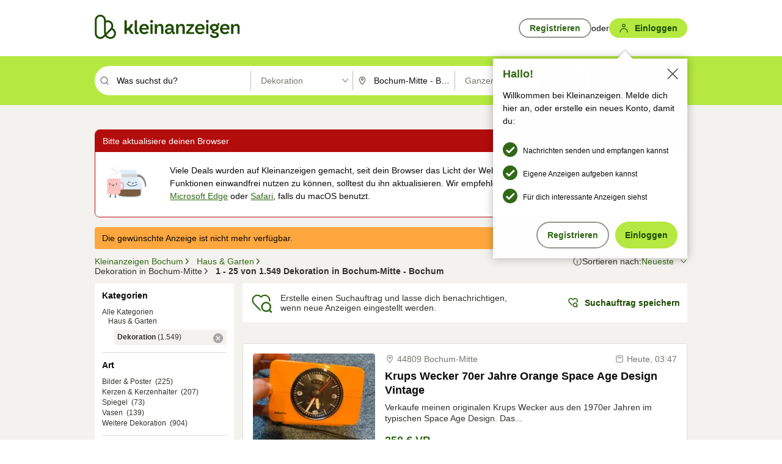

--- FILE ---
content_type: application/javascript
request_url: https://www.kleinanzeigen.de/Q6AMP9O9E/-iFz0te/5DPoOLz/NPJg/Yt5Obp8btQSDrtaQaE/UExGPFZyWg8/YSF1/WQ9JfUcB
body_size: 170561
content:
(function(){if(typeof Array.prototype.entries!=='function'){Object.defineProperty(Array.prototype,'entries',{value:function(){var index=0;const array=this;return {next:function(){if(index<array.length){return {value:[index,array[index++]],done:false};}else{return {done:true};}},[Symbol.iterator]:function(){return this;}};},writable:true,configurable:true});}}());(function(){Xw();jZR();lNR();var Br=function(Ys){if(Ys===undefined||Ys==null){return 0;}var Np=Ys["toLowerCase"]()["replace"](/[^a-z]+/gi,'');return Np["length"];};var DW=function(T4,bl){return T4^bl;};var P6=function(){return ["\bN,","H\"`","F\x07\x00Y\x3f$G","Z8\x40\x07","\x00S\x3f\x07","BO(\b","]","S8Y\f",",\b\x07L\bU\"WY\b_\x3f\b","4\x3fD","K$","_Tb","]\x3f\"[","I\x00O9\"","3Y\fc8_\vX","FQ\f\f","&_","_!x\x00\nH%","NNR(0\nK\vNcP_Y)RX0\\IL=\x006","NK\"","S\x3f\t/x\x00\nY\bF\x07\ty5F\x00","Y98\x40","Y:q\x07W{0<",".J\vR9","\vR*","N\vX\f\n\n\bm\bZ(","X(\r\f","JY>","\bJ\bY","\n\x07FH\"","LN\f","\rS#\fLN","\rY\f+P(","\r","O\x3f\n","\x07T","\v>X\x07>N\"V-\vO.\x40","\v[A","\x07K","\x40\x07Y","A\vN9>N\n\vQ(\f\x3fW","U/","\"JU.\t/D\fn(\v]\bU\"","9","9\\\f",")\'\\","","Fz8\x40\x07","\\\r_(\v","","M\x00\vXs","+","H(/}X(/t&-*0m \x00W\f9*0J8-\f->\b~-\t}\f6K\n&\f(T9*Z06f=6J-AMZ\'k\f*2w\x3ff&:1Cy\n~.*0i\n]~>\r :&n(~\f-\x3fS0n;^\x00\r-n\"/m\f.*0i\n]~>\r :&n(~\f-\x3fS0n;^\x00\r-n\"/m\f.J\x40{(/}\f-9*7Y(/.\x007\f0b /}\f/_dQ/}\x074+]0n\f\x3fvx-7*0n\np;-9\"hP:X&\b\tL>/}\".9*9M98q\f-)*0n \\\f-2d(/K*-9*$\x00N:-9+~/~,9*2K[\f!\x40*0m<(\b\f-;N/t&-*0l\v6Y*-7*0n4m;-9,h\x3ff~>-g/}\x07Rf(/}\f--\x3f(//4^0`(/} 6)0n\"7%\x00\x3fY3)j\b:20l+}\f4En(-X 5\"Dn(/R*5M]/} \bn\'}\f-<~-\t}\f&J1\x07c\v>j\x00-9:0n(#ku-9!y\"/}:\v9*2u\x07O\x3f9*aZ}T9*;U\b%}\f9*2KY[\f *0D/(S\f.0n*,\v9\'n(9\v*-9!u/}:\v9*2v9\x07k\x3f9*Y}\r*0l:;*->In($h\'9*&]/} \b50m\b}\f/-2H((Mu-9!<K_/}*0C<S\f(*0e;K\".9*5H(/v9\b3*0Y(/Z86+kf \b\n\'C56YHX\n6v7! =CKX(\b(92]<Z(/}&\x0060k/}\x07_,#n]/}\n9K9\bN>[R\v=*0w\tq#\x079_0n*\fdT9*\'U\v)P\'6*20l+}\f\t9*3A\r^ >FX(,{\x07!<x(\fK\f.K%Av1$\f$5<0g/\b\f-\x3f>B}kx;\f4n(\v}\f--7J8*[\f-\"\x3fg#^ 3* n+k!L*0l<_o*-7*0n i(=<\f0n#j\f:*0g/}\x07, 0n]/}6HDn&/}\f\"2H,/}(-9*G8}T9*3(!}\f-\x07\x3fY(/z._:w89}\f:*0g/}\x07!]0n \x3fx*-9!\'b/}(=;S0n#X{-9_0n*=iT9*+\\39\t#\b\x3f\f&n\f/}\f\bXCD/}\f-<c*/}\f(3$=H(/v\x00\bS*0n\v\v:^0`(/}!90n,\rt)(n*\t}\f-2n(/x\'*0{!\t}\f&L>>n(/R%=*0h\v)j86K9i&[\f-2,9}<*0n(/K/9*0k!p*-9!<KB/}\f\bX7H+[}-9*z}\f)#\'U\b,e\f/*0n\r\f-9/w/Y<*0e\n\t\v)0n(/r^S*0n\x00-4(0n(-u%9*0C9ZP<T9*;A$%}\f;\n0n;K\"-:\n\x07n(-m!#*7^Q/}\x07>, 0n>K\f-\x07 \x40(,];-9( y:\t}\v\x40*0e\b\n\n\f-/n(X9)Y(/(;\f0iV}\f&\"&\x00n(9N:-9\x00X/~,9*2zX-[\f*\tS0n/%S\f/\x40*0k/}\x075 0n/}\t6\x3f\x07CJ8*[\f-\x00\'_^:\r=X(*k\"<73;j>6/ZM\x07\x3fk\f-)0n!\t}\f&.&:n(\vmY<Xi\f\x3fq\r/n($Z9*En(+h*H\n=X(/P&>\f3(!}\f.=ZK.\x07\f-6$9}\f:*0g/}\x07>, 0n\f\x3fp*-9!+z\"/}(=>^2As-9)4\n{$T9*+V09\t&J[&n(~\f-91~-\t}\f>62)}}\f*\"\tY\v]u-93n((Ly-9( y:\t}\x072 k/}\"!3#\x40/}\bK-\bK+7}\v=*0w-Y.M*D(Z}\f),<7\b\"K\f-K)\x07K7}\v=*0B\x07\t}\f&;>Z\\/t&\':5H(/T:5 !\vu<I)-)0n%\t}\f&;>Gn(\vm\bL*0l<;KX9*2z<[\f!1*0n<Z\b\f-;:*/}\f*\"\x07H(/v!40i.\nP)).+xX^#>:C<7k)#!<\x40C/\t{\x07=*0n(;I(=;0n(-t7*0e\b\n\n\f-\f0n+6F*-9!#{$\'}\f-/&Z(/}!90n&\x3fj9-\x00l\x3f8n\v4H^!},;k\f5/0n(/~&M/9C!s\f-9\x00|/x-9*7Y\f/}\f\x07>>En(-k.\bn(,X%\rL*0l\x3f:u-9v1 P:2!7H.$m:-9*0x\vn;\v9*;z$%}\fX9*2KY\t\f#9*3C\'^_ \x00\r1\x40+/}\v9*;U\b&W\fX9*6zZ<E,;M2H,/}(-9*aZ\vm\t\v9*+{\r&v=\b:n8/~,;\f0n#4q<-9_0n*9h\x07Y9$0n(r/.0n\f/}\f&J(/} \b50k/}\x07,#n]/}6\f:n8/~y-9(%k*\t}\x07\x3f_0n*:xT9*+\\39\t#\b\x3f\f&n\ru\f-9*3\x40\x07\x07J\f-:&>n(/W:0n(K:9/X/}\x00^0c/} 0m\\,I\f-9X[[\f-9*8}\f$];-9(\'y&\t}\v\x40*0e3;M\f-/n(\v9)Y(/\\J\f0iV}\f&:>Gn(9N:-9>H(!}\f-(/,9<0J(/}!:,0k/}\x07:50n(i49*6M.8I_*7H!\t}\f&\t&;j>/^:-;\x3f\x4006v\tJ9~1\x3fk\f-)0n-\t}\f&\">\x00n(Z}\f/.=\x3f(&W\t)/n(K42+zX\f:*0c/}\x076-H(/v,\bS*0no=\f0n#>n,-9_0n*<\r\v9*;u<R*-9!\'zZ}(=\b^0`(/.\ba=kx\\;\f4n(\x00W\t+*0no=\f0n#\x00h,-9_0n*\x3fj\v9*;z$*V*-9!+z\x00[\f-2=$/YM*>n(-t\x3fC:9\t}/.0n\x07t\n\nO\f0n#,i{-9_0n*8hT9*+\\39\t#\b\x3f\f&n\f/}\f\x07>\x3fEn(-f}_*0e9<n&X:5H(/n5 9Y(/x;27H(%}-:\x00n(/i$\v9$0n(i4X9*3|!}(=\b^0`(/.\ba=kx\\;\f4n(\x00W\fX9*4{>(\f, *0/\x07_559(j(/n.L*0l3~=X9*2u-[\f\"\f0n#q\t-;n(,LT9*5H(/v93*0(/_\f0n3]]Y\tBJQ/}<7]/\t{u-9\vK.(E)**7H/Y(*0u=\nt\x07d(\x3f}X9*2KY\t\f#9*3C\'^_ \x00\r1\x40+/}\vL*0m:}\f\t)(In($zZ9*En(,o\x3f9)W\fQ)\\)(m]/}>-|(/}\f-XECV}\f&48Gn(Z}\f/.\x3f:(/f>6/^K.\tk\f\t9*0D\x3f\"Y(*0i\"}\f+!YG\nz}**:n8/~(=:^2A/\b\f-1\b6i\r& d(\x3f}\x07*0np\"-<\f0n#8q8-9*[%([\v9*;{<)R*-9!%z\"/}G9*0D\x3f\"q\f ;*0n I\f-9X]/}9I)(/,^\f0a-}\f-2\nZn(,R)#Y\rYK\f//^KR4*Z/*}\f-9*D\x00\v>YT9*;y:X}\f9*3u\f/}\f\fn-\fl_(*0n#\tOu-9*[}\f-\"\b\x3fn&/}\f\fCUX:}\f=9*0i}\f/.&H(![p","K)","O9","\x07L","22","\x40\bK","\x07L","\rA\bP4 \b","\r\vZ,\'NY","0-A4","Y\f\x00X\"J","\vH\t\tJ-H,",",\b.\x07J\x07p$\fJ","9k","K\n1]))N\x00Z,[NL3\"Q.\n40]E","ZY#\b\"[\bH","Z$\x00;[","]\"S.","]><\n\x07N\vh\"\x07","3\v[","\t]","1c:\tF\vN3",":+p\b/,","$<\x409S9\n[","_\"\b\nJ(U)",")","\nY,=\\\x07R*8]","B\f-R9","p\"2N\v","\f","8A\x07\vN\nA0","s^~","P>","\b","_8Y#\b","J\b\n","E=L(","{","O9\t\x07G9I*&A\x00I!\r\fA","]\fS;\t;C\r","z8\x00=]\x07S#","\fY.\fH","< q\f\x3f3.5p\x3f+r\t#*4&j+)p","X\x07H,","9%l9\vY\x3f/J\nU\"","87","","Bt$\b","\x3f\t\b\x07L\f=H,"," ,1","d\r\f#JP9","\b\x07N$X(","","_\fQ$\vA","\"G\rW:\rQI\t\n[","7","","\'R;\r\bH(\bQ[NO=\n\x07R`\fN\vYmN\x07\rYcf1Q\x40\nY\x3fL\fQM\fNU9\t\n\nC\fB#F]EmL \vQG\bYm\rX0\"V\fS!B]\bS\x3f1PBQB\fT\"\bV","F9U)","T\x3f","","Z\vX\x07\x3f0_:\x07F(","*_dQ}\"`C9&\\N.~Tm=i2K^n9G}pD=0","","m\x00\tu#","\nY,9\\\fo$\v\n{\x00Y\"\f",">\nH\x00\bE","6q$\f}\fI(\f","\vR)\n","\'N-]!\r\x07[\f\n","\rS#\bF\x00","/GLw0W7^","Z,n}=/","/\f\\","N\x07\tI,\v","S=","T$\fV","X\"\"%]\b\rW","\nY#V","\rJ","H(\f\nJ\b","*\t\f*[\x07^8","[w(",">|$$u\v","9VI>P,","7Z\x07\rH$","M\rX.3E]>\fI_ \bC6","4.I\nN$.JP8\r\f","o)O4\"JH\"","R)","]\vz!","\x40\x00\x00H(,J","O=\tC*]\x3f/[","Z",">\t]6\n]9\rZQ","","X\f\f{>J\vN","\bJ\no9\b;\x40_\"\x00","8A\vN;\r","H\f~\x3f]","",")\t\f\nG,Y#"," \v","D\x00\v","\vA\bO","1c!\r\v&N\x07N\f\x00","\v^`\v"," ,\f","61K(Y\fc>\n[6\bR","\vM8\t\v<J\r\x07]\t8\b\\\vQ\f\\","","UAR",")L:U \tX;ZCU#","M\f]","H,","3\'NN$\v.p\v\x07R)\f.p"];};var EN=function fU(Mr,rJ){'use strict';var TW=fU;switch(Mr){case jV:{var kU=rJ[CR];return typeof kU;}break;case kP:{var Xg=rJ[CR];Pj.push(jJ);var Tr=FV[rC(typeof wU()[HI(OI)],'undefined')?wU()[HI(t6)](wk,SI):wU()[HI(Og)](nl,Ls)](Xg);var mr=[];for(var X4 in Tr)mr[zl(typeof wU()[HI(Qs)],sr('',[][[]]))?wU()[HI(Og)](bD,Q6):wU()[HI(b6)].call(null,Ij,bK)](X4);mr[tJ()[SJ(Zs)](ZW,Ik,E3)]();var GJ;return GJ=function m6(){Pj.push(gs);for(;mr[d6()[hW(zW)](Iv,d4,Cj)];){var R3=mr[d6()[hW(Dr)].call(null,DP,ds,BI)]();if(II(R3,Tr)){var Ck;return m6[DJ()[vk(t6)](IE,ks,ks)]=R3,m6[kZ()[NN(hN)].call(null,Og,Qs,Nv,nN,K6,n4)]=lr(RZ),Pj.pop(),Ck=m6,Ck;}}m6[kZ()[NN(hN)](Og,N4,Gg,nN,mZ,n4)]=lr(zW);var Ug;return Pj.pop(),Ug=m6,Ug;},Pj.pop(),GJ;}break;case At:{var bJ;Pj.push(MZ);return bJ=Cs()[dv(sW)](Gk,mK,GZ),Pj.pop(),bJ;}break;case nw:{return this;}break;case r0:{var Vv=rJ[CR];var Gl;Pj.push(SC);return Gl=hg(AP,[DJ()[vk(Ik)](rL,C3,Wr),Vv]),Pj.pop(),Gl;}break;case Oh:{var OC=rJ[CR];Pj.push(hJ);var WJ;return WJ=hg(AP,[DJ()[vk(Ik)](Dw,K6,Wr),OC]),Pj.pop(),WJ;}break;case rf:{var Cv=rJ[CR];var j3=rJ[D0];var Yr=rJ[wP];return Cv[j3]=Yr;}break;case BL:{return this;}break;case bL:{var Ss=rJ[CR];var Nr=rJ[D0];var Qj=rJ[wP];Pj.push(AZ);try{var GC=Pj.length;var tN=lr(lr(CR));var CC;return CC=hg(AP,[fp()[nj(Wv)](RL,EZ,rI),d6()[hW(Js)](WN,Og,Nv),Cs()[dv(Kv)](kl,LZ,Gg),Ss.call(Nr,Qj)]),Pj.pop(),CC;}catch(A4){Pj.splice(zp(GC,RZ),Infinity,AZ);var N3;return N3=hg(AP,[fp()[nj(Wv)].apply(null,[RL,mC,rI]),zl(typeof d6()[hW(qs)],'undefined')?d6()[hW(kC)](dp,Ak,XN):d6()[hW(fr)](KN,qg,AJ),Cs()[dv(Kv)](kl,LZ,UN),A4]),Pj.pop(),N3;}Pj.pop();}break;case d0:{var L3=rJ[CR];var zv=rJ[D0];var dl=rJ[wP];Pj.push(Gv);L3[zv]=dl[DJ()[vk(t6)].call(null,s5,Zp,ks)];Pj.pop();}break;case Xh:{var K4=rJ[CR];return typeof K4;}break;case lP:{var WU=rJ[CR];var Ir=rJ[D0];var JN=rJ[wP];Pj.push(xW);WU[Ir]=JN[DJ()[vk(t6)](KM,lr(lr({})),ks)];Pj.pop();}break;case MR:{var Uj=rJ[CR];var bZ=rJ[D0];var zJ=rJ[wP];Pj.push(D3);try{var Hr=Pj.length;var SW=lr([]);var Sg;return Sg=hg(AP,[fp()[nj(Wv)](MT,lr(RZ),rI),d6()[hW(Js)](Jl,Og,dk),Cs()[dv(Kv)](kl,nv,Yv),Uj.call(bZ,zJ)]),Pj.pop(),Sg;}catch(mI){Pj.splice(zp(Hr,RZ),Infinity,D3);var sv;return sv=hg(AP,[zl(typeof fp()[nj(Js)],'undefined')?fp()[nj(ks)](EC,CZ,tl):fp()[nj(Wv)](MT,lr(lr([])),rI),d6()[hW(fr)].call(null,CU,qg,q4),Cs()[dv(Kv)].apply(null,[kl,nv,N4]),mI]),Pj.pop(),sv;}Pj.pop();}break;case TP:{Pj.push(IU);this[kZ()[NN(hN)](Og,lr(lr(RZ)),Ij,sl,Ns,n4)]=lr(zW);var Pp=this[DJ()[vk(dk)](z0,vI,tr)][zW][fp()[nj(Kv)](rP,bp,E3)];if(zl(d6()[hW(fr)].call(null,Ff,qg,xr),Pp[zl(typeof fp()[nj(K6)],'undefined')?fp()[nj(ks)](YI,Tl,kj):fp()[nj(Wv)](SE,sW,rI)]))throw Pp[Cs()[dv(Kv)](kl,ws,lr(lr([])))];var V3;return V3=this[DJ()[vk(BN)](VP,Ns,lj)],Pj.pop(),V3;}break;case zT:{var G4=rJ[CR];var mg=rJ[D0];var HZ=rJ[wP];return G4[mg]=HZ;}break;case fV:{return this;}break;case NE:{var Zj=rJ[CR];Pj.push(pN);var bC;return bC=Zj&&Qg(d6()[hW(Z4)](VN,b6,pk),typeof FV[tJ()[SJ(t6)].apply(null,[Kr,AU,gv])])&&zl(Zj[d6()[hW(t6)].apply(null,[MS,Js,lr(lr({}))])],FV[rC(typeof tJ()[SJ(Dr)],'undefined')?tJ()[SJ(t6)](Kr,bp,gv):tJ()[SJ(Tl)].call(null,ZC,lr(lr([])),Tj)])&&rC(Zj,FV[tJ()[SJ(t6)].call(null,Kr,fr,gv)][wU()[HI(RZ)].call(null,Z4,z2)])?Cs()[dv(vW)](Gg,kh,BZ):typeof Zj,Pj.pop(),bC;}break;case hP:{return this;}break;case jh:{return this;}break;}};var Ap=function(gW,Xs){return gW>>>Xs|gW<<32-Xs;};var bs=function(){return ["HQ$4*","\x00\vU\bLZ","%\v2","7\x07\x07W\'[If\r`8%\x07<9S=Z6YD[`$ R:9OmHZ\r","(\r^","\x071\x00D3","-IM","\t\x07S:XQ4)\v\f","\rDS4","ER\x07HKoJ","\f5U,","\x00","-\n","^QM%\x07\x3f","!1>[\x3f\t","$S","6","\x07.","&$","FZ4=8\x00","*S\bSZ%\v_1%\x00A-S!N\fV.","F2\'\b*^RV/","6~S!\x0782\v%\x3fD1\x07\x07","\b_:BM)8","4\bhZ7$#\"D\v\v\x3f[T_3\x00","5<#6s,\b","RMZ\' E\x074\x07\x3f\tO","-MM","`\x3fE\f\x07wB;\b","\t\x07\n^~^$%\v6i4\t(_\fE","N","Y0U\r","3\v","T,","\f","\'O\fSz6\"","\x00P8","\x00","M%#\x076\x072","\t\fH","\tw\fO","\x0048\n1\v>Q\n","QW/)+2","","JZ9#\f","\b\r\n\x002\vY)","[!\x00-H\x00<BD;",".","8\n","\fY0)ZRH/(","\x00\v","I\fEJ#","p","6 \x40WR[b* AK[>","=\vZNM\"9","2E7\rBDDI%8","]","B;\b\x00","\x07B;","\x076V\fQ^$\x07","J>\nX*IQP2\x00>\v\vZ","T\rDS",",.\n^DQ)!:\x07\t;W*"," \f\x07\x07","\x00","\r\x3fB;","\v","\nI\nEP#","\x07\t","O\fWS","\"\x00","\x00.T1","_DL3","s.t\x3f8a:]5","X\bUV/","VC",";E","\n\r^TO","FZ4Y-\v","\r","W_\f","\nTLi%\x3f\f\r","TL%\r\x07\x07","X\"\n\fE","\rDI4\x00-#Y","E","E(W\x00UF#-\v","DK((","Y0","\x07\rm\fM","=\rK","\n\f\r6\vO-\x07S\bOX%","9 x"," \x00\r\'>S1","`}0\t#%7:$z48# +h=ti,\x3f3\nP9V\x07NO1\x3f\t/LnKE\x40EL\r^k[q","3\x00-+6\f]7","8B7","T\x07WP))9\bS:","R/8\r","P.\x00#\x00#D*","d6H%(\v\t%.E\'6\tXUP2","\nOHQ\'","O)","+\x3f6\r4\n","D","bJ3\x00#\b\'\t9","2B\x07","\t^GP2-\v","#\f^","&\x00","H\fS","07)","\"T\vKZ#\x00l\"\x07%B1\b*",";","`O0)5 2C.<\fI\f","\ro\x00LZ/8$\v!\nt7","w=lr\r9("," <C_\x07\"\x00w\x3fZ+Q:T\x07U^))","\bS*)\\\ftO$8\x00","DL/:\x00","W\x00BT","!+","\fY14Z\vMZ$",""," , \nT:\b\v}O\\\'.","U\x3f","sB","","",".\x0746A|<JT+\'"];};var XI=function(){return (OT.sjs_se_global_subkey?OT.sjs_se_global_subkey.push(wJ):OT.sjs_se_global_subkey=[wJ])&&OT.sjs_se_global_subkey;};var VI=function(){return rN.apply(this,[gD,arguments]);};var Nk=function(Xp){return -Xp;};var wC=function(Pr){if(Pr==null)return -1;try{var L4=0;for(var Ip=0;Ip<Pr["length"];Ip++){var Lv=Pr["charCodeAt"](Ip);if(Lv<128){L4=L4+Lv;}}return L4;}catch(JI){return -2;}};var cs=function(){return rN.apply(this,[jV,arguments]);};var g3=function(){if(FV["Date"]["now"]&&typeof FV["Date"]["now"]()==='number'){return FV["Date"]["now"]();}else{return +new (FV["Date"])();}};var jZ=function(){return Ep.apply(this,[T,arguments]);};var l4=function(){return [];};var Al=function(){return ["\x61\x70\x70\x6c\x79","\x66\x72\x6f\x6d\x43\x68\x61\x72\x43\x6f\x64\x65","\x53\x74\x72\x69\x6e\x67","\x63\x68\x61\x72\x43\x6f\x64\x65\x41\x74"];};var VZ=function(Tp,M6){return Tp<<M6;};var MC=function(){return Ep.apply(this,[WM,arguments]);};var t4=function(ss){if(FV["document"]["cookie"]){try{var dg=FV["document"]["cookie"]["split"]('; ');var I3=null;var LJ=null;for(var DC=0;DC<dg["length"];DC++){var cD=dg[DC];if(cD["indexOf"](""["concat"](ss,"="))===0){var BU=cD["substring"](""["concat"](ss,"=")["length"]);if(BU["indexOf"]('~')!==-1||FV["decodeURIComponent"](BU)["indexOf"]('~')!==-1){I3=BU;}}else if(cD["startsWith"](""["concat"](ss,"_"))){var wN=cD["indexOf"]('=');if(wN!==-1){var hp=cD["substring"](wN+1);if(hp["indexOf"]('~')!==-1||FV["decodeURIComponent"](hp)["indexOf"]('~')!==-1){LJ=hp;}}}}if(LJ!==null){return LJ;}if(I3!==null){return I3;}}catch(Fg){return false;}}return false;};var VJ=function(){return ["\x40U0\",","I$:U",";>O)N","\x401AA","","a<P\x07%/:\t3w\x3f\x00>we\rg/nU=S8GS","\'PEMhOaC-kaVJQVNF","N8","\v)!B>CRN% "," 6zc","D2-%;","=3[Q\rV [7\'^Lt)\rE0FA:x0t\bf\x405G`\x3f`","\v+","ITX6/\x3f{2OS","q\f","I","Go","% ","6!8^.C\nW","#9\x408_\nW",";VA","\x00L\bG","\'Y2RS\f3*","\x3f\x00W","-","6%c","8$","5LP8-","/PS\'6\x3f28^\v","  B:\x40R6;)","",">TF&\nA\x078[T","\nTj","*CL7I2GA% <88Y<A","\tc\'s4\n4","F60)3j-T>W7\",K\f;","/ZT8:\x00 ","G/ZM2\r&","\'D4H\vB\x07\' J","LSd\f","2EE%8","QM","4N4J","YN","f;SE%","([T>4\n;J$Q\rN+;","L-SMu-+V/","\b)\x07-9_2K","E-U","d*4AE%8#%","I,:A\x072CE","M87$MO\rS","+{4F","9_1","DB7","R2>#9","E4ZU.h\\y`","!JyX#t[TfUt+kZL\\kpOg<XP2=FsY/G","5ZS#7!2","\x3f-<mr","\rH\";KTT2","45\x00\x3f2","48/D3R2B1&W","L-S","X-CL1","\'N/","&!\x00I/TB;<",">AR.","I(FE","\x404CE%","a)PR","4J1E,^7\'W.fP2<\f$J.N","P%A","4T1Pp6 <)#^-","{51TS#8>YIA1\"","M8#={8C\rd-!G4ZN","D&#V0PT2+","0<\t;N0CS6!E\rTM2","v#\r\tRt/]o6B\'6}w)","T\"=p0PS#8<","25\n!2E)os\f3*","$N3R","E","%&\x07WZA3",">*;%:N2S\v4 ;R","2S)CT,!","&\t^","]..\r\t4QT\x3fcO{a-^V","<%j-rJ1","54\"#t","=J+G:I!#\x40","*PB<0\v2_GB\"+","E","\x40c",")","J0WR2",".FH","3s,","EL\">\"$g8HS","B1C","D8:!2E)","9#D;OK","\"-/B0S\x07\"#)TC<y%-N}C\x07D&+\x40","GD/*\x07E4ZN7\f \"O4H`\x07\"9P","$m","E9:\x00(2","/","r2k<=IYE:<8","#6:<\'N/eT",";R",";V\r8A","9G\vB","\x00L6ML","$<\r#_/OR&","\fM=","HQ$.K\rPR:0\x3f>D3U","\rB/.A","H\n<9K\t<YL.->G<DB",".JD","\x075-\x00-p\v;GK\'uUp8S#+\"0\v)I_Ec*G9PDw:\x00\"#J4H\f\x07+.\x07E\t)PR$y\x009#X4B\x07%oL}yA#0}wY<HB[","G\f^ A<AO%","FC%08","\'","0):","N&A(A:%!N","3PT",".Q","8Ab%8)B:HK","E+GNc.P0ETw-\x00l3N.R\rR7:\x07AJ3ZNz0)%J\x3fJ\x07-<E>P]l8Y9C\r\x07,oAJ4AE%8\r 2\x07}HIX\"=\x07E}ZB=<\f8$\v0S\fSU+.AJ<{ .8GsO\vB\x07\";V7u\x00:<$8Os","T8[D1 3","}b","S<A","n;!","\bB$#",">_8TS1o\x07A(YTw0l9D)IU,-A\t)",")\x00HQi9)8R-C","0<2J/RB7I.AA:)","V\x40","L\v/vO3<","\rB,9e1pV27\x00>X)CB\x070","i","<GS2","$);9","E;<)9_SK<\'","E8Qw8+)%"];};var Ep=function EU(dN,ON){var g4=EU;while(dN!=YE){switch(dN){case zD:{dN+=KE;if(sp(F6,NC.length)){do{Cs()[NC[F6]]=lr(zp(F6,P4))?function(){return hg.apply(this,[WM,arguments]);}:function(){var Jv=NC[F6];return function(s6,Rl,vv){var QI=mv.apply(null,[s6,Rl,P4]);Cs()[Jv]=function(){return QI;};return QI;};}();++F6;}while(sp(F6,NC.length));}}break;case DE:{dN=YE;while(sp(ZJ,Es.length)){DJ()[Es[ZJ]]=lr(zp(ZJ,vI))?function(){return hg.apply(this,[ZL,arguments]);}:function(){var gN=Es[ZJ];return function(Ms,Hl,jp){var X6=ll(Ms,Tk,jp);DJ()[gN]=function(){return X6;};return X6;};}();++ZJ;}}break;case IL:{for(var H6=zW;sp(H6,AW.length);++H6){d6()[AW[H6]]=lr(zp(H6,kC))?function(){return hg.apply(this,[kP,arguments]);}:function(){var nz=AW[H6];return function(KF,l9,C9){var bb=sn(KF,l9,Qd);d6()[nz]=function(){return bb;};return bb;};}();}dN=YE;}break;case vE:{if(sp(Ez,JH.length)){do{wU()[JH[Ez]]=lr(zp(Ez,Og))?function(){return hg.apply(this,[M5,arguments]);}:function(){var vA=JH[Ez];return function(Sx,Rc){var gc=VI.apply(null,[Sx,Rc]);wU()[vA]=function(){return gc;};return gc;};}();++Ez;}while(sp(Ez,JH.length));}dN=YE;}break;case QM:{var Pc=ON[CR];dN+=N;sn.sV=Ix(vD,[Pc]);while(sp(sn.sV.length,X0))sn.sV+=sn.sV;}break;case DV:{Pj.push(sF);Wn=function(Iz){return EU.apply(this,[QM,arguments]);};A8(M5,[IQ,Z4,b6]);dN=YE;Pj.pop();}break;case ZL:{var AW=ON[CR];Wn(AW[zW]);dN=IL;}break;case WM:{var Es=ON[CR];Kc(Es[zW]);var ZJ=zW;dN+=Ew;}break;case Oh:{return [sx,Nk(RZ),P4,RZ,Nk(BY),b6,Nk(Eb),ks,Nk(P4),b6,Nk(sx),BY,Nk(b6),Nk(vI),BY,lc,zW,Nk(AJ),[zW],Nk(f1),EZ,lc,Nk(Tl),Eb,RZ,Nk(Cz),Ns,BY,Nk(rB),[zW],Nk(fr),Nk(RZ),Nk(FY),vI,Og,Nk(q4),lc,RZ,Nk(mC),t6,t6,Nk(XN),Nk(BI),hH,Nk(vI),kC,P4,Nk(b6),Nk(BY),kC,Nk(f1),Ik,BY,Nk(Js),Z4,Nk(BY),AU,Nk(FY),Tl,AU,Nk(Og),[P4],P4,zW,zW,UN,Nk(dk),Qs,XN,Nk(Eb),P4,Nk(hH),rB,Nk(ks),hN,XN,P4,Nk(AU),FY,Nk(AU),Nk(BY),Nk(BY),K6,Nk(Wv),Wv,[AU],kC,[hN],AU,Nk(b6),vI,Nk(ks),vI,Nk(kC),Nk(EZ),lc,Nk(b6),Nk(K6),FY,BY,Nk(b6),Nk(Tl),ks,Nk(Eb),ks,zW,RZ,BY,Tl,Nk(Zq),d4,AU,Nk(RZ),Nk(hN),Nk(Ij),Ik,Nk(kC),Nk(Tl),b6,FY,Nk(Js),Eb,FY,Og,Nk(FY),Nk(XN),BY,BY,Nk(b6),Eb,Nk(P4),Nk(lc),Nk(Og),[P4],Nk(Zq),[t6],Nk(rI),RZ,P4,Nk(FY),lc,Nk(lc),K6,Nk(K6),b6,t6,Nk(K6),K6,Nk(P4),AU,Nk(t6),vI,Nk(BY),b6,Nk(Og),Nk(AU),K6,Nk(K6),Nk(kC),kC,zW,zW,Jb,Nk(lc),hN,P4,Nk(Og),b6,Nk(EZ),P4,Nk(b6),EZ,Nk(EZ),Nk(JA),Z4,b6,t6,Nk(ks),FY,Nk(XN),Nk(b6),Nk(BY),RZ,vI,Nk(RF),Ob,Kv,hN,Nk(lc),Nk(zF),Kv,Zs,Nk(P4),XN,Nk(Eb),P4,Nk(b6),lc,ks,Nk(ks),hN,XN,Nk(Dr),mC,Og,Nk(Og),Tl,Nk(AJ),Ik,XN,Nk(BY),[hN],Nk(hN),Nk(XN),Nk(f1),[zW],Nk(P4),Nk(Js),f1,Nk(hN),Og,Nk(Og),Tl,Nk(Tl),FY,Nk(ks),hN,b6,Nk(P4),Nk(lc),jB,BY,Nk(EZ),Tl,Nk(Og),Tl,vI,Nk(RZ),Nk(Tl),Nk(BY),EZ,kC,Nk(Kv),rI,P4,t6,Nk(b6),Nk(K6),EZ,Nk(ks),P4,Nk(hH),Cz,Nk(Wv),BY,Tl,Og,[Og],BY,Nk(BY),Nk(b6),Nk(Tl),hN,Nk(t6),RZ,Nk(RZ),Nk(Tl),q4,Nk(Og),AU,Nk(kC),Nk(hN),P4,[AU],K6,Nk(EZ),AU,Nk(Dr),sW,Tl,Og,Nk(vI),Nk(t6),ks,Nk(Wv),t6,Nk(AJ),rB,zW,Nk(ks),d4,Zs,Nk(BY),Nk(Tl),Nk(Qs),jB,FY,Nk(FY),XN,Nk(BY),FY,K6,AU,Nk(hN),Og,Nk(P4),zW,XN,Nk(lc),hN,P4,Nk(Og),b6,Nk(gv),[t6],Nk(P4),XN,Nk(Eb),P4,P4,BY,AU,Nk(ks),Tl,zW,fr,Nk(Nv),[XN],Ob,P4,Nk(b6),EZ,Nk(EZ),P4,P4,Nk(rI),Og,Nk(BY),Nk(FY),lc,Nk(Og),Nk(b6),t6,Nk(ks),Nk(RZ),Nk(Wv),sW,Og,[Og],P4,hN,Nk(t6),Nk(BY),K6,Nk(Eb),Nk(b6),hN,Nk(BY),Tl,Nk(f1),BY,Nk(ks),FY,Wv,zW,FY,Nk(Ns),sx,Nk(RZ),zW,Nk(hN),Nk(BY),ks,[Og],rB,Nk(Tl),lc,Nk(kC),Nk(kC),hN,XN,Nk(RZ),[XN],N1,Nk(BY),K6,Nk(Wv),ks,Nk(K6),ks,Nk(ks),vI,XN,Nk(BN),Qd,P4,Nk(hN),Nk(Tl),Nk(Dr),kC,EZ,Og,P4,Nk(vI),Nk(b6),FY,P4,Nk(Tl),hN,hN,Nk(ks),RZ,lc,Nk(hN),Nk(hN)];}break;case b5:{var hG=AG[nx];for(var Vd=zW;sp(Vd,hG.length);Vd++){var tG=Tb(hG,Vd);var sA=Tb(sn.sV,gG++);Y9+=EU(KT,[O8(Lx(mB(tG),mB(sA)),Lx(tG,sA))]);}dN+=jL;}break;case wP:{dN+=H0;zG=[[BN,Nk(RZ),Nk(P4),RZ,Nk(RZ),Og,RZ],[],[],[],[Nk(Tl),XN,Nk(RZ)],[hN,Nk(lc),BY,P4],[Ob,b6,Tl,Nk(mZ)],[Nk(K6),AU,Nk(AU)],[],[Nk(kC),K6,Nk(BY)],[mC,EZ,Nk(EZ)]];}break;case mD:{return Y9;}break;case Xh:{dN=YE;return [Nk(BY),K6,Nk(qs),BI,Nk(XN),Nk(XN),BY,lc,Nk(K6),lc,RZ,qs,hN,Nk(hN),FY,Nk(ks),EZ,Nk(P4),b6,Nk(zd),UF,t6,Nk(Mm),qn,Tl,XN,Nk(FY),Nk(Og),b6,Wv,Nk(GZ),zd,b6,Nk(AU),zW,Nk(P4),P4,Nk(AU),f1,Nk(Tl),ks,Nk(hN),Nk(AU),kC,Nk(Kv),zW,RZ,RZ,Nk(P4),jB,Nk(hN),kC,RZ,Nk(BY),Nk(FY),zW,K6,Nk(Cz),hH,zW,lc,Nk(FY),lc,zW,Ij,zW,FY,Nk(q4),K6,Nk(FY),zW,hN,Nk(CZ),qs,FY,kC,Nk(Wv),Eb,Nk(BY),Tl,zW,Nk(Kv),d4,Nk(AU),FY,XN,Nk(P4),Nk(BY),Nk(kC),ks,zW,BN,Nk(P4),Nk(Js),f1,[zW],Jb,kC,Nk(BY),RZ,Nk(RF),zd,Nk(FY),K6,RZ,Nk(b6),Nk(Og),Nk(R1),qn,Nk(qn),N4,BY,[zW],tH,Nk(Wv),Tl,hN,Nk(q4),Nk(pk),Nk(FY),Nk(BY),Nk(lc),FY,Nk(sY),Qs,P4,Nk(kC),kC,Nk(Kv),Cz,kC,Nk(Kv),N1,Nk(P4),zW,zW,zW,zW,kC,Wb,Nk(K6),zW,kC,EZ,zW,K6,Nk(hN),zW,Nk(Z4),K6,FY,RZ,Nk(t6),XN,Nk(RZ),Nk(f1),mC,t6,RZ,[Og],RZ,AU,kC,XN,RZ,Nk(FY),kC,BY,AU,Nk(ks),RZ,Nk(RZ),Nk(Og),BY,b6,Tl,Nk(qs),Js,Nk(RZ),Nk(lc),Eb,Nk(P4),Nk(kC),Nk(P4),Nk(Zq),Nk(RZ),zF,Nk(t6),Nk(b6),Nk(hN),Nk(lc),sW,Nk(t6),b6,XN,Nk(FY),Nk(K6),[Og],Nk(BY),FY,kC,Nk(Wv),Eb,t6,P4,kC,Nk(AU),Nk(Og),Nk(XN),EZ,EZ,[RZ],hH,sY,Nk(b6),Nk(Og),hN,XN,Nk(vI),XN,AU,Nk(hN),K6,Nk(P4),Nk(BY),Nk(kC),K6,Nk(K6),FY,kC,Wb,Nk(lc),K6,Nk(CZ),CZ,Nk(K6),kC,Eb,K6,EZ,Nk(vI),b6,Nk(kC),Nk(jB),Js,Og,RZ,Nk(Ob),mC,EZ,Nk(EZ),Nk(XN),XN,Nk(Tl),XN,Nk(vI),Nk(b6),lc,Nk(t6),t6,Nk(fr),mC,Nk(Tl),zW,Nk(BY),P4,Nk(fr),BI,Eb,Nk(Tl),BY,zW,BY,Tl,Og,Nk(BY),K6,Nk(fr),ks,AU,Nk(AU),kC,Nk(kC),K6,Nk(BY),AU,Nk(rB),mC,Nk(Og),b6,RZ,FY,Nk(sx),sY,b6,Nk(rB),BN,Nk(RZ),Nk(P4),RZ,Nk(RZ),Og,RZ,b6,hN,RZ,RZ,Nk(vI),Ij,AU,Nk(hN),Nk(Wv),Tl,hN,Nk(q4),Nk(XN),jB,Nk(kC),lc,zW,Nk(Eb),XN,Nk(BY),Nk(P4),P4,Nk(EZ),Tl,Nk(f1),hN,Nk(Tl),mC,Nk(Og),K6,Nk(mC),Z4,ks,Nk(Wv),RZ,Nk(Tl),hN,zW,jB,Nk(lc),[b6],Nk(lc),Z4,[P4],Nk(ks),K6,zW,Nk(Tl),Nk(RZ),Nk(BY),AU,Nk(GZ),Mm,RZ,Nk(EZ),EZ,Nk(K6),kC,Nk(kC),hN,XN,Nk(RF),VY,Nk(lc),Tl,Nk(vI),AU,XN,Nk(RZ),Nk(RF),hd,Nk(BY),EZ,Nk(ks),P4,Nk(C3),BZ,b6,Nk(zd),n8,b6,P4,Nk(FY),Tl,zW,FY,hd,RZ,Nk(FY),Nk(sY),Zp,Nk(P4),Nk(FY),Nk(Zq),Eb,zW,Nk(t6),Nk(BY),AU,vI,Nk(b6),Nk(BY),Nk(Zq),Zs,Nk(AU),ks,Nk(Ns),sx,Nk(Tl),RZ,RZ,[hN],Nk(Wv),BI,K6,Nk(EZ),AU,Nk(vW),K6,EZ,Nk(Tl),XN,vI,Nk(b6),b6,b6,Nk(gv),sW,Tl,Og,Nk(vI),hN,kC,b6,Nk(kC),BY,P4,Nk(Zs),Qs,RZ,Nk(P4),b6,Nk(ks),XN,Nk(BY),Nk(b6),EZ,Nk(EZ),Nk(BN),Qd,Tl,Nk(vI),t6,Nk(mZ),Ax,b6,Nk(lc),b6,Nk(pk),Gg,Nk(Tl),Og,Nk(kC),Nk(P4),Nk(Kv),sW,Nk(BY),Nk(hN),P4,Nk(AU),Nk(EZ),FY,XN,RZ,[hN],kC,BY,P4,Nk(Tl),XN,Nk(RZ),Nk(BY),Tl,zW,Nk(AU),Nk(RZ),Nk(ks),Eb,[b6],Nk(rI),b6,Og,zW,kC];}break;case Bt:{var GB=ON[CR];var nx=ON[D0];var JB=ON[wP];dN=b5;var Y9=sr([],[]);var gG=dd(zp(GB,Pj[zp(Pj.length,RZ)]),hN);}break;case Pw:{dN+=sT;var vd=ON[CR];sn=function(Cq,jq,Pb){return EU.apply(this,[Bt,arguments]);};return Wn(vd);}break;case Pf:{dN-=Lt;for(var KA=zW;sp(KA,dn.length);KA++){var S1=Tb(dn,KA);var JG=Tb(EA.Kf,zz++);lG+=EU(KT,[Lx(O8(mB(S1),JG),O8(mB(JG),S1))]);}return lG;}break;case xR:{var NC=ON[CR];Y3(NC[zW]);var F6=zW;dN=zD;}break;case dR:{for(var Uc=zW;sp(Uc,gY.length);Uc++){var Nd=Tb(gY,Uc);var QQ=Tb(vF.J2,UQ++);PQ+=EU(KT,[O8(mB(O8(Nd,QQ)),Lx(Nd,QQ))]);}return PQ;}break;case KT:{dN+=nM;var km=ON[CR];if(wQ(km,gh)){return FV[Y8[BY]][Y8[RZ]](km);}else{km-=kE;return FV[Y8[BY]][Y8[RZ]][Y8[zW]](null,[sr(Xx(km,t6),pt),sr(dd(km,Nw),Tt)]);}}break;case T:{dN+=bT;var JH=ON[CR];jQ(JH[zW]);var Ez=zW;}break;case nh:{dN+=qT;A9=[[Nk(hN),Og,Nk(Og),Tl,Nk(Tl),FY,Nk(ks),Nk(wc)],[Nk(Tl),FY,Nk(ks),Nk(wc)],[],[AU,Nk(AU),hN,Nk(P4),vI,Nk(kC)],[f1,Nk(b6),Nk(BY),Nk(Og),t6,Nk(lc)],[Nk(AU),hN,Nk(P4)],[],[],[],[ks,Nk(FY),Nk(XN),BY]];}break;case St:{var pb=ON[CR];var Pn=ON[D0];var lb=ON[wP];dN+=CP;var lG=sr([],[]);var zz=dd(zp(pb,Pj[zp(Pj.length,RZ)]),K6);var dn=Bb[lb];}break;case cM:{var Nn=ON[CR];EA=function(tQ,RQ,TA){return EU.apply(this,[St,arguments]);};return GA(Nn);}break;case GL:{hF=[Nk(BY),Tl,zW,Nk(AU),Nk(RZ),Nk(jB),d4,Nk(AU),FY,XN,Nk(P4),Nk(BY),kC,Wb,Nk(Zs),Eb,zW,P4,Nk(b6),Nk(BY),kC,Nk(hN),FY,hN,[Og],Nk(qn),lc,[Tl],AU,XN,Nk(BY),[AU],Nk(f1),K6,Nk(AU),Zs,Nk(kC),XN,Nk(b6),Nk(BY),RZ,vI,P4,t6,Nk(b6),Nk(BY),Nk(kC),jB,Nk(lc),K6,Nk(JA),Js,kC,Nk(JA),[lc],zW,d4,[b6],Nk(EZ),XN,ks,Nk(Wv),Tl,hN,Nk(jB),EZ,Nk(K6),RZ,Kv,Nk(C3),EZ,vW,RZ,hN,Nk(P4),Nk(Og),Nk(RZ),vI,Nk(BY),b6,Nk(Og),Nk(AU),K6,Nk(K6),Nk(RZ),RZ,Nk(EZ),ks,BY,Nk(AU),Eb,Nk(JA),[RZ],lc,Nk(b6),Nk(Ij),qs,Tl,Nk(Gg),Zp,P4,XN,Nk(K6),BY,Tl,Nk(hN),Nk(Og),FY,BY,Nk(K6),Nk(wc),Ob,Nk(vI),BY,Nk(FY),kC,BY,AU,Nk(ks),Nk(fr),rB,Nk(ks),hN,XN,Nk(Dr),mC,t6,RZ,Nk(K6),hN,Nk(hN),FY,Nk(vI),EZ,Nk(ks),P4,Nk(b6),lc,zW,Nk(Ax),zW,ks,BY,Nk(b6),P4,Nk(P4),Nk(q4),zW,Nk(Tl),FY,Nk(AU),t6,Nk(FY),[Og],Nk(hd),q4,[Tl],Nk(RZ),b6,BY,K6,Nk(hN),zW,Nk(hH),Qs,Nk(XN),ks,Nk(t6),Nk(Eb),Nk(b6),Nk(Qs),P4,t6,K6,hN,Nk(t6),Tl,b6,Nk(BY),K6,Og,RZ,Nk(b6),Nk(FY),vI,zW,Nk(Og),Nk(wk),hN,Nk(AU),Nk(Og),FY,AU,Nk(P4),Nk(sY),Zs,b6,Nk(FY),Nk(RZ),Tl,Nk(BI),[lc],Nk(lc),lc,Nk(RZ),Nk(f1),mC,P4,Nk(hN),Tl,Nk(lc),Nk(FY),jB,t6,Nk(b6),P4,zW,Nk(kC),Nk(AU),Nk(K6),Tl,Tl,Og,Nk(Og),Nk(XN),jB,Nk(wk),sx,Nk(Tl),RZ,Nk(ks),FY,Nk(t6),Tl,Nk(BY),Nk(d4),zW,Nk(vI),Nk(P4),Nk(RZ),Nk(RZ),BY,XN,Nk(BY),Nk(lc),Nk(RZ),Tl,kC,Nk(hN),Nk(Eb),Nk(b6),Nk(Qs),P4,Nk(b6),Zs,Nk(kC),hN,sW,RZ,Nk(P4),jB,Nk(hN),kC,Nk(RF),f1,Ob,Nk(b6),kC,Nk(Og),Nk(lc),FY,Nk(zd),Dr,mC,AU,Og,Nk(Tl),FY,Nk(K6),XN,Nk(BY),Nk(b6),t6,hN,Nk(b6),Nk(FY),Wv,Nk(Wb),Wv,FY,Nk(P4),Nk(K6),RZ,Nk(XN),P4,q4,RZ,Nk(AU),Nk(XN),Nk(XN),BY,Nk(q4),Nk(b6),Nk(hN),t6,Nk(rB),Ob,Nk(ks),Wv,Nk(ks),[zW],[zW],Nk(AU),Jb,Nk(kC),K6,Nk(vI),AU,Nk(Tl),Nk(lc),FY,Og,Nk(FY),Nk(XN),BY,Nk(lc),d4,b6,Nk(AU),Nk(XN),FY,Wv,AU,Nk(vI),kC,vI,Nk(Z4),Wv,Nk(ks),Nk(wc),Wb,Wb,Nk(Tl),Eb,Nk(Tl),Nk(RZ),Nk(K6),b6,Nk(P4),EZ,Nk(Og),Tl,Nk(Kv),Kv,Nk(Tl),d4,Nk(jB),FY,Nk(zd),wk,K6,FY,RZ,Nk(t6),XN,Nk(RZ),Nk(R1),Ob,Kv,hN,Nk(lc),BY,P4,Nk(BY),K6,Nk(Zs),[RZ],Nk(Qd),sW,lc,Nk(q4),K6,Nk(hN),AU,Og,Nk(P4),b6,hN,Nk(RZ),Nk(vI),Nk(BN),Nk(ks),ks,Eb,Nk(AU),Nk(b6),Og,Nk(q4),vI,RZ,Nk(Tl),[b6],Nk(Tl),ks,Tl,Nk(RZ),Nk(hN),Nk(kC),XN,Nk(Wb),jB,FY,Nk(P4),AU,P4,Nk(hN),Nk(Tl),EZ,Nk(Tl),XN,Nk(RZ),Nk(d4),EZ,Nk(Og),Eb,Nk(Og),Nk(gv),sY,Nk(FY),RZ,t6,Nk(AU),Nk(RZ),P4,Nk(b6),Nk(BY),kC,Nk(sY),Ik,XN,Nk(BY),[AU],Nk(q4),Z4,Nk(BY),AU,Nk(FY),Tl,Nk(AU),Nk(RZ),Nk(vI),Eb,Nk(kC),Nk(XN),Nk(RZ),Qs,Nk(FY),Nk(FY),hN,Nk(t6),RZ,FY,Nk(FY),FY,FY,Nk(kC),Nk(Eb),Nk(b6),P4,P4,Nk(P4),vI,Nk(Og),b6,FY,Nk(Tl),Og,Nk(kC),Nk(Tl),Wv,Nk(RZ),Nk(hN),Nk(kC),K6,ks,EZ,Nk(Og),Nk(Ns),sY,Nk(Tl),vI,Nk(Tl),RZ,FY];dN-=hh;}break;case zM:{var zB=ON[CR];var Sq=ON[D0];var EG=ON[wP];var PQ=sr([],[]);dN=dR;var UQ=dd(zp(zB,Pj[zp(Pj.length,RZ)]),kC);var gY=m3[EG];}break;case S2:{var NG=ON[CR];vF=function(B9,Hc,dA){return EU.apply(this,[zM,arguments]);};return mQ(NG);}break;case P2:{return [[zW,zW,zW,zW],[Dr,Nk(hN),Nk(qs),f1,Nk(b6),RZ,Nk(Tl),FY,BY,P4],[],[Nk(Eb),Nk(b6),BY,lc,Nk(hN),FY,Nk(ks),FY],[t6,Nk(Js),Wv,Og,Nk(kC),t6,XN,Nk(RZ)],[],[],[Nk(kC),K6,Nk(BY),Nk(hN),Nk(XN)],[],[],[],[f1,ks,Nk(Tl),FY,Nk(ks)],[],[],[sW,Nk(EZ),EZ,Nk(K6)],[]];}break;}}};var Mb=function(){return rN.apply(this,[c2,arguments]);};var KB=function(){return rN.apply(this,[jP,arguments]);};var rN=function Nx(h8,dH){var zA=Nx;for(h8;h8!=BR;h8){switch(h8){case ED:{if(sp(J8,r8[CH[zW]])){do{sq()[r8[J8]]=lr(zp(J8,BY))?function(){YQ=[];Nx.call(this,jP,[r8]);return '';}:function(){var s8=r8[J8];var L9=sq()[s8];return function(KH,Yn,fx,GY,kF){if(zl(arguments.length,zW)){return L9;}var O9=Nx(c2,[KH,xr,fx,GY,BI]);sq()[s8]=function(){return O9;};return O9;};}();++J8;}while(sp(J8,r8[CH[zW]]));}h8-=ID;}break;case LP:{if(sp(Sd,RY.length)){do{fp()[RY[Sd]]=lr(zp(Sd,ks))?function(){return hg.apply(this,[BL,arguments]);}:function(){var jd=RY[Sd];return function(JY,QG,rq){var O3=EA(JY,wk,rq);fp()[jd]=function(){return O3;};return O3;};}();++Sd;}while(sp(Sd,RY.length));}h8=BR;}break;case Uw:{h8=BR;Pj.pop();}break;case dM:{h8+=MV;return OH;}break;case sT:{var Gd=zW;h8-=st;}break;case VT:{return wq;}break;case LM:{h8+=O0;var Lq=YH[XQ];for(var vb=zW;sp(vb,Lq.length);vb++){var bn=Tb(Lq,vb);var qY=Tb(mv.DD,GF++);EB+=Ep(KT,[Lx(O8(mB(bn),qY),O8(mB(qY),bn))]);}}break;case H2:{h8=BR;while(sp(Id,M9.length)){tJ()[M9[Id]]=lr(zp(Id,Tl))?function(){return hg.apply(this,[E,arguments]);}:function(){var S9=M9[Id];return function(xY,p8,wA){var Bc=vF.call(null,xY,rI,wA);tJ()[S9]=function(){return Bc;};return Bc;};}();++Id;}}break;case Et:{if(sp(Gd,nd.length)){do{var q1=Tb(nd,Gd);var pm=Tb(VI.vS,OY++);wq+=Ep(KT,[O8(Lx(mB(q1),mB(pm)),Lx(q1,pm))]);Gd++;}while(sp(Gd,nd.length));}h8=VT;}break;case CL:{while(tq(LQ,zW)){if(rC(bA[VB[BY]],FV[VB[RZ]])&&wB(bA,UY[VB[zW]])){if(Qg(UY,hF)){dF+=Ep(KT,[B8]);}return dF;}if(zl(bA[VB[BY]],FV[VB[RZ]])){var d8=FB[UY[bA[zW]][zW]];var Q9=Nx(t5,[LQ,Wr,mZ,sr(B8,Pj[zp(Pj.length,RZ)]),d8,bA[RZ]]);dF+=Q9;bA=bA[zW];LQ-=hg(C0,[Q9]);}else if(zl(UY[bA][VB[BY]],FV[VB[RZ]])){var d8=FB[UY[bA][zW]];var Q9=Nx(t5,[LQ,Cz,K6,sr(B8,Pj[zp(Pj.length,RZ)]),d8,zW]);dF+=Q9;LQ-=hg(C0,[Q9]);}else{dF+=Ep(KT,[B8]);B8+=UY[bA];--LQ;};++bA;}h8=xT;}break;case E2:{for(var K8=zW;sp(K8,Vb[Yx[zW]]);++K8){SG()[Vb[K8]]=lr(zp(K8,XN))?function(){qG=[];Nx.call(this,jV,[Vb]);return '';}:function(){var Hd=Vb[K8];var cH=SG()[Hd];return function(WH,pQ,In,Tz,Zc){if(zl(arguments.length,zW)){return cH;}var An=Nx(ZE,[YY,pQ,In,xr,Zc]);SG()[Hd]=function(){return An;};return An;};}();}h8+=HS;}break;case Q0:{var Am=dH[CR];h8+=TT;var bF=dH[D0];var wq=sr([],[]);var OY=dd(zp(bF,Pj[zp(Pj.length,RZ)]),EZ);var nd=HQ[Am];}break;case T2:{var Jn=dH[CR];VI=function(MY,p9){return Nx.apply(this,[Q0,arguments]);};h8+=cK;return jQ(Jn);}break;case S5:{h8-=rt;if(sp(rz,Dc[VB[zW]])){do{kZ()[Dc[rz]]=lr(zp(rz,RZ))?function(){hF=[];Nx.call(this,kR,[Dc]);return '';}:function(){var Wq=Dc[rz];var CG=kZ()[Wq];return function(MQ,Lb,dx,Tm,zc,nF){if(zl(arguments.length,zW)){return CG;}var bQ=Nx(t5,[MQ,lr(RZ),Nv,Tm,qn,nF]);kZ()[Wq]=function(){return bQ;};return bQ;};}();++rz;}while(sp(rz,Dc[VB[zW]]));}}break;case xT:{return dF;}break;case XL:{for(var IF=zW;sp(IF,LB[d6()[hW(zW)].call(null,Gb,d4,YY)]);IF=sr(IF,RZ)){(function(){Pj.push(Hz);var IH=LB[IF];var mF=sp(IF,zn);var qc=mF?tJ()[SJ(zW)].call(null,xh,gv,rB):d6()[hW(RZ)](r2,qn,Tl);var L8=mF?FV[d6()[hW(b6)](HR,tr,YY)]:FV[d6()[hW(BY)](z2,F9,Cj)];var mx=sr(qc,IH);OT[mx]=function(){var L1=L8(m1(IH));OT[mx]=function(){return L1;};return L1;};Pj.pop();}());}h8=Uw;}break;case QD:{return Nx(T2,[Bz]);}break;case rE:{return fm;}break;case LS:{h8=BR;return EB;}break;case pE:{for(var cA=zW;sp(cA,k9[d6()[hW(zW)](UB,d4,Kv)]);cA=sr(cA,RZ)){var WA=k9[d6()[hW(hN)](k1,qs,N4)](cA);var nA=pz[WA];rH+=nA;}h8=BR;var Tx;return Pj.pop(),Tx=rH,Tx;}break;case jV:{var Vb=dH[CR];h8=E2;}break;case QT:{h8=dM;while(tq(SQ,zW)){if(rC(EF[CH[BY]],FV[CH[RZ]])&&wB(EF,C1[CH[zW]])){if(Qg(C1,YQ)){OH+=Ep(KT,[hq]);}return OH;}if(zl(EF[CH[BY]],FV[CH[RZ]])){var Qz=A9[C1[EF[zW]][zW]];var WG=Nx.apply(null,[c2,[SQ,dk,EF[RZ],sr(hq,Pj[zp(Pj.length,RZ)]),Qz]]);OH+=WG;EF=EF[zW];SQ-=hg(QM,[WG]);}else if(zl(C1[EF][CH[BY]],FV[CH[RZ]])){var Qz=A9[C1[EF][zW]];var WG=Nx(c2,[SQ,mC,zW,sr(hq,Pj[zp(Pj.length,RZ)]),Qz]);OH+=WG;SQ-=hg(QM,[WG]);}else{OH+=Ep(KT,[hq]);hq+=C1[EF];--SQ;};++EF;}}break;case lM:{for(var Gm=zW;sp(Gm,Td.length);Gm++){var Rd=Tb(Td,Gm);var V8=Tb(ll.cE,Em++);jG+=Ep(KT,[O8(mB(O8(Rd,V8)),Lx(Rd,V8))]);}h8=HL;}break;case Ph:{for(var Cb=zW;sp(Cb,HA[d6()[hW(zW)].apply(null,[zY,d4,lr(lr([]))])]);Cb=sr(Cb,RZ)){E1[wU()[HI(b6)](Ij,l8)](BF(Mz(HA[Cb])));}h8=BR;var v8;return Pj.pop(),v8=E1,v8;}break;case jP:{var r8=dH[CR];h8+=rR;var J8=zW;}break;case GE:{var Xc=HQ[Un];var wb=zp(Xc.length,RZ);h8-=xD;if(wB(wb,zW)){do{var Jm=dd(zp(sr(wb,h9),Pj[zp(Pj.length,RZ)]),P9.length);var LG=Tb(Xc,wb);var N8=Tb(P9,Jm);Bz+=Ep(KT,[O8(Lx(mB(LG),mB(N8)),Lx(LG,N8))]);wb--;}while(wB(wb,zW));}}break;case WM:{h8+=XP;var LB=dH[CR];var zn=dH[D0];var m1=Nx(NE,[]);Pj.push(lH);}break;case HL:{h8-=Ut;return jG;}break;case EE:{hq=zp(Zd,Pj[zp(Pj.length,RZ)]);h8-=YT;}break;case MV:{var k9=dH[CR];var pz=dH[D0];Pj.push(Db);var rH=tJ()[SJ(BY)].apply(null,[PG,RZ,UF]);h8=pE;}break;case NE:{Pj.push(V1);var QA={'\x36':DJ()[vk(zW)](ZW,Tl,Mm),'\x38':DJ()[vk(RZ)](z9,lr(zW),d4),'\x47':tJ()[SJ(RZ)](Nm,hd,Eb),'\x4d':rC(typeof wU()[HI(Og)],'undefined')?wU()[HI(zW)].call(null,Og,xb):wU()[HI(Og)](Om,Md),'\x55':zl(typeof Cs()[dv(zW)],sr([],[][[]]))?Cs()[dv(P4)].apply(null,[pF,rb,BN]):Cs()[dv(zW)].call(null,BN,Z5,BN),'\x59':DJ()[vk(BY)](SF,sx,K9),'\x5a':d6()[hW(XN)](O5,xQ,UF),'\x67':DJ()[vk(b6)](gf,lr(lr({})),Js),'\x6b':Cs()[dv(RZ)].apply(null,[ds,Nb,lr(lr(zW))]),'\x70':zl(typeof d6()[hW(BY)],'undefined')?d6()[hW(kC)](Gc,YF,Js):d6()[hW(AU)](Ym,GZ,sx),'\x7a':DJ()[vk(XN)](bD,I8,hA)};var nH;return nH=function(WB){return Nx(MV,[WB,QA]);},Pj.pop(),nH;}break;case F0:{h8=lM;var vG=dH[CR];var PH=dH[D0];var VG=dH[wP];var jG=sr([],[]);var Em=dd(zp(vG,Pj[zp(Pj.length,RZ)]),kC);var Td=nn[VG];}break;case hE:{h8+=Gt;var sm=dH[CR];ll=function(Px,Wx,IA){return Nx.apply(this,[F0,arguments]);};return Kc(sm);}break;case BL:{var XQ=dH[CR];var qz=dH[D0];var NQ=dH[wP];h8+=pK;var EB=sr([],[]);var GF=dd(zp(qz,Pj[zp(Pj.length,RZ)]),jB);}break;case Bt:{h8+=wf;var qx=dH[CR];mv=function(Q3,cB,Ox){return Nx.apply(this,[BL,arguments]);};return Y3(qx);}break;case f0:{h8+=ME;var M9=dH[CR];mQ(M9[zW]);var Id=zW;}break;case gD:{h8+=GK;var Un=dH[CR];var h9=dH[D0];var P9=HQ[XN];var Bz=sr([],[]);}break;case PV:{if(zl(typeof UY,VB[b6])){UY=hF;}h8+=T2;var dF=sr([],[]);B8=zp(Rn,Pj[zp(Pj.length,RZ)]);}break;case Xh:{var RY=dH[CR];h8+=WV;GA(RY[zW]);var Sd=zW;}break;case NP:{var HA=dH[CR];h8=Ph;var AQ=dH[D0];Pj.push(Jx);var E1=[];var Mz=Nx(NE,[]);var BF=AQ?FV[d6()[hW(BY)](Pm,F9,lr(lr(RZ)))]:FV[d6()[hW(b6)].apply(null,[f8,tr,sW])];}break;case hK:{h8=rE;while(tq(MF,zW)){if(rC(dc[Yx[BY]],FV[Yx[RZ]])&&wB(dc,nQ[Yx[zW]])){if(Qg(nQ,qG)){fm+=Ep(KT,[w1]);}return fm;}if(zl(dc[Yx[BY]],FV[Yx[RZ]])){var F8=zG[nQ[dc[zW]][zW]];var mG=Nx.apply(null,[ZE,[lr(lr(RZ)),MF,sr(w1,Pj[zp(Pj.length,RZ)]),F8,dc[RZ]]]);fm+=mG;dc=dc[zW];MF-=hg(F0,[mG]);}else if(zl(nQ[dc][Yx[BY]],FV[Yx[RZ]])){var F8=zG[nQ[dc][zW]];var mG=Nx.call(null,ZE,[f1,MF,sr(w1,Pj[zp(Pj.length,RZ)]),F8,zW]);fm+=mG;MF-=hg(F0,[mG]);}else{fm+=Ep(KT,[w1]);w1+=nQ[dc];--MF;};++dc;}}break;case kR:{h8=S5;var Dc=dH[CR];var rz=zW;}break;case ZE:{var Ac=dH[CR];var MF=dH[D0];var Xq=dH[wP];h8-=OR;var nQ=dH[lS];var dc=dH[gP];if(zl(typeof nQ,Yx[b6])){nQ=qG;}var fm=sr([],[]);w1=zp(Xq,Pj[zp(Pj.length,RZ)]);}break;case c2:{var SQ=dH[CR];h8-=bT;var Hn=dH[D0];var EF=dH[wP];var Zd=dH[lS];var C1=dH[gP];if(zl(typeof C1,CH[b6])){C1=YQ;}var OH=sr([],[]);}break;case t5:{var LQ=dH[CR];h8-=TS;var Jq=dH[D0];var Ec=dH[wP];var Rn=dH[lS];var UY=dH[gP];var bA=dH[Xf];}break;}}};var mz=function(){if(FV["Date"]["now"]&&typeof FV["Date"]["now"]()==='number'){return FV["Math"]["round"](FV["Date"]["now"]()/1000);}else{return FV["Math"]["round"](+new (FV["Date"])()/1000);}};var D9=function jb(YB,Yb){'use strict';var B1=jb;switch(YB){case Q0:{return this;}break;case BL:{Pj.push(DY);var Mc;return Mc=Cs()[dv(sW)].apply(null,[Gk,Hx,lr(RZ)]),Pj.pop(),Mc;}break;case JK:{var rd=Yb[CR];Pj.push(kG);var pH=FV[wU()[HI(t6)](wk,nN)](rd);var Wc=[];for(var n3 in pH)Wc[wU()[HI(b6)](Ij,tM)](n3);Wc[tJ()[SJ(Zs)](I9,lr(lr(RZ)),E3)]();var jx;return jx=function rn(){Pj.push(Pq);for(;Wc[d6()[hW(zW)].call(null,hY,d4,kC)];){var Zz=Wc[zl(typeof d6()[hW(I8)],sr([],[][[]]))?d6()[hW(kC)](Dd,RG,Mm):d6()[hW(Dr)].call(null,Rh,ds,kC)]();if(II(Zz,pH)){var AY;return rn[DJ()[vk(t6)](Ef,Ob,ks)]=Zz,rn[kZ()[NN(hN)](Og,VY,BY,rQ,EZ,n4)]=lr(rF[BY]),Pj.pop(),AY=rn,AY;}}rn[kZ()[NN(hN)].apply(null,[Og,N4,BN,rQ,BN,n4])]=lr(rF[jB]);var c1;return Pj.pop(),c1=rn,c1;},Pj.pop(),jx;}break;case Bt:{Pj.push(Fc);this[rC(typeof kZ()[NN(Wb)],sr([],[][[]]))?kZ()[NN(hN)](Og,lr(lr(zW)),S8,TV,d4,n4):kZ()[NN(RZ)].call(null,vH,d4,I8,kn,Ax,Z1)]=lr(zW);var Fn=this[DJ()[vk(dk)](PK,Mm,tr)][zW][fp()[nj(Kv)](JP,fr,E3)];if(zl(d6()[hW(fr)](V5,qg,mC),Fn[fp()[nj(Wv)].call(null,JE,Tk,rI)]))throw Fn[Cs()[dv(Kv)].call(null,kl,hR,BI)];var wn;return wn=this[DJ()[vk(BN)].call(null,zS,Cj,lj)],Pj.pop(),wn;}break;case gD:{var g1=Yb[CR];var x1;Pj.push(ZH);return x1=g1&&Qg(d6()[hW(Z4)](xF,b6,sY),typeof FV[tJ()[SJ(t6)](J9,Og,gv)])&&zl(g1[d6()[hW(t6)].call(null,FP,Js,FY)],FV[tJ()[SJ(t6)](J9,qn,gv)])&&rC(g1,FV[tJ()[SJ(t6)](J9,vW,gv)][wU()[HI(RZ)](Z4,AK)])?Cs()[dv(vW)](Gg,Fm,Qd):typeof g1,Pj.pop(),x1;}break;case zT:{var Yc=Yb[CR];return typeof Yc;}break;case fV:{var cz=Yb[CR];var xc=Yb[D0];var NY=Yb[wP];Pj.push(DB);cz[xc]=NY[DJ()[vk(t6)].call(null,LV,AU,ks)];Pj.pop();}break;case hP:{var U1=Yb[CR];var hn=Yb[D0];var Q8=Yb[wP];return U1[hn]=Q8;}break;case Xf:{var EQ=Yb[CR];var hz=Yb[D0];var W8=Yb[wP];Pj.push(Jx);try{var Ex=Pj.length;var zm=lr({});var WY;return WY=hg(AP,[fp()[nj(Wv)](tB,lr(RZ),rI),d6()[hW(Js)](DB,Og,Tl),Cs()[dv(Kv)](kl,gs,Cz),EQ.call(hz,W8)]),Pj.pop(),WY;}catch(bd){Pj.splice(zp(Ex,RZ),Infinity,Jx);var PA;return PA=hg(AP,[rC(typeof fp()[nj(Og)],sr([],[][[]]))?fp()[nj(Wv)](tB,AJ,rI):fp()[nj(ks)].apply(null,[xH,Kv,pN]),rC(typeof d6()[hW(Mm)],sr('',[][[]]))?d6()[hW(fr)].call(null,X9,qg,xr):d6()[hW(kC)](SH,n1,dk),zl(typeof Cs()[dv(OI)],'undefined')?Cs()[dv(P4)](Qx,Dx,Og):Cs()[dv(Kv)](kl,gs,K6),bd]),Pj.pop(),PA;}Pj.pop();}break;case DS:{return this;}break;case wP:{var WF=Yb[CR];Pj.push(GQ);var b8;return b8=hg(AP,[DJ()[vk(Ik)](BM,Wb,Wr),WF]),Pj.pop(),b8;}break;case hE:{return this;}break;case WM:{return this;}break;case C0:{Pj.push(tY);var XF;return XF=Cs()[dv(sW)].apply(null,[Gk,lF,lr(lr(RZ))]),Pj.pop(),XF;}break;case lS:{var jF=Yb[CR];Pj.push(t9);var IB=FV[zl(typeof wU()[HI(sz)],sr([],[][[]]))?wU()[HI(Og)](r1,Y1):wU()[HI(t6)](wk,Dq)](jF);var CQ=[];for(var lm in IB)CQ[wU()[HI(b6)].call(null,Ij,wE)](lm);CQ[tJ()[SJ(Zs)].call(null,hB,N4,E3)]();var OB;return OB=function VH(){Pj.push(tF);for(;CQ[d6()[hW(zW)](Bm,d4,b6)];){var Vn=CQ[d6()[hW(Dr)](q5,ds,lr({}))]();if(II(Vn,IB)){var qd;return VH[DJ()[vk(t6)](YV,Dr,ks)]=Vn,VH[rC(typeof kZ()[NN(Ij)],'undefined')?kZ()[NN(hN)](Og,dk,BY,BG,mZ,n4):kZ()[NN(RZ)](Qm,Ns,gv,bH,XN,OG)]=lr(RZ),Pj.pop(),qd=VH,qd;}}VH[kZ()[NN(hN)](Og,db,lr({}),BG,FY,n4)]=lr(zW);var fQ;return Pj.pop(),fQ=VH,fQ;},Pj.pop(),OB;}break;case nS:{Pj.push(MA);this[kZ()[NN(hN)].call(null,Og,BI,b6,Dn,BN,n4)]=lr(zW);var Wd=this[DJ()[vk(dk)](mR,Y1,tr)][zW][fp()[nj(Kv)](I2,lr(lr(zW)),E3)];if(zl(d6()[hW(fr)](ZR,qg,Az),Wd[fp()[nj(Wv)](ct,lr(RZ),rI)]))throw Wd[zl(typeof Cs()[dv(q4)],sr([],[][[]]))?Cs()[dv(P4)](TG,cn,DG):Cs()[dv(Kv)](kl,Fd,CZ)];var N9;return N9=this[DJ()[vk(BN)](wD,Dr,lj)],Pj.pop(),N9;}break;case XK:{var IY=Yb[CR];var NF=Yb[D0];var kH;var dG;var QF;Pj.push(UB);var tA;var LH=wU()[HI(q4)](YY,R2);var Qn=IY[fp()[nj(hN)](mf,S8,BN)](LH);for(tA=zW;sp(tA,Qn[d6()[hW(zW)](X9,d4,dk)]);tA++){kH=dd(O8(Xx(NF,kC),rF[XN]),Qn[d6()[hW(zW)].call(null,X9,d4,BN)]);NF*=OT[DJ()[vk(EZ)](TM,Kv,Zp)]();NF&=rF[kC];NF+=rF[hN];NF&=OT[Cs()[dv(hN)].call(null,UF,qS,Ij)]();dG=dd(O8(Xx(NF,kC),OT[Cs()[dv(t6)].call(null,DQ,mb,mZ)]()),Qn[d6()[hW(zW)](X9,d4,Gg)]);NF*=OT[DJ()[vk(EZ)].apply(null,[TM,S8,Zp])]();NF&=rF[kC];NF+=rF[hN];NF&=rF[t6];QF=Qn[kH];Qn[kH]=Qn[dG];Qn[dG]=QF;}var tm;return tm=Qn[zl(typeof fp()[nj(K6)],'undefined')?fp()[nj(ks)](Cx,gv,H8):fp()[nj(t6)](Dt,Qs,jB)](LH),Pj.pop(),tm;}break;case cM:{var HF=Yb[CR];Pj.push(KN);if(rC(typeof HF,Cs()[dv(b6)].call(null,m8,Rb,Kv))){var Ud;return Ud=tJ()[SJ(BY)](W5,Cj,UF),Pj.pop(),Ud;}var G8;return G8=HF[zl(typeof wU()[HI(gv)],'undefined')?wU()[HI(Og)](Jx,Qb):wU()[HI(Zs)].apply(null,[F9,Fh])](new (FV[DJ()[vk(wk)](zP,BY,Eb)])(DJ()[vk(pk)](SV,f1,gv),d6()[hW(Zq)](wT,OI,RF)),Cs()[dv(Wb)](Yv,d5,C3))[wU()[HI(Zs)](F9,Fh)](new (FV[DJ()[vk(wk)](zP,Wb,Eb)])(d6()[hW(CZ)](DP,Kn,lr(lr(zW))),d6()[hW(Zq)](wT,OI,fr)),tJ()[SJ(Ik)](q,Qs,sY))[rC(typeof wU()[HI(zW)],sr([],[][[]]))?wU()[HI(Zs)](F9,Fh):wU()[HI(Og)](jn,r9)](new (FV[rC(typeof DJ()[vk(AU)],'undefined')?DJ()[vk(wk)].call(null,zP,AJ,Eb):DJ()[vk(vI)](c9,hH,Tk)])(zl(typeof tJ()[SJ(kC)],sr([],[][[]]))?tJ()[SJ(Tl)](LF,Zp,lB):tJ()[SJ(Dr)].apply(null,[Jk,ks,hb]),d6()[hW(Zq)].call(null,wT,OI,Wr)),DJ()[vk(N1)](dB,rB,LY))[wU()[HI(Zs)].apply(null,[F9,Fh])](new (FV[zl(typeof DJ()[vk(RZ)],'undefined')?DJ()[vk(vI)].call(null,D1,K6,gm):DJ()[vk(wk)](zP,XN,Eb)])(zl(typeof fp()[nj(AJ)],sr([],[][[]]))?fp()[nj(ks)](vq,Kv,dB):fp()[nj(fr)].apply(null,[Hb,rI,vW]),d6()[hW(Zq)](wT,OI,YY)),DJ()[vk(xr)](p4,Az,Cj))[wU()[HI(Zs)](F9,Fh)](new (FV[DJ()[vk(wk)](zP,mC,Eb)])(fp()[nj(sW)](AI,lr(lr({})),OI),d6()[hW(Zq)].call(null,wT,OI,lr(lr(zW)))),zl(typeof DJ()[vk(EZ)],sr('',[][[]]))?DJ()[vk(vI)].call(null,bD,AU,sB):DJ()[vk(zF)](ms,lr(lr([])),Nv))[wU()[HI(Zs)].call(null,F9,Fh)](new (FV[DJ()[vk(wk)](zP,BN,Eb)])(tJ()[SJ(sY)].apply(null,[pr,YY,JA]),d6()[hW(Zq)](wT,OI,wc)),SG()[En(K6)](Z4,BY,Ld,gv,t6))[wU()[HI(Zs)].apply(null,[F9,Fh])](new (FV[DJ()[vk(wk)](zP,d4,Eb)])(tJ()[SJ(Zq)](hs,lr({}),d4),rC(typeof d6()[hW(kC)],sr('',[][[]]))?d6()[hW(Zq)](wT,OI,rB):d6()[hW(kC)](k1,t8,BY)),d6()[hW(sx)](Gs,Mm,BZ))[wU()[HI(Zs)](F9,Fh)](new (FV[DJ()[vk(wk)](zP,Zp,Eb)])(rC(typeof kZ()[NN(RZ)],'undefined')?kZ()[NN(vI)](XN,lr(RZ),lr(zW),O1,XN,hd):kZ()[NN(RZ)](nm,JA,lr(lr({})),Sn,sW,Mx),d6()[hW(Zq)].call(null,wT,OI,JA)),wU()[HI(Wb)](BI,tp))[wU()[HI(JA)](sb,lW)](rF[jB],E3),Pj.pop(),G8;}break;case HT:{var Wm=Yb[CR];var FA=Yb[D0];Pj.push(N4);var j8;return j8=sr(FV[fp()[nj(zW)].call(null,W9,lr(lr(RZ)),wk)][DJ()[vk(DG)](Ed,JA,jB)](BH(FV[fp()[nj(zW)](W9,pk,wk)][d6()[hW(dk)].apply(null,[wv,hb,AU])](),sr(zp(FA,Wm),rF[BY]))),Wm),Pj.pop(),j8;}break;}};var qA=function x9(Ux,Yd){'use strict';var gx=x9;switch(Ux){case WM:{var Uz=Yd[CR];Pj.push(kq);var T1;return T1=Uz&&Qg(d6()[hW(Z4)](fv,b6,lr(RZ)),typeof FV[tJ()[SJ(t6)](cb,CZ,gv)])&&zl(Uz[d6()[hW(t6)](wp,Js,sW)],FV[tJ()[SJ(t6)](cb,lr([]),gv)])&&rC(Uz,FV[tJ()[SJ(t6)].call(null,cb,lr(lr(zW)),gv)][zl(typeof wU()[HI(b6)],sr([],[][[]]))?wU()[HI(Og)](n9,Tl):wU()[HI(RZ)](Z4,gl)])?zl(typeof Cs()[dv(RZ)],sr([],[][[]]))?Cs()[dv(P4)](Vz,YF,n8):Cs()[dv(vW)](Gg,hv,zF):typeof Uz,Pj.pop(),T1;}break;case lP:{var cG=Yd[CR];return typeof cG;}break;case hP:{var qb=Yd[CR];var Rq=Yd[D0];var PB=Yd[wP];Pj.push(kb);qb[Rq]=PB[DJ()[vk(t6)](qJ,lr(lr(RZ)),ks)];Pj.pop();}break;case Q0:{var Xd=Yd[CR];var kB=Yd[D0];var rm=Yd[wP];return Xd[kB]=rm;}break;case DS:{var pq=Yd[CR];var mH=Yd[D0];var P1=Yd[wP];Pj.push(F1);try{var IG=Pj.length;var gA=lr([]);var xm;return xm=hg(AP,[fp()[nj(Wv)](Fp,N1,rI),d6()[hW(Js)](SN,Og,fr),Cs()[dv(Kv)](kl,Ql,VY),pq.call(mH,P1)]),Pj.pop(),xm;}catch(d1){Pj.splice(zp(IG,RZ),Infinity,F1);var gd;return gd=hg(AP,[fp()[nj(Wv)](Fp,lr(lr([])),rI),d6()[hW(fr)].call(null,NI,qg,lr(zW)),Cs()[dv(Kv)](kl,Ql,kC),d1]),Pj.pop(),gd;}Pj.pop();}break;case jV:{return this;}break;case Pw:{var PF=Yd[CR];var D8;Pj.push(Zs);return D8=hg(AP,[DJ()[vk(Ik)](hB,hd,Wr),PF]),Pj.pop(),D8;}break;case xD:{return this;}break;case zf:{return this;}break;case rf:{Pj.push(Tl);var mn;return mn=Cs()[dv(sW)].apply(null,[Gk,sl,Wv]),Pj.pop(),mn;}break;case Kh:{var k8=Yd[CR];Pj.push(LF);var vB=FV[wU()[HI(t6)].apply(null,[wk,Tn])](k8);var DH=[];for(var m9 in vB)DH[wU()[HI(b6)].call(null,Ij,UH)](m9);DH[tJ()[SJ(Zs)](XG,Js,E3)]();var WQ;return WQ=function pG(){Pj.push(Ib);for(;DH[d6()[hW(zW)](cx,d4,n8)];){var j9=DH[d6()[hW(Dr)].call(null,QU,ds,N1)]();if(II(j9,vB)){var l1;return pG[DJ()[vk(t6)].apply(null,[vN,Wr,ks])]=j9,pG[kZ()[NN(hN)](Og,jB,d4,Sm,sY,n4)]=lr(RZ),Pj.pop(),l1=pG,l1;}}pG[kZ()[NN(hN)].apply(null,[Og,BI,AU,Sm,OI,n4])]=lr(zW);var Xz;return Pj.pop(),Xz=pG,Xz;},Pj.pop(),WQ;}break;case Qt:{Pj.push(ZF);this[kZ()[NN(hN)](Og,EZ,I8,lQ,n8,n4)]=lr(zW);var GH=this[zl(typeof DJ()[vk(BY)],'undefined')?DJ()[vk(vI)](Tc,vI,bD):DJ()[vk(dk)](bz,R1,tr)][zW][rC(typeof fp()[nj(q4)],sr([],[][[]]))?fp()[nj(Kv)](T6,xr,E3):fp()[nj(ks)](AJ,lr(lr(zW)),sH)];if(zl(d6()[hW(fr)](Dq,qg,FY),GH[fp()[nj(Wv)](A3,EZ,rI)]))throw GH[Cs()[dv(Kv)](kl,cm,hd)];var UG;return UG=this[DJ()[vk(BN)].call(null,fb,tH,lj)],Pj.pop(),UG;}break;case cM:{var Um=Yd[CR];var E9;Pj.push(Wv);return E9=Um&&Qg(rC(typeof d6()[hW(q4)],sr('',[][[]]))?d6()[hW(Z4)](W1,b6,DG):d6()[hW(kC)](YG,BN,Wr),typeof FV[tJ()[SJ(t6)].call(null,sW,GZ,gv)])&&zl(Um[zl(typeof d6()[hW(BI)],sr('',[][[]]))?d6()[hW(kC)].call(null,Eb,fA,Z4):d6()[hW(t6)].apply(null,[TV,Js,b6])],FV[tJ()[SJ(t6)].apply(null,[sW,lr(RZ),gv])])&&rC(Um,FV[tJ()[SJ(t6)](sW,lc,gv)][wU()[HI(RZ)].call(null,Z4,HB)])?Cs()[dv(vW)](Gg,xF,Ob):typeof Um,Pj.pop(),E9;}break;case Ft:{var w9=Yd[CR];return typeof w9;}break;case TP:{var nb=Yd[CR];Pj.push(g8);var P8;return P8=nb&&Qg(d6()[hW(Z4)].call(null,zb,b6,AJ),typeof FV[tJ()[SJ(t6)].apply(null,[vm,Ij,gv])])&&zl(nb[d6()[hW(t6)](pp,Js,K6)],FV[tJ()[SJ(t6)](vm,AU,gv)])&&rC(nb,FV[rC(typeof tJ()[SJ(Ij)],sr('',[][[]]))?tJ()[SJ(t6)].apply(null,[vm,UF,gv]):tJ()[SJ(Tl)].call(null,YY,Kv,vc)][wU()[HI(RZ)](Z4,lZ)])?Cs()[dv(vW)].call(null,Gg,Wg,Kv):typeof nb,Pj.pop(),P8;}break;case ph:{var BB=Yd[CR];return typeof BB;}break;case Jt:{var Kx=Yd[CR];Pj.push(vW);var cc;return cc=Kx&&Qg(d6()[hW(Z4)].apply(null,[Dz,b6,Qd]),typeof FV[tJ()[SJ(t6)](Wb,OI,gv)])&&zl(Kx[d6()[hW(t6)](Fv,Js,Tl)],FV[tJ()[SJ(t6)](Wb,Nv,gv)])&&rC(Kx,FV[tJ()[SJ(t6)](Wb,lr({}),gv)][wU()[HI(RZ)](Z4,f8)])?Cs()[dv(vW)].apply(null,[Gg,vY,Y1]):typeof Kx,Pj.pop(),cc;}break;case JM:{var TY=Yd[CR];return typeof TY;}break;case w:{var Kb=Yd[CR];Pj.push(q9);var Lc;return Lc=Kb&&Qg(rC(typeof d6()[hW(zW)],sr('',[][[]]))?d6()[hW(Z4)].apply(null,[vx,b6,BI]):d6()[hW(kC)].apply(null,[wm,Z4,YI]),typeof FV[tJ()[SJ(t6)].call(null,zx,sz,gv)])&&zl(Kb[d6()[hW(t6)](Jk,Js,GZ)],FV[tJ()[SJ(t6)](zx,n8,gv)])&&rC(Kb,FV[tJ()[SJ(t6)].apply(null,[zx,I8,gv])][wU()[HI(RZ)](Z4,tU)])?Cs()[dv(vW)](Gg,Vs,Ax):typeof Kb,Pj.pop(),Lc;}break;}};var rC=function(Wz,rc){return Wz!==rc;};var Xn=function(){return ["\x6c\x65\x6e\x67\x74\x68","\x41\x72\x72\x61\x79","\x63\x6f\x6e\x73\x74\x72\x75\x63\x74\x6f\x72","\x6e\x75\x6d\x62\x65\x72"];};var A1=function(){return rN.apply(this,[kR,arguments]);};var sr=function(kY,f9){return kY+f9;};var mR,WS,WR,E0,HL,WL,kp,Nw,TJ,g6,Ov,zP,rk,Vs,XT,Sh,ls,nI,BL,wl,Lg,sP,Ds,hh,l0,vD,vj,VK,JK,ZV,ms,PV,mW,Hv,zD,z6,cJ,Jh,Nf,F,H0,E2,GN,G6,tW,Nj,qr,QT,LP,QD,cr,Il,Ph,P3,IV,jl,Hf,Dv,G2,bN,YS,kI,fC,Vh,Ng,tT,rt,C,gK,z0,Zv,QU,Hs,fj,fZ,DI,C6,F5,D4,SU,Y,hZ,Gt,q5,ct,w,RL,rl,At,XU,dL,Rp,pW,QC,BC,BR,c2,Xl,np,qT,Ok,Xt,DN,bL,xs,ET,Wh,Vp,IN,JD,KJ,UW,TT,VD,GL,Pk,hM,TU,Xh,fv,JE,jC,cZ,zE,T2,dI,LL,cj,jg,p3,LK,SE,VT,Dh,Is,lT,KM,Ig,Gj,xS,Hp,Jr,N5,rU,lv,k5,mU,tK,FU,Fr,bR,QE,T6,FS,nh,bj,nK,zV,HT,b5,qI,ER,NR,H4,wZ,sT,UI,LC,tI,AC,KP,mk,AK,mf,Yg,sI,Uw,Lk,pg,mP,Vg,tP,CN,jV,qp,I4,qV,GI,YV,Hg,CW,H2,hS,hs,bt,f6,hK,YL,mJ,kK,kk,fM,Y4,fD,wD,Vt,tR,TL,Ur,w3,CJ,zI,dV,ZZ,IP,Bg,Pt,st,O6,Uf,A6,Pf,B4,QZ,K2,Ps,wW,Qk,XL,QP,Us,QK,RE,mh,lw,d5,cw,jk,Bt,FR,nW,v4,Bp,bg,ZR,tp,ID,WT,AN,LV,vC,nM,TC,NI,N,Tt,H5,WE,vh,rh,gr,S5,Jj,z4,ZI,dC,tS,GE,vU,bv,jf,Kg,Vr,HU,ZN,hj,mV,X3,vl,MR,S4,r5,O0,ZE,Wt,XC,jL,kP,Mp,sR,nw,YJ,tL,qW,gf,lW,mN,Fv,TR,Zf,M0,RT,Hh,ps,TN,xh,qN,Eg,jU,rV,mS,t5,TK,ED,C5,vg,YW,Dl,rr,nr,K0,v3,El,n6,Xr,sj,Zr,cf,MJ,K3,Oj,XJ,V5,lg,IL,Wg,GK,Rs,L6,kr,JV,wv,FD,pp,Mw,xt,bK,fR,E4,pj,z2,xI,WI,wp,W3,wT,IR,lP,Kt,tC,MI,BW,qv,qE,xJ,vp,jP,p5,xN,Lj,fJ,js,zj,kT,CL,Xv,Kl,CE,AL,Vj,s5,jK,Kk,m5,FI,TE,Lp,LM,CS,fW,TV,qD,Qw,x4,Q0,Df,rZ,Lt,UU,C4,Qv,Lr,P,NJ,Pl,P2,KV,Wk,Qp,Of,pv,bW,CP,dW,pT,Jp,HR,b0,tZ,HC,HS,tg,jS,J3,nk,s4,xM,E6,B6,QM,MW,ND,RJ,Tw,ml,GD,KU,PU,GP,jr,TZ,YD,kt,QN,S6,T,Kh,lM,CK,nZ,Ch,YT,JW,qS,Mk,M4,LS,W0,vr,RI,cC,lI,Pw,cK,zU,bE,bV,Sl,xU,Ml,zf,Xk,fN,Ot,Yp,IZ,mp,rf,Z6,O4,nD,V0,Uv,Sp,vE,hR,Nl,RU,Vk,Gp,hr,zS,Oh,PK,jj,VP,pU,j4,Ul,H3,OZ,xR,Pv,xk,dM,JZ,XZ,fg,NU,mK,bT,OU,HN,s2,nE,Sk,Fs,A0,qf,zM,EP,n0,sS,MV,pM,vZ,RV,k3,Y6,cl,kE,Qt,kJ,rE,M2,sZ,rL,lZ,pI,DZ,V,d0,xC,Wl,V4,WM,wr,Jk,rv,RC,c0,Dp,E,dD,FJ,DK,RR,r3,O2,MS,Fj,YU,z3,SV,ck,wI,RW,Ek,c4,Mj,WC,dP,J6,cg,v6,EE,Rj,Uh,kN,V6,cM,wg,k6,Hj,MN,LW,AP,gI,dJ,cv,wK,Bk,fV,Bw,hI,tM,TM,R,v5,RD,QJ,IK,IT,S3,T3,gl,Os,hP,Sf,r0,k4,xj,sM,lN,dS,J4,Rg,HW,Vw,AI,Bs,YZ,nV,D,hC,nS,TI,CI,JJ,Dk,zw,kh,Vl,rj,zk,ph,SM,lk,HJ,hv,EI,zZ,p4,G0,DU,HK,dj,A5,rs,f4,pS,Op,R6,dZ,KI,x3,fT,lL,Jg,kW,b4,VU,j5,MT,wS,Hk,ZU,BM,JM,DT,I2,lR,Ol,Z5,x6,EJ,PE,qM,Sj,G5,gU,rP,Pg,kg,IC,KC,YN,xg,WV,hk,FN,jW,pK,wh,U6,IS,gR,xD,nU,JR,kv,SZ,Yl,bI,Gr,SN,Dt,W5,B3,Qr,JC,dh,F2,OD,Cr,p0,tt,Cg,qZ,Ew,O5,WW,nJ,G,ng,pZ,zC,LU,Uk,Et,LD,kR,ZD,M5,Sr,ZP,Ow,xV,X0,W6,FC,jN,FP,wE,cp,Rk,E5,XW,qt,FW,xT,KW,Cp,Dj,UC,g2,Ag,bk,zs,K5,gj,Bv,W4,PN,gV,UJ,QS,nP,N6,UZ,tj,Sv,Jw,gh,Y0,l6,fs,F4,lC,RP,Q5,x5,j6,cI,tw,PJ,rg,sU,TS,QW,DE,I,Bf,XK,Q2,w6,St,JU,Ws,B0,GW,zg,rT,Lh,cW,Wp,IW,nC,wj,dr,qU,VW,l3,vJ,gk,ME,Rh,tf,NP,NL,TP,Dw,wf,Zk,lE,tU,Zg,t3,pJ,VS,GU,Mv,p6,PP,Gs,FL,Ks,rW,GM,DP,gp,BT,xv,Dg,U5,xL,br,pt,PZ,dR,DV,M3,Ut,BE,Ar,bf,SS,qJ,LN,mD,sJ,fl,KT,r2,rD,Bj,Qf,gJ,vT,Fh,vP,Cf,c6,Ev,n5,pC,fk,jh,ZL,tV,qk,FZ,UP,QV,vs,OW,WZ,pr,Jt,Ah,sf,f2,BJ,Kj,Ef,vw,zR,qw,zN,Yk,jv,PW,W2,Tg,YC,PT,KE,bS,bh,qj,XP,hl,Fk,It,JT,zT,PC,pE,qC,As,WD,KZ,I6,Kp,lp,Q4,p2,m4,Cl,xl,Ct,VC,gg,OS,SR,Mg,f0,hU,bU,NZ,Yj,MU,r6,IJ,C0,Wj,EW,xK,U4,Aj,rR,Ll,R4,KS,dT,Ql,tv,df,Ej,VL,PD,f3,mj,S2,fL,Ih,Rv,Xj,gZ,q0,JP,ML,sN,cS,OJ,pV,lJ,U3,NW,cN,Vf,Er,zr,R2,Fp,jI,ql,nL,Zl,w4,R0,q,fI,pw,r4,tk,sg,IE,Up,Bl,LI,q6,UE,lU,EM,rp,bP,Gw,MM,Ff,w2,pP,Ts,Or,Tv,Ht,OR,Av,xZ,gC,Fl,RN,D6,dU,YE,hE,Rr,X5,Rw,Z3,sC,cU,s3,vN;var HY=function(Zb){return FV["Math"]["floor"](FV["Math"]["random"]()*Zb["length"]);};var dY=function(pA){if(pA===undefined||pA==null){return 0;}var wd=pA["replace"](/[\w\s]/gi,'');return wd["length"];};var Jz=function(OQ){var OA=OQ[0]-OQ[1];var Pd=OQ[2]-OQ[3];var wF=OQ[4]-OQ[5];var lA=FV["Math"]["sqrt"](OA*OA+Pd*Pd+wF*wF);return FV["Math"]["floor"](lA);};var lr=function(TF){return !TF;};var md=function(){return rN.apply(this,[Xh,arguments]);};var sp=function(tb,Ln){return tb<Ln;};var jz=function xz(ln,Ic){'use strict';var Bn=xz;switch(ln){case DV:{Pj.push(Eq);var EH=FV[d6()[hW(lc)](YG,t6,hH)][d6()[hW(ZY)](VF,Wr,Zs)]?RZ:zW;var SY=FV[zl(typeof d6()[hW(Tk)],sr([],[][[]]))?d6()[hW(kC)].call(null,hm,tY,rI):d6()[hW(lc)](YG,t6,lr(RZ))][zl(typeof d6()[hW(VY)],'undefined')?d6()[hW(kC)](Yv,Ob,lr(lr(zW))):d6()[hW(hA)].call(null,G1,Im,AU)]?RZ:zW;var fG=FV[d6()[hW(lc)](YG,t6,lr(zW))][fp()[nj(YY)].call(null,FF,RZ,fH)]?RZ:zW;var d9=FV[d6()[hW(lc)].call(null,YG,t6,RF)][tJ()[SJ(lj)](K1,ks,Az)]?RZ:zW;var Jd=FV[d6()[hW(lc)](YG,t6,lr(lr([])))][DJ()[vk(Im)](jY,Z4,Im)]?RZ:zW;var kd=FV[d6()[hW(lc)](YG,t6,zW)][tJ()[SJ(qg)].call(null,Y4,jB,gb)]?RZ:zW;var b3=FV[d6()[hW(lc)](YG,t6,Zq)][SG()[En(Ik)](Dr,t6,hQ,S8,hd)]?RZ:zW;var mm=FV[d6()[hW(lc)].call(null,YG,t6,lr(lr(RZ)))][wU()[HI(K9)](tr,Qr)]?RZ:zW;var Bd=FV[d6()[hW(lc)].call(null,YG,t6,Az)][kZ()[NN(fr)].call(null,XN,Ik,qn,rx,Kv,Zq)]?RZ:OT[wU()[HI(Cz)].apply(null,[tH,Gb])]();var gQ=FV[d6()[hW(Nv)].call(null,tx,LY,F3)][wU()[HI(RZ)].call(null,Z4,YA)].bind?rF[BY]:zW;var Pz=FV[d6()[hW(lc)].apply(null,[YG,t6,DG])][wU()[HI(hx)].apply(null,[sx,Vm])]?rF[BY]:zW;var jm=FV[d6()[hW(lc)].call(null,YG,t6,lr([]))][Cs()[dv(RH)](hH,I1,YY)]?RZ:zW;var XA;var KQ;try{var dz=Pj.length;var DF=lr([]);XA=FV[d6()[hW(lc)](YG,t6,vW)][DJ()[vk(VA)](cF,mZ,Kv)]?RZ:zW;}catch(wz){Pj.splice(zp(dz,RZ),Infinity,Eq);XA=zW;}try{var TH=Pj.length;var FQ=lr({});KQ=FV[zl(typeof d6()[hW(BY)],sr([],[][[]]))?d6()[hW(kC)].call(null,Gz,qm,JA):d6()[hW(lc)].call(null,YG,t6,mC)][tJ()[SJ(tr)](zb,zW,BZ)]?RZ:zW;}catch(q3){Pj.splice(zp(TH,RZ),Infinity,Eq);KQ=OT[wU()[HI(Cz)](tH,Gb)]();}var HG;return HG=sr(sr(sr(sr(sr(sr(sr(sr(sr(sr(sr(sr(sr(EH,VZ(SY,RZ)),VZ(fG,BY)),VZ(d9,b6)),VZ(Jd,Og)),VZ(kd,P4)),VZ(b3,XN)),VZ(mm,AU)),VZ(XA,kC)),VZ(KQ,hN)),VZ(Bd,t6)),VZ(gQ,OT[sq()[SA(N1)](Og,lr(zW),tr,z8,Kn)]())),VZ(Pz,vI)),VZ(jm,rF[CZ])),Pj.pop(),HG;}break;case zf:{var gH=Ic[CR];Pj.push(ZG);var XY=tJ()[SJ(BY)](wx,Wr,UF);var Nq=wU()[HI(xd)](N1,RA);var T9=zW;var Ad=gH[d6()[hW(hb)].call(null,zN,N4,lr(lr(zW)))]();while(sp(T9,Ad[d6()[hW(zW)](qQ,d4,sx)])){if(wB(Nq[Cs()[dv(pk)](zW,b1,lr(lr(zW)))](Ad[d6()[hW(hN)](p1,qs,lr(RZ))](T9)),zW)||wB(Nq[Cs()[dv(pk)](zW,b1,Nv)](Ad[d6()[hW(hN)](p1,qs,qn)](sr(T9,OT[d6()[hW(sY)](SB,sF,XN)]()))),rF[jB])){XY+=RZ;}else{XY+=zW;}T9=sr(T9,rF[Wv]);}var jH;return Pj.pop(),jH=XY,jH;}break;case Pw:{var T8;Pj.push(hb);var Mn;var fz;for(T8=rF[jB];sp(T8,Ic[d6()[hW(zW)](kz,d4,qn)]);T8+=RZ){fz=Ic[T8];}Mn=fz[fp()[nj(DQ)](Gx,lr(lr({})),bp)]();if(FV[d6()[hW(lc)](NA,t6,lr(lr({})))].bmak[d6()[hW(Od)].call(null,nc,Ns,lr(lr(RZ)))][Mn]){FV[d6()[hW(lc)].apply(null,[NA,t6,Gg])].bmak[d6()[hW(Od)].apply(null,[nc,Ns,Yv])][Mn].apply(FV[d6()[hW(lc)].apply(null,[NA,t6,BY])].bmak[d6()[hW(Od)].apply(null,[nc,Ns,lr(lr(RZ))])],fz);}Pj.pop();}break;case gP:{Pj.push(X1);var nY=qF;var Lm=tJ()[SJ(BY)].apply(null,[Ab,rB,UF]);for(var J1=zW;sp(J1,nY);J1++){Lm+=d6()[hW(dk)](GN,hb,zW);nY++;}Pj.pop();}break;case WE:{Pj.push(DY);FV[d6()[hW(sz)](UA,Wv,Gg)](function(){return xz.apply(this,[gP,arguments]);},Zx);Pj.pop();}break;}};var M8=function(){CH=["\x6c\x65\x6e\x67\x74\x68","\x41\x72\x72\x61\x79","\x63\x6f\x6e\x73\x74\x72\x75\x63\x74\x6f\x72","\x6e\x75\x6d\x62\x65\x72"];};var zp=function(CB,bB){return CB-bB;};var HH=function dQ(rA,g9){'use strict';var DA=dQ;switch(rA){case G5:{Pj.push(fd);throw new (FV[DJ()[vk(K6)](ET,rI,zd)])(zl(typeof d6()[hW(n8)],sr([],[][[]]))?d6()[hW(kC)](Kd,RA,vW):d6()[hW(N4)](Uv,vQ,BZ));}break;case LD:{var gF=g9[CR];Pj.push(FY);if(rC(typeof FV[tJ()[SJ(t6)](BI,BN,gv)],tJ()[SJ(FY)].call(null,ZW,Mm,Yv))&&wY(gF[FV[tJ()[SJ(t6)].apply(null,[BI,Zq,gv])][DJ()[vk(Wb)].call(null,s9,lr(lr(RZ)),Og)]],null)||wY(gF[wU()[HI(Js)](rB,cb)],null)){var PY;return PY=FV[tJ()[SJ(hN)](cb,lc,R8)][d6()[hW(Jb)].apply(null,[AF,XN,lr(lr({}))])](gF),Pj.pop(),PY;}Pj.pop();}break;case NP:{var NH=g9[CR];var CF=g9[D0];Pj.push(MB);if(Qg(CF,null)||tq(CF,NH[d6()[hW(zW)].apply(null,[xn,d4,fr])]))CF=NH[d6()[hW(zW)](xn,d4,sY)];for(var RB=zW,JF=new (FV[tJ()[SJ(hN)].call(null,CN,hd,R8)])(CF);sp(RB,CF);RB++)JF[RB]=NH[RB];var MH;return Pj.pop(),MH=JF,MH;}break;case kP:{var jc=g9[CR];Pj.push(R9);var Vc=tJ()[SJ(BY)].apply(null,[H4,kC,UF]);var rG=tJ()[SJ(BY)](H4,Yv,UF);var NB=wU()[HI(wc)].call(null,Fb,nC);var U8=[];try{var KG=Pj.length;var Gn=lr(lr(CR));try{Vc=jc[Cs()[dv(Wr)](hd,Xk,vW)];}catch(Nz){Pj.splice(zp(KG,RZ),Infinity,R9);if(Nz[sq()[SA(AU)](AU,kC,Nc,k6,t6)][SG()[En(fr)](dk,kC,tk,bG,Cm)](NB)){Vc=wU()[HI(n8)](RH,As);}}var Mq=FV[fp()[nj(zW)](QW,Y1,wk)][DJ()[vk(DG)](rU,wc,jB)](BH(FV[zl(typeof fp()[nj(CZ)],'undefined')?fp()[nj(ks)](X8,Kv,Fx):fp()[nj(zW)].call(null,QW,hN,wk)][rC(typeof d6()[hW(Az)],sr([],[][[]]))?d6()[hW(dk)](sC,hb,bG):d6()[hW(kC)](fA,cQ,f1)](),Zx))[DJ()[vk(rB)].apply(null,[vr,Wv,zF])]();jc[Cs()[dv(Wr)].apply(null,[hd,Xk,lr([])])]=Mq;rG=rC(jc[Cs()[dv(Wr)](hd,Xk,K6)],Mq);U8=[hg(AP,[SG()[En(zW)].apply(null,[EZ,b6,Ff,wk,zQ]),Vc]),hg(AP,[tJ()[SJ(b6)].apply(null,[Bx,lr(lr([])),vW]),O8(rG,rF[BY])[DJ()[vk(rB)].apply(null,[vr,Wb,zF])]()])];var Iq;return Pj.pop(),Iq=U8,Iq;}catch(wG){Pj.splice(zp(KG,RZ),Infinity,R9);U8=[hg(AP,[SG()[En(zW)](lr(lr(RZ)),b6,Ff,lc,zQ),Vc]),hg(AP,[zl(typeof tJ()[SJ(bG)],sr([],[][[]]))?tJ()[SJ(Tl)](TB,hd,I8):tJ()[SJ(b6)].apply(null,[Bx,lr(RZ),vW]),rG])];}var Sc;return Pj.pop(),Sc=U8,Sc;}break;case At:{var pY=g9[CR];Pj.push(YG);var G9=fp()[nj(Cz)].call(null,qH,lr(lr({})),P4);var mY=fp()[nj(Cz)].apply(null,[qH,S8,P4]);var E8=new (FV[DJ()[vk(wk)].apply(null,[Nj,RF,Eb])])(new (FV[DJ()[vk(wk)](Nj,lr(RZ),Eb)])(fp()[nj(rI)].call(null,fs,OI,sW)));try{var vn=Pj.length;var sQ=lr(lr(CR));if(lr(lr(FV[d6()[hW(lc)].apply(null,[FI,t6,lr(zW)])][wU()[HI(t6)](wk,JQ)]))&&lr(lr(FV[d6()[hW(lc)].call(null,FI,t6,N4)][wU()[HI(t6)](wk,JQ)][kZ()[NN(hH)](d4,pk,DG,fd,Tk,pB)]))){var b9=FV[rC(typeof wU()[HI(Og)],sr('',[][[]]))?wU()[HI(t6)].call(null,wk,JQ):wU()[HI(Og)](bp,Cn)][kZ()[NN(hH)].apply(null,[d4,Y1,Wv,fd,Tk,pB])](FV[wU()[HI(Gg)].apply(null,[ZY,G3])][wU()[HI(RZ)](Z4,kg)],zl(typeof fp()[nj(pk)],sr('',[][[]]))?fp()[nj(ks)](MG,db,bm):fp()[nj(Kn)].call(null,El,Cj,qs));if(b9){G9=E8[rC(typeof sq()[SA(Qs)],sr(tJ()[SJ(BY)](JR,Zs,UF),[][[]]))?sq()[SA(fr)](Og,lr([]),kC,xA,bp):sq()[SA(BY)].apply(null,[tx,lr(RZ),Sm,fq,Kv])](b9[SG()[En(zW)](Qd,b6,fd,Mm,zQ)][zl(typeof DJ()[vk(rB)],sr([],[][[]]))?DJ()[vk(vI)](kA,Kv,JQ):DJ()[vk(rB)](MJ,lr(lr(zW)),zF)]());}}mY=rC(FV[rC(typeof d6()[hW(pk)],sr('',[][[]]))?d6()[hW(lc)].call(null,FI,t6,BI):d6()[hW(kC)].apply(null,[Dm,bY,hd])],pY);}catch(Xm){Pj.splice(zp(vn,RZ),Infinity,YG);G9=wU()[HI(dk)].apply(null,[q4,Hs]);mY=wU()[HI(dk)].apply(null,[q4,Hs]);}var ZA=sr(G9,VZ(mY,rF[BY]))[DJ()[vk(rB)].call(null,MJ,zF,zF)]();var vz;return Pj.pop(),vz=ZA,vz;}break;case gD:{Pj.push(qH);var tn=FV[wU()[HI(t6)](wk,xx)][d6()[hW(RF)](r1,JA,lc)]?FV[rC(typeof wU()[HI(Og)],sr('',[][[]]))?wU()[HI(t6)].apply(null,[wk,xx]):wU()[HI(Og)](Tq,ZB)][tJ()[SJ(JA)].apply(null,[WI,P4,hA])](FV[wU()[HI(t6)](wk,xx)][rC(typeof d6()[hW(Az)],sr([],[][[]]))?d6()[hW(RF)](r1,JA,rB):d6()[hW(kC)](Kd,xb,lr(lr({})))](FV[rC(typeof d6()[hW(Kn)],sr([],[][[]]))?d6()[hW(Ob)].call(null,VP,mC,Gg):d6()[hW(kC)].call(null,P4,Sm,lr([]))]))[rC(typeof fp()[nj(sY)],sr('',[][[]]))?fp()[nj(t6)](EJ,d4,jB):fp()[nj(ks)].call(null,XB,RZ,qB)](fp()[nj(Zq)](CW,AJ,GZ)):tJ()[SJ(BY)].call(null,Fr,Ij,UF);var gn;return Pj.pop(),gn=tn,gn;}break;case hE:{Pj.push(bH);var fF=zl(typeof fp()[nj(Nv)],sr('',[][[]]))?fp()[nj(ks)].apply(null,[j1,Zq,XB]):fp()[nj(Cz)](r9,Zp,P4);try{var sd=Pj.length;var Q1=lr([]);if(FV[d6()[hW(Ob)](I9,mC,BZ)]&&FV[d6()[hW(Ob)](I9,mC,sz)][d6()[hW(tH)](Ed,RH,lr(lr(zW)))]&&FV[d6()[hW(Ob)](I9,mC,bp)][d6()[hW(tH)](Ed,RH,EZ)][fp()[nj(hd)](wH,lc,Cj)]){var Cc=FV[d6()[hW(Ob)](I9,mC,lr({}))][d6()[hW(tH)].apply(null,[Ed,RH,db])][fp()[nj(hd)](wH,mC,Cj)][rC(typeof DJ()[vk(Z4)],'undefined')?DJ()[vk(rB)](K1,Qd,zF):DJ()[vk(vI)].apply(null,[lz,db,bz])]();var AH;return Pj.pop(),AH=Cc,AH;}else{var zH;return Pj.pop(),zH=fF,zH;}}catch(H1){Pj.splice(zp(sd,RZ),Infinity,bH);var sG;return Pj.pop(),sG=fF,sG;}Pj.pop();}break;case Qt:{Pj.push(dB);var XH=zl(typeof fp()[nj(UN)],'undefined')?fp()[nj(ks)].call(null,V9,lr(lr(zW)),rY):fp()[nj(Cz)](kK,hH,P4);try{var QY=Pj.length;var Z9=lr({});if(FV[d6()[hW(Ob)](ZI,mC,K6)][rC(typeof SG()[En(BY)],'undefined')?SG()[En(Eb)].call(null,hd,AU,Xk,Az,Zp):SG()[En(XN)].call(null,lr(lr({})),RA,GG,fr,R9)]&&FV[zl(typeof d6()[hW(OI)],sr([],[][[]]))?d6()[hW(kC)](Xb,VQ,lr(RZ)):d6()[hW(Ob)](ZI,mC,lr(RZ))][SG()[En(Eb)](zF,AU,Xk,ks,Zp)][zW]&&FV[d6()[hW(Ob)](ZI,mC,kC)][SG()[En(Eb)](Tk,AU,Xk,CZ,Zp)][zW][zW]&&FV[d6()[hW(Ob)](ZI,mC,Az)][SG()[En(Eb)](Qs,AU,Xk,CZ,Zp)][zW][zW][rC(typeof tJ()[SJ(Ik)],sr('',[][[]]))?tJ()[SJ(N4)](cU,jB,sz):tJ()[SJ(Tl)].apply(null,[OF,lr(zW),Oz])]){var Lz=zl(FV[d6()[hW(Ob)].call(null,ZI,mC,zW)][SG()[En(Eb)].call(null,zW,AU,Xk,f1,Zp)][zW][zW][zl(typeof tJ()[SJ(AJ)],'undefined')?tJ()[SJ(Tl)].call(null,Oc,UF,c8):tJ()[SJ(N4)](cU,CZ,sz)],FV[d6()[hW(Ob)](ZI,mC,vW)][SG()[En(Eb)](lr(zW),AU,Xk,Js,Zp)][zW]);var q8=Lz?zl(typeof DJ()[vk(Og)],sr([],[][[]]))?DJ()[vk(vI)].call(null,Cm,FY,ZQ):DJ()[vk(b6)](pC,Jb,Js):zl(typeof Cs()[dv(S8)],'undefined')?Cs()[dv(P4)](LA,Vq,jB):Cs()[dv(RZ)].call(null,ds,jI,lr(lr({})));var ld;return Pj.pop(),ld=q8,ld;}else{var CA;return Pj.pop(),CA=XH,CA;}}catch(Rz){Pj.splice(zp(QY,RZ),Infinity,dB);var v9;return Pj.pop(),v9=XH,v9;}Pj.pop();}break;case wh:{Pj.push(RH);var Cd=zl(typeof fp()[nj(d4)],sr([],[][[]]))?fp()[nj(ks)](nB,lr(lr([])),KY):fp()[nj(Cz)].apply(null,[Yz,Z4,P4]);if(FV[d6()[hW(Ob)](AA,mC,Og)]&&FV[d6()[hW(Ob)](AA,mC,xr)][SG()[En(Eb)](sz,AU,j1,sW,Zp)]&&FV[rC(typeof d6()[hW(q4)],sr('',[][[]]))?d6()[hW(Ob)](AA,mC,Gg):d6()[hW(kC)](I1,C8,Az)][SG()[En(Eb)](tH,AU,j1,XN,Zp)][rC(typeof d6()[hW(Wr)],sr([],[][[]]))?d6()[hW(VY)].call(null,lj,Qs,BN):d6()[hW(kC)].call(null,H9,lY,db)]){var px=FV[d6()[hW(Ob)].apply(null,[AA,mC,Wv])][SG()[En(Eb)].call(null,Ns,AU,j1,P4,Zp)][d6()[hW(VY)].apply(null,[lj,Qs,zd])];try{var pn=Pj.length;var Vx=lr(D0);var On=FV[fp()[nj(zW)](MG,Wb,wk)][DJ()[vk(DG)].apply(null,[gB,hH,jB])](BH(FV[fp()[nj(zW)].apply(null,[MG,Az,wk])][d6()[hW(dk)](LI,hb,lr(RZ))](),Zx))[DJ()[vk(rB)].call(null,Ls,Zs,zF)]();FV[d6()[hW(Ob)](AA,mC,Ob)][SG()[En(Eb)](lr(lr([])),AU,j1,hd,Zp)][rC(typeof d6()[hW(Cz)],sr('',[][[]]))?d6()[hW(VY)](lj,Qs,Ij):d6()[hW(kC)].call(null,Qm,Jc,db)]=On;var mA=zl(FV[d6()[hW(Ob)].call(null,AA,mC,hN)][rC(typeof SG()[En(sW)],sr([],[][[]]))?SG()[En(Eb)].call(null,VY,AU,j1,BI,Zp):SG()[En(XN)](Gg,V9,R1,vW,Hm)][d6()[hW(VY)](lj,Qs,BI)],On);var Zn=mA?DJ()[vk(b6)].apply(null,[c3,zF,Js]):Cs()[dv(RZ)](ds,BA,BY);FV[rC(typeof d6()[hW(zF)],'undefined')?d6()[hW(Ob)](AA,mC,lr(lr(zW))):d6()[hW(kC)](fY,hm,lr({}))][zl(typeof SG()[En(Tl)],sr(tJ()[SJ(BY)].call(null,xG,Wr,UF),[][[]]))?SG()[En(XN)](Z4,Js,xB,Y1,Kq):SG()[En(Eb)](tH,AU,j1,zd,Zp)][d6()[hW(VY)].apply(null,[lj,Qs,Zp])]=px;var Sz;return Pj.pop(),Sz=Zn,Sz;}catch(Rx){Pj.splice(zp(pn,RZ),Infinity,RH);if(rC(FV[d6()[hW(Ob)].call(null,AA,mC,lr({}))][SG()[En(Eb)](Tk,AU,j1,Ns,Zp)][d6()[hW(VY)](lj,Qs,Gg)],px)){FV[d6()[hW(Ob)](AA,mC,lr([]))][SG()[En(Eb)].call(null,Gg,AU,j1,Kv,Zp)][d6()[hW(VY)](lj,Qs,lr(lr(zW)))]=px;}var Rm;return Pj.pop(),Rm=Cd,Rm;}}else{var Kz;return Pj.pop(),Kz=Cd,Kz;}Pj.pop();}break;case d0:{Pj.push(TQ);var U9=fp()[nj(Cz)](cY,Ns,P4);try{var M1=Pj.length;var FH=lr(lr(CR));if(FV[rC(typeof d6()[hW(jB)],sr('',[][[]]))?d6()[hW(Ob)].call(null,Hb,mC,Eb):d6()[hW(kC)].call(null,Km,sH,vW)][SG()[En(Eb)].call(null,N1,AU,LA,t6,Zp)]&&FV[zl(typeof d6()[hW(Z4)],sr('',[][[]]))?d6()[hW(kC)](LY,YI,wk):d6()[hW(Ob)](Hb,mC,tH)][SG()[En(Eb)].call(null,EZ,AU,LA,EZ,Zp)][zW]){var Zm=zl(FV[zl(typeof d6()[hW(mZ)],'undefined')?d6()[hW(kC)].apply(null,[Tj,n1,hH]):d6()[hW(Ob)](Hb,mC,GZ)][SG()[En(Eb)](C3,AU,LA,N1,Zp)][wU()[HI(C3)].apply(null,[hA,zN])](rF[qs]),FV[d6()[hW(Ob)](Hb,mC,zF)][SG()[En(Eb)](sx,AU,LA,Cz,Zp)][zW]);var Sb=Zm?DJ()[vk(b6)](z2,Z4,Js):Cs()[dv(RZ)](ds,ws,S8);var bx;return Pj.pop(),bx=Sb,bx;}else{var kx;return Pj.pop(),kx=U9,kx;}}catch(Z8){Pj.splice(zp(M1,RZ),Infinity,TQ);var fB;return Pj.pop(),fB=U9,fB;}Pj.pop();}break;case DV:{Pj.push(BQ);try{var jA=Pj.length;var gz=lr({});var nG=zW;var CY=FV[wU()[HI(t6)].apply(null,[wk,xW])][kZ()[NN(hH)].apply(null,[d4,AU,Kn,Ym,DG,pB])](FV[wU()[HI(UF)](YI,J4)][wU()[HI(RZ)].call(null,Z4,EW)],d6()[hW(bG)].apply(null,[QB,rB,lr([])]));if(CY){nG++;lr(lr(CY[SG()[En(zW)].apply(null,[lr(lr({})),b6,Ym,P4,zQ])]))&&tq(CY[SG()[En(zW)](F3,b6,Ym,C3,zQ)][DJ()[vk(rB)](T6,gv,zF)]()[Cs()[dv(pk)](zW,EY,F3)](rC(typeof fp()[nj(pk)],sr('',[][[]]))?fp()[nj(UN)].call(null,QH,lr(lr({})),f1):fp()[nj(ks)](lY,YI,fr)),Nk(RZ))&&nG++;}var Ub=nG[DJ()[vk(rB)](T6,lr(lr({})),zF)]();var lx;return Pj.pop(),lx=Ub,lx;}catch(bc){Pj.splice(zp(jA,RZ),Infinity,BQ);var kQ;return kQ=fp()[nj(Cz)](Fz,zF,P4),Pj.pop(),kQ;}Pj.pop();}break;case Q0:{Pj.push(rY);if(FV[rC(typeof d6()[hW(bG)],sr('',[][[]]))?d6()[hW(lc)].call(null,Yj,t6,sY):d6()[hW(kC)](TQ,x8,zd)][wU()[HI(Gg)](ZY,Qc)]){if(FV[wU()[HI(t6)](wk,AB)][kZ()[NN(hH)].apply(null,[d4,UN,I8,Vq,q4,pB])](FV[zl(typeof d6()[hW(C3)],sr([],[][[]]))?d6()[hW(kC)](AZ,RG,Eb):d6()[hW(lc)](Yj,t6,FY)][wU()[HI(Gg)](ZY,Qc)][wU()[HI(RZ)](Z4,S4)],rC(typeof fp()[nj(Tl)],sr([],[][[]]))?fp()[nj(wc)].call(null,Zk,sY,Z1):fp()[nj(ks)].apply(null,[Yz,lr(lr({})),Cx]))){var BST;return BST=rC(typeof DJ()[vk(EZ)],'undefined')?DJ()[vk(b6)].apply(null,[ng,vI,Js]):DJ()[vk(vI)].apply(null,[dPT,lr(RZ),sW]),Pj.pop(),BST;}var VwT;return VwT=wU()[HI(dk)].apply(null,[q4,zj]),Pj.pop(),VwT;}var Q7;return Q7=rC(typeof fp()[nj(Cj)],sr('',[][[]]))?fp()[nj(Cz)].apply(null,[g5T,sY,P4]):fp()[nj(ks)].call(null,cKT,wc,nN),Pj.pop(),Q7;}break;case jP:{var IST;Pj.push(Qs);return IST=lr(II(wU()[HI(RZ)](Z4,xA),FV[zl(typeof d6()[hW(Z4)],'undefined')?d6()[hW(kC)](ZC,vVT,Og):d6()[hW(lc)](rVT,t6,lr(lr(zW)))][kZ()[NN(fr)](XN,qs,BY,mO,sz,Zq)][DJ()[vk(Tk)].call(null,vXT,AJ,Wb)][DJ()[vk(bp)].apply(null,[GG,Kn,BI])])||II(wU()[HI(RZ)](Z4,xA),FV[d6()[hW(lc)].apply(null,[rVT,t6,Og])][rC(typeof kZ()[NN(sW)],sr([],[][[]]))?kZ()[NN(fr)](XN,zF,Ik,mO,Ij,Zq):kZ()[NN(RZ)].call(null,STT,Jb,lr(lr([])),ETT,Zq,X2T)][DJ()[vk(Tk)].call(null,vXT,bp,Wb)][tJ()[SJ(OI)].call(null,X5T,JA,GZ)])),Pj.pop(),IST;}break;case xR:{Pj.push(H9);try{var FtT=Pj.length;var t0T=lr({});var UXT=new (FV[d6()[hW(lc)].apply(null,[WD,t6,YI])][kZ()[NN(fr)](XN,Az,sW,ZhT,hd,Zq)][DJ()[vk(Tk)](VC,mC,Wb)][DJ()[vk(bp)](Qk,bG,BI)])();var hLT=new (FV[d6()[hW(lc)](WD,t6,R1)][kZ()[NN(fr)](XN,hd,Qs,ZhT,Mm,Zq)][DJ()[vk(Tk)].apply(null,[VC,BZ,Wb])][tJ()[SJ(OI)](D6,P4,GZ)])();var mtT;return Pj.pop(),mtT=lr(D0),mtT;}catch(jO){Pj.splice(zp(FtT,RZ),Infinity,H9);var N7;return N7=zl(jO[zl(typeof d6()[hW(hN)],'undefined')?d6()[hW(kC)](l5T,MG,vI):d6()[hW(t6)](wZ,Js,d4)][zl(typeof DJ()[vk(Kn)],sr('',[][[]]))?DJ()[vk(vI)].call(null,LVT,YI,CO):DJ()[vk(Eb)](VET,F3,sF)],zl(typeof DJ()[vk(vW)],sr('',[][[]]))?DJ()[vk(vI)](jtT,Wv,hRT):DJ()[vk(K6)].apply(null,[NfT,FY,zd])),Pj.pop(),N7;}Pj.pop();}break;case F0:{Pj.push(BLT);if(lr(FV[zl(typeof d6()[hW(zF)],sr('',[][[]]))?d6()[hW(kC)](zET,V9,GZ):d6()[hW(lc)].apply(null,[Wj,t6,N4])][fp()[nj(n8)](k3,lr([]),fr)])){var ATT=zl(typeof FV[d6()[hW(lc)](Wj,t6,lr([]))][DJ()[vk(I8)].apply(null,[qW,Qs,gO])],tJ()[SJ(FY)].apply(null,[jj,Tk,Yv]))?DJ()[vk(b6)](Hg,Eb,Js):wU()[HI(dk)].call(null,q4,Sj);var r2T;return Pj.pop(),r2T=ATT,r2T;}var NXT;return NXT=fp()[nj(Cz)](S6,zd,P4),Pj.pop(),NXT;}break;case N5:{Pj.push(zd);var QwT=rC(typeof SG()[En(FY)],'undefined')?SG()[En(b6)].call(null,vI,RZ,sH,hd,X7):SG()[En(XN)].call(null,qs,UtT,sl,fr,VTT);var r5T=lr(D0);try{var HPT=Pj.length;var HXT=lr(lr(CR));var CET=zW;try{var YPT=FV[d6()[hW(Nv)](rhT,LY,lr(lr(RZ)))][wU()[HI(RZ)](Z4,Hb)][DJ()[vk(rB)](jLT,EZ,zF)];FV[wU()[HI(t6)](wk,sz)][d6()[hW(Wv)](bY,Kv,P4)](YPT)[rC(typeof DJ()[vk(VY)],sr('',[][[]]))?DJ()[vk(rB)](jLT,d4,zF):DJ()[vk(vI)].call(null,g8,N4,Og)]();}catch(XhT){Pj.splice(zp(HPT,RZ),Infinity,zd);if(XhT[zl(typeof tJ()[SJ(Wv)],'undefined')?tJ()[SJ(Tl)].call(null,CXT,lr(lr(zW)),Z2T):tJ()[SJ(zd)].apply(null,[kj,lr({}),Ax])]&&zl(typeof XhT[tJ()[SJ(zd)](kj,S8,Ax)],Cs()[dv(b6)](m8,vQ,f1))){XhT[tJ()[SJ(zd)](kj,AU,Ax)][rC(typeof fp()[nj(vI)],sr([],[][[]]))?fp()[nj(hN)](sU,Jb,BN):fp()[nj(ks)].call(null,qtT,lr(lr(RZ)),Wv)](fp()[nj(Gg)].call(null,ZW,R1,Eq))[wU()[HI(sW)].call(null,zW,rwT)](function(QKT){Pj.push(UwT);if(QKT[rC(typeof SG()[En(Qs)],sr(tJ()[SJ(BY)](RRT,f1,UF),[][[]]))?SG()[En(fr)].call(null,mC,kC,Vm,Ob,Cm):SG()[En(XN)](Z4,VXT,E3,b6,qH)](DJ()[vk(F3)].apply(null,[SN,mZ,m8]))){r5T=lr(lr([]));}if(QKT[SG()[En(fr)](lr(RZ),kC,Vm,CZ,Cm)](d6()[hW(db)](Jx,Eb,bp))){CET++;}Pj.pop();});}}QwT=zl(CET,Og)||r5T?DJ()[vk(b6)].call(null,Vq,f1,Js):Cs()[dv(RZ)](ds,W1,Ob);}catch(t5T){Pj.splice(zp(HPT,RZ),Infinity,zd);QwT=wU()[HI(Eb)].apply(null,[Tk,NST]);}var IRT;return Pj.pop(),IRT=QwT,IRT;}break;case K5:{Pj.push(qQ);var EXT=fp()[nj(Cz)](w2T,lr(zW),P4);try{var TPT=Pj.length;var LO=lr([]);EXT=rC(typeof FV[SG()[En(sW)](YI,Tl,EPT,Qd,Fq)],tJ()[SJ(FY)](lN,GZ,Yv))?DJ()[vk(b6)].apply(null,[BM,UN,Js]):Cs()[dv(RZ)](ds,n1,lr(lr(RZ)));}catch(EKT){Pj.splice(zp(TPT,RZ),Infinity,qQ);EXT=wU()[HI(Eb)](Tk,DN);}var shT;return Pj.pop(),shT=EXT,shT;}break;case mh:{Pj.push(V5T);var MXT=rC(typeof fp()[nj(qs)],sr('',[][[]]))?fp()[nj(Cz)].call(null,QfT,lr(lr({})),P4):fp()[nj(ks)](jn,Mm,hA);try{var bq=Pj.length;var XtT=lr({});MXT=FV[tJ()[SJ(Mm)](EVT,RZ,R1)][wU()[HI(RZ)](Z4,BJ)][kZ()[NN(b6)](lc,Mm,EZ,qB,f1,GZ)](rC(typeof d6()[hW(fr)],sr('',[][[]]))?d6()[hW(YY)](B6,n8,Kv):d6()[hW(kC)](NhT,k1,sW))?DJ()[vk(b6)](QJ,lr(lr(zW)),Js):Cs()[dv(RZ)](ds,x2T,VY);}catch(fVT){Pj.splice(zp(bq,RZ),Infinity,V5T);MXT=wU()[HI(Eb)](Tk,gV);}var bRT;return Pj.pop(),bRT=MXT,bRT;}break;case tK:{Pj.push(Bm);var MPT=fp()[nj(Cz)].apply(null,[Ql,vI,P4]);try{var sXT=Pj.length;var NRT=lr([]);MPT=rC(typeof FV[Cs()[dv(hd)](Y1,fj,lr([]))],tJ()[SJ(FY)](nk,UN,Yv))?DJ()[vk(b6)](W6,BN,Js):Cs()[dv(RZ)].call(null,ds,NU,zW);}catch(bhT){Pj.splice(zp(sXT,RZ),Infinity,Bm);MPT=rC(typeof wU()[HI(sx)],'undefined')?wU()[HI(Eb)].apply(null,[Tk,RN]):wU()[HI(Og)](U7,W9);}var mLT;return Pj.pop(),mLT=MPT,mLT;}break;}};var Xx=function(ftT,qwT){return ftT>>qwT;};var jET=function TfT(GST,JTT){var M7=TfT;var BET=tO(new Number(gP),dET);var rRT=BET;BET.set(GST);for(GST;rRT+GST!=Jh;GST){switch(rRT+GST){case xR:{GST+=dM;return Pj.pop(),pTT=Bq[V2T],pTT;}break;case DV:{var Bq=JTT[CR];var V2T=JTT[D0];GST-=YD;var tLT=JTT[wP];Pj.push(gTT);FV[wU()[HI(t6)].apply(null,[wk,d5T])][DJ()[vk(hN)](DRT,Ax,AET)](Bq,V2T,hg(AP,[DJ()[vk(t6)](m7,hd,ks),tLT,wU()[HI(FY)].call(null,rI,cZ),lr(rF[jB]),wU()[HI(lc)](mC,dVT),lr(rF[jB]),d6()[hW(Ij)].apply(null,[xU,bp,sY]),lr(zW)]));var pTT;}break;case m5:{GST+=E5;return Pj.pop(),IwT=rfT[d7],IwT;}break;case R0:{var DET=JTT[CR];Pj.push(hhT);var MwT=hg(AP,[d6()[hW(Wb)].call(null,kVT,wc,lr(lr({}))),DET[zW]]);II(RZ,DET)&&(MwT[DJ()[vk(CZ)](lU,OI,F9)]=DET[RZ]),II(BY,DET)&&(MwT[d6()[hW(Ik)](rQ,DG,qn)]=DET[BY],MwT[DJ()[vk(sx)].call(null,wET,kC,Az)]=DET[b6]),this[DJ()[vk(dk)](SZ,C3,tr)][wU()[HI(b6)](Ij,kR)](MwT);Pj.pop();GST+=QS;}break;case qV:{GST-=bT;if(rC(J2T,undefined)&&rC(J2T,null)&&tq(J2T[d6()[hW(zW)].apply(null,[ThT,d4,DG])],zW)){try{var KwT=Pj.length;var qq=lr([]);var fO=FV[DJ()[vk(R1)](pN,Tk,lc)](J2T)[fp()[nj(hN)](Hs,qs,BN)](d6()[hW(mZ)](fd,Gk,kC));if(tq(fO[d6()[hW(zW)].call(null,ThT,d4,lr(lr(RZ)))],rF[Wb])){bET=FV[d6()[hW(FY)](cm,vI,RZ)](fO[P4],t6);}}catch(pXT){Pj.splice(zp(KwT,RZ),Infinity,vH);}}}break;case Xt:{var IhT=JTT[CR];Pj.push(rY);var b5T=IhT[fp()[nj(Kv)](Is,OI,E3)]||{};b5T[fp()[nj(Wv)](KM,b6,rI)]=d6()[hW(Js)](Mp,Og,lr(lr({}))),delete b5T[Cs()[dv(28)](121,1005,lr(lr([])))],IhT[fp()[nj(Kv)](Is,Js,E3)]=b5T;Pj.pop();GST-=x5;}break;case Qw:{var rfT=JTT[CR];var d7=JTT[D0];var R5T=JTT[wP];Pj.push(cRT);FV[wU()[HI(t6)].call(null,wk,rKT)][DJ()[vk(hN)](ALT,lr(zW),AET)](rfT,d7,hg(AP,[DJ()[vk(t6)](Qr,sY,ks),R5T,wU()[HI(FY)](rI,QJ),lr(zW),rC(typeof wU()[HI(d4)],sr('',[][[]]))?wU()[HI(lc)](mC,FhT):wU()[HI(Og)](rVT,S8),lr(zW),zl(typeof d6()[hW(sx)],sr('',[][[]]))?d6()[hW(kC)](fTT,LXT,XN):d6()[hW(Ij)](Rh,bp,RZ),lr(zW)]));GST-=B0;var IwT;}break;case Oh:{var LTT;return Pj.pop(),LTT=vET[OwT],LTT;}break;case P:{GST+=TR;var GLT=JTT[CR];Pj.push(n7);var YVT=hg(AP,[d6()[hW(Wb)].apply(null,[NVT,wc,lr(RZ)]),GLT[zW]]);II(RZ,GLT)&&(YVT[rC(typeof DJ()[vk(lc)],'undefined')?DJ()[vk(CZ)](AK,Z4,F9):DJ()[vk(vI)](bfT,BY,hA)]=GLT[RZ]),II(BY,GLT)&&(YVT[d6()[hW(Ik)].call(null,jLT,DG,lr(lr(RZ)))]=GLT[BY],YVT[DJ()[vk(sx)](w2T,q4,Az)]=GLT[b6]),this[DJ()[vk(dk)](gV,DG,tr)][wU()[HI(b6)].call(null,Ij,r1)](YVT);Pj.pop();}break;case M0:{var UET=JTT[CR];Pj.push(N4);var lXT=UET[fp()[nj(Kv)].apply(null,[jr,hH,E3])]||{};lXT[fp()[nj(Wv)](Y2T,lr([]),rI)]=d6()[hW(Js)](QO,Og,gv),delete lXT[zl(typeof Cs()[dv(58)],'undefined')?Cs()[dv(5)].call(null,895,276,lr({})):Cs()[dv(28)](121,372,lr([]))],UET[fp()[nj(Kv)](jr,lr(lr({})),E3)]=lXT;GST+=C5;Pj.pop();}break;case mh:{var vET=JTT[CR];GST-=pw;var OwT=JTT[D0];var cVT=JTT[wP];Pj.push(stT);FV[wU()[HI(t6)].call(null,wk,xB)][DJ()[vk(hN)](MI,dk,AET)](vET,OwT,hg(AP,[DJ()[vk(t6)](WW,UF,ks),cVT,wU()[HI(FY)].call(null,rI,GW),lr(zW),wU()[HI(lc)].apply(null,[mC,W5T]),lr(zW),rC(typeof d6()[hW(P4)],sr('',[][[]]))?d6()[hW(Ij)].call(null,U3,bp,Kv):d6()[hW(kC)].call(null,l7,t8,hd),lr(zW)]));}break;case KS:{return Pj.pop(),C0T=vKT,C0T;}break;case W0:{GST-=ZL;var tET=rC(typeof FV[d6()[hW(lc)](X5T,t6,tH)][d6()[hW(AET)](dPT,Fb,Tl)],tJ()[SJ(FY)].apply(null,[Ib,lr(lr(zW)),Yv]))||rC(typeof FV[wU()[HI(XN)](E3,PO)][d6()[hW(AET)](dPT,Fb,Tk)],tJ()[SJ(FY)].call(null,Ib,rB,Yv))?DJ()[vk(b6)](Sm,S8,Js):Cs()[dv(RZ)].call(null,ds,MO,Ij);var I7=wY(FV[d6()[hW(lc)](X5T,t6,vI)][zl(typeof wU()[HI(kl)],sr('',[][[]]))?wU()[HI(Og)](Qc,Cz):wU()[HI(XN)](E3,PO)][tJ()[SJ(fH)](VtT,tH,BN)][d6()[hW(Y1)](Oz,C7,BN)](wU()[HI(R8)].call(null,wc,WVT)),null)?DJ()[vk(b6)](Sm,dk,Js):zl(typeof Cs()[dv(Ns)],sr([],[][[]]))?Cs()[dv(P4)](OTT,pB,UF):Cs()[dv(RZ)].call(null,ds,MO,S8);var qTT=wY(FV[d6()[hW(lc)](X5T,t6,hd)][wU()[HI(XN)].call(null,E3,PO)][rC(typeof tJ()[SJ(Nv)],sr('',[][[]]))?tJ()[SJ(fH)](VtT,wc,BN):tJ()[SJ(Tl)](YF,mZ,HRT)][d6()[hW(Y1)].call(null,Oz,C7,N4)](fp()[nj(RH)](Rs,EZ,Ob)),null)?DJ()[vk(b6)](Sm,lr({}),Js):Cs()[dv(RZ)](ds,MO,kC);var CLT=[KRT,SET,jPT,pPT,tET,I7,qTT];var vKT=CLT[fp()[nj(t6)].apply(null,[W2T,t6,jB])](zl(typeof fp()[nj(q4)],sr([],[][[]]))?fp()[nj(ks)](RKT,lr(RZ),NET):fp()[nj(Zq)].call(null,R2,F3,GZ));var C0T;}break;case dL:{var E0T=JTT[CR];Pj.push(Dq);var TwT=hg(AP,[d6()[hW(Wb)](LtT,wc,BI),E0T[zW]]);GST-=C;II(RZ,E0T)&&(TwT[DJ()[vk(CZ)].apply(null,[YC,vI,F9])]=E0T[RZ]),II(rF[Wv],E0T)&&(TwT[d6()[hW(Ik)](W9,DG,ks)]=E0T[BY],TwT[DJ()[vk(sx)](UI,UN,Az)]=E0T[b6]),this[DJ()[vk(dk)].call(null,x3,fr,tr)][wU()[HI(b6)](Ij,J3)](TwT);Pj.pop();}break;case SM:{var xLT=JTT[CR];Pj.push(DwT);var DLT=xLT[fp()[nj(Kv)].apply(null,[cC,K6,E3])]||{};DLT[zl(typeof fp()[nj(Ax)],'undefined')?fp()[nj(ks)].apply(null,[X2T,wk,gfT]):fp()[nj(Wv)](R6,hH,rI)]=d6()[hW(Js)](AO,Og,Kn),delete DLT[rC(typeof Cs()[dv(87)],sr([],[][[]]))?Cs()[dv(28)](121,768,lr(lr(1))):Cs()[dv(5)](230,297,86)],xLT[fp()[nj(Kv)](cC,lc,E3)]=DLT;Pj.pop();GST-=vP;}break;case qt:{var mKT=JTT[CR];var dwT=JTT[D0];var P2T=JTT[wP];Pj.push(ZW);FV[wU()[HI(t6)](wk,FVT)][DJ()[vk(hN)].call(null,Ps,Qs,AET)](mKT,dwT,hg(AP,[DJ()[vk(t6)](Pl,wc,ks),P2T,wU()[HI(FY)](rI,kv),lr(rF[jB]),rC(typeof wU()[HI(Fb)],'undefined')?wU()[HI(lc)](mC,mhT):wU()[HI(Og)](t6,XVT),lr(zW),d6()[hW(Ij)].apply(null,[CI,bp,hH]),lr(zW)]));var g7;return Pj.pop(),g7=mKT[dwT],g7;}break;case ED:{var PLT=JTT[CR];Pj.push(Gc);var sET=hg(AP,[d6()[hW(Wb)](lwT,wc,lr(RZ)),PLT[OT[zl(typeof wU()[HI(Dr)],sr([],[][[]]))?wU()[HI(Og)](XN,Ik):wU()[HI(Cz)](tH,Dg)]()]]);GST-=sR;II(RZ,PLT)&&(sET[DJ()[vk(CZ)](Qm,OI,F9)]=PLT[rF[BY]]),II(BY,PLT)&&(sET[d6()[hW(Ik)].apply(null,[FLT,DG,Nv])]=PLT[BY],sET[DJ()[vk(sx)].apply(null,[UB,Ax,Az])]=PLT[b6]),this[DJ()[vk(dk)].call(null,Rg,xr,tr)][wU()[HI(b6)](Ij,bO)](sET);Pj.pop();}break;case tR:{var x5T;return Pj.pop(),x5T=bET,x5T;}break;case rh:{var RO=JTT[CR];Pj.push(E2T);var cO=RO[fp()[nj(Kv)].call(null,Rh,Cj,E3)]||{};GST-=MV;cO[zl(typeof fp()[nj(JO)],sr([],[][[]]))?fp()[nj(ks)](jLT,zW,x7):fp()[nj(Wv)].apply(null,[AKT,lr([]),rI])]=zl(typeof d6()[hW(BN)],sr([],[][[]]))?d6()[hW(kC)].call(null,zRT,DwT,sW):d6()[hW(Js)](c5T,Og,lr([])),delete cO[Cs()[dv(28)].call(null,121,490,73)],RO[fp()[nj(Kv)](Rh,zd,E3)]=cO;Pj.pop();}break;case LM:{Pj.push(UF);var KRT=FV[rC(typeof d6()[hW(Kv)],sr('',[][[]]))?d6()[hW(lc)](X5T,t6,Ik):d6()[hW(kC)](vhT,zLT,BI)][d6()[hW(bm)].call(null,OET,JwT,RF)]||FV[wU()[HI(XN)].apply(null,[E3,PO])][rC(typeof d6()[hW(DG)],sr([],[][[]]))?d6()[hW(bm)](OET,JwT,R1):d6()[hW(kC)](vI,SPT,lr([]))]?DJ()[vk(b6)].apply(null,[Sm,Qd,Js]):zl(typeof Cs()[dv(lc)],sr('',[][[]]))?Cs()[dv(P4)].apply(null,[tVT,Wb,Kv]):Cs()[dv(RZ)](ds,MO,q4);var SET=wY(FV[d6()[hW(lc)].apply(null,[X5T,t6,I8])][wU()[HI(XN)].call(null,E3,PO)][tJ()[SJ(fH)](VtT,lr(lr(RZ)),BN)][zl(typeof d6()[hW(Md)],'undefined')?d6()[hW(kC)](qs,FF,Yv):d6()[hW(Y1)].apply(null,[Oz,C7,hH])](kZ()[NN(Z4)](hN,FY,Ij,sH,t6,AZ)),null)?DJ()[vk(b6)](Sm,lr(lr({})),Js):Cs()[dv(RZ)](ds,MO,hH);var jPT=wY(typeof FV[d6()[hW(Ob)](DXT,mC,N1)][kZ()[NN(Z4)](hN,lr(lr(RZ)),sW,sH,hH,AZ)],tJ()[SJ(FY)](Ib,lr(lr({})),Yv))&&FV[d6()[hW(Ob)](DXT,mC,Dr)][kZ()[NN(Z4)](hN,GZ,zF,sH,FY,AZ)]?DJ()[vk(b6)].apply(null,[Sm,XN,Js]):zl(typeof Cs()[dv(N1)],'undefined')?Cs()[dv(P4)](X9,fd,q4):Cs()[dv(RZ)].apply(null,[ds,MO,lr(RZ)]);GST+=Wh;var pPT=wY(typeof FV[d6()[hW(lc)](X5T,t6,lr(lr(zW)))][kZ()[NN(Z4)](hN,Dr,R1,sH,BZ,AZ)],tJ()[SJ(FY)](Ib,F3,Yv))?DJ()[vk(b6)].call(null,Sm,zF,Js):Cs()[dv(RZ)](ds,MO,Tk);}break;case GP:{var nfT;Pj.push(P0T);return nfT=[FV[d6()[hW(Ob)](hRT,mC,mZ)][tJ()[SJ(gb)](MJ,xr,DG)]?FV[d6()[hW(Ob)](hRT,mC,tH)][tJ()[SJ(gb)].apply(null,[MJ,pk,DG])]:SG()[En(xr)].call(null,Js,RZ,B5T,Eb,gv),FV[rC(typeof d6()[hW(hd)],sr('',[][[]]))?d6()[hW(Ob)](hRT,mC,N1):d6()[hW(kC)](wO,Y1,Tl)][DJ()[vk(qg)].apply(null,[nc,lr(lr({})),RH])]?FV[d6()[hW(Ob)].call(null,hRT,mC,Zp)][DJ()[vk(qg)](nc,Eb,RH)]:SG()[En(xr)](rB,RZ,B5T,Dr,gv),FV[zl(typeof d6()[hW(sW)],sr([],[][[]]))?d6()[hW(kC)].call(null,lc,kb,wc):d6()[hW(Ob)](hRT,mC,lr(RZ))][SG()[En(zF)].apply(null,[sz,AU,wXT,JA,YI])]?FV[d6()[hW(Ob)].apply(null,[hRT,mC,pk])][SG()[En(zF)](I8,AU,wXT,C3,YI)]:SG()[En(xr)].call(null,S8,RZ,B5T,Tl,gv),wY(typeof FV[d6()[hW(Ob)].call(null,hRT,mC,Eb)][SG()[En(Eb)](lr(lr(zW)),AU,wXT,Ij,Zp)],tJ()[SJ(FY)](Us,AU,Yv))?FV[d6()[hW(Ob)](hRT,mC,lr({}))][SG()[En(Eb)](Zq,AU,wXT,Qs,Zp)][zl(typeof d6()[hW(pk)],'undefined')?d6()[hW(kC)](D7,zwT,Ns):d6()[hW(zW)].call(null,h2T,d4,FY)]:Nk(RZ)],Pj.pop(),nfT;}break;case G:{var J2T=JTT[CR];Pj.push(vH);var bET;GST-=bS;}break;case tw:{return String(...JTT);}break;case fR:{GST+=xK;return parseInt(...JTT);}break;}}};function jZR(){DS=+ ! +[]+! +[]+! +[]+! +[]+! +[]+! +[],Xf=+ ! +[]+! +[]+! +[]+! +[]+! +[],F0=[+ ! +[]]+[+[]]-+ ! +[],CR=+[],wP=! +[]+! +[],NE=[+ ! +[]]+[+[]]-[],gP=! +[]+! +[]+! +[]+! +[],D0=+ ! +[],gD=[+ ! +[]]+[+[]]-+ ! +[]-+ ! +[],Ft=+ ! +[]+! +[]+! +[]+! +[]+! +[]+! +[]+! +[],lS=+ ! +[]+! +[]+! +[];}var L2T=function(){Bb=["$YQ7 \vW","M\f</\x07\vD{90",",-","#","9I","g","UB1A>OZ(UD5D","8","8\x00\x00DY9 \f","+(","%Mh\"l2BAEh g+\x3f\fdW3W%kh\b;\r4\'Q\x40\'ON\"194rgd7xgV7\x00atc,NOxj\"*Uga\"K9kL2o+=bS\x07QdaAh>_4-[x3&rB\":\v \x40$x]15ggoa\b\x3f;Pq~=tmP4$3w\x3f1\x40h 11+<7Ts7{kVi4\x00a|c,NOx!j$Uda%m9}L2o(=qSQdA`_4-[w3*bB3:\v(\x40$h]15Qgka\b\x3f;7Pt~=th+4$\'r\x3f%\x40\x00x\"1%4r\fdxMV9\x00atc,NOxZj\" Uga%9kL2\'o+=sS\x07Qa\nAho_4-[p3&bB\":\v(\x40$x]15gglG\b\x3f;Pq~=tkP4$\x3fw\x3f/\x40h&11+7rs7{kVi4,bRc,NOx!j$Ug>a%m9`L2o/qSQdA~_0-[w32bB%:\v(\x40!x]15wgka\b\x3f;7Pq=tch+4$\'te\x3f%\x40l\"1&4rd7{V \x00atc\nNc{\x07j\"-Uga\"}9kL2no+=gS\x07QaaAho_4-[3&B\":\v\x40$x]15ggna\b\x3f;Pq~=tl;4$3w\x3f5\x40h\"11+4rg7{kV4\x00alc,NOx!j$yd2a%fl\"8DWwl%f&_m:4#P7\fd(]aS\x3f\x3f\f\x00ar\tGm)j\'M/Xn)K9k`2\x07=+4/[R`%R5kh\"om\"Gw9r=kk)+6wW1\"Tjkh)m4$w=Nch,+7\x40,DB9\x072:/\riw3!dOh\"7\"\nqr%dA/8+\x3f*fB 6V_aH^+/wd`[52..4$qw;4Bkc+\t/+4$]Bm5kh)0\x004$yg3%d|$&\bw*wkhW)\"Q>V\b}\r;\r\"$UwB+4!ay5dix=+:$qw;<\tkj7\n\v=4\x00qw\x3f)\\=km +1/Uz1%o|\\\"8vQ3%d|+Tup1d\\j\".8V[wb%fP`.-+4$q{fOdkBR+9&qwkh\r\tXL\tn%deCW)\'Tj%do<7,\x40qw5<kIG)7\x3f8,$sQ%p5hh\"\x00$qw;W\x40nN\"\f(\vz^36dE \f<h]%Jkh%\v4$qwPPkh\bj\rXL\to\']p%kj\"+7\x07Gw9*v=km\f","1U=X]","<9\x00BW\"=\vK","2Q1Bk\x3f%BW;\'%U;","\".0#w~/idf3\b9!0fa\r>D0IM9=[Z;:\vU#XZ*,\rJgfWg[fuA","(CY 0>"," OG\x07:(\x07W","\nEX\"&","[3\"\b","7\n_Z35\n","<;\rK","5;\bI7I]0:6\fE[5D","A>","&!","&E\\\x0079\vUZ","1","68","$\vV&nH>","\x3f\f]W\"1","ML3\r ^B$;\\KE:)","\x07J<^L\r+\r_A","$;K6","I[\f,)%\x07\fW_8J>K];","*4\t\f_Xv|\x40&\n\x00\\<5\x00^B=\nA=]\x3fwC\\ElM~\b\n)TJ`z6.\vQB\x3f\"1EM\x071)\vk\n)","J!J.\vQB\x3f\"1EMz","DD31","K08","u7:\nJ&\nJ36JESZ7\'3Y\t<D_9:","T:!","E!#",">\\W/H7","9\x07","=He-RqDixfn*2lfTFP6pG\"!a ","\x07J>FL\x00+\\S%\'7L5DH,","(","7\x00F\rKM\f*^P7cRU4Is/29\f:cO;6\vI","\x3fQU\"F9bL-.\bDb\x3f9V&KD","09\v\f_X","\tUX\x3f!\t",")_[3t6\x40\x3fE]DY&t2L7]L","*\x00YX%\x00V&","5\t\\WvC3_E\n\x00_8","U>C]",";)",".>.","3","\x3f\'#\x40<O[+53^U\"=\vK","]\f*9QD\"",">\v","9\v\tcS:1\nL\'G","<.","5\tG;OGr6\rD%1\nV=X","d-^","UG#=\x406","CB/8",":D>CM 7;DS$W=X","&*","(S. D1^\x40\r8zEE55L=D\t\b:#[","QZ&<",",\x3f\'UW5;\n","F=GY\f,\x3f","#P=Q:","\n","6\v~W;1","Y:,","\v","[+","v<13\r]W$1","`_\f !","0$","YX2;v1EY(","8W","_8$QSY","\x07J<L\x402","1\x07ZS5 Du>_N\n1\x07","_0 ","A36Q=XL","_X=1U OZ","7$s7XZ\n04","Y","F","\x00\v[","\n^P\x3f&\t`\x3fK\x40>\x07\x00CE","!OG\x07","UN30 g","X_0 ","-","dD#\'\x406","<LH",";5q=_J\v5C","\x0007\x00D_9:","Y-<+B","z\rLQ\x07-3oC8#D\"ZL\x07",">EH\x0764\r","<_C!\x40rzE8w","\"\vK","%$ws\t(p\x00","TY;Q=GH656\n^B$;\bI7X","55\nF7FH3\x3f","EK\t:9","7\t_T","\x00^B99V","0G:6\x00DD/","*.\n]F:1\x40","\x00>6\t\x00\tQB34","i","&XD99noC\t3\x00B","H=Ph>(\x07","=1}z8H7D]","D/","\vH3CG1:+D",";","1vf`$#\x07sK\t^\x3fG\'",";\vB>O\t7>6U5\\C1=\nCM0z8\vTS$1","\x40&_[\r","\r0>;]S","&D6Sz>."];};var sn=function(){return A8.apply(this,[M5,arguments]);};var LET=function(){return ["\x6c\x65\x6e\x67\x74\x68","\x41\x72\x72\x61\x79","\x63\x6f\x6e\x73\x74\x72\x75\x63\x74\x6f\x72","\x6e\x75\x6d\x62\x65\x72"];};var wP,CR,Xf,NE,gD,lS,Ft,gP,DS,D0,F0;var n2T=function(){return FV["window"]["navigator"]["userAgent"]["replace"](/\\|"/g,'');};var YTT=function(mXT){return FV["unescape"](FV["encodeURIComponent"](mXT));};var CtT=function HET(D5T,r0T){'use strict';var fST=HET;switch(D5T){case Q0:{var kET=r0T[CR];Pj.push(Sn);var h0T=new (FV[kZ()[NN(K6)].apply(null,[Tl,lr([]),lr(lr({})),zXT,GZ,Hq])])();var YwT=h0T[wU()[HI(Dr)].apply(null,[JO,RD])](kET);var HST=tJ()[SJ(BY)].apply(null,[L7,P4,UF]);YwT[rC(typeof wU()[HI(gv)],sr('',[][[]]))?wU()[HI(sW)](zW,tk):wU()[HI(Og)].apply(null,[AET,AKT])](function(Z0T){Pj.push(mb);HST+=FV[DJ()[vk(AU)](c8,lr(lr({})),LST)][sq()[SA(kC)](vI,FY,ZwT,z7,ks)](Z0T);Pj.pop();});var swT;return swT=FV[SG()[En(Og)].apply(null,[lr(RZ),Og,APT,AU,DQ])](HST),Pj.pop(),swT;}break;case At:{var ZVT;Pj.push(PhT);return ZVT=FV[rC(typeof fp()[nj(RZ)],sr([],[][[]]))?fp()[nj(hH)](I9,I8,Ns):fp()[nj(ks)](j5T,lr(lr(zW)),ltT)][tJ()[SJ(dk)].apply(null,[ZST,VY,C7])],Pj.pop(),ZVT;}break;case BL:{Pj.push(ds);var MST;return MST=new (FV[DJ()[vk(qn)](cq,lr(RZ),Ij)])()[tJ()[SJ(gv)](c7,ks,jB)](),Pj.pop(),MST;}break;case KT:{Pj.push(rwT);var WXT=[Cs()[dv(CZ)](r7,T6,EZ),fp()[nj(Zs)](gj,fr,MET),tJ()[SJ(Ns)].call(null,jr,Wv,Ns),kZ()[NN(q4)](K6,JA,gv,pRT,Ik,A7),zl(typeof d6()[hW(BI)],sr('',[][[]]))?d6()[hW(kC)](Oc,NPT,P4):d6()[hW(AJ)](Gz,Az,hd),Cs()[dv(sx)](jB,lk,sx),rC(typeof fp()[nj(BN)],sr('',[][[]]))?fp()[nj(Wb)].apply(null,[CO,lc,rB]):fp()[nj(ks)](RLT,lr(lr(zW)),KN),fp()[nj(Ik)].apply(null,[gj,lr(lr(RZ)),F9]),zl(typeof sq()[SA(zW)],sr(tJ()[SJ(BY)](p1,N1,UF),[][[]]))?sq()[SA(BY)](xPT,BN,Gg,qg,JA):sq()[SA(jB)](FY,qs,nq,BhT,R1),d6()[hW(Cz)](DKT,zO,Qs),kZ()[NN(ks)].apply(null,[Z4,Qs,gv,VET,RZ,S8]),d6()[hW(BN)].apply(null,[GG,gVT,sx]),zl(typeof kZ()[NN(BY)],sr(tJ()[SJ(BY)].call(null,p1,Jb,UF),[][[]]))?kZ()[NN(RZ)](H7,K6,CZ,BI,S8,kj):kZ()[NN(Eb)].call(null,BI,zF,AJ,WLT,CZ,ghT),Cs()[dv(dk)](b6,gJ,P4),fp()[nj(Dr)](H3,mZ,Cz),tJ()[SJ(Ob)](zN,AJ,r7),DJ()[vk(hd)](xwT,OI,wk),tJ()[SJ(rB)](t3,Zq,lc),wU()[HI(Zq)](P4,sLT),DJ()[vk(UN)](d5,dk,JwT),tJ()[SJ(AJ)](ck,lr(lr({})),Y1),DJ()[vk(wc)].apply(null,[T7,JA,Ik]),fp()[nj(sY)].call(null,dJ,lr(lr({})),hA),zl(typeof DJ()[vk(Zp)],'undefined')?DJ()[vk(vI)](dq,zW,OI):DJ()[vk(n8)](xwT,N4,qs),d6()[hW(Qd)](vr,lVT,Ij),kZ()[NN(EZ)](Z4,VY,vI,s7,C3,Xb),SG()[En(ks)].call(null,FY,EZ,pRT,Ik,X7)];if(Qg(typeof FV[rC(typeof d6()[hW(Zp)],sr('',[][[]]))?d6()[hW(Ob)].call(null,A3,mC,Eb):d6()[hW(kC)](bwT,ETT,zW)][SG()[En(Eb)].call(null,bp,AU,qXT,ks,Zp)],tJ()[SJ(FY)].call(null,fC,qs,Yv))){var nET;return Pj.pop(),nET=null,nET;}var TET=WXT[d6()[hW(zW)](ZST,d4,lr(lr([])))];var hVT=zl(typeof tJ()[SJ(Tl)],'undefined')?tJ()[SJ(Tl)](N5T,jB,TG):tJ()[SJ(BY)](p1,Wv,UF);for(var cwT=zW;sp(cwT,TET);cwT++){var S5T=WXT[cwT];if(rC(FV[rC(typeof d6()[hW(ks)],sr([],[][[]]))?d6()[hW(Ob)](A3,mC,Wb):d6()[hW(kC)](fH,AF,Cz)][SG()[En(Eb)](Js,AU,qXT,S8,Zp)][S5T],undefined)){hVT=tJ()[SJ(BY)].apply(null,[p1,lr(lr([])),UF])[SG()[En(P4)](OI,XN,MB,bG,K7)](hVT,fp()[nj(Zq)](Lg,Zp,GZ))[SG()[En(P4)].call(null,hN,XN,MB,kC,K7)](cwT);}}var btT;return Pj.pop(),btT=hVT,btT;}break;case kP:{var kRT;Pj.push(dLT);return kRT=zl(typeof FV[d6()[hW(lc)](FJ,t6,d4)][zl(typeof d6()[hW(P4)],sr('',[][[]]))?d6()[hW(kC)](XKT,DQ,Ij):d6()[hW(wk)](p4,I8,lr(lr([])))],d6()[hW(Z4)](WI,b6,BN))||zl(typeof FV[rC(typeof d6()[hW(Ij)],sr([],[][[]]))?d6()[hW(lc)].apply(null,[FJ,t6,Zs]):d6()[hW(kC)].call(null,q9,s0T,lr(lr(zW)))][wU()[HI(CZ)](Az,IN)],d6()[hW(Z4)].call(null,WI,b6,Wv))||zl(typeof FV[d6()[hW(lc)](FJ,t6,XN)][SG()[En(EZ)](lr(lr([])),Ij,FW,Nv,rKT)],d6()[hW(Z4)].call(null,WI,b6,Ax)),Pj.pop(),kRT;}break;case P:{Pj.push(fTT);try{var mET=Pj.length;var dXT=lr({});var P7;return P7=lr(lr(FV[d6()[hW(lc)].apply(null,[HU,t6,P4])][tJ()[SJ(Cz)](FZ,lr({}),PTT)])),Pj.pop(),P7;}catch(ZO){Pj.splice(zp(mET,RZ),Infinity,fTT);var MLT;return Pj.pop(),MLT=lr(D0),MLT;}Pj.pop();}break;case ZL:{Pj.push(RH);try{var ZTT=Pj.length;var LhT=lr(lr(CR));var QRT;return QRT=lr(lr(FV[d6()[hW(lc)](Z5T,t6,K6)][DJ()[vk(Gg)](X2T,mZ,E3)])),Pj.pop(),QRT;}catch(ORT){Pj.splice(zp(ZTT,RZ),Infinity,RH);var E7;return Pj.pop(),E7=lr(D0),E7;}Pj.pop();}break;case C0:{var G5T;Pj.push(lY);return G5T=lr(lr(FV[d6()[hW(lc)].apply(null,[w3,t6,lc])][zl(typeof fp()[nj(Dr)],'undefined')?fp()[nj(ks)](ERT,EZ,s0T):fp()[nj(CZ)].apply(null,[K3,S8,Tk])])),Pj.pop(),G5T;}break;case E:{Pj.push(VRT);try{var NTT=Pj.length;var fET=lr(lr(CR));var qhT=sr(FV[rC(typeof fp()[nj(pk)],sr('',[][[]]))?fp()[nj(sx)](fC,lr({}),EZ):fp()[nj(ks)](gB,Nv,LXT)](FV[d6()[hW(lc)].apply(null,[W6,t6,lr(zW)])][fp()[nj(dk)](KM,N1,Jb)]),VZ(FV[zl(typeof fp()[nj(JA)],'undefined')?fp()[nj(ks)](QtT,EZ,tH):fp()[nj(sx)].apply(null,[fC,rB,EZ])](FV[d6()[hW(lc)](W6,t6,lr({}))][d6()[hW(pk)](vp,rI,lr(lr([])))]),RZ));qhT+=sr(VZ(FV[rC(typeof fp()[nj(hH)],sr('',[][[]]))?fp()[nj(sx)].apply(null,[fC,Og,EZ]):fp()[nj(ks)].apply(null,[TQ,d4,MRT])](FV[d6()[hW(lc)](W6,t6,mZ)][rC(typeof sq()[SA(XN)],sr(tJ()[SJ(BY)](It,JA,UF),[][[]]))?sq()[SA(Wv)](f1,AU,Tj,wT,EZ):sq()[SA(BY)](t8,hd,BVT,TtT,hN)]),rF[Wv]),VZ(FV[fp()[nj(sx)](fC,lc,EZ)](FV[d6()[hW(lc)].call(null,W6,t6,d4)][fp()[nj(gv)](YN,Ax,dk)]),b6));qhT+=sr(VZ(FV[fp()[nj(sx)](fC,R1,EZ)](FV[d6()[hW(lc)].call(null,W6,t6,Zp)][d6()[hW(N1)](jtT,MTT,vI)]),Og),VZ(FV[fp()[nj(sx)].call(null,fC,hH,EZ)](FV[d6()[hW(lc)].call(null,W6,t6,AJ)][DJ()[vk(C3)].apply(null,[IJ,Tk,ZY])]),P4));qhT+=sr(VZ(FV[fp()[nj(sx)].apply(null,[fC,lr(lr({})),EZ])](FV[d6()[hW(lc)](W6,t6,DG)][Cs()[dv(gv)](E3,ZN,AU)]),XN),VZ(FV[fp()[nj(sx)].call(null,fC,JA,EZ)](FV[d6()[hW(lc)].call(null,W6,t6,JA)][DJ()[vk(UF)].apply(null,[zKT,hd,AJ])]),AU));qhT+=sr(VZ(FV[fp()[nj(sx)](fC,Y1,EZ)](FV[d6()[hW(lc)](W6,t6,Nv)][d6()[hW(xr)].apply(null,[l6,lc,lr([])])]),kC),VZ(FV[fp()[nj(sx)].apply(null,[fC,Wb,EZ])](FV[d6()[hW(lc)](W6,t6,BI)][d6()[hW(zF)](Zr,K9,P4)]),hN));qhT+=sr(VZ(FV[fp()[nj(sx)].call(null,fC,XN,EZ)](FV[d6()[hW(lc)](W6,t6,lr(RZ))][zl(typeof fp()[nj(sW)],sr([],[][[]]))?fp()[nj(ks)].apply(null,[DVT,DG,pKT]):fp()[nj(Ns)](OD,YI,Fb)]),t6),VZ(FV[zl(typeof fp()[nj(mZ)],sr('',[][[]]))?fp()[nj(ks)](NST,lr(RZ),LF):fp()[nj(sx)](fC,K6,EZ)](FV[d6()[hW(lc)](W6,t6,Zp)][rC(typeof d6()[hW(K6)],sr('',[][[]]))?d6()[hW(DG)](ZU,YLT,CZ):d6()[hW(kC)](FLT,zVT,bG)]),Tl));qhT+=sr(VZ(FV[fp()[nj(sx)](fC,Nv,EZ)](FV[d6()[hW(lc)](W6,t6,zF)][wU()[HI(sx)](Y1,xk)]),vI),VZ(FV[fp()[nj(sx)](fC,Ij,EZ)](FV[d6()[hW(lc)](W6,t6,Tl)][zl(typeof Cs()[dv(Og)],'undefined')?Cs()[dv(P4)](JVT,VXT,zF):Cs()[dv(Ns)].call(null,Z4,vx,Ik)]),FY));qhT+=sr(VZ(FV[fp()[nj(sx)](fC,Wr,EZ)](FV[d6()[hW(lc)].apply(null,[W6,t6,Ax])][fp()[nj(Ob)].call(null,Fl,lr([]),qg)]),lc),VZ(FV[fp()[nj(sx)](fC,Mm,EZ)](FV[d6()[hW(lc)](W6,t6,Js)][Cs()[dv(Ob)].apply(null,[mZ,bI,sz])]),K6));qhT+=sr(VZ(FV[rC(typeof fp()[nj(FY)],'undefined')?fp()[nj(sx)].apply(null,[fC,CZ,EZ]):fp()[nj(ks)](XG,BI,nO)](FV[zl(typeof d6()[hW(jB)],sr([],[][[]]))?d6()[hW(kC)](cXT,UO,Dr):d6()[hW(lc)].apply(null,[W6,t6,Ax])][sq()[SA(Z4)](jB,N1,D1,mN,db)]),q4),VZ(FV[fp()[nj(sx)](fC,bG,EZ)](FV[zl(typeof d6()[hW(jB)],sr('',[][[]]))?d6()[hW(kC)](LXT,UKT,lr(zW)):d6()[hW(lc)](W6,t6,Og)][Cs()[dv(rB)](Qx,Fv,Wr)]),ks));qhT+=sr(VZ(FV[fp()[nj(sx)].apply(null,[fC,qn,EZ])](FV[zl(typeof d6()[hW(Ij)],'undefined')?d6()[hW(kC)](AA,n8,mC):d6()[hW(lc)](W6,t6,pk)][d6()[hW(Zp)](nJ,UF,fr)]),rF[Z4]),VZ(FV[rC(typeof fp()[nj(Zs)],sr('',[][[]]))?fp()[nj(sx)](fC,YI,EZ):fp()[nj(ks)].apply(null,[j2T,S8,n5T])](FV[rC(typeof d6()[hW(Gg)],'undefined')?d6()[hW(lc)](W6,t6,Og):d6()[hW(kC)].apply(null,[Y1,ZF,mC])][kZ()[NN(jB)].call(null,jB,tH,bp,mN,YI,pk)]),EZ));qhT+=sr(VZ(FV[fp()[nj(sx)](fC,FY,EZ)](FV[d6()[hW(lc)].call(null,W6,t6,lr(lr([])))][d6()[hW(Kn)].apply(null,[fI,FRT,Tl])]),jB),VZ(FV[fp()[nj(sx)](fC,Az,EZ)](FV[d6()[hW(lc)].apply(null,[W6,t6,Z4])][tJ()[SJ(BN)].call(null,Ch,mZ,UN)]),Wv));qhT+=sr(VZ(FV[fp()[nj(sx)].call(null,fC,lc,EZ)](FV[d6()[hW(lc)](W6,t6,lr(lr({})))][zl(typeof tJ()[SJ(b6)],sr([],[][[]]))?tJ()[SJ(Tl)](NwT,fr,dVT):tJ()[SJ(Qd)](V6,BY,Z4)]),Z4),VZ(FV[fp()[nj(sx)](fC,pk,EZ)](FV[d6()[hW(lc)](W6,t6,lr([]))][tJ()[SJ(wk)].apply(null,[wI,hN,N4])]),rF[Ij]));qhT+=sr(VZ(FV[zl(typeof fp()[nj(FY)],'undefined')?fp()[nj(ks)](FPT,Az,mwT):fp()[nj(sx)](fC,XN,EZ)](FV[zl(typeof d6()[hW(Zq)],'undefined')?d6()[hW(kC)].call(null,Tl,qPT,lr(lr({}))):d6()[hW(lc)](W6,t6,ks)][zl(typeof tJ()[SJ(fr)],'undefined')?tJ()[SJ(Tl)](Sn,AU,K5T):tJ()[SJ(pk)](mp,sY,K6)]),d4),VZ(FV[fp()[nj(sx)](fC,UN,EZ)](FV[d6()[hW(lc)](W6,t6,sz)][fp()[nj(rB)].apply(null,[tW,S8,DG])]),BI));qhT+=sr(VZ(FV[zl(typeof fp()[nj(Kv)],sr('',[][[]]))?fp()[nj(ks)](xhT,vW,z7):fp()[nj(sx)](fC,lr(lr(RZ)),EZ)](FV[d6()[hW(lc)](W6,t6,lr(RZ))][kZ()[NN(Wv)](FY,BZ,P4,wT,UF,zW)]),vW),VZ(FV[fp()[nj(sx)].call(null,fC,Gg,EZ)](FV[rC(typeof d6()[hW(UF)],sr([],[][[]]))?d6()[hW(lc)].call(null,W6,t6,Zs):d6()[hW(kC)](UST,J9,Nv)][sq()[SA(Ij)](lc,K6,Hq,wT,JA)]),rF[d4]));qhT+=sr(VZ(FV[fp()[nj(sx)].apply(null,[fC,vI,EZ])](FV[d6()[hW(lc)](W6,t6,AJ)][fp()[nj(AJ)](FN,sY,ZY)]),Kv),VZ(FV[fp()[nj(sx)](fC,lr(lr([])),EZ)](FV[d6()[hW(lc)].call(null,W6,t6,lr(lr(RZ)))][tJ()[SJ(N1)](XC,hd,Wr)]),mC));qhT+=sr(VZ(FV[fp()[nj(sx)](fC,hd,EZ)](FV[d6()[hW(lc)](W6,t6,Ns)][DJ()[vk(Y1)].apply(null,[j2T,Wr,VY])]),OT[rC(typeof sq()[SA(t6)],sr([],[][[]]))?sq()[SA(d4)].apply(null,[Og,wc,ds,mK,wk]):sq()[SA(BY)](I5T,AU,JtT,dPT,zW)]()),VZ(FV[fp()[nj(sx)](fC,FY,EZ)](FV[d6()[hW(lc)].call(null,W6,t6,hN)][zl(typeof Cs()[dv(fr)],sr('',[][[]]))?Cs()[dv(P4)](I1,xwT,Ik):Cs()[dv(AJ)](mC,kr,C3)]),Js));qhT+=sr(sr(VZ(FV[fp()[nj(sx)](fC,zd,EZ)](FV[wU()[HI(XN)](E3,XW)][DJ()[vk(Az)](TST,qn,PTT)]),fr),VZ(FV[fp()[nj(sx)](fC,n8,EZ)](FV[d6()[hW(lc)](W6,t6,mZ)][DJ()[vk(Cj)](Sj,bG,R1)]),sW)),VZ(FV[fp()[nj(sx)](fC,wk,EZ)](FV[d6()[hW(lc)].call(null,W6,t6,Cz)][DJ()[vk(Jb)](NJ,lr(zW),FRT)]),f1));var HO;return HO=qhT[DJ()[vk(rB)].call(null,dU,rI,zF)](),Pj.pop(),HO;}catch(xq){Pj.splice(zp(NTT,RZ),Infinity,VRT);var jKT;return jKT=zl(typeof Cs()[dv(hd)],'undefined')?Cs()[dv(P4)].apply(null,[H7,CZ,mZ]):Cs()[dv(RZ)](ds,WI,wc),Pj.pop(),jKT;}Pj.pop();}break;case Bt:{var WhT=r0T[CR];Pj.push(Aq);try{var T0T=Pj.length;var O7=lr(lr(CR));if(zl(WhT[d6()[hW(Ob)](Ch,mC,Tk)][zl(typeof kZ()[NN(b6)],sr(tJ()[SJ(BY)].apply(null,[QE,lr(lr(RZ)),UF]),[][[]]))?kZ()[NN(RZ)](VET,gv,hN,W1,Gg,wVT):kZ()[NN(Z4)].call(null,hN,Wv,Og,bN,Ij,AZ)],undefined)){var AVT;return AVT=fp()[nj(Cz)].apply(null,[r5,OI,P4]),Pj.pop(),AVT;}if(zl(WhT[d6()[hW(Ob)].call(null,Ch,mC,Zq)][zl(typeof kZ()[NN(P4)],'undefined')?kZ()[NN(RZ)](Dd,DG,lr(lr(zW)),mC,f1,ITT):kZ()[NN(Z4)].apply(null,[hN,sY,Z4,bN,Gg,AZ])],lr({}))){var q5T;return q5T=Cs()[dv(RZ)](ds,R6,rB),Pj.pop(),q5T;}var ctT;return ctT=rC(typeof DJ()[vk(f1)],'undefined')?DJ()[vk(b6)](Yk,lr(lr(zW)),Js):DJ()[vk(vI)](OPT,lr([]),Qq),Pj.pop(),ctT;}catch(ZfT){Pj.splice(zp(T0T,RZ),Infinity,Aq);var SVT;return SVT=zl(typeof wU()[HI(Zq)],'undefined')?wU()[HI(Og)](URT,l5T):wU()[HI(dk)](q4,gl),Pj.pop(),SVT;}Pj.pop();}break;case St:{var kXT=r0T[CR];var xET=r0T[D0];Pj.push(SB);if(wY(typeof FV[wU()[HI(XN)].call(null,E3,cJ)][d6()[hW(Ax)].apply(null,[JJ,AET,rI])],tJ()[SJ(FY)].call(null,cU,mC,Yv))){FV[wU()[HI(XN)].call(null,E3,cJ)][d6()[hW(Ax)](JJ,AET,UN)]=tJ()[SJ(BY)](vC,zF,UF)[SG()[En(P4)].apply(null,[wk,XN,Fd,Jb,K7])](kXT,Cs()[dv(AU)](qs,qS,Yv))[SG()[En(P4)].call(null,d4,XN,Fd,EZ,K7)](xET,tJ()[SJ(xr)].call(null,mW,bp,Z1));}Pj.pop();}break;case gP:{var F2T=r0T[CR];var RfT=r0T[D0];Pj.push(mC);if(lr(pST(F2T,RfT))){throw new (FV[DJ()[vk(K6)](BA,vW,zd)])(rC(typeof fp()[nj(Ij)],sr([],[][[]]))?fp()[nj(BN)](HVT,lr(lr(zW)),Zs):fp()[nj(ks)](hH,lr({}),wc));}Pj.pop();}break;case MR:{var AXT=r0T[CR];var SLT=r0T[D0];Pj.push(t8);var lLT=SLT[kZ()[NN(Kv)].call(null,b6,EZ,sx,sB,F3,J7)];var StT=SLT[rC(typeof kZ()[NN(AU)],sr(zl(typeof tJ()[SJ(zW)],sr('',[][[]]))?tJ()[SJ(Tl)].call(null,q9,wc,RTT):tJ()[SJ(BY)].call(null,q2T,S8,UF),[][[]]))?kZ()[NN(mC)](XN,Ik,VY,sB,Ax,FRT):kZ()[NN(RZ)].apply(null,[hST,CZ,Dr,bPT,qs,jY])];var k7=SLT[zl(typeof DJ()[vk(wk)],sr('',[][[]]))?DJ()[vk(vI)](DQ,tH,GET):DJ()[vk(Yv)](V7,bG,sY)];var w0T=SLT[rC(typeof d6()[hW(lc)],'undefined')?d6()[hW(C3)](Pq,IVT,Ax):d6()[hW(kC)](xO,hJ,Ij)];var VO=SLT[rC(typeof tJ()[SJ(dk)],'undefined')?tJ()[SJ(hd)].call(null,qW,qs,VA):tJ()[SJ(Tl)].apply(null,[m8,Eb,QVT])];var OXT=SLT[DJ()[vk(tH)].apply(null,[kST,lr(lr(RZ)),Dr])];var GtT=SLT[tJ()[SJ(DG)](FhT,AJ,JO)];var FTT=SLT[wU()[HI(zF)](MTT,nRT)];var OfT;return OfT=tJ()[SJ(BY)](q2T,RF,UF)[SG()[En(P4)].call(null,zW,XN,jVT,Qd,K7)](AXT)[SG()[En(P4)](Dr,XN,jVT,Jb,K7)](lLT,fp()[nj(Zq)].call(null,QU,rI,GZ))[SG()[En(P4)].call(null,JA,XN,jVT,Qd,K7)](StT,fp()[nj(Zq)].apply(null,[QU,dk,GZ]))[SG()[En(P4)](vW,XN,jVT,Wr,K7)](k7,fp()[nj(Zq)](QU,Cz,GZ))[SG()[En(P4)](lr(lr([])),XN,jVT,N1,K7)](w0T,fp()[nj(Zq)].call(null,QU,Zs,GZ))[zl(typeof SG()[En(mC)],sr([],[][[]]))?SG()[En(XN)].call(null,CZ,hx,K9,YI,RPT):SG()[En(P4)].apply(null,[lr([]),XN,jVT,RZ,K7])](VO,fp()[nj(Zq)](QU,lr({}),GZ))[SG()[En(P4)](Cz,XN,jVT,jB,K7)](OXT,fp()[nj(Zq)](QU,OI,GZ))[SG()[En(P4)].apply(null,[UN,XN,jVT,f1,K7])](GtT,fp()[nj(Zq)](QU,hN,GZ))[SG()[En(P4)].apply(null,[lr(RZ),XN,jVT,tH,K7])](FTT,rC(typeof Cs()[dv(JA)],sr([],[][[]]))?Cs()[dv(FY)].apply(null,[MET,HVT,Jb]):Cs()[dv(P4)](X8,CwT,Cj)),Pj.pop(),OfT;}break;case nD:{var H2T=lr(D0);Pj.push(Ld);try{var dO=Pj.length;var kKT=lr(lr(CR));if(FV[d6()[hW(lc)].apply(null,[Mg,t6,ks])][DJ()[vk(Gg)](XJ,lr(lr(zW)),E3)]){FV[d6()[hW(lc)].call(null,Mg,t6,xr)][DJ()[vk(Gg)](XJ,Jb,E3)][sq()[SA(mC)].apply(null,[AU,Zq,rPT,TU,YI])](DJ()[vk(VY)](Dj,ks,Kn),zl(typeof sq()[SA(Js)],sr([],[][[]]))?sq()[SA(BY)](vfT,pk,DQ,tY,Az):sq()[SA(fr)](Og,Zs,kC,Bj,Zs));FV[d6()[hW(lc)](Mg,t6,N4)][DJ()[vk(Gg)](XJ,UN,E3)][Cs()[dv(DG)].call(null,Wb,gZ,DG)](DJ()[vk(VY)](Dj,lr(zW),Kn));H2T=lr(lr({}));}}catch(QLT){Pj.splice(zp(dO,RZ),Infinity,Ld);}var lET;return Pj.pop(),lET=H2T,lET;}break;case F0:{Pj.push(bTT);var O5T=fp()[nj(xr)](r1,mZ,pk);var OO=fp()[nj(zF)].call(null,qj,Ik,lc);for(var FKT=OT[wU()[HI(Cz)].call(null,tH,Av)]();sp(FKT,sH);FKT++)O5T+=OO[d6()[hW(hN)](RD,qs,lr(lr(RZ)))](FV[fp()[nj(zW)](sj,hN,wk)][DJ()[vk(DG)](d5,Wr,jB)](BH(FV[fp()[nj(zW)].apply(null,[sj,lr(lr(RZ)),wk])][d6()[hW(dk)].apply(null,[gk,hb,Wr])](),OO[d6()[hW(zW)].apply(null,[Ql,d4,sx])])));var R0T;return Pj.pop(),R0T=O5T,R0T;}break;case CR:{var TTT=r0T[CR];Pj.push(q7);var WTT=fp()[nj(Cz)].apply(null,[jJ,lr(lr(zW)),P4]);try{var sfT=Pj.length;var B2T=lr(lr(CR));if(TTT[d6()[hW(Ob)].call(null,U7,mC,pk)][DJ()[vk(bG)].call(null,bz,lr(RZ),fH)]){var Gq=TTT[d6()[hW(Ob)].apply(null,[U7,mC,lr(zW)])][DJ()[vk(bG)](bz,lr(zW),fH)][DJ()[vk(rB)](IXT,C3,zF)]();var WtT;return Pj.pop(),WtT=Gq,WtT;}else{var cTT;return Pj.pop(),cTT=WTT,cTT;}}catch(w7){Pj.splice(zp(sfT,RZ),Infinity,q7);var YRT;return Pj.pop(),YRT=WTT,YRT;}Pj.pop();}break;case ZV:{var X0T=r0T[CR];Pj.push(sPT);var gwT=sq()[SA(sW)](BY,lr(lr({})),Im,D1,Zs);var chT=sq()[SA(sW)](BY,GZ,Im,D1,n8);if(X0T[wU()[HI(XN)].call(null,E3,xn)]){var HTT=X0T[wU()[HI(XN)](E3,xn)][wU()[HI(Ax)](Js,SfT)](sq()[SA(f1)](XN,vW,E2T,vhT,ks));var VLT=HTT[tJ()[SJ(C3)].call(null,nl,YI,kl)](rC(typeof wU()[HI(RZ)],'undefined')?wU()[HI(Wr)](C7,R2T):wU()[HI(Og)].apply(null,[pET,ghT]));if(VLT){var k5T=VLT[Cs()[dv(Ax)].apply(null,[zF,AwT,lc])](DJ()[vk(GZ)](Dw,lr(lr(zW)),bp));if(k5T){gwT=VLT[DJ()[vk(Nv)].apply(null,[wTT,Jb,K6])](k5T[d6()[hW(R1)](XU,Tk,lr(zW))]);chT=VLT[DJ()[vk(Nv)](wTT,lr(lr({})),K6)](k5T[kZ()[NN(qs)].apply(null,[Ij,f1,BZ,J7,Dr,dKT])]);}}}var M0T;return M0T=hg(AP,[kZ()[NN(Js)].apply(null,[Tl,Kn,C3,NET,N4,PhT]),gwT,d6()[hW(BZ)](CTT,VA,N1),chT]),Pj.pop(),M0T;}break;case lw:{var vST=r0T[CR];var IET;Pj.push(ZB);return IET=lr(lr(vST[rC(typeof d6()[hW(Qd)],'undefined')?d6()[hW(Ob)](FF,mC,Qd):d6()[hW(kC)].apply(null,[r1,fH,sW])]))&&lr(lr(vST[d6()[hW(Ob)](FF,mC,lr(RZ))][SG()[En(Eb)].apply(null,[zW,AU,ELT,sW,Zp])]))&&vST[d6()[hW(Ob)].call(null,FF,mC,hN)][SG()[En(Eb)](f1,AU,ELT,zW,Zp)][zW]&&zl(vST[zl(typeof d6()[hW(JA)],sr([],[][[]]))?d6()[hW(kC)].call(null,EST,zd,b6):d6()[hW(Ob)].call(null,FF,mC,pk)][zl(typeof SG()[En(Z4)],sr([],[][[]]))?SG()[En(XN)].call(null,Nv,lRT,cx,Nv,OKT):SG()[En(Eb)](zW,AU,ELT,sY,Zp)][zW][DJ()[vk(rB)].call(null,H5T,Gg,zF)](),fp()[nj(Zp)].apply(null,[SF,Wr,RF]))?zl(typeof DJ()[vk(Y1)],'undefined')?DJ()[vk(vI)](RXT,Ik,l5T):DJ()[vk(b6)].apply(null,[EY,Mm,Js]):Cs()[dv(RZ)].call(null,ds,VST,Zq),Pj.pop(),IET;}break;case GM:{var xTT=r0T[CR];Pj.push(xr);var rO=xTT[d6()[hW(Ob)](NhT,mC,UF)][tJ()[SJ(UF)](k1,lr(zW),Kn)];if(rO){var v2T=rO[zl(typeof DJ()[vk(sx)],sr([],[][[]]))?DJ()[vk(vI)](vI,Z4,f7):DJ()[vk(rB)].apply(null,[O2T,lr(lr(RZ)),zF])]();var DhT;return Pj.pop(),DhT=v2T,DhT;}else{var fRT;return fRT=zl(typeof fp()[nj(VY)],sr('',[][[]]))?fp()[nj(ks)](ZLT,lr(lr([])),f5T):fp()[nj(Cz)](mVT,F3,P4),Pj.pop(),fRT;}Pj.pop();}break;}};var hg=function PXT(S7,nTT){var VhT=PXT;for(S7;S7!=Ot;S7){switch(S7){case Lh:{Ep(wP,[]);rN(jV,[D0T()]);YQ=Ep(Xh,[]);S7=zV;Ep(nh,[]);rN(jP,[D0T()]);Ep(GL,[]);FB=Ep(P2,[]);rN(kR,[D0T()]);}break;case Hh:{l2T=function(PwT){return PXT.apply(this,[Xh,arguments]);}([function(GO,gLT){return PXT.apply(this,[JT,arguments]);},function(sST,SO,c2T){'use strict';return xtT.apply(this,[gP,arguments]);}]);S7+=Kt;}break;case Of:{mQ=function(){return Ix.apply(this,[g2,arguments]);};S7=CK;Wn=function(){return Ep.apply(this,[DV,arguments]);};A8(WM,[]);Y8=Al();Yx=LET();M8();}break;case PE:{S7+=qM;for(var OVT=RZ;sp(OVT,nTT[d6()[hW(zW)](Y4,d4,lr(lr(RZ)))]);OVT++){var XwT=nTT[OVT];if(rC(XwT,null)&&rC(XwT,undefined)){for(var OST in XwT){if(FV[wU()[HI(t6)](wk,Zx)][wU()[HI(RZ)].call(null,Z4,JZ)][kZ()[NN(b6)](lc,Kv,Zp,lI,Js,GZ)].call(XwT,OST)){lO[OST]=XwT[OST];}}}}}break;case vh:{S7=Ot;Pj.pop();}break;case zR:{S7+=Ih;XfT[rC(typeof d6()[hW(RZ)],sr([],[][[]]))?d6()[hW(jB)].apply(null,[BfT,PTT,Zq]):d6()[hW(kC)](j1,mPT,hd)]=function(v5T,zhT){Pj.push(H7);if(O8(zhT,RZ))v5T=XfT(v5T);if(O8(zhT,rF[RZ])){var b7;return Pj.pop(),b7=v5T,b7;}if(O8(zhT,Og)&&zl(typeof v5T,fp()[nj(b6)].apply(null,[Dl,zF,vQ]))&&v5T&&v5T[DJ()[vk(FY)](ZET,I8,Tk)]){var g2T;return Pj.pop(),g2T=v5T,g2T;}var qVT=FV[wU()[HI(t6)].call(null,wk,HwT)][rC(typeof d6()[hW(kC)],sr('',[][[]]))?d6()[hW(Wv)].call(null,SKT,Kv,lr({})):d6()[hW(kC)].call(null,H7,pF,lr(lr([])))](null);XfT[zl(typeof kZ()[NN(b6)],sr([],[][[]]))?kZ()[NN(RZ)](lY,S8,lr({}),dTT,pk,LZ):kZ()[NN(zW)].apply(null,[RZ,lr([]),FY,KET,vI,IQ])](qVT);FV[wU()[HI(t6)](wk,HwT)][DJ()[vk(hN)].call(null,h5T,N4,AET)](qVT,sq()[SA(Og)].call(null,AU,lr(lr({})),gv,TtT,q4),PXT(AP,[wU()[HI(FY)].apply(null,[rI,fM]),lr(lr({})),DJ()[vk(t6)](LfT,lr(RZ),ks),v5T]));if(O8(zhT,BY)&&wY(typeof v5T,zl(typeof Cs()[dv(Eb)],'undefined')?Cs()[dv(P4)](rQ,Cm,lr(RZ)):Cs()[dv(b6)].call(null,m8,GfT,UF)))for(var nwT in v5T)XfT[zl(typeof d6()[hW(Tl)],sr([],[][[]]))?d6()[hW(kC)](Aq,zPT,Tk):d6()[hW(Eb)](nST,Yv,JA)](qVT,nwT,function(RhT){return v5T[RhT];}.bind(null,nwT));var cST;return Pj.pop(),cST=qVT,cST;};}break;case Uh:{Ep.call(this,ZL,[ChT()]);jST();Ep.call(this,WM,[ChT()]);L2T();rN.call(this,Xh,[ChT()]);m3=t7();rN.call(this,f0,[ChT()]);S7+=Y0;qG=Ep(Oh,[]);}break;case zV:{S7+=AP;(function(LB,zn){return rN.apply(this,[WM,arguments]);}(['Z8ZZpk6Ukkkkkk','pG6M8','pGG8GUkkkkkk','zkYZ','p','g','z','8k','Z','k','88','gkkkk','MMMMMM','Y','8z','8kkk','gg','6','8pkkkkk','gk','gkkk','zUgg','zkk','gUY8'],d4));rF=rN(NP,[['YkMGUkkkkkk','Z','g','8z','8M','8Y','pGG8GUkkkkkk','pG6M8','YzMYMp6zMGUkkkkkk','YzZzpp8','Z8ZZpk6Ukkkkkk','ZZZZZZZ','ZkYk66Y','gkzY','8pkk','YkMp','ZgMz','gp8ZY','8z6pZ','gM','k','z','gZ','z8','z6','Y','gk','zG','zk','ggz','YzMYMp6zMp','8kkk','gkkg','YMMM','zMMM','gkkkk','Y6','zkkk','G','zkgp','zzzz','zgM','gG','g8','MZz','8','888','Z6G','p','6','gg','gUZg','gkkk','gU68','zUgg','zgpkkkkk','8pkkkkk','Z6','gUp6','gUY8'],lr(lr(zW))]);Th=function bsKVJFJLgS(){FQ();A4();function N6(){this["Gx"]=(this["A"]&0xffff)*5+(((this["A"]>>>16)*5&0xffff)<<16)&0xffffffff;this.q8=Zz;}function A4(){Pw=+[],ZQ=+ ! +[]+! +[]+! +[],sE=! +[]+! +[]+! +[]+! +[],T8=+ ! +[],nk=+ ! +[]+! +[]+! +[]+! +[]+! +[]+! +[],M=+ ! +[]+! +[]+! +[]+! +[]+! +[],dz=+ ! +[]+! +[]+! +[]+! +[]+! +[]+! +[]+! +[],H9=! +[]+! +[],lv=[+ ! +[]]+[+[]]-+ ! +[]-+ ! +[],c2=[+ ! +[]]+[+[]]-+ ! +[],Qw=[+ ! +[]]+[+[]]-[];}0x825821,1891825784;X6();function pv(){return bQ.apply(this,[nk,arguments]);}function Jz(){return wb.apply(this,[RQ,arguments]);}function r(JH,Jk){return JH&Jk;}function Gb(Fq,WQ){return Fq>>>WQ;}var jE;function gP(a,b,c){return a.indexOf(b,c);}function UH(){this["A"]=(this["A"]&0xffff)*0xc2b2ae35+(((this["A"]>>>16)*0xc2b2ae35&0xffff)<<16)&0xffffffff;this.q8=vH;}function tq(){this["A"]=this["A"]<<13|this["A"]>>>19;this.q8=N6;}function Mv(r2,Rx){var C={r2:r2,A:Rx,R9:0,Rb:0,q8:LE};while(!C.q8());return C["A"]>>>0;}function fb(Ev){return wP()[Ev];}function Jq(){H6=["\x61\x70\x70\x6c\x79","\x66\x72\x6f\x6d\x43\x68\x61\x72\x43\x6f\x64\x65","\x53\x74\x72\x69\x6e\x67","\x63\x68\x61\x72\x43\x6f\x64\x65\x41\x74"];}function K9(){return qx.apply(this,[qE,arguments]);}var Eq;function sx(E9){return !E9;}var Vq;function V4(Y8,Gw){return Y8<<Gw;}var Px;function S8(){return TH.apply(this,[dz,arguments]);}var T8,ZQ,Pw,sE,nk,dz,M,c2,Qw,H9,lv;function q6(){this["A"]^=this["A"]>>>16;this.q8=O6;}function tE(c,H){return c!=H;}var p2;var mv;function M9(){if(this["Rb"]<UE(this["r2"]))this.q8=LE;else this.q8=Jb;}var z2;function vz(){return Mv(P8(),469417);}var M2;function f5(){return FP()+UE("\x38\x32\x35\x38\x32\x31")+3;}function Rv(){var d5={};Rv=function(){return d5;};return d5;}function WH(){return qx.apply(this,[xv,arguments]);}function vb(rb,r5){return rb===r5;}function P4(){return qx.apply(this,[Sx,arguments]);}function nz(){return wb.apply(this,[qk,arguments]);}function FQ(){Vq=new Object();r8=0;zb()[C9(r8)]=bsKVJFJLgS;if(typeof window!=='undefined'){z8=window;}else if(typeof global!==''+[][[]]){z8=global;}else{z8=this;}}var AH;function X6(){R4=ZQ+ZQ*Qw,qE=T8+H9*Qw,h8=Pw+H9*Qw+ZQ*Qw*Qw+nk*Qw*Qw*Qw+M*Qw*Qw*Qw*Qw,J8=nk+H9*Qw,NE=M+H9*Qw,j8=ZQ+H9*Qw,Lv=c2+Qw,ZP=ZQ+sE*Qw,d4=nk+Qw,P2=sE+M*Qw,Xb=T8+M*Qw,v5=lv+ZQ*Qw,U5=H9+ZQ*Qw,qk=M+Qw,zQ=H9+Qw,WE=H9+M*Qw,L9=dz+H9*Qw,Tw=nk+c2*Qw+H9*Qw*Qw+M*Qw*Qw*Qw+M*Qw*Qw*Qw*Qw,qz=Pw+nk*Qw,jx=sE+H9*Qw+Pw*Qw*Qw+Qw*Qw*Qw,M4=ZQ+M*Qw,I=c2+M*Qw,Hx=H9+nk*Qw,Uq=nk+sE*Qw,tQ=Pw+H9*Qw,vP=Pw+sE*Qw,T9=nk+ZQ*Qw+M*Qw*Qw+M*Qw*Qw*Qw+nk*Qw*Qw*Qw*Qw,J5=T8+ZQ*Qw,lP=M+ZQ*Qw+M*Qw*Qw+M*Qw*Qw*Qw+nk*Qw*Qw*Qw*Qw,Qv=sE+Qw,QP=T8+Qw,VH=lv+M*Qw,l8=dz+ZQ*Qw,db=T8+nk*Qw,H4=ZQ+Qw,c5=lv+sE*Qw,Sx=dz+Qw,xv=nk+M*Qw,S2=M+ZQ*Qw,wH=Pw+ZQ*Qw,mb=M+M*Qw,D4=lv+Qw,RQ=sE+ZQ*Qw;}function SQ(){return wb.apply(this,[wH,arguments]);}function x8(){return B6.apply(this,[Pw,arguments]);}function px(){return U4(zb()[C9(r8)]+'',0,FP());}var U8;function Pq(){return bQ.apply(this,[H4,arguments]);}function Lk(fw,D5){return fw>D5;}function Sb(){return TH.apply(this,[j8,arguments]);}function m(){return z6.apply(this,[c5,arguments]);}function R8(){return z6.apply(this,[I,arguments]);}return TH.call(this,db);function FP(){return gP(zb()[C9(r8)]+'',"0x"+"\x38\x32\x35\x38\x32\x31");}function v4(T4,P9){return T4!==P9;}function Hw(){return gP(zb()[C9(r8)]+'',";",FP());}function M6(){return qx.apply(this,[RQ,arguments]);}function pb(){this["S6"]=this["S6"]<<15|this["S6"]>>>17;this.q8=Nv;}function C8(){return [".F[B^L!8G.8MY-`*OY]B^B","A","GPGKVL6-[\":MZ.%","_n4eS!C\'fi_Q7BG{0Ap]Y=8Z,$","p","{X}\x40xk[71\t/P,rdK","<*-\v","L"];}function Jb(){this["A"]^=this["R9"];this.q8=q6;}function I6(IE,W2){return IE in W2;}function j4(){return B6.apply(this,[Xb,arguments]);}function P8(){return px()+Az()+typeof z8[zb()[C9(r8)].name];}function CP(lz){return -lz;}function dv(){this["A"]^=this["A"]>>>13;this.q8=UH;}function Vx(){return z6.apply(this,[M4,arguments]);}var f;function t8(){return wb.apply(this,[J8,arguments]);}function Z8(){return Yv.apply(this,[H9,arguments]);}function G(m9,jQ){return m9/jQ;}function sQ(Yw,F){return Yw*F;}function Zz(){this["A"]=(this["Gx"]&0xffff)+0x6b64+(((this["Gx"]>>>16)+0xe654&0xffff)<<16);this.q8=h9;}function kH(xk,rH){return xk==rH;}function dP(c9,E8){return c9-E8;}function bQ(rk,x4){var Fx=bQ;switch(rk){case lv:{var bz=x4[Pw];var W6=x4[T8];var gQ=h4([],[]);var l5=tz(h4(bz,k8()),Tx);var Iz=kq[W6];for(var U=r8;s8(U,Iz.length);U++){var Nw=p9(Iz,U);var Ux=p9(K5.Uz,l5++);gQ+=bQ(Sx,[r(R(r(Nw,Ux)),E2(Nw,Ux))]);}return gQ;}break;case nk:{var T5=x4[Pw];var mQ=x4[T8];var cQ=x4[H9];var DE=x4[ZQ];var pk=M2[UP];var d2=h4([],[]);var Kk=M2[cQ];var Ix=dP(Kk.length,L5);if(V2(Ix,r8)){do{var h6=tz(h4(h4(Ix,mQ),k8()),pk.length);var zw=p9(Kk,Ix);var Bx=p9(pk,h6);d2+=bQ(Sx,[E2(r(R(zw),Bx),r(R(Bx),zw))]);Ix--;}while(V2(Ix,r8));}return bQ(H9,[d2]);}break;case H4:{var Vv=x4[Pw];mv(Vv[r8]);for(var q=r8;s8(q,Vv.length);++q){p4()[Vv[q]]=function(){var Rk=Vv[q];return function(NH,nv,S,NQ){var QH=pv.apply(null,[r8,nv,S,Vk]);p4()[Rk]=function(){return QH;};return QH;};}();}}break;case Sx:{var MH=x4[Pw];if(Fw(MH,lP)){return z8[H6[kP]][H6[L5]](MH);}else{MH-=T9;return z8[H6[kP]][H6[L5]][H6[r8]](null,[h4(gH(MH,XP),Tw),h4(tz(MH,jx),h8)]);}}break;case S2:{var PP=x4[Pw];var Sq=x4[T8];var xP=x4[H9];var rx=h4([],[]);var vk=tz(h4(xP,k8()),f4);var zx=d8[Sq];for(var J4=r8;s8(J4,zx.length);J4++){var X5=p9(zx,J4);var Yk=p9(XQ.Iw,vk++);rx+=bQ(Sx,[r(E2(R(X5),R(Yk)),E2(X5,Yk))]);}return rx;}break;case P2:{p2=function(W){return L8.apply(this,[S2,arguments]);};XQ(vq,Xw,CP(Yb));}break;case j8:{var Mk=x4[Pw];var s6=x4[T8];var g8=[];var RP=m4(Pw,[]);var pQ=s6?z8[Rv()[fb(L5)](Vz,Pz)]:z8[Rv()[fb(r8)](p8,wz)];for(var v=r8;s8(v,Mk[Rv()[fb(kP)](E6,r8)]);v=h4(v,L5)){g8[Rv()[fb(UP)](CP(sk),OP)](pQ(RP(Mk[v])));}return g8;}break;case H9:{var O9=x4[Pw];pv=function(g5,Kx,cq,T2){return bQ.apply(this,[zQ,arguments]);};return mv(O9);}break;case zQ:{var V8=x4[Pw];var S5=x4[T8];var N2=x4[H9];var j2=x4[ZQ];var Dx=h4([],[]);var F5=tz(h4(S5,k8()),Xx);var Hv=M2[N2];var Q4=r8;while(s8(Q4,Hv.length)){var w8=p9(Hv,Q4);var MQ=p9(pv.ww,F5++);Dx+=bQ(Sx,[E2(r(R(w8),MQ),r(R(MQ),w8))]);Q4++;}return Dx;}break;case Pw:{var BH=x4[Pw];K5=function(f8,Iq){return bQ.apply(this,[lv,arguments]);};return b2(BH);}break;}}function hw(){return wb.apply(this,[QP,arguments]);}function LE(){this["S6"]=G5(this["r2"],this["Rb"]);this.q8=qw;}function N9(){return z6.apply(this,[QP,arguments]);}function Qz(){return Yv.apply(this,[mb,arguments]);}var H6;function z6(mx,w4){var Sz=z6;switch(mx){case J5:{var Oz=w4[Pw];Oz[Oz[QE](mH)]=function(){this[Aw].push(vb(this[Av](),this[Av]()));};wb(I,[Oz]);}break;case R4:{var SE=w4[Pw];SE[SE[QE](pq)]=function(){this[Aw].push(this[k5]());};z6(J5,[SE]);}break;case d4:{var Jv=w4[Pw];Jv[Jv[QE](pz)]=function(){this[Aw].push(gH(this[Av](),this[Av]()));};z6(R4,[Jv]);}break;case M4:{var Cz=w4[Pw];Cz[Cz[QE](hk)]=function(){this[Aw].push(v4(this[Av](),this[Av]()));};z6(d4,[Cz]);}break;case VH:{var L=w4[Pw];L[L[QE](cH)]=function(){this[Aw].push(tz(this[Av](),this[Av]()));};z6(M4,[L]);}break;case I:{var I2=w4[Pw];I2[I2[QE](I4)]=function(){this[Yx](this[Aw].pop(),this[Av](),this[k5]());};z6(VH,[I2]);}break;case c5:{var Ck=w4[Pw];Ck[Ck[QE](OQ)]=function(){this[Aw].push(V4(this[Av](),this[Av]()));};z6(I,[Ck]);}break;case tQ:{var r6=w4[Pw];r6[r6[QE](Zw)]=function(){var v8=[];var Y6=this[Aw].pop();var qH=dP(this[Aw].length,L5);for(var Fb=r8;s8(Fb,Y6);++Fb){v8.push(this[Kv](this[Aw][qH--]));}this[Yx](Rv()[fb(OP)](Wb,Y4),v8);};z6(c5,[r6]);}break;case Qv:{var b6=w4[Pw];b6[b6[QE](fv)]=function(){this[Aw].push(this[OP]());};z6(tQ,[b6]);}break;case QP:{var Ek=w4[Pw];Ek[Ek[QE](OH)]=function(){this[AE](A5.G,this[M5]());};z6(Qv,[Ek]);}break;}}function U4(a,b,c){return a.substr(b,c);}function wP(){var mE=['Tk','mz','j6','t5','Pv','Bv','gq','Ww','gk'];wP=function(){return mE;};return mE;}function Ox(){return B6.apply(this,[ZQ,arguments]);}var rq;var X9;function k8(){var x5;x5=b5()-vz();return k8=function(){return x5;},x5;}function A9(){return B6.apply(this,[Hx,arguments]);}function B6(wk,Mz){var q9=B6;switch(wk){case Hx:{var Qx=Mz[Pw];Qx[Qx[QE](pH)]=function(){this[Aw].push(X8(this[Av](),this[Av]()));};Yv(L9,[Qx]);}break;case Pw:{var JE=Mz[Pw];B6(Hx,[JE]);}break;case D4:{var tk=Mz[Pw];var Ew=Mz[T8];tk[QE]=function(XH){return tz(h4(XH,Ew),nq);};B6(Pw,[tk]);}break;case H9:{var Rw=Mz[Pw];Rw[L5]=function(){var GH=this[k5]();while(tE(GH,A5.z)){this[GH](this);GH=this[k5]();}};}break;case vP:{var wv=Mz[Pw];wv[k6]=function(cv,q4){return {get r(){return cv[q4];},set r(Tz){cv[q4]=Tz;}};};B6(H9,[wv]);}break;case Qv:{var p=Mz[Pw];p[g9]=function(dx){return {get r(){return dx;},set r(Ik){dx=Ik;}};};B6(vP,[p]);}break;case ZQ:{var r9=Mz[Pw];r9[sb]=function(U6){return {get r(){return U6;},set r(K2){U6=K2;}};};B6(Qv,[r9]);}break;case QP:{var b9=Mz[Pw];b9[OP]=function(){var pw=E2(V4(this[k5](),OP),this[k5]());var bb=Rv()[fb(lH)](ME,UP);for(var Q8=r8;s8(Q8,pw);Q8++){bb+=String.fromCharCode(this[k5]());}return bb;};B6(ZQ,[b9]);}break;case NE:{var Hz=Mz[Pw];Hz[M5]=function(){var U2=E2(E2(E2(V4(this[k5](),gw),V4(this[k5](),Av)),V4(this[k5](),OP)),this[k5]());return U2;};B6(QP,[Hz]);}break;case Xb:{var Ak=Mz[Pw];Ak[wE]=function(){var K4=Rv()[fb(lH)](ME,UP);for(let F2=r8;s8(F2,OP);++F2){K4+=this[k5]().toString(kP).padStart(OP,zb()[C9(r8)].apply(null,[s,Pz,Yz]));}var GE=parseInt(K4.slice(L5,R5),kP);var qb=K4.slice(R5);if(kH(GE,r8)){if(kH(qb.indexOf(p4()[q5(L5)](wE,EH,Xw,WP)),CP(L5))){return r8;}else{GE-=U8[UP];qb=h4(zb()[C9(r8)](D,Pz,Yz),qb);}}else{GE-=U8[Pz];qb=h4(p4()[q5(L5)].call(null,zv,EH,Xw,GQ),qb);}var N8=r8;var C5=L5;for(let dq of qb){N8+=sQ(C5,parseInt(dq));C5/=kP;}return sQ(N8,Math.pow(kP,GE));};B6(NE,[Ak]);}break;}}function q5(T){return wP()[T];}function Gk(){return Yv.apply(this,[J8,arguments]);}var z8;function v2(){this["S6"]=(this["S6"]&0xffff)*0xcc9e2d51+(((this["S6"]>>>16)*0xcc9e2d51&0xffff)<<16)&0xffffffff;this.q8=pb;}function h9(){this["R9"]++;this.q8=zq;}function Az(){return U4(zb()[C9(r8)]+'',Hw()+1);}function vH(){this["A"]^=this["A"]>>>16;this.q8=t4;}function qw(){if([10,13,32].includes(this["S6"]))this.q8=zq;else this.q8=v2;}function C9(rv){return wP()[rv];}function Fw(Lx,gE){return Lx<=gE;}var d8;function tv(){this["A"]^=this["S6"];this.q8=tq;}function wx(){return TH.apply(this,[R4,arguments]);}function Q6(){return wb.apply(this,[sE,arguments]);}var I,J5,QP,H4,qE,qk,ZP,Tw,RQ,T9,jx,VH,U5,L9,P2,h8,Hx,zQ,Uq,R4,Sx,Qv,j8,mb,xv,Lv,lP,NE,l8,WE,S2,D4,qz,d4,c5,tQ,M4,vP,Xb,db,wH,J8,v5;function bk(){return B6.apply(this,[Qv,arguments]);}function UE(a){return a.length;}function K(){return qx.apply(this,[I,arguments]);}function m4(Kw,vE){var lQ=m4;switch(Kw){case VH:{var Hb=vE[Pw];XQ=function(lk,j5,hq){return bQ.apply(this,[S2,arguments]);};return p2(Hb);}break;case Lv:{L5=+ ! ![];kP=L5+L5;UP=L5+kP;Xw=UP+kP;lH=L5*Xw-kP+UP;wz=Xw*L5+kP;Y4=wz*UP-lH*kP;Pz=UP+L5;OP=wz+Xw-Pz*L5;Xx=lH+Y4+OP-Pz;r8=+[];I5=wz+Xw*UP+kP+Y4;Vk=wz+L5+Xw*lH+I5;XP=kP-wz+Y4+lH;f4=UP*XP-lH+kP;m8=wz+OP*kP*XP-Pz;G2=Pz*UP*lH-Xw+I5;jz=G2+L5+kP*Xw*lH;Tx=Xw*lH-UP*wz+Pz;p8=XP*L5*wz*OP-kP;Vz=Y4*kP+I5+Pz*G2;E6=wz*Pz+OP-Y4+UP;sk=L5*lH*I5-OP-UP;tw=XP+UP*I5-Y4*Pz;E4=wz*OP-lH-UP-XP;xz=Xw*I5+Pz+OP;CH=XP*Xw+I5-UP+L5;dw=kP-UP+Y4*wz;vq=Xw*wz*kP-XP*UP;Yb=G2-lH*UP+OP*XP;Tb=lH*UP-Xw+XP+I5;Xq=wz*Pz*OP*kP-Y4;qP=lH*I5*UP+G2-OP;kz=lH*Xw-XP+I5;Yz=Pz+lH*G2-kP+Y4;W5=OP+Xw*L5*Pz-UP;qv=UP*I5*lH-Xw-Y4;nb=wz-UP+Pz*I5-OP;l=kP-Pz+XP+I5+OP;EH=G2+XP*Xw+UP+Pz;LH=wz+Y4-Xw+I5+L5;GP=Pz*G2+I5*wz+Y4;H5=I5-lH+Xw*UP;Sv=OP*XP-UP+lH*Pz;ME=OP*Pz*wz*kP-L5;B9=lH*G2-UP+Xw;Lq=I5*UP-OP;Aw=I5-XP+kP*Y4*OP;n4=G2-Y4+kP*Xw+I5;k6=kP*I5+Y4*Xw*Pz;xb=Y4+UP+XP+L5;gv=L5+XP*wz*OP+kP;QE=Y4*OP+UP*L5*Xw;Lz=OP+Xw+G2+XP*Y4;k5=UP*OP*Xw-L5;Av=L5*XP+Y4-Xw+kP;mP=XP*Y4-Pz+wz;N4=OP*G2+kP-Y4+L5;g9=OP*Y4+UP*wz-L5;c4=UP*I5+G2-Pz+XP;O=Pz+UP+G2*kP-L5;AE=G2*UP-Y4*Xw*L5;Ov=Xw+G2*kP+Y4+L5;N=wz+OP+lH*I5+Xw;Kb=G2*kP+Y4*UP-L5;sb=Y4-kP+Pz+lH*UP;P5=G2*kP-Pz+Y4*Xw;lw=OP*XP+Y4+UP*kP;g6=kP+L5+wz*OP+Pz;KE=kP*UP*Xw+Y4*lH;F6=I5*OP-L5-Pz*Xw;Uk=XP*OP*UP+kP+wz;M5=OP+I5*Y4-G2-UP;Kq=lH*L5-UP+XP+wz;G9=XP-Pz-kP+wz;w=kP+Xw+Y4+OP+UP;mH=kP*Xw+Pz*wz+lH;pq=lH*XP+wz-Y4;pz=L5+OP*Pz+I5+lH;hk=UP*lH*Pz-OP+XP;cH=UP*L5*Pz+wz*XP;I4=kP+OP+I5+Y4*lH;Yx=Y4+Xw*XP*UP*L5;OQ=kP-lH+wz+G2*L5;Zw=I5-Xw*Pz+kP+G2;Kv=G2*L5+OP*Y4*kP;Wb=wz*UP*Xw+I5*Pz;fv=wz*L5+G2+Y4*kP;OH=kP*XP*lH+wz+Pz;hQ=OP*I5-G2-Xw*Pz;Sk=kP*OP*Y4+wz+Pz;Wk=Xw+OP+XP+G2+I5;nH=L5+OP+Xw+lH*I5;rw=G2+I5+UP*XP+lH;AP=I5+G2+Y4+L5+UP;gz=XP*wz+G2*L5+lH;YP=kP+XP*OP-UP+G2;V9=kP*G2-lH*UP+wz;pH=G2+L5+Xw*lH*UP;nq=Y4+wz+XP*OP*UP;gw=XP*kP+Pz;wE=OP+XP-Xw+I5;s=kP+wz-Xw+XP+L5;R5=L5*XP+kP*Xw-OP;WP=I5*UP+lH-Pz*wz;D=Pz*OP+L5-Xw+I5;zv=UP-wz*L5+Y4*Pz;GQ=kP-OP+I5+Y4;jb=Pz+Xw-UP+XP*lH;SP=Y4*Xw-OP+lH*I5;Ab=G2*lH+Xw+OP;Mb=L5+kP-UP+Xw*wz;}break;case nk:{var m6=vE[Pw];b2(m6[r8]);var Ib=r8;while(s8(Ib,m6.length)){Rv()[m6[Ib]]=function(){var x2=m6[Ib];return function(EP,E){var fE=K5.call(null,EP,E);Rv()[x2]=function(){return fE;};return fE;};}();++Ib;}}break;case wH:{var xQ=vE[Pw];var k4=vE[T8];var tx=Rv()[fb(lH)].call(null,ME,UP);for(var fQ=r8;s8(fQ,xQ[Rv()[fb(kP)].call(null,E6,r8)]);fQ=h4(fQ,L5)){var Y5=xQ[Rv()[fb(wz)](B9,lH)](fQ);var J9=k4[Y5];tx+=J9;}return tx;}break;case Pw:{var sq={'\x24':p4()[q5(r8)](Tb,Xq,L5,sx({})),'\x32':Rv()[fb(Pz)](qP,L5),'\x35':zb()[C9(r8)](kz,Pz,Yz),'\x42':zb()[C9(L5)].apply(null,[W5,L5,qv]),'\x45':Rv()[fb(Xw)](CP(nb),Xw),'\x55':p4()[q5(L5)](l,EH,Xw,LH),'\x67':zb()[C9(kP)].call(null,l,wz,GP),'\x71':p4()[q5(kP)].apply(null,[H5,CP(Sv),Pz,tw])};return function(F9){return m4(wH,[F9,sq]);};}break;case qk:{var n6=vE[Pw];p2(n6[r8]);var nQ=r8;if(s8(nQ,n6.length)){do{zb()[n6[nQ]]=function(){var D6=n6[nQ];return function(kQ,F8,pE){var Ub=XQ.call(null,Lq,F8,pE);zb()[D6]=function(){return Ub;};return Ub;};}();++nQ;}while(s8(nQ,n6.length));}}break;}}function t4(){return this;}function S9(){return Yv.apply(this,[Sx,arguments]);}function w9(){return B6.apply(this,[QP,arguments]);}function p9(IH,Tv){return IH[H6[UP]](Tv);}function Dk(){return Yv.apply(this,[M,arguments]);}function Ok(){return Yv.apply(this,[zQ,arguments]);}var A5;function PQ(){return B6.apply(this,[NE,arguments]);}function fz(){return B6.apply(this,[D4,arguments]);}function Nz(){return B6.apply(this,[vP,arguments]);}function xE(){return wb.apply(this,[c5,arguments]);}function E2(r4,jk){return r4|jk;}function EQ(){return z6.apply(this,[Qv,arguments]);}function BP(){return qx.apply(this,[QP,arguments]);}function l4(){return wb.apply(this,[I,arguments]);}function O6(){this["A"]=(this["A"]&0xffff)*0x85ebca6b+(((this["A"]>>>16)*0x85ebca6b&0xffff)<<16)&0xffffffff;this.q8=dv;}function zb(){var Bk=Object['\x63\x72\x65\x61\x74\x65'](Object['\x70\x72\x6f\x74\x6f\x74\x79\x70\x65']);zb=function(){return Bk;};return Bk;}function p4(){var Cw={};p4=function(){return Cw;};return Cw;}function k2(){return TH.apply(this,[l8,arguments]);}function hP(){return B6.apply(this,[H9,arguments]);}function TH(Wv,Z9){var kk=TH;switch(Wv){case db:{PH=function(vx){this[Aw]=[vx[n4].r];};jE=function(lq,Cq){return TH.apply(this,[QP,arguments]);};K5=function(xw,kw){return L8.apply(this,[dz,arguments]);};l2=function(b,FE){return TH.apply(this,[v5,arguments]);};Eq=function(){this[Aw][this[Aw].length]={};};XQ=function(sH,Mw,Y){return L8.apply(this,[NE,arguments]);};rq=function(){this[Aw].pop();};X9=function(){return [...this[Aw]];};f=function(Tq){return TH.apply(this,[xv,arguments]);};AH=function(){this[Aw]=[];};b2=function(){return L8.apply(this,[WE,arguments]);};mv=function(){return L8.apply(this,[L9,arguments]);};p2=function(){return bQ.apply(this,[P2,arguments]);};z2=function(s2,nx,Cb){return TH.apply(this,[Pw,arguments]);};m4(Lv,[]);Jq();fP();bQ.call(this,H4,[wP()]);Rq();m4.call(this,nk,[wP()]);d8=C8();m4.call(this,qk,[wP()]);U8=bQ(j8,[['E$g','B2','2U','U5EEq555555','U5Egq555555'],sx({})]);A5={G:U8[r8],c:U8[L5],z:U8[kP]};;Px=class Px {constructor(){this[xb]=[];this[AP]=[];this[Aw]=[];this[G9]=r8;qx(I,[this]);this[p4()[q5(Pz)](Y4,Ab,kP,Mb)]=z2;}};return Px;}break;case QP:{var lq=Z9[Pw];var Cq=Z9[T8];return this[Aw][dP(this[Aw].length,L5)][lq]=Cq;}break;case v5:{var b=Z9[Pw];var FE=Z9[T8];for(var h5 of [...this[Aw]].reverse()){if(I6(b,h5)){return FE[k6](h5,b);}}throw zb()[C9(UP)](xb,r8,gv);}break;case xv:{var Tq=Z9[Pw];if(vb(this[Aw].length,r8))this[Aw]=Object.assign(this[Aw],Tq);}break;case Pw:{var s2=Z9[Pw];var nx=Z9[T8];var Cb=Z9[H9];this[AP]=this[Sk](nx,Cb);this[n4]=this[g9](s2);this[UP]=new PH(this);this[AE](A5.G,r8);try{while(s8(this[xb][A5.G],this[AP].length)){var cw=this[k5]();this[cw](this);}}catch(N5){}}break;case R4:{var J=Z9[Pw];J[J[QE](Lz)]=function(){var hH=this[k5]();var I9=this[k5]();var RE=this[k5]();var EE=this[Av]();var Yq=[];for(var Qk=r8;s8(Qk,RE);++Qk){switch(this[Aw].pop()){case r8:Yq.push(this[Av]());break;case L5:var n=this[Av]();for(var Z of n.reverse()){Yq.push(Z);}break;default:throw new Error(zb()[C9(Pz)].call(null,mP,kP,N4));}}var c8=EE.apply(this[n4].r,Yq.reverse());hH&&this[Aw].push(this[g9](c8));};}break;case ZP:{var W9=Z9[Pw];W9[W9[QE](c4)]=function(){this[Aw].push(V2(this[Av](),this[Av]()));};TH(R4,[W9]);}break;case dz:{var KH=Z9[Pw];KH[KH[QE](O)]=function(){var fH=this[k5]();var OE=this[Aw].pop();var xH=this[Aw].pop();var H2=this[Aw].pop();var Zb=this[xb][A5.G];this[AE](A5.G,OE);try{this[L5]();}catch(LQ){this[Aw].push(this[g9](LQ));this[AE](A5.G,xH);this[L5]();}finally{this[AE](A5.G,H2);this[L5]();this[AE](A5.G,Zb);}};TH(ZP,[KH]);}break;case l8:{var Fv=Z9[Pw];Fv[Fv[QE](Ov)]=function(){var fx=this[k5]();var L2=this[Av]();var n8=this[Av]();var x=this[k6](n8,L2);if(sx(fx)){var Fk=this;var Gq={get(J2){Fk[n4]=J2;return n8;}};this[n4]=new Proxy(this[n4],Gq);}this[Aw].push(x);};TH(dz,[Fv]);}break;case j8:{var jP=Z9[Pw];jP[jP[QE](N)]=function(){this[Aw].push(sQ(this[Av](),this[Av]()));};TH(l8,[jP]);}break;}}function h4(TQ,jH){return TQ+jH;}function Wx(){return Yv.apply(this,[Uq,arguments]);}function Yv(L4,zP){var rE=Yv;switch(L4){case Sx:{var Jw=zP[Pw];Jw[Jw[QE](hQ)]=function(){this[Aw].push(this[M5]());};z6(QP,[Jw]);}break;case H9:{var n9=zP[Pw];n9[n9[QE](Sk)]=function(){this[Aw].push(s8(this[Av](),this[Av]()));};Yv(Sx,[n9]);}break;case M:{var HQ=zP[Pw];HQ[HQ[QE](Wk)]=function(){rq.call(this[UP]);};Yv(H9,[HQ]);}break;case Uq:{var h=zP[Pw];h[h[QE](jz)]=function(){this[Aw].push(this[nH](this[OP]()));};Yv(M,[h]);}break;case mb:{var Eb=zP[Pw];Eb[Eb[QE](Yb)]=function(){this[Aw].push(I6(this[Av](),this[Av]()));};Yv(Uq,[Eb]);}break;case I:{var s5=zP[Pw];s5[s5[QE](m8)]=function(){Eq.call(this[UP]);};Yv(mb,[s5]);}break;case J8:{var kb=zP[Pw];kb[kb[QE](rw)]=function(){this[Aw]=[];AH.call(this[UP]);this[AE](A5.G,this[AP].length);};Yv(I,[kb]);}break;case zQ:{var gx=zP[Pw];gx[gx[QE](gz)]=function(){this[Aw].push(G(this[Av](),this[Av]()));};Yv(J8,[gx]);}break;case Qw:{var CQ=zP[Pw];CQ[CQ[QE](YP)]=function(){this[Aw].push(Gb(this[Av](),this[Av]()));};Yv(zQ,[CQ]);}break;case L9:{var Lb=zP[Pw];Lb[Lb[QE](V9)]=function(){this[Aw].push(E2(this[Av](),this[Av]()));};Yv(Qw,[Lb]);}break;}}var kq;var K5;function s8(jq,t2){return jq<t2;}function G5(a,b){return a.charCodeAt(b);}function K6(){return z6.apply(this,[J5,arguments]);}function R(L6){return ~L6;}function Nv(){this["S6"]=(this["S6"]&0xffff)*0x1b873593+(((this["S6"]>>>16)*0x1b873593&0xffff)<<16)&0xffffffff;this.q8=tv;}var L5,kP,UP,Xw,lH,wz,Y4,Pz,OP,Xx,r8,I5,Vk,XP,f4,m8,G2,jz,Tx,p8,Vz,E6,sk,tw,E4,xz,CH,dw,vq,Yb,Tb,Xq,qP,kz,Yz,W5,qv,nb,l,EH,LH,GP,H5,Sv,ME,B9,Lq,Aw,n4,k6,xb,gv,QE,Lz,k5,Av,mP,N4,g9,c4,O,AE,Ov,N,Kb,sb,P5,lw,g6,KE,F6,Uk,M5,Kq,G9,w,mH,pq,pz,hk,cH,I4,Yx,OQ,Zw,Kv,Wb,fv,OH,hQ,Sk,Wk,nH,rw,AP,gz,YP,V9,pH,nq,gw,wE,s,R5,WP,D,zv,GQ,jb,SP,Ab,Mb;function wb(B4,mq){var bx=wb;switch(B4){case J8:{var Gz=mq[Pw];Gz[Gz[QE](Kb)]=function(){var BE=[];var Cx=this[k5]();while(Cx--){switch(this[Aw].pop()){case r8:BE.push(this[Av]());break;case L5:var p5=this[Av]();for(var B of p5){BE.push(B);}break;}}this[Aw].push(this[sb](BE));};TH(j8,[Gz]);}break;case QP:{var Pk=mq[Pw];Pk[Pk[QE](P5)]=function(){var KP=this[Aw].pop();var Zq=this[k5]();if(tE(typeof KP,zb()[C9(Xw)].call(null,lw,lH,g6))){throw p4()[q5(UP)](KE,CP(jz),r8,Tx);}if(Lk(Zq,L5)){KP.r++;return;}this[Aw].push(new Proxy(KP,{get(Nb,z4,Aq){if(Zq){return ++Nb.r;}return Nb.r++;}}));};wb(J8,[Pk]);}break;case U5:{var fq=mq[Pw];fq[fq[QE](F6)]=function(){this[Aw].push(sQ(CP(L5),this[Av]()));};wb(QP,[fq]);}break;case RQ:{var G6=mq[Pw];G6[G6[QE](Uk)]=function(){this[Aw].push(dP(this[Av](),this[Av]()));};wb(U5,[G6]);}break;case qk:{var zk=mq[Pw];zk[zk[QE](Pz)]=function(){var B2=this[k5]();var tH=zk[M5]();if(this[Av](B2)){this[AE](A5.G,tH);}};wb(RQ,[zk]);}break;case wH:{var KQ=mq[Pw];KQ[KQ[QE](Y4)]=function(){var P6=this[k5]();var rP=KQ[M5]();if(sx(this[Av](P6))){this[AE](A5.G,rP);}};wb(qk,[KQ]);}break;case qz:{var Iv=mq[Pw];Iv[Iv[QE](Kq)]=function(){var dH=this[k5]();var xq=this[k5]();var JP=this[M5]();var nE=X9.call(this[UP]);var Zk=this[n4];this[Aw].push(function(...w6){var hv=Iv[n4];dH?Iv[n4]=Zk:Iv[n4]=Iv[g9](this);var D9=dP(w6.length,xq);Iv[G9]=h4(D9,L5);while(s8(D9++,r8)){w6.push(undefined);}for(let Fz of w6.reverse()){Iv[Aw].push(Iv[g9](Fz));}f.call(Iv[UP],nE);var V5=Iv[xb][A5.G];Iv[AE](A5.G,JP);Iv[Aw].push(w6.length);Iv[L5]();var O5=Iv[Av]();while(Lk(--D9,r8)){Iv[Aw].pop();}Iv[AE](A5.G,V5);Iv[n4]=hv;return O5;});};wb(wH,[Iv]);}break;case sE:{var R2=mq[Pw];R2[R2[QE](W5)]=function(){this[Aw].push(this[Av]()&&this[Av]());};wb(qz,[R2]);}break;case c5:{var fk=mq[Pw];fk[fk[QE](w)]=function(){this[Aw].push(this[g9](undefined));};wb(sE,[fk]);}break;case I:{var x6=mq[Pw];x6[x6[QE](H5)]=function(){this[Aw].push(h4(this[Av](),this[Av]()));};wb(c5,[x6]);}break;}}function V2(X4,FH){return X4>=FH;}function m5(){return TH.apply(this,[ZP,arguments]);}function Z5(){return Yv.apply(this,[Qw,arguments]);}function DH(V6){this[Aw]=Object.assign(this[Aw],V6);}var l2;function tz(Lw,Bb){return Lw%Bb;}function XE(){return z6.apply(this,[d4,arguments]);}function qx(Qb,f9){var d=qx;switch(Qb){case RQ:{var W8=f9[Pw];W8[Sk]=function(X2,U9){var w2=atob(X2);var zH=r8;var j=[];var x9=r8;for(var hz=r8;s8(hz,w2.length);hz++){j[x9]=w2.charCodeAt(hz);zH=X8(zH,j[x9++]);}B6(D4,[this,tz(h4(zH,U9),nq)]);return j;};B6(Xb,[W8]);}break;case tQ:{var g2=f9[Pw];g2[k5]=function(){return this[AP][this[xb][A5.G]++];};qx(RQ,[g2]);}break;case Sx:{var Oq=f9[Pw];Oq[Av]=function(Q5){return this[Kv](Q5?this[Aw][dP(this[Aw][Rv()[fb(kP)](E6,r8)],L5)]:this[Aw].pop());};qx(tQ,[Oq]);}break;case xv:{var TP=f9[Pw];TP[Kv]=function(sv){return kH(typeof sv,zb()[C9(Xw)].apply(null,[wz,lH,g6]))?sv.r:sv;};qx(Sx,[TP]);}break;case QP:{var Q=f9[Pw];Q[nH]=function(f6){return l2.call(this[UP],f6,this);};qx(xv,[Q]);}break;case qE:{var c6=f9[Pw];c6[Yx]=function(xx,Xk,C6){if(kH(typeof xx,zb()[C9(Xw)].call(null,jb,lH,g6))){C6?this[Aw].push(xx.r=Xk):xx.r=Xk;}else{jE.call(this[UP],xx,Xk);}};qx(QP,[c6]);}break;case I:{var Ex=f9[Pw];Ex[AE]=function(S4,A8){this[xb][S4]=A8;};Ex[SP]=function(Hq){return this[xb][Hq];};qx(qE,[Ex]);}break;}}function zq(){this["Rb"]++;this.q8=M9;}function d9(){return wb.apply(this,[qz,arguments]);}var PH;function X8(l6,R6){return l6^R6;}function L8(ck,C4){var Kz=L8;switch(ck){case dz:{var Wz=C4[Pw];var bE=C4[T8];var YQ=kq[kP];var z5=h4([],[]);var bw=kq[bE];for(var zz=dP(bw.length,L5);V2(zz,r8);zz--){var HE=tz(h4(h4(zz,Wz),k8()),YQ.length);var Gv=p9(bw,zz);var hE=p9(YQ,HE);z5+=bQ(Sx,[r(R(r(Gv,hE)),E2(Gv,hE))]);}return bQ(Pw,[z5]);}break;case NE:{var lE=C4[Pw];var Dv=C4[T8];var Xz=C4[H9];var d6=d8[UP];var sz=h4([],[]);var Bq=d8[Dv];for(var Ow=dP(Bq.length,L5);V2(Ow,r8);Ow--){var Vw=tz(h4(h4(Ow,Xz),k8()),d6.length);var Vb=p9(Bq,Ow);var v6=p9(d6,Vw);sz+=bQ(Sx,[r(E2(R(Vb),R(v6)),E2(Vb,v6))]);}return m4(VH,[sz]);}break;case J8:{var dk=C4[Pw];var kx=h4([],[]);for(var CE=dP(dk.length,L5);V2(CE,r8);CE--){kx+=dk[CE];}return kx;}break;case v5:{var mw=C4[Pw];K5.Uz=L8(J8,[mw]);while(s8(K5.Uz.length,f4))K5.Uz+=K5.Uz;}break;case WE:{b2=function(kv){return L8.apply(this,[v5,arguments]);};K5(CP(m8),XP);}break;case qk:{var Ob=C4[Pw];var t=h4([],[]);var lx=dP(Ob.length,L5);while(V2(lx,r8)){t+=Ob[lx];lx--;}return t;}break;case qE:{var qq=C4[Pw];pv.ww=L8(qk,[qq]);while(s8(pv.ww.length,tw))pv.ww+=pv.ww;}break;case L9:{mv=function(Z2){return L8.apply(this,[qE,arguments]);};bQ(nk,[E4,CP(xz),lH,CH]);}break;case Hx:{var ZE=C4[Pw];var tP=h4([],[]);var RH=dP(ZE.length,L5);if(V2(RH,r8)){do{tP+=ZE[RH];RH--;}while(V2(RH,r8));}return tP;}break;case S2:{var B8=C4[Pw];XQ.Iw=L8(Hx,[B8]);while(s8(XQ.Iw.length,dw))XQ.Iw+=XQ.Iw;}break;}}function fP(){M2=["+\"\vV)^>6XnH#\\BP\v(J_=\f7\v#E,Nb[HP\r\x3f\fSm\"\"M7I-\\","","1","G2xr5[b{Z.","D","s","g#2W\x00^X9.0!"];}function s4(){return wb.apply(this,[U5,arguments]);}function b8(){return z6.apply(this,[tQ,arguments]);}var b2;function gH(SH,DQ){return SH>>DQ;}function Sw(){return m4.apply(this,[qk,arguments]);}function J6(){return Yv.apply(this,[L9,arguments]);}function Dq(){return z6.apply(this,[R4,arguments]);}function b5(){return U4(zb()[C9(r8)]+'',f5(),Hw()-f5());}function Wq(){return z6.apply(this,[VH,arguments]);}function MP(){return Yv.apply(this,[I,arguments]);}var XQ;function Rq(){kq=["7B7^J","","Zvx^2\x40*-4\x3f/&#-","","`F[e9\n","","8O8K V","\\6\f]K6X","W\\T",")\x40,TL[O","x\nO||zJO"];}function A2(){return m4.apply(this,[nk,arguments]);}function G4(){return qx.apply(this,[tQ,arguments]);}}();FG={};}break;case CK:{VB=Xn();IKT=l4();Pj=XI();YH=bs();Ep.call(this,xR,[ChT()]);HQ=VJ();Ep.call(this,T,[ChT()]);AG=P6();S7+=nD;}break;case n5:{XfT[rC(typeof d6()[hW(Wv)],'undefined')?d6()[hW(EZ)].apply(null,[H8,xQ,K6]):d6()[hW(kC)](p2T,Ab,fr)]=function(cLT,MfT){return PXT.apply(this,[JV,arguments]);};XfT[DJ()[vk(lc)].call(null,jtT,Ob,d4)]=tJ()[SJ(BY)].call(null,DKT,Qd,UF);S7+=IS;var BKT;return BKT=XfT(XfT[tJ()[SJ(AU)](c5T,UF,Md)]=RZ),Pj.pop(),BKT;}break;case A0:{XfT[SG()[En(b6)].call(null,lr({}),RZ,Oc,Og,X7)]=function(kPT){Pj.push(hN);var rET=kPT&&kPT[DJ()[vk(FY)].apply(null,[n8,K6,Tk])]?function Yq(){var DST;Pj.push(qRT);return DST=kPT[zl(typeof sq()[SA(b6)],sr(zl(typeof tJ()[SJ(P4)],'undefined')?tJ()[SJ(Tl)].call(null,EwT,wk,pwT):tJ()[SJ(BY)].call(null,R,lr(lr(RZ)),UF),[][[]]))?sq()[SA(BY)](RST,qn,lq,tx,xr):sq()[SA(Og)](AU,lc,gv,X3,hH)],Pj.pop(),DST;}:function KO(){return kPT;};XfT[d6()[hW(Eb)].apply(null,[JPT,Yv,Jb])](rET,zl(typeof fp()[nj(RZ)],sr([],[][[]]))?fp()[nj(ks)].call(null,wJ,Kv,RET):fp()[nj(XN)](Wv,lr(zW),kl),rET);var GwT;return Pj.pop(),GwT=rET,GwT;};S7=n5;}break;case At:{S7=Of;mv=function(MtT,F7,S2T){return Ix.apply(this,[lP,arguments]);};ll=function(BwT,w5T,JRT){return Ix.apply(this,[Oh,arguments]);};Y3=function(){return Ix.apply(this,[ML,arguments]);};EA=function(lKT,nPT,cET){return Ix.apply(this,[Xh,arguments]);};Kc=function(){return Ix.apply(this,[QM,arguments]);};GA=function(){return Ix.apply(this,[fV,arguments]);};jQ=function(){return Ix.apply(this,[xD,arguments]);};}break;case kP:{sn.sV=AG[p7];Ep.call(this,ZL,[eS1_xor_3_memo_array_init()]);return '';}break;case sf:{S7+=cf;var XfT=function(s5T){Pj.push(YLT);if(hXT[s5T]){var XST;return XST=hXT[s5T][fp()[nj(BY)].apply(null,[FC,YI,Tl])],Pj.pop(),XST;}var TRT=hXT[s5T]=PXT(AP,[d6()[hW(q4)](QO,gv,R1),s5T,wU()[HI(AU)].apply(null,[lVT,tY]),lr(lr(CR)),fp()[nj(BY)].call(null,FC,sW,Tl),{}]);PwT[s5T].call(TRT[rC(typeof fp()[nj(FY)],'undefined')?fp()[nj(BY)].apply(null,[FC,AU,Tl]):fp()[nj(ks)].apply(null,[LF,Ob,Cz])],TRT,TRT[fp()[nj(BY)](FC,qn,Tl)],XfT);TRT[wU()[HI(AU)](lVT,tY)]=lr(lr([]));var GXT;return GXT=TRT[fp()[nj(BY)].apply(null,[FC,zd,Tl])],Pj.pop(),GXT;};}break;case Ow:{S7=zR;XfT[zl(typeof kZ()[NN(RZ)],'undefined')?kZ()[NN(RZ)](Rb,Tl,db,RZ,Zp,zVT):kZ()[NN(zW)](RZ,lr(lr(RZ)),sz,vhT,Cj,IQ)]=function(lST){return PXT.apply(this,[d0,arguments]);};}break;case ZL:{ll.cE=nn[Qs];Ep.call(this,WM,[eS1_xor_2_memo_array_init()]);return '';}break;case WM:{mv.DD=YH[Qd];Ep.call(this,xR,[eS1_xor_5_memo_array_init()]);return '';}break;case M5:{VI.vS=HQ[XN];S7=Ot;Ep.call(this,T,[eS1_xor_4_memo_array_init()]);return '';}break;case lP:{var N2T=nTT;var JXT=N2T[zW];Pj.push(qET);for(var WwT=RZ;sp(WwT,N2T[zl(typeof d6()[hW(P4)],sr([],[][[]]))?d6()[hW(kC)](GET,gq,jB):d6()[hW(zW)].apply(null,[QtT,d4,I8])]);WwT+=BY){JXT[N2T[WwT]]=N2T[sr(WwT,RZ)];}Pj.pop();S7=Ot;}break;case Ht:{var hXT={};Pj.push(ZPT);S7=G2;XfT[wU()[HI(hN)].apply(null,[qs,fKT])]=PwT;XfT[Cs()[dv(BY)].apply(null,[f1,QET,jB])]=hXT;}break;case AP:{Pj.push(kC);var T5T={};var dfT=nTT;for(var GTT=zW;sp(GTT,dfT[d6()[hW(zW)](Im,d4,N1)]);GTT+=BY)T5T[dfT[GTT]]=dfT[sr(GTT,RZ)];var YKT;return Pj.pop(),YKT=T5T,YKT;}break;case E:{vF.J2=m3[kC];S7=Ot;rN.call(this,f0,[eS1_xor_0_memo_array_init()]);return '';}break;case BL:{EA.Kf=Bb[Zq];S7+=dP;rN.call(this,Xh,[eS1_xor_1_memo_array_init()]);return '';}break;case F0:{var z5T=nTT[CR];var nXT=zW;S7+=OS;for(var mTT=zW;sp(mTT,z5T.length);++mTT){var mq=Tb(z5T,mTT);if(sp(mq,pt)||tq(mq,dT))nXT=sr(nXT,RZ);}return nXT;}break;case QM:{var qST=nTT[CR];var BRT=zW;for(var UTT=zW;sp(UTT,qST.length);++UTT){var LPT=Tb(qST,UTT);if(sp(LPT,pt)||tq(LPT,dT))BRT=sr(BRT,RZ);}return BRT;}break;case C0:{S7=Ot;var ttT=nTT[CR];var EhT=zW;for(var hPT=zW;sp(hPT,ttT.length);++hPT){var ILT=Tb(ttT,hPT);if(sp(ILT,pt)||tq(ILT,dT))EhT=sr(EhT,RZ);}return EhT;}break;case G2:{S7+=kP;XfT[d6()[hW(Eb)].call(null,BfT,Yv,JA)]=function(s2T,lfT,AfT){Pj.push(dST);if(lr(XfT[d6()[hW(EZ)](JPT,xQ,Cj)](s2T,lfT))){FV[wU()[HI(t6)](wk,LRT)][rC(typeof DJ()[vk(BY)],sr('',[][[]]))?DJ()[vk(hN)](G1,wk,AET):DJ()[vk(vI)](hfT,N4,c9)](s2T,lfT,PXT(AP,[rC(typeof wU()[HI(t6)],'undefined')?wU()[HI(FY)].apply(null,[rI,V0T]):wU()[HI(Og)].call(null,MG,qQ),lr(CR),SG()[En(zW)].apply(null,[lc,b6,H8,sx,zQ]),AfT]));}Pj.pop();};}break;case d0:{var lST=nTT[CR];Pj.push(NtT);S7+=qf;if(rC(typeof FV[tJ()[SJ(t6)].call(null,mb,hH,gv)],rC(typeof tJ()[SJ(b6)],sr('',[][[]]))?tJ()[SJ(FY)](mU,F3,Yv):tJ()[SJ(Tl)](HLT,K6,V7))&&FV[tJ()[SJ(t6)].apply(null,[mb,Nv,gv])][zl(typeof sq()[SA(zW)],'undefined')?sq()[SA(BY)].call(null,D7,t6,Cn,hfT,sW):sq()[SA(zW)](Tl,Ob,XRT,EtT,N4)]){FV[wU()[HI(t6)](wk,kG)][DJ()[vk(hN)].apply(null,[vU,CZ,AET])](lST,FV[tJ()[SJ(t6)].call(null,mb,sz,gv)][sq()[SA(zW)].apply(null,[Tl,dk,XRT,EtT,Zp])],PXT(AP,[DJ()[vk(t6)](PU,zF,ks),sq()[SA(b6)](XN,qs,Wb,JST,VY)]));}FV[wU()[HI(t6)].call(null,wk,kG)][DJ()[vk(hN)](vU,lc,AET)](lST,DJ()[vk(FY)](EPT,lr(lr({})),Tk),PXT(AP,[rC(typeof DJ()[vk(kC)],'undefined')?DJ()[vk(t6)](PU,YI,ks):DJ()[vk(vI)](qKT,f1,sB),lr(lr([]))]));Pj.pop();}break;case JV:{var cLT=nTT[CR];var MfT=nTT[D0];var BtT;Pj.push(qfT);return BtT=FV[wU()[HI(t6)](wk,HtT)][wU()[HI(RZ)].apply(null,[Z4,gU])][zl(typeof kZ()[NN(zW)],sr(tJ()[SJ(BY)](xXT,lr([]),UF),[][[]]))?kZ()[NN(RZ)].call(null,MKT,lr(lr([])),I8,UST,vI,WN):kZ()[NN(b6)](lc,fr,lr(RZ),kq,XN,GZ)].call(cLT,MfT),Pj.pop(),BtT;}break;case NE:{FV[d6()[hW(lc)].apply(null,[AKT,t6,kC])][SG()[En(Og)].apply(null,[lr(lr(RZ)),Og,UhT,hH,DQ])]=function(qLT){Pj.push(UwT);var RtT=tJ()[SJ(BY)](RRT,lr([]),UF);var KKT=Cs()[dv(XN)](Tk,wO,zd);var bLT=FV[DJ()[vk(AU)].apply(null,[ITT,Ij,LST])](qLT);for(var mST,thT,Y5T=zW,Oq=KKT;bLT[zl(typeof d6()[hW(kC)],sr('',[][[]]))?d6()[hW(kC)].apply(null,[f5T,LfT,Cj]):d6()[hW(hN)](NwT,qs,sz)](Lx(Y5T,zW))||(Oq=Cs()[dv(AU)](qs,M2T,bG),dd(Y5T,rF[BY]));RtT+=Oq[rC(typeof d6()[hW(hN)],sr('',[][[]]))?d6()[hW(hN)](NwT,qs,BI):d6()[hW(kC)](VTT,X2T,lr({}))](O8(Ax,Xx(mST,zp(kC,BH(dd(Y5T,RZ),kC)))))){thT=bLT[tJ()[SJ(K6)](lRT,Yv,mC)](Y5T+=gKT(b6,Og));if(tq(thT,rtT)){throw new GhT(rC(typeof wU()[HI(EZ)],'undefined')?wU()[HI(K6)].call(null,Im,AKT):wU()[HI(Og)](H5T,J7));}mST=Lx(VZ(mST,kC),thT);}var sRT;return Pj.pop(),sRT=RtT,sRT;};S7=Vf;}break;case FS:{S7=Ot;var TVT;return Pj.pop(),TVT=lO,TVT;}break;case Xh:{S7=sf;var PwT=nTT[CR];}break;case Vf:{Pj.pop();S7+=qw;}break;case JD:{var hTT=nTT[CR];var CKT=nTT[D0];S7=PE;Pj.push(EO);if(zl(hTT,null)||zl(hTT,undefined)){throw new (FV[DJ()[vk(K6)](qC,qn,zd)])(DJ()[vk(q4)](Kp,Zq,sx));}var lO=FV[wU()[HI(t6)].apply(null,[wk,Zx])](hTT);}break;case ID:{var L0T=nTT[CR];S7=Ot;Pj.push(p2T);this[sq()[SA(AU)].apply(null,[AU,Mm,Nc,Km,UF])]=L0T;Pj.pop();}break;case tt:{var GhT=function(L0T){return PXT.apply(this,[ID,arguments]);};S7=NE;Pj.push(FO);if(zl(typeof FV[rC(typeof SG()[En(Og)],sr([],[][[]]))?SG()[En(Og)](vI,Og,UhT,S8,DQ):SG()[En(XN)](tH,xwT,Z7,d4,NET)],d6()[hW(Z4)](fXT,b6,lr(lr([]))))){var D2T;return Pj.pop(),D2T=lr({}),D2T;}GhT[wU()[HI(RZ)](Z4,p6)]=new (FV[zl(typeof tJ()[SJ(b6)],'undefined')?tJ()[SJ(Tl)](CU,lr(lr([])),d4):tJ()[SJ(lc)](Fz,zW,AJ)])();GhT[wU()[HI(RZ)](Z4,p6)][DJ()[vk(Eb)](XLT,lr(zW),sF)]=fp()[nj(AU)].call(null,XXT,S8,qn);}break;case JT:{var GO=nTT[CR];var gLT=nTT[D0];Pj.push(qET);if(rC(typeof FV[wU()[HI(t6)].apply(null,[wk,Oc])][sq()[SA(P4)].call(null,XN,wk,hwT,k2T,VY)],d6()[hW(Z4)].apply(null,[BhT,b6,BZ]))){FV[rC(typeof wU()[HI(AU)],'undefined')?wU()[HI(t6)](wk,Oc):wU()[HI(Og)](Z5T,QB)][DJ()[vk(hN)](xA,Kv,AET)](FV[wU()[HI(t6)](wk,Oc)],sq()[SA(P4)].apply(null,[XN,d4,hwT,k2T,fr]),PXT(AP,[DJ()[vk(t6)].apply(null,[AK,gv,ks]),function(hTT,CKT){return PXT.apply(this,[JD,arguments]);},d6()[hW(Ij)](Lr,bp,lr({})),lr(lr(D0)),wU()[HI(lc)](mC,DwT),lr(lr({}))]));}(function(){return PXT.apply(this,[tt,arguments]);}());S7=Ot;Pj.pop();}break;}}};var O8=function(gST,Uq){return gST&Uq;};var BH=function(rST,KVT){return rST*KVT;};var wQ=function(IO,lPT){return IO<=lPT;};var pST=function(FwT,whT){return FwT instanceof whT;};var t7=function(){return ["\b/\'3Y","F5\f,2\x3fQ","+%/4","B+\b#4[UD5#*","5j","%2PBJ-4;RDp26\'\t\\FO&","H,","ADY3B(\',TRB522","|S-:QFO9{.Ccp\x40LYEsN","5-\\","\tPSW.\'5GJD5.-(.THO\"","VSD#\b,23TMR","4PYU","*\b&/;qDW.\'5","f(%*\x3fd\x405*f\nYTFj,","\'-PRN*7+","5-2","BDW","s","T4\f%#"," \b63XD[(\'\t<SRD3","RDU\b.#7PUS>%\'\'>PSg(\v(6\\OD","j~V\"&43CDS!43EU~!,%.\\NO","/\f.","iY0","\x40$","RD3","62T","EH4#29]dW\"6","9]\x40S&#A","\\OQ2","f\f+\r!","#!\x3fl","Rw\\u","0\b -3AiH#\t\'(","2)A","i|","SHO.*","5FBQ2","\'!3FUD5=0).ZBN+%#(>YDS","i","4","[H7","/FUN*(045G`G3\b0\x00/[BU.,;YM","+5z[NUg\fb0;YHEg\b,37W\x40+\'f5SU>\'f\nPSL.1/5[o\x40*\b","BN#\b)3[U`3",">;+8ZM","\'#0;`Q7\'2zeMT \x40+(","20#)PUc./#.GHB\v//.FgN59\'5.\\OF","","(GNS","8\x40CC+\b1","\t-%/XDO3(.#7POU","\x00-<ZOO\"6/5[","K4%\'\'*fH[\"!++3A","2))A\x40M&#"," +F[","oEk{dNGT)6/5[Uok=(PUT5b2gGT)6/5[z;6\x3fZG/$5Y\x07\x07e;+8ZMzP6\x3f*PNGg>;+8ZM.\'4;ANSx\v7(9AHN)E6o!GDU2,f.LQD(\vb2\'GT)6/5[\tUn0#.\x40SOgd`xSTO$+)432#5Sr>\x00 )6\x07Ui-()AST$-4g\br>\x00 )6\x07UfP#XCN+C245ANU>\'yxFXL%.d`AXQ\"$f.H\rUok;<\x40OB3-(zG\t\b<O75\x3fRU5!2xS!,%.\\NOoD94\x3fATS)M\';aC\x40Sg\b=\'O\b(#9AQ56).LQDk(t]\x40R\b,(ZQD5;j3\bnC-\b!2tQDG.\'(ZQD5;:&STO$+)4U\r5A\'o!AzSP\'h,TMT\"n\'gGT)6/5[z;6\x3fZG/$5Yr>\x00 )6Z\\k\'t\\UD5\f6)(I]\x07-+2\x3fG\x40U(`j9\b\x40&;(9|UD5\f6)(I]\x07-#5#[Bh3\b0\'.ZSk\'tANr3+(=a\x40F;`ANr3+(=a\x40FeV$34VUH(b rA\rSk\bk=(PUT5b\t8_DB3C&#<\\OD-6\x3fGUXon4vNW\x40+\'|\x3fDO2\x00\'4;WMD}Lrj9ZOG.\n74;WMD}Lrj-GHU&.#`\\nA6(h\\U59 rN\\\reOk;9TUB/E6o!SG2!23ZO\t3A0j\x3fZS\"744Uz50#\'HGT)6/5[Ron4vP\rOn4\'(N5Kd4tESN36\x3f*PH)6\'4VDN!M4y(W\r&P\r$0PBUi0#;AD\t(C245ANU>\'ov\x40O\"b,r[]]0k}(PUT5b/rT\r,05^Dk4\'6\x40D\vE6j\x3fT\b:Dn\'\'STO$+)4I\t3A0j\x3fZU594\x3fATS)6\x3f*P)0+;Y\r&%|.B\x40+j4vP\b\\:#29]\tUn0#.\x40SO<;6\x3fU/-1x\x40S W6;\'HD0#6gFW&b6gN\\!,%.\\NOgjo!HGT)6/5[XoD9;<\x40OB3-(zQ\t\b<4\'(F<y rR\rTkE$34VUH(jo!GDU2,f.]HR:Dk},TS*P\r$0PBUi\n\'2\nGNU(;6\x3fzG\r0P/`|X\tLo#j\x07\b\b|d`-)Kd)tV\x40M+E5j/\x07\x07o\n1sW\x405M {>QS(-2#ED1C245ANU>\'{WKD$l%(P\x40U\"E%oaSTO$+)4d\t3D9x[DY3Ond.]SN0Ond(PUT5`tSNS\f!.rGT)6/5[\tSn$n.S\ro\v7(9AHN)E6o!GDU2,f.]HRi2+(,ZJDon2sH\b\b:Dk;<\x40OB3-(zM\tSk\bk=<\x40OB3-(z[\tHk\fn3vV\bZ1\f0f6\bI\t56+vG\r\x40nV+ rUI55d{\bMi;6\x3fZW&b gY\x405\nn5gSW&7#aGDU2,f)\x07((#9Azj5s\x07Ni#*6R\re2\'-THUeD}#tGDR(4#rF~\f5\'3A\b3\'(rGT)6/5[\tUn,nx[DY3On2v\x40\rBnkjrSTO$+)4U\b<jd.]SN0On2v\x40\rBnko`PS\"-*,P\tRnC6.\x3f[\t\t!,%.\\NOok=<W\x40+\'{.T\t!D\x3fovGT)6/5[\tUn0#.\x40SOgjd.]SN0On2v\x40\rBnko\'V\tMi\f0!sHW\x405M#}3UI.nd\\OW(\'dvNW\x40+\'|<\x40OB3-(rA\rSn$34VUH(b)rZS\"744OD0M\'nrSTO$+)4D\r(D9(rA\rSk\bn)sH\b\b:\'2/GO&P#y;UI\"j)vZ\b(Ek;\'\\G2!23ZO\vE6j(D\b<#4z[416\x3f[ED#>6\'(A5\b63([G2!23ZO\t(A+o!\\G\te\b:#9\x40UH)\n`{g\bO\b30)-OD0M\x074(ZS\te*\'(\x3fG\x40U(b/)\x40M5\b#\"#ST)+(=\b.\vjd9ZLQ+\b6#>zk=3S\t30)-zk22GNVgy4\x3fATS)4\'6\x40D1+\"z\rE(\'|{\\\\!0n\x3fLD3-\"gZ\rDi\f0!g\\n4\'(\x40\"C&#6PF\x403\by/<\x40\b<#4z\x40~o\fn#sHGok=3S\tTzP6sVNO3,3\x3fSD30(z\x40\\\\.\vjd4PYUeP{\x3fLD3-\"sPR\"6{\x3f~R\"6{\x3f\x40S V\'*)PH!E`22GNVeP{\x3fLD3-\"sNHGoO13)EDO#\b&.TSUeP{4UI55f4\bB(\x002*\x3fADEeA\'h;GF\"C&/)E\x40U$\x07>9PQU.,n\x3f\x40S D\x3f#6FD5\b63([zP\'h7PUI(\td`\x3f\x40C522rSD30(xD&%oa[\"\'%/AHO Oy0;GBzj2vG\rDnV+ rON5\x00#*x\b$C6\x3f*P\bZ.\vj(gPE(\'yxVNL7\'2\x3fQe75*POE\"\t/\x3fYEkl\'(Rzk%5[UH)\'}(PUT590;YTD}l\'(R\rE(\'|\x3fEN)\b\x3f;xAIS(`{g\bB32#|\tOzO!)7EMD3\b&dvPL\"*)>\bU/-1xD&%{9\x40S D\x3f;\'STO$+)4~\t3A0o!C\x40Sg\b4tXDU/&j4\bU.\'4;ANS\b}3S\tW(&fj\b)D0#.\x40SOgl\"\x3fYDF&\'{4\x40MMkO6.(ZVzP#|U.\'4;ANSi\'2/GO\x07aE0h7PUI(\td(PUT5`j(\x40S P4)3Qk2j2vG\b\re*45BzP0h7PUI(\tk:&SD30(x\"Kdn(LD3-\"gUI55dvG\x405\n(\x3fBu>\'(GNSoO.\x3fHU\"#25GE(\b1f4ZU7-03QD&MedqP\n`M/#.]NEeDkj*W\x405M-{2O\r3C+2\x3fG\x40U(n4tTSFnV+ rUI55dg\bNi;6\x3fSD30(zGL\"*)>\bU/-1xS&%{5\x40S A0h>PMD \f6#g[TM+A2},TS.P-h;GF5\b63([Hxl\"5[Do2tGDR26\b;XD|zl0;YTDkl(\x3fMU3C,#\"AmN$A`4\x3fATS)Oc{gGL\"*)>\x07\t5C/#.]NEzO,#\"A\r5C#4=\bWN.\tbvsS#\b.#=TUDz7*6Q\b}xn(LD3-\"gUI55dvG\x405\n(\x3fBu>\'(GNSoO+2\x3fG\x40U(b4\x3fFTM3M+5z[NUg\f,f5WKD$`ovGE\"\'!;AD).*vE\b\\!,%.\\NOg\"j2sNW\x405M0{!ASX\v!|.n|:Vsf3[UaKj4tV\x40U$)9\bUzv0kjhHOgd`rGG.#*6LmN$P6hh\rSi\f$2\x3fGmN$P6ih\b\r3+5tASX643PR71.rG\b\\!,%.\\NOg>j2sNW\x405M0{.BN*.#.\\NO;9;aGU>\'{x[NS*\f.dvQDM\"\'f(\x40S A6h9ZLQ+\b6/5[S:\v7(9AHN)M(n.ZU/1h.GXd)0/\x3fFz<0\x3fZBe-).\\|kl 5Gd\x40$j\tvAIH4Dn22\\R5\b1#.\x00n$34VUH(b\brA\bZ.\vj2sNW\x405M0{.nT||$n(SD30(zGB&.n.H!E` /[BU.,dg\bUX7\b- zAO\"6o(PUT5b2a\\G\tf1\b;{\tUi\'(=AI\bn4\'(Dj\\n(gSTO$+)4S\tn$)(\nl\b~2tYDO *}s\\G\t(C!\'6Y\tUk\bko(PUT5b4tC\x40M2\b2P|\r5C&)4P\x00vA0}(PUT5b4tC\x40M2\b05\\EwA0h>ZODzLrj(HS\"744O)\b:2g[\\\\5\b63([ZO\"6|H\\G2!23ZOEk=(PUT590;YTD}-/>\r#,#`\\:\'2/GO>C245ANU>\'{>H\t%A`%5[RU5!25G\r<#*/PEk-(<\\FT5\f *\x3f\x00:Dn/rQ\r$,5.GTB30dvNW\x40+\'|#BN)\v+!/G\x40C+\bxgjH\b\r>C&/)EM\x40>##+\x3f\bG\t#A.jxrDO\"#25GgT)6/5[\bk\bl/)rDO\"#25GgT)6/5[G2!23ZO\t3D90;GSzO$34VUH(`{gAXQ\"$f.\x07Ui-()AST$-4aGDU2,g{G\x07\x07o{gL]]e*\'(\x3fG\x40U(34VUH(`{g\b\tSi\t+5*Y\x40X\t\f/#&IS)\f/#s\\\r\"C/\'(^G2!23ZO\t3D94\x3fATS)M\r$0PBUi\'2\nGNU(;6\x3fzG\b(#9AR\"45ANU>\'\t<U\r#Dxn.~~7-25j~#A$n.M\re*\'(\x3fG\x40U(34VUH(`osU7-25AXQ\"P\r$0PBUi0#;AD\t%Dn2\'D&0\'*\bGT)6/5[\tUn0#.\x40SO<2\'-THU}\x3f;vp\tYi0).ZUX7\bkj<Y7-25AXQ\"A!jrSTO$+)4\bZ5\b63([U/1;s\rDi,1\x3f4VhU\"#25GYk\bl\')LOBz\v7(9AHN)E6j(O\r(A+o!CNH#Mr{g\bH\x07aE+{\nGNL.\'oaC\x40Sg\f(\x3fBYoj2vG\rOkkj3S\"744D.#4PS\x4030\x00/[BU.,n(\x40}\fl(\x3fMU\tnC6.\x3f[\t\t!,%.\\NOok=(PUT5b2tQNO\"R6h,TMT\"W#h4PYUoD\x3fosH\rdokj<C\r+A`\x3f[DS&-4x\rGon3vGT)6/5[\t\b<\'2/GO3+5\'\b\r!E jxANr3+(=\r\t!,%.\\NOoD94\x3fATS)O)8_DB3M#4PS\x4030xH\b\bk\bl-\x3fLR!,%.\\NOok=,TS5P\r$0PBUokj\x3f\bz||\v-4rC\x40Sgb/4S\b\"C23)]\tOnV0#.\x40SOg\bl4\x3fCDS4\bjovSTO$+)4U\tn$)(Di\'(=AIn4\'(O\"C2)*\b.\vj(z\\O5D0#.\x40SOgl0;YTDzn2tQNO\"PcwvA\\S\"744U#,#g\r3\x3fj\x3fW\x40+\'5g{\rKi0).ZUX7\b=9ZOR37%.ZS-A0#)PU!,%.\\NOok=3S\tU/1h*GDWz]n22\\R)\b:2g\rU/1h)POUz*/)~R\"6{,ZHEg]n22\\R#,#g\r3+5tQDM\"\n#2\x3f\bOT+n22\\R*\b6.5Q)\b:2xUI.l\'(RW(&fjUI.l2(LdO3+#)GN5(#%2r\bkL6o<ZS\t1\f0f(HOg*/)UeP{(BI&2r\b\x07al%;YM\t3+5vG\b\x07aL+5To\tll56\\BDo\\ko|\tU/1(hW(&fj\\\r4-6`STO$+)4\bZ3+5tQNO\"PcvaC\x40Sg22\\R3;4ASH\"v\x07BN*.#.\\NO|$nxAIS(`{g\bU32#sAIS(b2tTSF|\'2/GO3+5tGW\x40+n\"3FQ\x403*\"VDQ3-(`STO$+)4U\b<$n.]HRi\t-(\x3fUI55f.W\x405M0{.]HR|\v7(9AHN)M\'n\x3fO\b<\'2/GO&C6\x3f*P30)-\r\x40i\f0!gA\rSi\'>.\bD\r)Kdn(LD3-\"gOD\x3f`j(\x40S P4)3QnAcg4HGN5E4\'(O3+5tASX643PR+\b,!.]\f||{j\f\f)D90;GHz*/)US>(,2(\\DRj;\bH$/66PUH(y/<S(6dg\bHi0\x3fZB\b5\b63([DoO\'(>\b.\vj/tASX\v!zgAIH4C24\x3fC\bZ1\f0f/\bN$\f.*r\\\r$\f6%2yNBeDn%gZB&.n3G.#*6LmN$Ok}3S\tTaK!o!\\G\t3+5tESD1Q+h9TUB/!-%sGDU2,f\x3fH$\f6%2yNBkLroa\\G\t3+5tESD1Q+h<\\O\x40+;\n5V\bS\"744D\t.C$/4TMM>!-%sHDM4\bb/<T\b<$n.]HRi0#,\tH$\f6%2yNBn\'2/GO\"E+h9TUB/!-%v\b:\b.5\x3fNHGoL!o.]SN0M,#-dS50nxASXg6\'.PLD)b13AIN2b%;ABIg0f<\\O\x40+;dsHGo*/)QS\"~/tSHO&.\x3fZB\b5\b63([Dol 3[\x40M+)9\\\\:n\'8GTQ3W$34VUH(j2vG\bZ!0n,TS\"P6.3FU5\x07(.GHD4C.#4RUIj\\y#d\bj\x40\'o!C\x40Sg22\\R3;4ASH\"#\x07HGol2(LmN$Q22\\R7\'0|N$\f.*r[\r!,\'6YXm(`o|UI.l6(PW)C$/4TMM>!-%sNW\x405M+{4CS\"\f);\'\\\x07\x07oO 4\x3fTJzP2&IB(6/4\x40DzP2s\x07Hi0\x3fZBzd`(\tHi\v+(;YMX\v!`|H).*sW\x405M#{3\nH$/66PUH(x=\'SD30(zTU>\'{.\x40&%{(Ho*/)LD3-\"gOD\x3f`j.]HRi\'>.\bH!,\'6YXm(n6sUI.l%5XQM\"\'n;\\\r$/66PUD}\v7(9AHN)E6j(ZH!E`22GNVeP{.UX7\bk22GNVgl\'(RS\"744CS\"\f)dg\bUi;6\x3fI]$,23[TDeP{.UX7\b}22\\R)\b:2gA\x405\nxd(PUT5`{g\bU32#eUI.l4,TM3+5tTSFzl\'(R\rU/1h7PUI(\td(PUT5`j.]HRi\'>.\bD)\t`o`ON5\x00#*x\b3C6\x3f*P\x07\x075Kdn.]HRi\'>.\bS\bk\x3fj<\\OH4x /[BU.,n.ZG(j0;GSz*/)US>(,2(\\DRi\'(=AI\fvV0xg\fjk=,TS\"P6.3FU5\x07(.GHD460a\\G\t\"C$/4TMM>!-%g\bUn\'2/GO3+5tVNL7\'2\x3fD$/66PUH(n#tTGU\")9\rro\bkj*H\\\r$\f6%2GT)6/5[\tUn$)(W\x405M0{.]HRi0\x3f[US.\b1h6POF3owaGwVok(ZW&b#gAIH4C64#pOU5\'5G|.\vj#tASX\v!{g\bU\b<#4z[Di-+*YDU.,}3S\t30)-zl2#ED\b<#4zZOi\f0!af\tDn0#.\x40SOg\x3f;.]SN0M,#-dS50nx\\MM\"\n#*zV\x40U$b\'.ADL7`o\'ED+\b%\'.PxH\"&|<\x40OB3-(rA\rSk\bk=(PUT5b22\\R#\b.#=TUDz+2\x3fG\x40U(x\brA\b\r5\b136Ao\x40*\bx4v[DY3!-%`P\\\re\'>.z*/)LD3-\"|\tU/1h;GF1+\"z\b\r7\x3fj\x3fHGT)6/5[Don4sN\tO2.{gG]]5S6h6POF3k`|S3C.#4RUInV$)(W\x405M\'{jO)\b5fGS\x40>E0oaPS|\bims[zDP6\x3fhS\"744O\\!,%.\\NOgj2vG\rDkn)v\\\r\x40n64#NW\x405M7{.nH|o\fkj9\bT1\f.3\x3fHB\x403*n.ZS\"744WN.\tb#rA\b\\2C&)4PSok|\nGNL.\'h(PRN+\'n9U/\b,n4N\b:\v7(9AHN)M-n.ZS\"744GT)6/5[\t\b<#4zGU/1j\x3f\b\x40S /#4AR5\b63([O\"b(ZLH4\bjn<\x40OB3-(rZ\rHn4\'(\x403C#6*YX\t5A\'oaSTO$+)4T\t3D9(rT\rNkn3vV\r)\b:2xU\b:\v7(9AHN)M!n.ZOo\fn)v\\\rTknd.]SN0On2sHT\t1+\"z\b\\nD\x3f;5[BN)\'%.\bGT)6/5[\t\b<#4zANojotX\x40S,Ej /[BU.,f.O\b<#4z\\S\"744S\tnC54;E\t\t!,%.\\NOok=<ZS\t|Vk5-\\UB/E6h*GDWzl(\x3fMU\b<#5\x3f5\b63([Hzl65GUR]j.Uzn2t[DY3Pvj<\x40OB3-(rZW&b2gZ\tSoDl+;GJ\to\v7(9AHN)M6nsNW\x405M,j3\x40\r2A!j6G\r4A*j*W\r>A&j=L\r0A jY\r\vV0#.\x40SOgjotBS\x407Ej /[BU.,n.ZG(j}aRV.!.rAQ5\b4{.OD\x3fk=9TRDg]x4\x3fATS)M7{<\x40OB3-(rZH!EcnxVNO)\b!23ZO.b(;CHF&-4sSD30(z[TM+V4\'(U)\f4/=TUN5C!)4[DB3-(vGUi\b$ \x3fVUH1\b\x3f*P\rDzl4.AS\"744nS\rwP{\x3f\n\"Sryw\fuA6h.LQD;`(/YMn\'gSTO$+)4\bZ5\b63([\t\x40zj4rL&)nrSTO$+)4U\tn0#.\x40SOgjotBS\x407Ej /[BU.,n.ZG(j}aRV.!.rAQ5\b4{.OD\x3fk=9TRDg]x/<T4\b0\x07=POU\f6\'x\\O)\f4/=TUN5D92t[DY3Pp}8GD\x40,0#.\x40SOgl\'8GTQ3E`4\x3fATS)On(/YM\b|#5\x3f5\b63([Ui\f 4/EU\te\'2/GOk#03R\x40U(l3)PS` \b,2TU\x40i\n\'2\\FI645EXw&7#)z%#(>F\re\x00-$3YDkO#49]HU\"63(P\re+24PRReA`+5QDMeA`66TUG(/dvQM&$)(XwD5+)4\r2\f36YwD5+)4\r05pn\r!.*\fPSR.,\n3FUDk}9TRDg^x%;FD\"&d`GDU2,f.RU(jo\'H\b\r3D\x3fos\b&2*#UI.n\'(RTL\"65sH\rHz\v7(9AHN)Ek=(PUT5b\'tTQQ+j22\\R\r&%37POU4D\x3fj4\bGT)6/5[\t\b<#4zAZ:A0{!HU590;GDz\'1zzGG40#\x3f[b\x40)#5r\rnC%#.vNO3\b:2rVD%\n.dsO\"C%#.pYU\"1/5[\t(\x00jED%%(POE\"\'4\\OG(Ok}.\bZW\"&)(D \b6;G\x40L\"\'4r[t\t pe~(\fg~v/\nsSD)\t\'4\x3fGDi\n\'2\nTS\x40*\b6#(O#\x07\t~de\x3f\x07\bpsd2rm\b:V4\'(N)\b5fSGR$\'#4v\x40O1\f1nj\bi\n\'2ZOU\"6nxBDC pdsH(C%#.pYU\"1/5[\t(\x00jED%%(POE\"\'4\\OG(Ok}(\bZW\"&)(\x07Ni\n\'2\nTS\x40*\b6#(H#\x07\t~de;\x07\bzs~(\x00\rS\"&#(PS}l!\x3fAq\x405\f/#.PS\t.C\btrj){ed(\rpcf\vD\x3f;<\\O\x40+;=(PUT59!*\x40wD)\t-4`AW\"&)(I]O2.j=ETs\"&#(PS3C0#4QDS\">:4\x40MMk\n23hcDO#0|(WD)\t-4hI]O2.j=ET\b,\"\x3fGDS}l4\x3f[ED5\b0t&IOT+\x3f;\'U)\b:2g\rq5//)P\x40+j3\b\r)EksB\x403*nrSTO$+)4\bZ5\b63([z|:Dk}9TRDg[x4\x3fATS)M!{.RD)n\tg\x07\rMz\v7(9AHN)E6o!\\G\t0\'#HR0\'#U\bn\'2/GO3jgV\b];\v7(9AHN)E6j(ZW&b#g[TM+P2e[TM+W`34QDG.\'\"xU>\')<rX*-*|Uz/$5YH3\b0\'.ZS|;6xuaH3\b0\'.ZSV+ r[TM+L#sNW\x405M,j5H\r&A7{h\rBzLrj6\b\x00|0\x3f!\\G\t.Pj#gPB&.n.\b)\b:2vzk=3S\tn%\x07\'%.D\bfP#sGDU2,}9\b\x00:\b.5\x3fGN5EygrV\t)P+h9TMMo\bkotQNO\"Dd`r\x40Q2*n4W\x40+\'ov\x40M\"%225Dy%g\b|!\'.VI\t3D9*g\r(P6;<\\O\x40+;=.GXZ.\vjg9\x07O2.ggPS\"744\x07\t&P\'h(PUT5jovzCK\"6n;\x00z\fko(PUT5\x3f 3[\x40M+9/<M\b30)-N\\:\'2/GO2\x3fnn\b;$34VUH(j2vG\bZ.\vj2sNHGoO12(\\OFeP2#EDN!M6o(PUT5b#rA\rSnV4\'(O\b(#9AQ56).LQDi-.GHO C!\'6Y\tUnC1*3VD\tAowsSD30(xzCK\"6dg\bOaK6h9ZOR37%.ZS\x07aE,{.BN)64/VUN5C,\'7P\b\re #6x\b)>d\tPUzP(etSS&l (ZL\t3DxdGFT*\b,2)z>:uk\t}8+:OUoRx~&]t_knebM&\x002#>`5#\x3f~U\"6n4Don4sWN.\tbv\'H\t~k\"k:&STO$+)4\bZ30)-OD0M\x3f*PdS50nx|OW&+\"zTUU\"\x0022zAN#\b12(\x40BU2\'f4ZO\f.\'4;WMDg,5.TOB\"C([N5\t\'4zAN%\bb/.PS\x40%\'jz[NOj\f04;LN%\x07\'%.FL26f2TWDg\fb\tLLC(l/.PS\x4030rL\"*)>\b:Ekj<\bMzw0n5gYzA*{/\b\r7P\v(.Ye&\'3XDg(/\'.\b5\b1)6CDE\b6/5[R\tnC6/7P{N)\bn0gOD0M\'.P\b32(\\OFoDn\x3fg[\x40W.\n#25G\rEzl))VQTk\n\x3ftQDW.\'\v\x3fXNS>A/{#I\x405\t5\'(PbN)74(POB>A5{#M\x40)\n7\'=P\rCzl*;[FT&\n\'5vpXi.\'.SNS*A:{#TR\"!\x3f[U\r\vP;h;EQw\"1/5[\rUi\f 4/EU\te\'2/GOk65`C\rN423`Q]]).*vA[7A.\'`B\rM&x$vQL >(/YM\r/x+v[DU}n3;Y\r&x\nvEMA7\'>G\r 7|)H\b$\f1#z$\f1#xPOEeW0#.\x40SOgl5.ZQ\tn4\'(~\r\bkj.\\\bnDy4\x3fATS)M$34VUH(jo!GDU2,f.\x40Q7;n.]HRk\f0!/XDO3k;\'\b\tnV!\')P}l2k\bU4\b,2vAUwC2))AlD4#!\x3fB\x40+j2tA\r3C6wsRD+\vl%6ZRDoDy%;FDpW!\')PD)\t`|(PUT5b2tFUN7Ek;\'\rUnkosSD30(zSTO$+)4S\b<\'2/GO3C#6*YX\t3+5vTSF2\x00\'(.F\b\\:Ek;s\b","6TCD+","245QTB3>7$","4#2\x3f","]\x40S##4\x3fvNO$04\x3f[BX","CS&&5",")A\x40B,","1;AHO24\x3fFRH(\x074(ZS","TUU&*,POU","L\"#\r\x3fL","\r.\\x","BDC#+0\x3fG~R$+6.jGT)","&0\'*","nv","2)(5BO","A:wk","","\v3VSN4$2zzGG.\'f\\WDg=.3=HO","\x3fXHU","`4,%ADS&-4","%6/\x07wD)\t-4","e(7+\x3f[U","(6#(bHE3","~\'$>GHW\"34BS\x407\'\"",".\')A","R/$2PX","1#.eSN36\x3f*PnG","1\x3fWFMu","T)\t\' 3[DE","33\x3fGX","!*3ECN&&","39F","%5[OD$","L\"\x00-4#","&03*A","$+#4AiD.\n*2","\x40sjw\r\fv","[DY3!-%","\x00-3)PlN1\b\'.T","`TTU(\v+*6","\r%\f6|","PO\x40%\'\"\nYTF.","#*/PnG","4\x3fCDS4\b","R/\f0#>bNS,\b04YHO\"(045G",";QQ","7\f6.g\"2/(PR+jz\b fhg]z|jwM\v","\'+5CDb20#4ArB522GNL\"",".F","<SR","LR&\"\x3f[","q\x40U\"9++\x3fsNS*\f6","BSD","/)e\x40S&\x00\v(,TMH#","n1(V","#(","]DH 6","\tQ(,2\x3fGB(\f05\x3f",",-\x3fLEN0","4]pr","\x07>ZCDg,!45W\x40U",",\\RH%./.LrU&\'","/)v\x40Q30#\t\x40QQ(6#>fHF)\f.","3XTM","!\x3fAbN)\'>.","aJ,",",\b;5",";C\x40H+%\'/=]U","DTN3\f","E*\f.(ZUU+\b\'6","`,\b","4","fWQEy","\t\'03VDe&#","#\">","4(TX","2\'.]O\x40*\b","\'6Y","%5-FrH #*\bPBD.\'\"","j\x40C$",",\x00q","\"7jDO","\"\x3fYU\x40","\x407","iW|","*\x07","\x00\b,#(TUN5","EL}","+53WHM.;%2TOF\"","<ZBT4","\x00++\x3faXQ\"",".#.ADS7(.",")\'03VDl(+)4pWD)","M&64QDY\b\v","!0#","R\"1/5[rU(#!\x3f","#6(tQh)+./=]U","Q$"];};var P5T=function(){return Ep.apply(this,[xR,arguments]);};var Lx=function(TKT,NKT){return TKT|NKT;};var PtT=function R7(CST,nLT){'use strict';var PST=R7;switch(CST){case lS:{Pj.push(BZ);var sKT=II(Cs()[dv(UN)].apply(null,[YI,Vz,YY]),FV[d6()[hW(lc)].call(null,U2T,t6,lr(lr([])))])||tq(FV[d6()[hW(Ob)](gET,mC,Ik)][rC(typeof fp()[nj(wk)],sr([],[][[]]))?fp()[nj(C3)](pN,wk,YI):fp()[nj(ks)](zET,bp,qtT)],zW)||tq(FV[d6()[hW(Ob)](gET,mC,BI)][wU()[HI(Y1)].call(null,FY,Z1)],zW);var FXT=FV[rC(typeof d6()[hW(qn)],sr([],[][[]]))?d6()[hW(lc)](U2T,t6,Wb):d6()[hW(kC)].apply(null,[zST,RwT,Zq])][Cs()[dv(wc)](xQ,sB,Tl)](zl(typeof tJ()[SJ(Cz)],sr([],[][[]]))?tJ()[SJ(Tl)](dRT,BY,K9):tJ()[SJ(RF)](J9,lr(lr([])),p7))[rC(typeof kZ()[NN(Og)],sr([],[][[]]))?kZ()[NN(JA)](AU,lr(RZ),lr(lr([])),ZF,xr,R8):kZ()[NN(RZ)](MRT,BI,wc,TtT,bp,d2T)];var Y7=FV[d6()[hW(lc)](U2T,t6,lr([]))][rC(typeof Cs()[dv(sx)],sr('',[][[]]))?Cs()[dv(wc)](xQ,sB,Eb):Cs()[dv(P4)](vI,VRT,zF)](wU()[HI(Az)].apply(null,[VY,hJ]))[rC(typeof kZ()[NN(hH)],sr(tJ()[SJ(BY)](wfT,fr,UF),[][[]]))?kZ()[NN(JA)].apply(null,[AU,RF,sz,ZF,Yv,R8]):kZ()[NN(RZ)](UA,Qd,lr(zW),Pm,mZ,JPT)];var ZRT=FV[d6()[hW(lc)].apply(null,[U2T,t6,Tl])][Cs()[dv(wc)](xQ,sB,sY)](Cs()[dv(n8)].call(null,Zp,m7,lr(lr({}))))[zl(typeof kZ()[NN(sW)],sr([],[][[]]))?kZ()[NN(RZ)](RVT,Js,DG,UN,RZ,sY):kZ()[NN(JA)].call(null,AU,Tl,Eb,ZF,t6,R8)];var JhT;return JhT=(rC(typeof tJ()[SJ(Ns)],'undefined')?tJ()[SJ(BY)].call(null,wfT,sx,UF):tJ()[SJ(Tl)](Kq,pk,NVT))[SG()[En(P4)](lr({}),XN,IQ,d4,K7)](sKT?DJ()[vk(b6)](VN,F3,Js):Cs()[dv(RZ)].apply(null,[ds,Vm,zW]),fp()[nj(Zq)](wT,Dr,GZ))[SG()[En(P4)](UN,XN,IQ,FY,K7)](FXT?DJ()[vk(b6)](VN,Wb,Js):Cs()[dv(RZ)](ds,Vm,gv),fp()[nj(Zq)](wT,lr({}),GZ))[SG()[En(P4)].call(null,fr,XN,IQ,Kv,K7)](Y7?DJ()[vk(b6)].apply(null,[VN,GZ,Js]):Cs()[dv(RZ)](ds,Vm,lr(lr([]))),fp()[nj(Zq)](wT,ks,GZ))[SG()[En(P4)](rI,XN,IQ,zW,K7)](ZRT?DJ()[vk(b6)](VN,AJ,Js):Cs()[dv(RZ)](ds,Vm,zW)),Pj.pop(),JhT;}break;case MV:{Pj.push(XET);try{var WET=Pj.length;var vPT=lr(lr(CR));var jXT=zW;var LwT=FV[wU()[HI(t6)].apply(null,[wk,xVT])][kZ()[NN(hH)](d4,f1,N1,J7,YI,pB)](FV[wU()[HI(XN)].call(null,E3,kq)],rC(typeof wU()[HI(vI)],sr([],[][[]]))?wU()[HI(Ax)](Js,Pq):wU()[HI(Og)](C5T,fLT));if(LwT){jXT++;if(LwT[DJ()[vk(t6)](c8,lr(lr(RZ)),ks)]){LwT=LwT[DJ()[vk(t6)](c8,rI,ks)];jXT+=sr(VZ(LwT[d6()[hW(zW)](A2T,d4,R1)]&&zl(LwT[d6()[hW(zW)](A2T,d4,Jb)],RZ),RZ),VZ(LwT[DJ()[vk(Eb)].call(null,bXT,VY,sF)]&&zl(LwT[DJ()[vk(Eb)].call(null,bXT,Zs,sF)],wU()[HI(Ax)](Js,Pq)),BY));}}var W7;return W7=jXT[DJ()[vk(rB)](BXT,Wr,zF)](),Pj.pop(),W7;}catch(NLT){Pj.splice(zp(WET,RZ),Infinity,XET);var f0T;return f0T=rC(typeof fp()[nj(tH)],'undefined')?fp()[nj(Cz)](I5T,gv,P4):fp()[nj(ks)](LtT,Jb,QTT),Pj.pop(),f0T;}Pj.pop();}break;case T2:{var cfT=nLT[CR];Pj.push(E3);var CRT;return CRT=FV[wU()[HI(t6)].apply(null,[wk,F9])][kZ()[NN(hH)](d4,Eb,OI,Jc,q4,pB)](FV[d6()[hW(Ob)].apply(null,[pVT,mC,Qd])][kZ()[NN(Tl)](hN,f1,lr(lr([])),BPT,Og,hx)],cfT),Pj.pop(),CRT;}break;case JV:{Pj.push(Vq);var nhT=function(cfT){return R7.apply(this,[T2,arguments]);};var m5T=[rC(typeof SG()[En(Js)],'undefined')?SG()[En(Eb)].call(null,Ij,AU,EY,mZ,Zp):SG()[En(XN)].call(null,Ax,wO,AO,VY,M2T),tJ()[SJ(Yv)](GRT,Js,jn)];var QPT=m5T[fp()[nj(UF)](Zr,Js,Im)](function(gtT){Pj.push(X7);var qO=nhT(gtT);if(lr(lr(qO))&&lr(lr(qO[SG()[En(zW)](FY,b6,fA,YY,zQ)]))&&lr(lr(qO[SG()[En(zW)](bG,b6,fA,UF,zQ)][zl(typeof DJ()[vk(sW)],sr([],[][[]]))?DJ()[vk(vI)].call(null,PET,db,XXT):DJ()[vk(rB)](c5T,mC,zF)]))){qO=qO[SG()[En(zW)].call(null,lr(lr(RZ)),b6,fA,Tl,zQ)][DJ()[vk(rB)].apply(null,[c5T,Ij,zF])]();var t2T=sr(zl(qO[Cs()[dv(pk)].apply(null,[zW,n4,dk])](DJ()[vk(sz)](fXT,Cj,OG)),Nk(RZ)),VZ(FV[fp()[nj(sx)](wwT,BY,EZ)](tq(qO[Cs()[dv(pk)](zW,n4,lr(lr([])))](fp()[nj(Qs)].apply(null,[bTT,Jb,Qx])),Nk(rF[BY]))),RZ));var GVT;return Pj.pop(),GVT=t2T,GVT;}else{var KfT;return KfT=fp()[nj(Cz)].call(null,WPT,q4,P4),Pj.pop(),KfT;}Pj.pop();});var QXT;return QXT=QPT[fp()[nj(t6)].call(null,M3,dk,jB)](tJ()[SJ(BY)](s4,YI,UF)),Pj.pop(),QXT;}break;case KT:{Pj.push(sO);throw new (FV[DJ()[vk(K6)](hRT,Kn,zd)])(wU()[HI(BZ)].apply(null,[Md,cp]));}break;case Oh:{var kfT=nLT[CR];var wKT=nLT[D0];Pj.push(RKT);if(Qg(wKT,null)||tq(wKT,kfT[d6()[hW(zW)].apply(null,[OtT,d4,N4])]))wKT=kfT[zl(typeof d6()[hW(Nv)],sr([],[][[]]))?d6()[hW(kC)].apply(null,[Nb,GPT,Wv]):d6()[hW(zW)](OtT,d4,Yv)];for(var tKT=zW,tRT=new (FV[rC(typeof tJ()[SJ(Wb)],'undefined')?tJ()[SJ(hN)](Dv,Js,R8):tJ()[SJ(Tl)](xG,lr(lr(zW)),qg)])(wKT);sp(tKT,wKT);tKT++)tRT[tKT]=kfT[tKT];var HhT;return Pj.pop(),HhT=tRT,HhT;}break;case P:{var wLT=nLT[CR];var hKT=nLT[D0];Pj.push(KET);var ztT=Qg(null,wLT)?null:wY(tJ()[SJ(FY)](Rs,zd,Yv),typeof FV[tJ()[SJ(t6)](nB,lr(zW),gv)])&&wLT[FV[tJ()[SJ(t6)].call(null,nB,JA,gv)][DJ()[vk(Wb)](RRT,Zp,Og)]]||wLT[wU()[HI(Js)](rB,DU)];if(wY(null,ztT)){var ntT,PfT,HfT,WKT,F5T=[],FET=lr(zW),pLT=lr(rF[BY]);try{var mfT=Pj.length;var T2T=lr([]);if(HfT=(ztT=ztT.call(wLT))[tJ()[SJ(Kv)](vwT,gv,vI)],zl(zW,hKT)){if(rC(FV[wU()[HI(t6)].apply(null,[wk,YET])](ztT),ztT)){T2T=lr(lr(D0));return;}FET=lr(RZ);}else for(;lr(FET=(ntT=HfT.call(ztT))[kZ()[NN(hN)](Og,lr(lr(zW)),mC,pET,Ob,n4)])&&(F5T[rC(typeof wU()[HI(N1)],sr([],[][[]]))?wU()[HI(b6)].apply(null,[Ij,OLT]):wU()[HI(Og)].call(null,lwT,pET)](ntT[zl(typeof DJ()[vk(sY)],'undefined')?DJ()[vk(vI)](Q2T,XN,DKT):DJ()[vk(t6)].apply(null,[bk,wk,ks])]),rC(F5T[d6()[hW(zW)](vwT,d4,Yv)],hKT));FET=lr(zW));}catch(HKT){pLT=lr(zW),PfT=HKT;}finally{Pj.splice(zp(mfT,RZ),Infinity,KET);try{var mRT=Pj.length;var U5T=lr({});if(lr(FET)&&wY(null,ztT[zl(typeof fp()[nj(BN)],sr('',[][[]]))?fp()[nj(ks)](APT,Ns,RET):fp()[nj(Qs)](Tg,sY,Qx)])&&(WKT=ztT[fp()[nj(Qs)].call(null,Tg,Wb,Qx)](),rC(FV[rC(typeof wU()[HI(RF)],sr('',[][[]]))?wU()[HI(t6)].call(null,wk,YET):wU()[HI(Og)](SRT,dp)](WKT),WKT))){U5T=lr(CR);return;}}finally{Pj.splice(zp(mRT,RZ),Infinity,KET);if(U5T){Pj.pop();}if(pLT)throw PfT;}if(T2T){Pj.pop();}}var NO;return Pj.pop(),NO=F5T,NO;}Pj.pop();}break;case fL:{var tfT=nLT[CR];Pj.push(SPT);if(FV[tJ()[SJ(hN)](mJ,lr(lr([])),R8)][SG()[En(qs)].apply(null,[lr(RZ),AU,EST,Cz,dPT])](tfT)){var JfT;return Pj.pop(),JfT=tfT,JfT;}Pj.pop();}break;case WE:{var cPT=nLT[CR];return cPT;}break;case wP:{Pj.push(TXT);if(lr(II(d6()[hW(tH)](YfT,RH,Zq),FV[d6()[hW(Ob)](Db,mC,vI)]))){var ShT;return Pj.pop(),ShT=null,ShT;}var b2T=FV[d6()[hW(Ob)].call(null,Db,mC,hd)][d6()[hW(tH)].call(null,YfT,RH,Wb)];var LKT=b2T[DJ()[vk(xQ)].apply(null,[p1,db,N1])];var ItT=b2T[fp()[nj(hd)](xPT,S8,Cj)];var L5T=b2T[fp()[nj(Wv)].call(null,c8,lr(lr(zW)),rI)];var wtT;return wtT=[LKT,zl(ItT,zW)?zW:tq(ItT,zW)?Nk(RZ):Nk(BY),L5T||DJ()[vk(vQ)].apply(null,[j2T,Tl,Cz])],Pj.pop(),wtT;}break;case DS:{var ptT={};Pj.push(KST);var xST={};try{var AST=Pj.length;var wPT=lr({});var zTT=new (FV[rC(typeof sq()[SA(XN)],'undefined')?sq()[SA(Wb)].apply(null,[K6,lr(zW),Wr,WfT,Kn]):sq()[SA(BY)].apply(null,[z9,RZ,kl,UA,Eb])])(zW,zW)[tJ()[SJ(C3)](NPT,BY,kl)](wU()[HI(Wr)].apply(null,[C7,ffT]));var gPT=zTT[Cs()[dv(Ax)](zF,nZ,AJ)](DJ()[vk(GZ)](Xl,Zs,bp));var JET=zTT[DJ()[vk(Nv)].call(null,hv,b6,K6)](gPT[d6()[hW(R1)].call(null,RU,Tk,Zq)]);var IPT=zTT[DJ()[vk(Nv)](hv,BZ,K6)](gPT[kZ()[NN(qs)](Ij,RZ,lr(lr([])),B7,dk,dKT)]);ptT=hg(AP,[d6()[hW(YI)].apply(null,[m7,fH,GZ]),JET,DJ()[vk(ART)](f3,Cz,IVT),IPT]);var UPT=new (FV[sq()[SA(Wb)].apply(null,[K6,Og,Wr,WfT,sW])])(zW,zW)[rC(typeof tJ()[SJ(rI)],sr([],[][[]]))?tJ()[SJ(C3)].call(null,NPT,q4,kl):tJ()[SJ(Tl)].call(null,KPT,Ax,sx)](tJ()[SJ(Tk)].apply(null,[jI,Eb,RF]));var j7=UPT[zl(typeof Cs()[dv(q4)],sr('',[][[]]))?Cs()[dv(P4)](Y2T,EO,lr(lr(zW))):Cs()[dv(Ax)].apply(null,[zF,nZ,AU])](DJ()[vk(GZ)](Xl,lr(lr(RZ)),bp));var z2T=UPT[DJ()[vk(Nv)].apply(null,[hv,n8,K6])](j7[d6()[hW(R1)](RU,Tk,Mm)]);var BTT=UPT[rC(typeof DJ()[vk(lc)],sr([],[][[]]))?DJ()[vk(Nv)].call(null,hv,JA,K6):DJ()[vk(vI)].call(null,fwT,DG,RVT)](j7[kZ()[NN(qs)](Ij,Kn,mC,B7,UF,dKT)]);xST=hg(AP,[d6()[hW(E3)](z4,mZ,lr(RZ)),z2T,fp()[nj(BZ)](QE,RZ,q4),BTT]);}finally{Pj.splice(zp(AST,RZ),Infinity,KST);var xfT;return xfT=hg(AP,[d6()[hW(I8)](OW,tH,Zs),ptT[d6()[hW(YI)](m7,fH,P4)]||null,DJ()[vk(Fb)](qU,lr({}),OPT),ptT[DJ()[vk(ART)](f3,lr({}),IVT)]||null,tJ()[SJ(Nv)](CXT,VY,Jb),xST[d6()[hW(E3)].apply(null,[z4,mZ,sx])]||null,wU()[HI(RF)].apply(null,[gv,jTT]),xST[rC(typeof fp()[nj(Ax)],'undefined')?fp()[nj(BZ)].apply(null,[QE,f1,q4]):fp()[nj(ks)](fPT,sY,Q5T)]||null]),Pj.pop(),xfT;}Pj.pop();}break;case At:{var DtT=nLT[CR];Pj.push(Wr);if(zl([zl(typeof wU()[HI(F3)],sr('',[][[]]))?wU()[HI(Og)].call(null,nVT,fhT):wU()[HI(pk)](R8,GD),wU()[HI(Nv)].call(null,f1,EVT),d6()[hW(JO)].apply(null,[Cj,Y1,gv])][Cs()[dv(pk)](zW,JKT,vI)](DtT[wU()[HI(rB)](ART,tH)][zl(typeof DJ()[vk(qn)],sr([],[][[]]))?DJ()[vk(vI)].apply(null,[ZG,Qs,OI]):DJ()[vk(RF)](S6,lr(RZ),KPT)]),Nk(RZ))){Pj.pop();return;}FV[d6()[hW(sz)].apply(null,[P0T,Wv,lr(lr([]))])](function(){Pj.push(DY);var tPT=lr([]);try{var gXT=Pj.length;var pO=lr(D0);if(lr(tPT)&&DtT[wU()[HI(rB)].call(null,ART,VfT)]&&(DtT[wU()[HI(rB)](ART,VfT)][kZ()[NN(JA)].apply(null,[AU,Eb,hN,q7,N4,R8])](DJ()[vk(Gk)](r1,wk,QhT))||DtT[wU()[HI(rB)](ART,VfT)][kZ()[NN(JA)].apply(null,[AU,VY,XN,q7,rB,R8])](tJ()[SJ(sz)](A6,Ik,I8)))){tPT=lr(lr({}));}}catch(lhT){Pj.splice(zp(gXT,RZ),Infinity,DY);DtT[wU()[HI(rB)].call(null,ART,VfT)][tJ()[SJ(YI)](cI,sY,Kv)](new (FV[Cs()[dv(Yv)].call(null,JO,OTT,BY)])(tJ()[SJ(E3)].call(null,fhT,lr(zW),Gg),hg(AP,[tJ()[SJ(m8)](VN,CZ,Cz),lr(lr(D0)),fp()[nj(zd)].apply(null,[hO,Y1,xQ]),lr(lr(CR)),rC(typeof fp()[nj(mZ)],sr([],[][[]]))?fp()[nj(Mm)].apply(null,[xRT,lr(zW),n8]):fp()[nj(ks)](n9,Js,kG),lr(lr(D0))])));}if(lr(tPT)&&zl(DtT[fp()[nj(RF)](K2T,Eb,zd)],d6()[hW(lVT)].apply(null,[xU,Dr,b6]))){tPT=lr(CR);}if(tPT){DtT[zl(typeof wU()[HI(rB)],sr('',[][[]]))?wU()[HI(Og)].call(null,vLT,lTT):wU()[HI(rB)].call(null,ART,VfT)][tJ()[SJ(YI)].apply(null,[cI,fr,Kv])](new (FV[rC(typeof Cs()[dv(Yv)],sr('',[][[]]))?Cs()[dv(Yv)].apply(null,[JO,OTT,BN]):Cs()[dv(P4)].call(null,C2T,xO,Dr)])(wU()[HI(db)].apply(null,[m8,rTT]),hg(AP,[rC(typeof tJ()[SJ(m8)],sr('',[][[]]))?tJ()[SJ(m8)](VN,Zs,Cz):tJ()[SJ(Tl)](Cj,Jb,f2T),lr(lr({})),zl(typeof fp()[nj(Fb)],sr('',[][[]]))?fp()[nj(ks)](FO,lr(lr(zW)),J5T):fp()[nj(zd)].apply(null,[hO,BN,xQ]),lr([]),fp()[nj(Mm)](xRT,lr(zW),n8),lr(lr({}))])));}Pj.pop();},zW);Pj.pop();}break;case cM:{Pj.push(dST);throw new (FV[DJ()[vk(K6)](M5T,hN,zd)])(wU()[HI(BZ)].apply(null,[Md,U4]));}break;case jV:{var E5T=nLT[CR];var YST=nLT[D0];Pj.push(Ld);if(Qg(YST,null)||tq(YST,E5T[d6()[hW(zW)](kJ,d4,kC)]))YST=E5T[d6()[hW(zW)](kJ,d4,vW)];for(var phT=zW,wRT=new (FV[tJ()[SJ(hN)](qI,sz,R8)])(YST);sp(phT,YST);phT++)wRT[phT]=E5T[phT];var A5T;return Pj.pop(),A5T=wRT,A5T;}break;case wh:{var G2T=nLT[CR];var YO=nLT[D0];Pj.push(YG);var FfT=Qg(null,G2T)?null:wY(tJ()[SJ(FY)](PU,Ax,Yv),typeof FV[tJ()[SJ(t6)](JST,bp,gv)])&&G2T[FV[rC(typeof tJ()[SJ(Zq)],'undefined')?tJ()[SJ(t6)].apply(null,[JST,BZ,gv]):tJ()[SJ(Tl)](kO,lr({}),AhT)][DJ()[vk(Wb)](wm,Qd,Og)]]||G2T[wU()[HI(Js)].call(null,rB,P3)];if(wY(null,FfT)){var htT,FST,PRT,YhT,DTT=[],ZtT=lr(zW),UfT=lr(RZ);try{var I2T=Pj.length;var AtT=lr({});if(PRT=(FfT=FfT.call(G2T))[tJ()[SJ(Kv)].call(null,K1,lr(RZ),vI)],zl(zW,YO)){if(rC(FV[wU()[HI(t6)](wk,JQ)](FfT),FfT)){AtT=lr(lr([]));return;}ZtT=lr(RZ);}else for(;lr(ZtT=(htT=PRT.call(FfT))[kZ()[NN(hN)](Og,lr({}),lr(zW),UVT,d4,n4)])&&(DTT[wU()[HI(b6)](Ij,pg)](htT[DJ()[vk(t6)].call(null,Os,lr(lr(RZ)),ks)]),rC(DTT[d6()[hW(zW)](K1,d4,lr(lr([])))],YO));ZtT=lr(zW));}catch(p5T){UfT=lr(zW),FST=p5T;}finally{Pj.splice(zp(I2T,RZ),Infinity,YG);try{var QST=Pj.length;var OhT=lr(lr(CR));if(lr(ZtT)&&wY(null,FfT[zl(typeof fp()[nj(UF)],'undefined')?fp()[nj(ks)](jfT,Ax,cn):fp()[nj(Qs)].apply(null,[El,Gg,Qx])])&&(YhT=FfT[fp()[nj(Qs)].call(null,El,Dr,Qx)](),rC(FV[wU()[HI(t6)](wk,JQ)](YhT),YhT))){OhT=lr(lr([]));return;}}finally{Pj.splice(zp(QST,RZ),Infinity,YG);if(OhT){Pj.pop();}if(UfT)throw FST;}if(AtT){Pj.pop();}}var tTT;return Pj.pop(),tTT=DTT,tTT;}Pj.pop();}break;case rT:{var xKT=nLT[CR];Pj.push(n8);if(FV[tJ()[SJ(hN)].apply(null,[zST,fr,R8])][SG()[En(qs)](f1,AU,qPT,bp,dPT)](xKT)){var TO;return Pj.pop(),TO=xKT,TO;}Pj.pop();}break;case BE:{var vTT=nLT[CR];Pj.push(R8);var jwT;return jwT=FV[zl(typeof wU()[HI(N4)],sr('',[][[]]))?wU()[HI(Og)].apply(null,[MVT,c7]):wU()[HI(t6)].call(null,wk,VA)][tJ()[SJ(JA)].call(null,dVT,lr(lr([])),hA)](vTT)[rC(typeof fp()[nj(t6)],sr([],[][[]]))?fp()[nj(UF)].call(null,D7,q4,Im):fp()[nj(ks)].call(null,UKT,EZ,hET)](function(PVT){return vTT[PVT];})[zW],Pj.pop(),jwT;}break;case BT:{var bVT=nLT[CR];Pj.push(XO);var XTT=bVT[rC(typeof fp()[nj(Zp)],sr([],[][[]]))?fp()[nj(UF)](sU,lr(lr(RZ)),Im):fp()[nj(ks)](YF,lr({}),CPT)](function(vTT){return R7.apply(this,[BE,arguments]);});var WRT;return WRT=XTT[fp()[nj(t6)].call(null,wE,GZ,jB)](fp()[nj(Zq)](DZ,hN,GZ)),Pj.pop(),WRT;}break;case A5:{Pj.push(A3);try{var S0T=Pj.length;var rLT=lr({});var ULT=sr(sr(sr(sr(sr(sr(sr(sr(sr(sr(sr(sr(sr(sr(sr(sr(sr(sr(sr(sr(sr(sr(sr(sr(FV[fp()[nj(sx)].call(null,k3,K6,EZ)](FV[d6()[hW(Ob)](Cp,mC,lr(lr([])))][tJ()[SJ(MTT)](EO,ks,Tl)]),VZ(FV[fp()[nj(sx)].apply(null,[k3,jB,EZ])](FV[d6()[hW(Ob)].call(null,Cp,mC,YI)][DJ()[vk(jn)](HR,FY,f1)]),rF[BY])),VZ(FV[fp()[nj(sx)](k3,RZ,EZ)](FV[rC(typeof d6()[hW(rB)],sr([],[][[]]))?d6()[hW(Ob)].call(null,Cp,mC,rB):d6()[hW(kC)](b1,KXT,Zs)][fp()[nj(sb)].call(null,DI,P4,kC)]),BY)),VZ(FV[fp()[nj(sx)].call(null,k3,lr({}),EZ)](FV[d6()[hW(Ob)](Cp,mC,Az)][sq()[SA(Zs)](AU,Wb,ZKT,vj,Wr)]),rF[dk])),VZ(FV[fp()[nj(sx)](k3,xr,EZ)](FV[fp()[nj(zW)](qp,f1,wk)][zl(typeof tJ()[SJ(bG)],'undefined')?tJ()[SJ(Tl)](C2T,Ob,tST):tJ()[SJ(zO)](ng,N1,fH)]),Og)),VZ(FV[fp()[nj(sx)](k3,lr(lr({})),EZ)](FV[d6()[hW(Ob)](Cp,mC,qs)][Cs()[dv(sb)].call(null,DG,tv,Gg)]),P4)),VZ(FV[rC(typeof fp()[nj(IVT)],sr([],[][[]]))?fp()[nj(sx)](k3,UF,EZ):fp()[nj(ks)](Dr,Y1,lY)](FV[d6()[hW(Ob)].apply(null,[Cp,mC,Wr])][rC(typeof Cs()[dv(bp)],'undefined')?Cs()[dv(Im)](sb,Oz,lr(lr([]))):Cs()[dv(P4)](G7,DQ,db)]),rF[Ob])),VZ(FV[fp()[nj(sx)].call(null,k3,lr(zW),EZ)](FV[d6()[hW(Ob)].apply(null,[Cp,mC,lr(lr(zW))])][tJ()[SJ(UF)](f6,bp,Kn)]),rF[rB])),VZ(FV[fp()[nj(sx)].call(null,k3,rI,EZ)](FV[d6()[hW(Ob)](Cp,mC,sx)][tJ()[SJ(CZ)](lg,Jb,FY)]),kC)),VZ(FV[fp()[nj(sx)].apply(null,[k3,RZ,EZ])](FV[rC(typeof d6()[hW(mZ)],sr([],[][[]]))?d6()[hW(Ob)](Cp,mC,fr):d6()[hW(kC)].apply(null,[JVT,k2T,Qs])][fp()[nj(fH)].call(null,TU,Az,r7)]),hN)),VZ(FV[fp()[nj(sx)].call(null,k3,lr({}),EZ)](FV[d6()[hW(Ob)].apply(null,[Cp,mC,b6])][tJ()[SJ(LY)](pI,gv,Qd)]),rF[vW])),VZ(FV[fp()[nj(sx)](k3,f1,EZ)](FV[d6()[hW(Ob)].call(null,Cp,mC,wk)][wU()[HI(Md)].call(null,r7,Zl)]),rF[AJ])),VZ(FV[fp()[nj(sx)].call(null,k3,Ij,EZ)](FV[d6()[hW(Ob)](Cp,mC,lr(zW))][SG()[En(Qd)](Wb,Wv,Hz,Y1,ZY)]),vI)),VZ(FV[zl(typeof fp()[nj(Im)],sr([],[][[]]))?fp()[nj(ks)](Im,lr(lr([])),ZG):fp()[nj(sx)].call(null,k3,OI,EZ)](FV[d6()[hW(Ob)].apply(null,[Cp,mC,xr])][zl(typeof kZ()[NN(sW)],sr([],[][[]]))?kZ()[NN(RZ)](YfT,tH,jB,fTT,BZ,SI):kZ()[NN(rI)].apply(null,[vW,sY,GZ,Hz,YI,bST])]),FY)),VZ(FV[fp()[nj(sx)].call(null,k3,bp,EZ)](FV[d6()[hW(Ob)].apply(null,[Cp,mC,RZ])][DJ()[vk(IVT)](zI,sx,hd)]),lc)),VZ(FV[fp()[nj(sx)](k3,hN,EZ)](FV[d6()[hW(Ob)](Cp,mC,lc)][tJ()[SJ(JwT)](Qv,N4,Ik)]),K6)),VZ(FV[fp()[nj(sx)].call(null,k3,Yv,EZ)](FV[zl(typeof d6()[hW(tH)],sr('',[][[]]))?d6()[hW(kC)].call(null,qET,m2T,OI):d6()[hW(Ob)](Cp,mC,YI)][d6()[hW(PTT)](wj,CVT,zW)]),q4)),VZ(FV[fp()[nj(sx)](k3,zW,EZ)](FV[d6()[hW(Ob)].call(null,Cp,mC,f1)][SG()[En(wk)].apply(null,[sz,K6,Cg,Zq,fr])]),ks)),VZ(FV[fp()[nj(sx)](k3,lr({}),EZ)](FV[d6()[hW(Ob)](Cp,mC,Z4)][fp()[nj(kl)].call(null,NI,lr([]),wc)]),Eb)),VZ(FV[fp()[nj(sx)](k3,lr(lr([])),EZ)](FV[d6()[hW(Ob)].call(null,Cp,mC,Qd)][kZ()[NN(FY)].call(null,FY,kC,xr,vj,Ax,I0T)]),EZ)),VZ(FV[rC(typeof fp()[nj(kl)],'undefined')?fp()[nj(sx)](k3,bG,EZ):fp()[nj(ks)](XVT,vW,Gx)](FV[d6()[hW(Ob)].apply(null,[Cp,mC,rB])][zl(typeof d6()[hW(sY)],sr('',[][[]]))?d6()[hW(kC)].apply(null,[sTT,qF,Cj]):d6()[hW(KhT)](nI,jB,lr(lr(RZ)))]),rF[Kv])),VZ(FV[rC(typeof fp()[nj(gv)],sr([],[][[]]))?fp()[nj(sx)](k3,N1,EZ):fp()[nj(ks)](ART,xr,JO)](FV[d6()[hW(Ob)](Cp,mC,hN)][wU()[HI(DQ)](db,xJ)]),Wv)),VZ(FV[fp()[nj(sx)](k3,rB,EZ)](FV[d6()[hW(Ob)](Cp,mC,Wr)][zl(typeof wU()[HI(lj)],sr([],[][[]]))?wU()[HI(Og)](WN,vH):wU()[HI(zfT)](sW,Mk)]),Z4)),VZ(FV[fp()[nj(sx)](k3,vI,EZ)](FV[d6()[hW(BI)](qU,C3,lr(lr([])))][d6()[hW(FY)](EY,vI,OI)]),Ij)),VZ(FV[fp()[nj(sx)].apply(null,[k3,BN,EZ])](FV[zl(typeof fp()[nj(fr)],sr('',[][[]]))?fp()[nj(ks)](n9,N1,Ak):fp()[nj(zW)](qp,lr(zW),wk)][rC(typeof wU()[HI(wc)],sr('',[][[]]))?wU()[HI(nO)].call(null,Qs,KU):wU()[HI(Og)](dhT,VPT)]),d4));var pfT;return Pj.pop(),pfT=ULT,pfT;}catch(jhT){Pj.splice(zp(S0T,RZ),Infinity,A3);var LLT;return Pj.pop(),LLT=rF[jB],LLT;}Pj.pop();}break;}};var vF=function(){return A8.apply(this,[At,arguments]);};var tq=function(KtT,tXT){return KtT>tXT;};var EET=function(MhT){var vO=MhT%4;if(vO===2)vO=3;var GKT=42+vO;var khT;if(GKT===42){khT=function ktT(kLT,JLT){return kLT*JLT;};}else if(GKT===43){khT=function YtT(KLT,TLT){return KLT+TLT;};}else{khT=function PPT(bKT,jRT){return bKT-jRT;};}return khT;};var ZXT=function(v7){return void v7;};var dd=function(CfT,sVT){return CfT%sVT;};var II=function(EfT,PKT){return EfT in PKT;};var BO=function(){return rN.apply(this,[f0,arguments]);};var jST=function(){nn=["t3t!aw~q!","NKsE<","<\\\bK","\x3fT\nbTXI6E\reAsE=","NLXV,^\f","[I\b","QE","MKOBC","MQ\x00","","UKL\\p5T\rSYPT","EO","MQ0b\nFLX","B\tUL","B[R\x40\rc7dWPT6TS","VSh\\V5T\nBJ","ZK","9]\vB","c\x40}ET","[M=","4^U","C]","HOK(E","uS]","A","\rBVYi+B\x40]",">A(FTnP\x00","$q_3(x=H<8;2qz..vgKq[&)m","QSJ*fCLU","HZTH","t\x40]t6(N]JA\x00","O","T+B","t=\ve","\\TXHJkA\x00+XI","p=S]OE7C^CWXWR6^\n\x07HOK1U\x07Y","HXR","7\b","V\x076EJ]",")NVYK+3B\\TER\b]^]O\"4D\nQS6!_JQ^>1_\x07tTF\x009C\x07","IMPF*rRVI","KE-T2BVZP","TB\x009\\dPOK1D","]OV*","PIWI7_\bBJI\x076UAQSAx^\f\x07VHHxE\x07W_N;E","FB]Q","\\","HUK=","KE-T\r","BLxH5TSzDm","-\x07U\fNNXV-=GKM\\P","-]","Q=C\x3f\x40]SP69E","\rO]","pHZXe3uS]^P","\\\\","XB=R\nNNXp\v(T","6P",",^-SJTJ","V+DSv\\I","klMcD\t","YQ5H","HHF1B","6P","!xYJE,","|G1Gw_N;E","ZM=_","(T\fJQNW7_\r","UQQ^A*XIL\\P7_","+EW","LRb T","HBKM1SKQI]0P\x40]","\\Cj\v","!=C\bN[Xs*ZU","_\\I9","Y[P*}D","m","NGh","B\x3fT\nxL\\V=E\r","RYY","6A","\x40\x00lN`\nLV","sAMA7*CU","","9D","NGH","eLag","/P\nNVx\\*T\rTQRJ =B\vKL","UP(BD","\x404TFLX","x\x00",",nNK","0XC]S","YMT!w\vI[","n!BKpK-]","p}c>\x07UEMZ{\x00=_BJXV-1_H","JYTH3<U\fBKN","VRJ","W\x40b","T\x40","]DYQw7C\x40]","W*XwJR\\\vCJ}OV*B","\x3fT\neYIP*H","[M4U\r","\rDPX\x40\x074T-DJTT\nTHYY","HVPA+PB","FKDJ","bw4TNMP{;t!u]^K\x00<T\f",";CBV","NA*T\n","d","\rRZPM","\x404TFLX}=]","\nF_sE=","FArB01C\nO","H\\W=","9EOtRG","WYOA,C]","1BKYD","uQQ^A=*XIL\\P7_;Q]SP","BNTGTHJD","S\b","QE\x3fD\x40]","\x40",":D\nSWS","\bBJ","A=_\n","","-C\fBVIw*XS","F\x009G","(TKQYK","FTIo!","xTL\\H\fC\x40_XV","T\x3fTH[HW","(D,BVYA\x00=C","78","<^fMIK9EHV","aR","oT\x40.XB~K,TSyA*HSQRJR^RTX","l","R\fBYIA=:[DLhv>","SQY","E\f^}SP\x001T\r","K.","JXJ=CU","=SNLKM1SKQI]0P\x40]","\txjFLTRxRC]`","PE\x003","ER[UA<","\rSYOP&+","OR4","\vSP]_O,RLRB4]","^L\x007\\xYN];bUQMP;6W","9[\n","=H\vW","\x40>XBhOK=C\n^","nP\x001_","","I","SE=","C:","S^u\x00R\n\t","\\R{6","tP\\V<p\fUYDf\x07>WU","8NTXv9UU"];};var wB=function(WST,rXT){return WST>=rXT;};var A8=function WO(wST,kTT){var IfT=WO;for(wST;wST!=f2;wST){switch(wST){case FL:{ZH=E3+kC+b6*t6*Og;wST=SR;KXT=E3*XN-P4*AU-Og;DB=kC*E3-AU*hN-b6;zKT=sW*t6*b6-RZ;}break;case l0:{Sn=P4*E3+sW-Og;wST-=TS;mb=RZ*sW*P4*Og+t6;xH=E3+kC+sW*AU-P4;vtT=P4*E3-Og-XN;FF=AU+P4*E3+RZ;SST=hN+kC*E3+sW;EtT=P4+BY+E3*kC-sW;kG=sW*BY+kC+XN*E3;}break;case PE:{AB=sW+AU*E3-Og;NPT=E3*BY*P4-t6-sW;CO=RZ*P4+sW*XN*Og;nq=sW*AU-t6*b6+kC;wST=A0;xPT=t6+E3*kC-AU*hN;ghT=E3-t6-P4+kC*sW;}break;case YL:{YXT=BY*b6*kC*XN-t6;Qm=hN*RZ*E3-b6-t6;QVT=AU-kC+E3*t6-hN;wST=AP;OLT=sW+kC*E3+t6+BY;XPT=BY*RZ*E3-AU;}break;case X5:{wST=P;Rb=AU*BY-P4+E3*hN;qQ=sW+AU-RZ+XN*E3;Bm=t6+E3*kC+b6*XN;wfT=P4+kC+Og*E3;}break;case XP:{nKT=Og+E3+RZ+kC*sW;wST=YS;hET=AU*E3+kC*t6-hN;ffT=RZ+sW+E3*AU+BY;YfT=hN*b6*BY*XN+Og;}break;case RV:{MTT=Og-E3+sW*RZ*AU;zO=E3+sW-RZ-BY+XN;LY=BY-E3+Og+AU*sW;DPT=hN+t6*AU+E3*P4;hx=kC+b6*t6+E3+BY;wST=TS;DO=sW+t6*Og*kC+AU;j5T=Og+E3-BY+kC*t6;}break;case AP:{DVT=XN*RZ*BY*sW-Og;wST+=bV;kwT=b6+E3-Og+sW*t6;OKT=kC+E3*AU-sW;mhT=t6+AU*E3+kC*hN;SXT=kC+t6*AU*hN+b6;K0T=kC-sW+P4*E3;KTT=XN-hN-AU+E3*kC;T7=b6+AU+XN*E3+t6;}break;case DK:{f8=sW+AU-BY+E3*kC;Pm=t6+XN*E3-b6+kC;wST=PP;zY=E3*Og+BY+AU;l8=RZ*hN+kC*E3-sW;}break;case bt:{VKT=XN+sW*Og*AU-kC;gRT=E3+Og*BY*sW-XN;wST=IP;l7=b6*XN+AU+kC*E3;VVT=kC+AU+E3*BY+P4;}break;case G0:{qH=BY-Og+AU+hN*E3;APT=RZ-AU+E3*XN+sW;DfT=sW+P4*E3+BY*AU;vQ=E3-Og+b6+t6;zq=APT-DfT-vQ-Og+Gz+FO;wST-=Y0;bH=hN+RZ+E3+kC*sW;}break;case Cf:{wTT=AU*sW*Og+BY-b6;twT=sW*kC-Og+E3-RZ;vRT=kC*sW-b6+t6-RZ;SwT=AU*XN*t6+hN+P4;Dq=kC+t6*BY*sW+RZ;wST=Ah;}break;case KP:{sz=RZ+AU-hN+b6*sW;NhT=RZ+E3*Og-XN*P4;dtT=sW+AU+t6+XN*E3;wST=vw;Dd=RZ*XN*BY*P4*AU;ZpT=t6*sW+b6*AU-P4;sZT=BY*E3*RZ-Og-AU;}break;case EM:{wST-=QT;W2T=E3*AU+P4+t6+XN;ppT=E3+P4*AU*t6;rPT=b6*t6*Og*BY-hN;YET=sW+AU*t6*P4*RZ;}break;case c0:{mC=XN*AU-kC-t6+P4;BI=t6*Og-hN-RZ-P4;hH=hN*b6+t6-BY;Ik=P4+AU+hN+b6*XN;Js=RZ+hN+XN+AU+kC;wST=nL;Z4=RZ*Og*AU-b6*BY;UN=Og-t6+BY*sW+kC;}break;case Vf:{Oz=XN*P4*sW+kC-t6;ksT=hN*sW*BY-Og-XN;g5T=b6-kC+E3*RZ*hN;NfT=b6*Og*t6*kC-P4;wST=mP;A2T=t6*Og+P4*AU*hN;}break;case sM:{wST+=VD;KhT=b6+XN*AU+E3+kC;K7=E3+RZ+Og*sW+b6;QfT=kC+BY*XN*hN*P4;TXT=XN*BY+sW*AU*RZ;}break;case p0:{AwT=Og+AU-sW+E3*t6;IjT=Og*E3+sW*AU+P4;wST-=nD;r1=Og*t6-RZ+hN*E3;MIT=E3*b6-t6*XN+kC;WjT=kC*t6*b6-Og-hN;tB=BY*RZ-Og+t6*E3;skT=sW+XN+P4+AU*E3;}break;case hS:{Sm=P4+XN*Og*sW+t6;vNT=E3+hN*t6*P4;k6T=t6+E3*hN+b6+sW;Y2T=sW*XN*Og-b6-hN;hb=RZ*b6*t6*P4-hN;J5T=Og-b6+sW+hN+E3;wST-=Rw;IVT=E3+XN*hN-t6;}break;case IP:{c3=BY+E3*kC+XN*hN;wST-=YT;xvT=hN*E3+XN-sW+Og;rVT=XN*E3+sW+BY;dlT=E3*t6-RZ-AU;mCT=hN*sW+E3+P4-AU;OTT=sW*BY+E3*kC+XN;}break;case B0:{fq=sW*RZ*BY+E3;wST=kP;G0T=sW+E3*Og-b6-XN;vH=hN*BY*b6*t6-E3;OkT=XN*b6*sW-E3-AU;w2T=hN*XN+kC*E3-sW;OF=b6*P4*BY*t6+RZ;}break;case cS:{A3=XN*sW-t6+E3*AU;FRT=E3-Og+t6+XN*hN;Dm=kC*E3-sW+b6-BY;wST=wf;P0T=t6+E3*P4-AU*Og;kCT=P4-kC+AU*t6*XN;CVT=Og*sW-RZ+XN*P4;}break;case D:{jn=E3-sW+kC*BY*P4;VA=t6+b6*AU*P4+sW;gb=hN-BY+Og*sW+t6;WIT=AU*sW+BY*hN+P4;wST=WT;lj=BY*hN*kC+AU-RZ;NwT=E3+BY*Og*AU*hN;}break;case fV:{CTT=E3-Og+sW*hN+XN;db=Og*AU+sW+XN*P4;R9=t6+P4+E3*hN+RZ;wST=b0;PO=b6*sW*P4+E3;YG=Og*E3-AU+t6*sW;GPT=E3*P4-b6+t6*sW;}break;case jV:{dB=E3*kC+P4*sW+XN;xG=RZ*BY*AU*sW-XN;wST=X5;TQ=E3*P4+BY*Og*t6;BQ=P4*E3+XN*sW*RZ;H9=Og+kC+BY*E3*b6;BLT=kC*XN*BY*hN;RRT=AU*kC*t6+b6-P4;F3=kC*P4+sW+XN*Og;}break;case OR:{ks=kC-b6-Og+hN+AU;wST+=tR;lc=kC+hN-P4*RZ+BY;AJ=kC*Og+XN*b6;f1=Og*kC+AU-P4;EZ=hN+b6*XN-kC;Tl=XN*kC+b6-Og*t6;}break;case xL:{wST+=jP;Db=P4*AU*BY*kC-b6;PG=BY-RZ-t6+hN*E3;UB=sW*P4*Og+kC*RZ;k1=t6+Og*sW*AU+b6;}break;case bf:{QTT=E3*hN-XN*RZ*kC;srT=kC*E3-BY-sW+t6;LtT=E3*hN-sW-kC;rhT=E3*AU-b6+sW+t6;mwT=t6*XN*AU+E3-BY;OG=XN*b6+sW+E3-P4;wST+=pM;Z5T=E3*RZ+t6*AU*hN;}break;case T2:{wx=E3*hN-sW+b6-kC;wST=pK;tl=P4+E3*Og+XN*t6;vXT=P4*hN+b6*BY*E3;XB=AU*sW-XN*RZ;lkT=E3*t6-sW*hN+XN;WrT=BY*E3+Og-P4+AU;RG=AU*sW+XN+BY*E3;YjT=E3*XN-RZ-kC-BY;}break;case S5:{sIT=hN*E3-kC+sW-AU;MVT=sW+Og+E3*hN-AU;tjT=hN*AU*Og-t6;vm=BY*t6*sW-E3-P4;WpT=Og-sW+hN*E3+P4;wST+=TR;}break;case sP:{wST=f2;return Ep(Pw,[FIT]);}break;case dS:{EO=t6*E3+hN+kC-sW;FO=AU-Og-t6+sW*hN;p2T=kC+Og+P4*hN*t6;UwT=BY*E3+hN+P4*b6;Fb=sW-Og+RZ+kC*hN;wST-=ZP;AA=sW+b6+E3*Og;cx=E3*kC+XN+t6+BY;kq=kC*E3-Og*AU-XN;}break;case tT:{XLT=XN*RZ+sW*t6+b6;XXT=XN-RZ+E3*Og-AU;AKT=hN*E3-Og*BY+XN;wO=AU*E3+Og+t6*P4;wST+=xV;M2T=E3*t6-RZ-sW-Og;}break;case PD:{BfT=P4*E3-kC-Og;wST=XT;JPT=kC*P4*XN+t6;LRT=t6+Og+E3+sW*b6;hfT=kC*t6*hN+b6+RZ;c9=sW+E3+XN*t6*P4;}break;case PP:{wST-=lL;Zx=hN+RZ+XN*sW*P4;Wr=AU*t6-b6*BY;ZPT=AU+E3+kC+Og*sW;YLT=kC+hN*XN+E3-P4;dST=sW*XN-P4-b6+AU;NtT=XN*E3-P4+hN*AU;H7=E3*BY-RZ+hN*XN;}break;case WS:{KST=b6+P4*Og+XN*E3;qg=AU+P4+E3-Og+b6;fH=XN*Og*P4*RZ;vq=hN*b6*t6+XN;wST-=p5;}break;case IK:{dKT=BY*kC*Og*AU;kVT=XN+RZ+hN+E3*AU;pRT=sW*P4*RZ*Og-b6;UKT=kC*sW+hN+Og+AU;JJT=kC+AU+P4+hN*E3;CXT=E3*kC-XN+t6*hN;wST-=bh;}break;case ZP:{Qb=P4*t6*XN+RZ-sW;bIT=P4*AU*hN+b6-E3;m2T=sW*BY*kC+XN*Og;wST=n0;EST=E3*AU-t6-P4+XN;}break;case Pt:{R1=P4-b6+AU*t6+XN;N4=b6+t6*XN+kC+hN;tH=kC+b6+hN+sW*BY;pk=b6+hN*XN-BY;sY=b6+hN-kC+Og+sW;wST+=bR;Wb=sW+AU-Og+BY;VY=P4+b6*XN*Og+t6;}break;case Gw:{M5T=t6*XN*RZ*hN;jfT=E3*AU-t6*BY-hN;WlT=RZ+Og+AU*E3+t6;wST=YL;VWT=sW+t6*Og*BY*XN;sLT=BY*Og+XN*E3;}break;case jS:{z0T=E3-BY+Og*XN*AU;OjT=BY-sW+t6+AU*E3;GJT=Og+RZ+kC*t6*hN;CPT=kC+E3+sW*XN+Og;M4T=sW*hN*b6-E3*P4;lCT=kC*E3+RZ+XN-b6;wST=v5;tMT=AU*sW+RZ-BY*P4;}break;case EP:{Nm=BY-t6-hN+AU*E3;Om=Og*RZ*E3+sW-t6;wST=lw;Md=BY*sW+XN+kC*AU;xb=sW*t6*BY-E3+P4;pF=Og*sW-b6+E3;rb=hN*E3+BY+b6+sW;}break;case lR:{zJT=E3*t6*RZ-b6-XN;Fm=AU*hN*BY*XN-t6;GlT=E3*P4+RZ+kC*hN;bO=kC*sW*b6-XN;T4T=b6*hN*sW-t6*Og;wST=jS;xDT=BY*sW+AU*t6*XN;fJT=AU*hN*b6+RZ+sW;wXT=sW*b6*RZ*XN;}break;case hE:{Jb=XN-BY+kC*hN+RZ;JA=P4*AU+Og-hN+XN;RF=hN*t6*RZ-XN;Ob=sW*RZ+BY+AU+XN;wST=zT;Kv=P4*hN-t6-RZ-XN;}break;case H5:{wST-=HL;UCT=kC*E3-BY*AU+b6;SNT=kC+sW+BY+E3*XN;RvT=t6-BY-XN+E3*kC;fPT=t6+b6+Og*kC*AU;Ak=BY+XN*hN*P4+t6;BWT=b6+AU*XN*P4-kC;vfT=t6*hN*P4-RZ-b6;}break;case jf:{klT=E3*RZ*BY*b6+P4;rkT=b6*sW*AU-E3-t6;qvT=RZ+XN*sW+Og*BY;JrT=Og-b6+sW*kC-hN;C2T=RZ*hN*kC*b6+P4;wST=qE;f2T=XN+hN*t6*P4+BY;ECT=P4+Og+E3*kC+t6;}break;case xT:{SB=XN+sW+BY+E3*kC;xd=sW+XN*Og*P4-kC;ART=BY*Og+E3+b6-RZ;wST=jK;gB=AU-RZ+P4*b6*sW;}break;case Qw:{ODT=E3-hN-AU+sW*P4;VtT=BY*XN+Og*E3+sW;SH=sW*BY+E3+kC*hN;vvT=E3*t6-RZ-Og*kC;Hb=hN*b6*sW+Og-RZ;RLT=XN*RZ-P4+sW*AU;wST-=A5;}break;case TS:{XO=E3*P4-XN-t6-RZ;BDT=BY*Og*E3-kC+b6;wST+=DT;WNT=AU*hN*t6-sW-XN;h4T=E3+kC*sW-XN+P4;Kd=AU*E3+BY-P4;}break;case Hh:{wST=VL;F1=E3*AU-RZ+hN+t6;EC=sW+E3+AU*t6*hN;r7=hN-BY+E3+t6;qF=sW*XN-AU*RZ+hN;h2T=XN*sW-P4+Og*E3;GDT=hN*BY*t6;}break;case nP:{kl=b6*P4+E3-RZ+AU;Qx=XN-BY+t6*b6*Og;ZQ=E3*hN-Og-P4*AU;lMT=sW-t6-kC+E3*hN;wST-=hS;}break;case FR:{d5T=AU+P4+E3*b6;m7=E3*t6-P4;dVT=b6+kC+AU*t6*XN;RXT=P4+XN*kC*t6*BY;wST-=Sf;Jc=sW*XN+Og-RZ+BY;bfT=AU*XN*b6+E3*P4;}break;case V0:{E2T=hN*sW-AU+kC-E3;RrT=Og+E3*kC+hN*P4;UVT=sW-t6+kC*E3;wST-=wf;GQ=BY+kC+sW+E3*AU;}break;case qT:{qET=AU*kC*XN+P4;QtT=RZ*BY+P4*hN*t6;GET=b6*sW*P4-t6-XN;gq=t6*E3-kC-sW*AU;fhT=sW+E3*P4+b6+hN;OrT=kC*RZ*t6*AU+XN;PhT=P4*sW-Og+AU*RZ;wST=s2;}break;case RE:{vY=Og+hN*b6*BY*t6;vVT=P4*t6+kC*E3-b6;wST-=CE;Im=hN*t6-XN+AU*P4;sF=E3-Og+AU*RZ*hN;IQ=sW*XN-t6-BY*P4;Jx=AU+kC*sW+hN*b6;}break;case qE:{hST=hN-sW+E3*AU;grT=hN*AU*t6-BY;wST=S5;BA=AU+P4+Og*hN*t6;EgT=AU+XN+hN*sW+P4;HrT=BY*E3*P4+b6-Og;BXT=t6+AU*E3*RZ-XN;}break;case zw:{pN=kC-RZ+P4*sW*b6;R8=sW-BY+AU-XN+E3;C8=hN*XN*kC+E3*BY;wST=G0;cWT=t6*kC+XN*E3-b6;V5T=hN*kC*P4-Og+t6;AO=hN*E3+Og+BY+XN;}break;case Y:{vWT=AU*sW*RZ*Og+hN;wST=bt;RPT=XN*E3+kC+sW+P4;rsT=b6+E3*t6+XN-sW;cQ=P4*kC*BY*t6;}break;case pK:{wwT=E3*Og+sW+BY-AU;NVT=t6*RZ*BY*sW-hN;xVT=Og-b6-P4+kC*sW;B5T=XN*kC*hN-P4+E3;d2T=XN*t6*hN+kC*Og;wST=tw;SI=P4*kC+hN+XN*E3;Q6=hN*XN*Og+kC+E3;}break;case cw:{pKT=kC*sW+hN-t6;q7=t6*XN*AU-BY+sW;bG=Og*AU+sW+hN*b6;wST=Jw;sPT=sW*AU-RZ+kC*Og;ZB=Og+XN*sW-RZ-AU;hwT=BY-RZ+Og*b6*sW;}break;case xS:{hJ=sW*t6+E3*b6+RZ;MJT=kC*hN+Og*E3;MZ=Og*E3+b6;wST=zw;gs=E3*XN+Og-BY*AU;G1=E3*AU-RZ+XN-t6;IU=Og*b6*P4*hN-BY;}break;case xM:{dWT=E3*BY+P4*hN;qm=AU*hN*t6+XN+RZ;TrT=AU*hN+kC*E3+b6;JKT=Og+E3*b6-t6;OET=XN+sW*b6*t6-BY;wST-=d0;YA=Og*AU*sW+b6;}break;case Xf:{gIT=E3+sW*t6+XN+AU;wST=YT;FPT=BY+E3*P4+sW;sjT=b6+BY*kC*t6+sW;fkT=kC*E3-AU-Og*b6;nCT=b6+t6*XN*AU+hN;qB=kC*E3-sW*P4*BY;}break;case ph:{TG=sW*hN-t6-b6-E3;xIT=E3*t6-Og+P4-kC;Gk=E3+BY+P4-Og+hN;xO=P4+E3*hN+BY+XN;Dz=t6+sW*AU+E3-Og;KPT=Og*P4*XN+RZ-kC;Eq=E3+P4+t6;sb=E3-BY*XN-b6+sW;wST=FL;}break;case jP:{return Ep(S2,[BkT]);}break;case nK:{wST=Df;var BkT=sr([],[]);var UJT=m3[xCT];var WkT=zp(UJT.length,RZ);}break;case VL:{wST=Ew;nvT=XN-RZ+sW+AU*E3;gjT=BY*AU*sW-b6-Og;VET=RZ+Og*sW*P4;NIT=sW+b6-RZ+Og*E3;Jl=E3*RZ*t6-AU*sW;qtT=XN+E3*t6-P4-sW;}break;case MM:{wST-=kP;nc=E3*t6+hN-XN*P4;IWT=kC*sW+hN-b6+Og;fA=E3*b6-AU*BY-hN;W6T=t6*BY+E3*kC+hN;WvT=hN*AU*XN+RZ+b6;kA=RZ*b6+hN*E3+sW;Xb=AU*sW+hN*BY+kC;}break;case O2:{ETT=XN*hN+kC-Og+E3;HVT=t6+E3*kC-BY+b6;jLT=Og*b6*P4*hN+BY;sl=t6-kC*hN+E3*AU;wST=lE;ITT=P4*E3-XN-AU+t6;UNT=P4+sW*AU+hN+RZ;}break;case Pf:{qPT=kC*hN+sW*b6+Og;xhT=b6*hN*kC+Og-P4;I5T=Og*E3-XN-RZ+sW;JtT=t6*XN*hN-b6*sW;wST-=U5;dPT=b6-sW+hN*AU*P4;TST=E3*t6-hN-BY-b6;Qq=kC+BY+t6*E3-sW;URT=AU*E3-XN-Og-kC;}break;case dM:{wST=xM;UpT=E3*kC-BY+t6;wgT=BY+E3*b6;VfT=Og*E3-XN-sW+b6;sTT=sW+BY+P4*t6*hN;AMT=E3*XN-sW-BY*hN;cpT=t6*sW-XN-hN+RZ;}break;case Bw:{ZLT=kC*P4*hN+XN*Og;wST=RR;ICT=BY-t6+P4*E3-RZ;x8=E3*hN+AU-RZ-sW;VjT=t6+BY*sW*AU-kC;nN=AU*E3+t6-Og*P4;fgT=E3+kC*sW*BY-hN;svT=sW+E3*AU+Og;Kr=XN+AU+RZ+E3*P4;}break;case rD:{LNT=AU*sW-BY*hN+E3;xRT=hN*b6*kC*Og-XN;Fx=Og*P4*sW-kC*BY;t8=kC*BY+XN*AU*hN;q2T=AU*E3+kC+t6*BY;wST+=IT;S8=XN*P4+hN*AU;}break;case Ow:{LZ=E3*AU-b6-Og;wST=N5;LfT=t6*E3-b6-hN*P4;GfT=hN*sW-b6*P4-BY;Cm=BY*sW*XN+AU+b6;nST=AU*hN*kC-t6;zPT=b6*AU*P4*BY+hN;RST=kC*E3+AU+XN+sW;}break;case TT:{wST=fT;DlT=t6*b6+P4+hN*E3;cKT=RZ+kC*sW+b6-t6;DWT=XN+hN*E3-kC*Og;bsT=XN*sW+Og*RZ+t6;}break;case s2:{fWT=RZ*XN*P4*sW-t6;p1=t6+hN*E3-b6+RZ;ltT=XN*b6+sW*hN-t6;Y6T=E3*BY-Og+P4*RZ;CrT=kC*E3-RZ+Og*sW;wST=RE;kn=sW+kC*hN+Og*E3;YI=AU*RZ*t6-Og+sW;}break;case tf:{wST=nP;Fq=E3*b6-hN;SjT=P4*kC+E3+sW;xF=E3*P4-Og+t6+sW;cq=P4*b6*sW-Og+RZ;}break;case tS:{wET=E3*hN-Og-t6;wST+=G5;GkT=E3+AU*hN+XN;MO=sW+t6*hN+E3*BY;Tj=BY*E3+Og-RZ-sW;tVT=BY+E3-b6+kC*hN;Gx=RZ+hN*E3+t6*kC;}break;case Vt:{STT=t6+XN*E3+RZ-hN;DQ=BY-b6+E3+XN*P4;wST=RV;zfT=BY*kC*AU+b6*XN;nO=E3+kC-t6+sW;C7=P4*kC-XN+sW*b6;OPT=XN*AU-P4-b6+E3;}break;case rR:{LST=Og+t6*P4*b6+BY;MA=hN*Og*XN*b6;X2T=E3*b6*BY-sW+kC;SfT=sW+P4*E3+BY-t6;Cn=E3*XN-BY+P4+kC;JpT=E3-P4*kC+sW*t6;wST=ph;}break;case Qt:{m8=P4-hN+kC-b6+E3;Z1=AU+b6*sW-Og+RZ;wST+=UP;MET=XN-BY*RZ+E3;JO=BY+RZ+P4-b6+E3;k2T=E3*b6+Og*sW+XN;qsT=hN*kC*Og*BY+RZ;lVT=b6+E3-RZ+Og;ZY=XN+BY*RZ+sW*b6;}break;case Ut:{Vz=b6+RZ+XN+E3*P4;MrT=t6*E3-kC*P4-Og;f4T=Og-sW+kC+E3*hN;wST=FR;ZhT=E3*AU+t6-kC+hN;}break;case Zf:{Gc=sW*hN+BY*XN-RZ;YF=RZ*hN*b6*P4*AU;wST=xL;bD=hN+sW*kC+E3-P4;I8=t6*XN+sW+BY+RZ;hA=P4+E3+t6+BY*Og;}break;case pT:{qlT=t6+hN*kC*XN-b6;ElT=P4*E3+b6;WfT=t6+XN*sW*Og-E3;lTT=sW*kC-Og+E3*AU;hO=P4*E3-b6-hN+AU;wST-=ML;OsT=b6+Og*P4*sW-E3;Tq=E3*P4-t6-Og*hN;OJT=Og*kC*AU+hN*sW;}break;case XT:{wST=UE;MG=Og*sW*b6*RZ*BY;V0T=E3*t6-AU*P4-XN;H8=t6-BY+b6*E3-kC;zQ=E3-BY-t6+sW*kC;}break;case df:{x7=t6+BY*P4+AU*sW;xx=E3*t6-AU-kC*hN;zvT=P4*E3*RZ-sW+BY;L6T=t6*hN*Og+P4*E3;wST=q0;RVT=E3*t6-hN-Og;G3=hN+kC*E3+AU-RZ;WLT=sW*BY*t6+Og-kC;QH=kC+Og+P4+E3*hN;}break;case RT:{bPT=sW*hN*BY-kC*Og;jY=XN+P4*hN*AU-RZ;kST=E3*hN+RZ-t6+XN;wST+=zE;FhT=P4*E3-AU*Og+RZ;jVT=XN*sW+E3*b6-P4;X8=BY+sW*b6*t6-AU;}break;case QP:{hd=t6*Og+sW-b6*BY;C3=BY*P4-t6+hN*kC;BZ=t6*P4+sW-XN+BY;wST-=Bf;n8=XN*AU-t6+sW+P4;Zp=XN+sW+AU*b6;vW=b6+XN+P4+t6+BY;Ax=XN*hN+RZ+kC;Gg=t6*AU+Og-b6;}break;case kP:{Od=E3+AU*t6-hN+XN;D7=BY+E3*AU-hN*Og;LA=kC*E3-BY*hN*XN;X1=sW*kC-XN+Og+t6;SrT=RZ*kC*b6*sW+AU;wST=tS;L4T=kC*XN-Og+E3*hN;}break;case UE:{vhT=BY+kC*hN*P4-RZ;zVT=P4*E3-b6+hN*Og;wST+=I;V7=kC-Og+b6*sW*P4;XRT=E3+XN+hN*Og*t6;JST=E3*XN+b6+Og*sW;EPT=t6+XN+AU*E3+b6;qKT=E3*kC-Og*t6-P4;sB=AU+hN+XN*t6*kC;}break;case QV:{Nc=BY*sW*P4-Og-hN;Km=P4-sW+XN*E3-RZ;Fz=AU*P4*kC+E3*XN;wST-=E;CU=Og+BY*P4+kC*E3;}break;case Uh:{BN=hN*XN-BY*b6+Og;mZ=kC*RZ*hN-b6-AU;NpT=t6+kC*XN+Og*sW;wST-=Vw;Yv=P4+t6*AU+Og+XN;}break;case Jw:{dq=sW+AU*E3-b6+RZ;fd=E3*kC+P4*XN-Og;rQ=E3*XN+Og+b6;wST=fV;f5T=E3*t6+AU-sW*BY;MRT=b6*t6*XN*P4*RZ;MB=hN*AU+XN*E3+t6;}break;case WL:{wST=CS;U7=XN*E3+P4*sW*RZ;nl=b6+kC*AU*t6+sW;rTT=RZ*Og*E3*BY-hN;z8=RZ-P4-b6+sW*XN;npT=RZ+XN+E3+hN*kC;}break;case XK:{kz=Og*hN*AU*RZ;XVT=Og*hN*kC+E3-BY;fZT=b6+hN*E3*RZ;zwT=E3*b6+RZ+t6*P4;ZWT=kC*AU*t6;wST=IV;GvT=XN*P4*kC-hN+t6;}break;case lE:{n7=AU*XN*t6+sW+kC;ZIT=b6*E3+Og*XN*AU;WVT=E3*kC-hN+BY*sW;xwT=hN*BY*sW-RZ-XN;wST+=QK;ALT=RZ+AU*P4+kC*E3;nRT=BY+P4*E3+t6-RZ;}break;case RR:{lz=sW+AU*E3;wkT=t6+E3*AU-kC+Og;dhT=E3*AU-hN+kC*RZ;wm=b6*kC+hN*E3-t6;wST-=bh;zx=sW*AU*b6+RZ-t6;dIT=E3*Og-XN*b6-BY;}break;case jK:{hm=b6-t6+sW*XN*Og;cJT=sW*P4*b6-AU+E3;lwT=P4*E3+Og-XN;dRT=t6+Og+kC*b6*sW;wST-=tP;QNT=RZ+AU*Og*kC*BY;Oc=sW+XN*BY*b6*hN;Q5T=XN*b6*t6+P4*E3;}break;case j5:{q6T=AU+XN*kC*hN*BY;TB=kC*RZ*Og*t6-hN;pB=Og*E3-sW+XN;wST=pV;A7=P4-Og+sW*t6;VPT=b6+t6*XN*P4;fCT=hN+BY+sW*t6+AU;ZsT=kC*sW*b6+E3+t6;}break;case Dh:{BJT=hN*kC*P4+Og+XN;UvT=RZ+kC*E3+AU*b6;BCT=kC*t6+b6+AU*E3;GpT=Og+kC*sW*b6-E3;jvT=b6*sW*kC-Og;zb=gjT+BCT-GpT+jvT-DwT;xjT=hN*BY+E3*XN+Og;wST=PE;U2T=BY-XN-hN+AU*E3;}break;case rV:{wST=Ut;RwT=kC*sW*BY-b6-P4;Dn=AU*E3+kC*XN;vJT=BY-AU+E3*Og+RZ;ws=t6*b6+kC*E3;cb=E3*kC-AU-XN-hN;n9=kC*AU*BY*b6;}break;case CS:{ELT=Og+BY+b6*E3;wST-=gR;EY=E3*hN-XN+sW+RZ;f7=kC*E3-XN-AU;mVT=sW*kC-b6*hN+BY;}break;case TE:{N6T=E3+kC*sW+AU+P4;JvT=sW*kC-t6+AU*P4;rjT=E3*P4-b6*RZ+sW;wST+=Wh;Vm=sW*t6+P4-AU+RZ;ljT=t6*kC*XN-hN;NJT=kC*t6*XN-sW*RZ;}break;case LK:{fMT=E3*b6-t6*kC-Og;qs=Og+AU+t6+XN+b6;wST=Pt;zd=kC+XN*BY*AU-t6;UF=RZ+AU*hN+b6+XN;Mm=sW+kC*AU-t6+Og;qn=XN*t6-BY+Og+b6;GZ=sW-b6-Og+hN*AU;CZ=P4*BY-hN+XN*AU;}break;case fT:{mjT=t6*kC*P4+hN-BY;wST+=d0;s0T=E3+RZ+P4*hN*Og;D6T=t6-b6-RZ+E3*P4;c7=E3*P4+hN+Og+sW;O1=kC*P4+hN*E3+sW;tgT=Og*BY*sW+E3*P4;}break;case VK:{fY=t6*E3-b6-sW*hN;I0T=kC+AU+E3*b6+Og;PJT=hN*E3-XN+BY*RZ;IXT=BY+kC+RZ+hN*E3;YvT=XN*b6*sW+E3*RZ;HB=BY*Og*RZ*E3+sW;wST-=BT;Hq=AU-b6+XN*kC*t6;L7=E3*t6-P4-sW*Og;}break;case zE:{ZwT=sW*hN+E3+BY+b6;s9=t6*P4*BY+Og+E3;vc=kC+Og+AU*E3;pVT=AU+kC+Og*E3-RZ;X9=Og*sW*XN-P4-kC;Cx=hN-RZ+BY*E3;wST+=ZD;}break;case Ah:{DwT=hN-sW+P4*E3;Hx=P4+t6*E3-sW-b6;zXT=kC+Og+XN*E3+RZ;ThT=t6*XN*hN+AU+Og;wST-=gK;bY=RZ*b6*t6*XN-kC;SC=BY+RZ+XN+E3*P4;}break;case sS:{xrT=Og*t6*AU-XN+hN;IrT=E3*Og;fjT=t6*RZ*BY*sW;wST-=HK;JjT=Og-b6+sW*BY*AU;CJT=sW*kC+E3+XN-P4;TCT=kC*E3+hN*XN-t6;}break;case WT:{DRT=BY*t6*kC*P4-XN;wST=cS;RET=sW*t6+XN-Og-P4;W5T=t6+AU*BY+E3*kC;QhT=E3+kC*AU+RZ-XN;Qc=t6+Og*E3*BY-P4;}break;case Lt:{c8=Og+XN+sW+hN*E3;z7=XN-sW+E3*kC-RZ;I9=E3*AU+kC-Og*P4;NST=E3*hN*RZ+P4*t6;wST=fR;V6T=P4+E3*kC+AU;}break;case xV:{Cz=b6+XN+P4+sW+Og;Ns=RZ+XN+hN-BY+sW;rB=Og+hN-b6+sW+XN;wST+=M2;fr=hN+Og*AU+RZ-XN;FY=kC*RZ*Og-t6-hN;q4=kC+b6+t6+Og-hN;}break;case lw:{SF=Og+XN+kC*E3-sW;K9=Og*AU*P4-RZ;xQ=sW*Og-BY*AU-t6;ds=AU*b6+E3*RZ+XN;Nb=Og*E3-XN+P4*sW;wST-=sR;Ym=XN*RZ+E3*kC-P4;}break;case O0:{wST-=zR;UA=sW*t6*BY+E3*RZ;t4T=XN*E3+kC*hN-AU;hQ=sW*BY*b6+RZ;W1=sW*AU-P4+XN+E3;}break;case E0:{p7=BY+E3+AU+kC-b6;vI=hN+Og+P4-kC+BY;Tk=AU*RZ*t6+Og*XN;wST-=IR;Qs=hN+XN-b6+P4+t6;sx=b6*sW-hN*AU+kC;Eb=BY*RZ*hN;}break;case tL:{bXT=sW*kC-XN+AU*P4;wST-=Sh;GRT=hN*E3-BY-b6*t6;PET=E3*P4+Og*t6-kC;XDT=sW*XN*P4-E3-hN;OtT=E3*kC-hN*AU+sW;GZT=E3+kC*t6+Og+b6;}break;case HK:{VTT=BY+kC*XN*Og*b6;lRT=kC+b6*t6*hN-AU;rtT=sW*AU+XN*Og;H5T=Og+t6*P4+XN*E3;wST-=cf;J7=AU*P4*t6-b6;lpT=RZ+P4+XN*b6*t6;VXT=hN*XN*t6-AU*b6;R2T=E3*Og-t6*b6+P4;}break;case bh:{mkT=AU*sW-hN+kC;UtT=hN+E3*Og+RZ-sW;Yz=b6*E3-XN+BY*P4;wST=MM;vwT=t6*kC*XN-BY;qrT=t6*E3-Og-P4*hN;hB=sW*BY+RZ+E3*XN;PIT=kC*hN*XN*BY-sW;}break;case Vh:{J9=E3+AU*P4*Og;DY=BY+b6*E3+kC*P4;wST=nV;Pq=sW*hN+P4*XN*AU;tx=RZ*E3*kC-sW+XN;Fc=RZ*t6+E3*hN-Og;HtT=E3*b6+hN*AU*XN;}break;case C5:{W0T=t6*kC-b6+E3;AET=XN-BY*kC+sW*P4;wST+=S5;V1=XN-BY+E3*b6+P4;ZW=t6*BY*sW-P4-kC;z9=XN*hN+AU*E3-BY;}break;case Tw:{xZT=AU+BY*t6*sW-E3;wST=PD;QO=BY*sW+P4*hN*t6;fKT=E3*XN-b6+P4-sW;QET=AU+t6*hN*RZ*kC;}break;case SR:{NET=b6*t6*P4+sW*AU;E6T=t6*hN*kC;ZKT=Og*E3*RZ+AU*XN;wST=V0;EMT=t6*hN*kC+P4-b6;AhT=t6*sW-XN+RZ;VDT=hN*XN*t6+P4-Og;}break;case wf:{OMT=hN+P4*sW-Og-kC;wST+=BR;h5T=E3*kC-hN*P4-Og;bwT=BY+E3-kC+Og*sW;xB=E3*AU+t6-P4;LkT=sW*kC+hN-P4-AU;qZT=sW*AU+Og*t6-XN;nv=sW-P4+E3*XN-b6;}break;case Wt:{rx=P4*b6+E3*BY-RZ;gO=E3-RZ+t6*AU-XN;LF=t6+E3*Og-P4;Ib=AU*E3+kC+hN-t6;wST=LD;jrT=hN-sW+E3*BY;ZF=hN*Og*P4+kC;}break;case YS:{G7=E3*AU+RZ+P4*kC;zRT=sW+E3*kC+AU;PsT=BY*hN*sW-t6*AU;Dx=XN*E3-Og*kC;wST=dM;FNT=RZ+P4+XN*sW-BY;}break;case RP:{wc=t6+Og+XN*hN+RZ;ZC=XN-RZ+b6*kC*P4;xr=XN+RZ+t6*P4;wST+=vT;bm=sW*P4-AU-Og;}break;case Xt:{wST+=K0;Y1=hN-BY+AU*t6-b6;Az=BY+Og-b6+kC*hN;Aq=hN*E3+sW-Og-b6;HWT=E3*hN-BY+AU+P4;g8=b6*sW*P4+kC*XN;cY=kC*E3-P4-sW;}break;case nV:{sO=sW+XN*AU*t6;RKT=E3+t6*kC*AU-RZ;KET=E3+t6-AU+kC*sW;SPT=XN*E3-hN-t6+P4;A4T=XN*t6*BY*kC+b6;wST-=T2;wVT=hN*RZ*AU*Og*BY;}break;case mP:{zET=t6+Og*BY*E3;Z2T=hN+E3*XN+b6+P4;EVT=AU+RZ+BY*sW*kC;wST+=vD;x2T=E3*XN+BY+Og+t6;VN=kC*RZ*E3+XN+AU;ENT=b6-Og+RZ+E3*P4;fLT=P4*kC*AU*BY-E3;}break;case LL:{SRT=XN*E3-BY+AU-kC;HLT=Og+kC+b6+sW*t6;wST-=E;l5T=E3*BY+b6-RZ+kC;gVT=sW*kC-E3;spT=b6*E3-XN+t6-hN;ZCT=E3+hN+AU*kC;}break;case mS:{BPT=P4*sW+t6*b6;DMT=sW*kC+P4*AU;jJ=kC*Og+XN*E3+RZ;bp=XN*t6+hN-AU+sW;fwT=kC*hN*RZ*t6+XN;wST-=Nf;Kq=hN+kC*P4*AU+sW;}break;case q0:{gm=E3*kC+Og+sW-P4;TvT=AU*XN*RZ*hN;g4T=E3*kC-AU+hN*b6;lB=E3*hN-Og*RZ+sW;D1=RZ*t6*sW+kC+BY;nm=hN*E3+BY-P4*AU;wST+=YT;}break;case zM:{dp=RZ*t6*BY*XN*P4;RWT=t6*RZ+Og*AU*sW;JQ=E3*AU+t6+sW-Og;mO=b6*t6+AU*hN+sW;ZlT=E3*Og+sW-kC;wST=Vt;X5T=AU*E3-hN-t6;}break;case P:{wST=KP;fsT=AU*XN*RZ*BY*hN;N5T=AU*E3+BY+b6+P4;wJT=sW+BY-P4+E3*Og;XET=kC+Og+RZ+AU*sW;Vq=RZ+hN+E3*kC+XN;X7=P4+E3-b6+hN*kC;}break;case AL:{dLT=BY-P4+hN*E3-Og;RH=BY*AU*kC+t6;wST=C5;lH=AU*RZ*E3+Og*kC;Gb=sW+BY*P4+kC*E3;Hz=E3*t6-Og-kC+hN;F9=kC-BY+E3+Og+XN;Cj=t6-XN+hN*Og*BY;tr=XN+t6+AU*BY*hN;}break;case wK:{var EkT=zp(XJT.length,RZ);wST-=pP;}break;case W2:{j1=sW*AU-Og-RZ+kC;mPT=E3+kC*XN*hN-t6;ZET=b6*RZ*E3+P4+hN;HwT=kC*sW+RZ-XN+t6;SKT=sW+XN*P4*AU+E3;wST=Ow;dTT=kC*XN*RZ+E3*hN;}break;case A0:{s7=XN*E3+BY+sW+AU;qXT=XN-BY*t6+E3*AU;AF=E3*RZ*Og+kC+BY;XKT=E3*P4-Og-hN-t6;rKT=t6*P4*AU+kC-Og;wST-=TP;LXT=XN*P4*kC-RZ-Og;}break;case ER:{q9=E3*AU-sW+hN-Og;wST=ZP;RTT=P4*hN*t6*RZ+AU;blT=P4*sW*XN-hN*BY;CwT=hN+XN*E3+sW-BY;}break;case wS:{DKT=RZ+E3+XN*t6*kC;c5T=AU*E3-sW*BY;BhT=Og*P4*sW-kC;QB=kC*t6*hN+P4*sW;xA=Og+E3*kC+P4*AU;Z7=P4+hN*E3-t6*Og;wST-=Ct;UhT=sW*BY*RZ*XN-kC;fXT=Og-b6*RZ+E3*XN;}break;case hP:{wST=l0;DG=AU*XN+BY+b6*P4;JsT=E3*XN-b6*RZ*P4;GG=sW+hN*kC*t6;zST=E3*AU+b6+Og*sW;Kn=kC*hN-b6*BY-P4;}break;case nE:{KY=b6*E3+XN-sW;wST+=dR;rwT=BY+XN*E3+P4-sW;fTT=hN*E3+XN-sW+BY;lY=hN+Og*t6*XN*BY;VRT=t6*Og*b6*kC-XN;}break;case K2:{Og=b6+RZ;XN=Og*RZ+BY;AU=BY*RZ*P4-XN+b6;kC=P4+AU-Og;wST-=xD;}break;case SS:{BVT=kC*t6+E3-BY+sW;FLT=E3+hN*sW+BY-t6;vx=BY-hN+sW*t6*b6;JVT=kC*Og*t6+b6+AU;j2T=E3*hN+BY*sW;n5T=t6+kC*P4*Og*XN;wST=Pf;}break;case V:{Tn=Og*RZ*E3+AU*b6;UH=hN*E3+RZ-kC-t6;XG=Og*E3-RZ+BY*t6;nVT=hN*kC*P4-t6*RZ;r9=AU*kC*t6-Og;Iv=AU*E3+BY-hN+kC;wST+=p2;lQ=kC*AU+Og*sW+E3;bz=sW+hN*E3+AU*Og;}break;case Of:{WPT=t6*Og*kC+b6+sW;FVT=AU*E3+b6-kC*P4;DXT=hN+sW*t6+kC*XN;wST=tV;XZT=kC*t6*Og+hN+XN;RJT=E3*hN-t6;RgT=BY+Og*E3*RZ+t6;}break;case lT:{wST+=Kh;VF=RZ*t6*P4+E3*kC;GWT=Og*E3-sW+b6*XN;d6T=b6-kC+sW*Og*P4;K1=AU*E3+BY+sW*Og;}break;case N5:{lq=sW*BY*P4+E3-kC;Ab=E3*XN+Og+BY;wST=wS;MKT=b6+E3*XN;UST=P4-XN-RZ+kC*E3;WN=E3*P4+AU+t6*sW;}break;case Df:{while(wB(WkT,zW)){var HNT=dd(zp(sr(WkT,R4T),Pj[zp(Pj.length,RZ)]),KlT.length);var RkT=Tb(UJT,WkT);var kNT=Tb(KlT,HNT);BkT+=Ep(KT,[O8(mB(O8(RkT,kNT)),Lx(RkT,kNT))]);WkT--;}wST=jP;}break;case nL:{dk=hN+Og-XN+P4+sW;K6=t6+AU*RZ-Og+BY;Wv=XN-b6+P4+Og+hN;wST-=ND;Zq=t6+kC*XN-AU-hN;d4=BY-Og*kC+XN*hN;Ij=b6+BY-t6+Og*AU;rI=t6*Og-P4+sW-BY;}break;case PT:{tST=hN+b6*sW*XN-Og;BrT=sW+hN*E3+t6+Og;QvT=P4*E3*RZ+kC+AU;sNT=P4*XN*hN-b6-kC;WZT=hN*Og*kC+sW;wST=XK;vDT=XN*AU*BY+E3-b6;gfT=Og+P4*E3+sW*BY;wWT=hN+kC+t6*Og*AU;}break;case F5:{jtT=BY-P4-sW+E3*t6;tY=XN-kC+hN*sW-b6;t9=sW*Og*P4+BY-hN;tF=hN*sW+t6*XN*AU;kO=kC+E3*hN-t6*XN;wST-=Wh;TtT=XN*hN-RZ+b6*E3;}break;case mV:{wST-=At;if(wB(EkT,zW)){do{var vlT=dd(zp(sr(EkT,kZT),Pj[zp(Pj.length,RZ)]),JlT.length);var TkT=Tb(XJT,EkT);var mZT=Tb(JlT,vlT);FIT+=Ep(KT,[O8(Lx(mB(TkT),mB(mZT)),Lx(TkT,mZT))]);EkT--;}while(wB(EkT,zW));}}break;case bE:{gvT=t6*E3-kC*XN*AU;I1=sW*kC+t6+P4;cF=AU*P4+Og*XN*t6;wST-=Mw;BpT=AU*sW*Og+t6-hN;nWT=E3-BY-b6+sW*AU;YCT=t6*BY+kC*E3+sW;VST=AU*P4*t6+E3-XN;}break;case v5:{wDT=BY*P4*hN*AU;YNT=t6*XN*kC-P4-RZ;ckT=XN*E3+BY*P4;CCT=b6*E3-XN+P4+kC;wST=f2;}break;case LD:{kj=t6*XN-AU+P4*E3;PTT=sW*Og+hN+kC+b6;nB=sW*kC+E3+P4+t6;V4T=E3*BY*XN-t6*sW;ZG=E3*P4-BY-b6+sW;wST-=Qt;KN=E3-t6+sW*Og*XN;}break;case xt:{Tc=sW*BY*hN-t6*XN;sH=BY*XN+P4*Og*hN;fb=E3*hN-Og+XN-sW;HRT=AU*b6+Og*E3-t6;wST=bE;jTT=P4+E3*hN+XN-AU;Hm=kC*E3-sW;}break;case Ew:{hhT=AU*hN*BY+E3*Og;rY=P4+AU*RZ*E3+kC;wST=Wt;pET=E3*Og+AU*t6-b6;vLT=t6+AU+Og*sW*XN;JwT=kC+AU+E3+sW-t6;QlT=XN*sW-P4*RZ-t6;}break;case At:{var R4T=kTT[CR];var gJT=kTT[D0];wST=nK;var xCT=kTT[wP];var KlT=m3[kC];}break;case n0:{bST=t6+E3*Og-P4+b6;wST=cw;ZjT=hN*P4+AU*E3;Ld=AU*E3+t6+sW*kC;bTT=hN*E3+XN-kC+RZ;dkT=AU*E3+b6+t6*hN;}break;case fR:{w6T=RZ-hN+sW*t6*b6;llT=Og+hN*E3+b6;NA=sW+t6+AU*E3+XN;Q2T=BY*t6*hN+XN-RZ;wST-=l0;}break;case pV:{trT=BY+P4*hN*kC;CvT=BY+XN*E3+b6*hN;xn=AU+t6-sW+E3*kC;mpT=E3*P4+kC+Og;wST=Gw;}break;case k5:{LVT=sW*t6-E3*RZ+b6;R6T=XN*E3-Og+hN*BY;jCT=hN+E3*b6*BY;IlT=E3*AU+t6-BY-P4;cm=RZ*BY*t6*kC*b6;wST-=Q2;hY=Og+hN+E3*XN+P4;Q4T=P4*AU+Og*E3-kC;BG=Og*b6+P4+E3*kC;}break;case VT:{Mx=E3*RZ*kC+hN-XN;W9=t6*RZ*P4+E3*AU;Ed=hN*Og*t6-RZ+E3;wST-=D0;hRT=RZ-hN+Og+E3*kC;VQ=XN*P4*sW+BY-E3;}break;case b0:{Gv=t6*E3-XN-kC-sW;cRT=b6+P4+t6*sW;wST=O2;D3=sW*t6*RZ+AU-Og;cXT=kC*t6+XN+BY*E3;C5T=XN+E3*AU+sW+b6;Gz=P4*E3+kC+hN*t6;zLT=kC*E3-XN-AU*P4;}break;case pS:{qRT=Og*AU*sW+hN*BY;EwT=P4+E3+hN*XN*kC;pwT=sW*hN-t6;wST+=CE;qfT=kC*E3-XN-Og*sW;xXT=kC-AU+E3*t6-P4;}break;case IV:{zsT=hN+RZ+kC+E3*Og;lF=hN*E3+AU+t6+BY;b1=AU*E3+kC+P4*t6;XCT=E3*kC-b6-t6*Og;wST+=xT;}break;case nh:{hN=BY-RZ+b6+P4;t6=Og*BY+P4-b6;sW=Og+t6*b6-XN+P4;wJ=kC*hN*t6-b6*sW;Qd=t6+Og+XN*kC-hN;zW=+[];E3=hN-kC+sW*b6;wST=E0;}break;case zT:{zF=sW*BY*RZ-kC;Zs=hN+b6-kC+sW;Dr=Og*t6*RZ;jB=t6+kC-RZ-XN+hN;gv=AU+sW-XN+Og+kC;wST=Uh;Nv=RZ+hN+P4*kC*BY;N1=b6*AU+sW*RZ+BY;}break;case tV:{K2T=XN+P4+sW+b6*E3;Ls=XN*E3-kC-t6;RA=AU*sW*Og+kC;VIT=AU-P4+RZ+kC*sW;wST=RT;GjT=AU+RZ+t6*E3-sW;}break;case E:{Fd=E3*t6-BY*sW+XN;wST+=Of;kb=BY+AU+XN*E3-sW;gTT=BY+b6*E3-P4-RZ;Bx=b6*hN*AU*P4+Og;}break;case Qf:{OI=b6*RZ*BY*kC+sW;wk=P4*kC-Og+BY*hN;YY=hN+b6+t6*kC;wH=kC*E3+P4*hN+sW;wST=AL;}break;case vw:{SlT=E3*P4+b6*AU+BY;xW=t6*hN*P4+kC*sW;stT=hN*AU*b6+E3*P4;n4=AU+Og*b6*sW+RZ;AZ=P4-b6-RZ+E3*Og;wST+=qE;ZST=AU*b6*sW-kC;ERT=kC*XN*t6+RZ;cn=kC*Og*sW-E3+BY;}break;case YT:{wST=rV;O2T=E3*P4-RZ+kC+t6;gET=Og*E3+RZ-P4-b6;B7=AU*E3*RZ+b6+P4;UO=b6*RZ*AU+sW*hN;n1=hN*E3+b6-BY*AU;K5T=t6*XN*hN-BY-AU;V9=kC*AU*t6-RZ-P4;}break;case tw:{wST+=gD;n6T=P4-Og+hN*E3*RZ;VrT=XN-RZ+kC*sW-P4;XNT=kC+AU+hN+E3*XN;zIT=E3*hN+b6*kC;}break;case M5:{var kZT=kTT[CR];var C6T=kTT[D0];var YMT=kTT[wP];var JlT=AG[p7];var FIT=sr([],[]);var XJT=AG[C6T];wST=wK;}break;case WM:{wST+=Xh;RZ=+ ! ![];BY=RZ+RZ;b6=RZ+BY;P4=b6+BY;}break;}}};var xkT=function(k4T){if(k4T===undefined||k4T==null){return 0;}var ClT=k4T["toLowerCase"]()["replace"](/[^0-9]+/gi,'');return ClT["length"];};var vjT=function(){return rN.apply(this,[ZE,arguments]);};var csT=function(hCT){try{if(hCT!=null&&!FV["isNaN"](hCT)){var x0T=FV["parseFloat"](hCT);if(!FV["isNaN"](x0T)){return x0T["toFixed"](2);}}}catch(VCT){}return -1;};var TDT=function(CDT){var YsT=1;var KWT=[];var qIT=FV["Math"]["sqrt"](CDT);while(YsT<=qIT&&KWT["length"]<6){if(CDT%YsT===0){if(CDT/YsT===YsT){KWT["push"](YsT);}else{KWT["push"](YsT,CDT/YsT);}}YsT=YsT+1;}return KWT;};var FV;var tDT=function(){return FV["Math"]["floor"](FV["Math"]["random"]()*100000+10000);};var rIT=function(vMT){var xNT='';for(var lZT=0;lZT<vMT["length"];lZT++){xNT+=vMT[lZT]["toString"](16)["length"]===2?vMT[lZT]["toString"](16):"0"["concat"](vMT[lZT]["toString"](16));}return xNT;};var wY=function(RNT,wjT){return RNT!=wjT;};var gKT=function(EWT,XMT){return EWT/XMT;};var zl=function(lWT,J4T){return lWT===J4T;};var mB=function(NlT){return ~NlT;};var OWT=function(kDT,s6T){var ErT=FV["Math"]["round"](FV["Math"]["random"]()*(s6T-kDT)+kDT);return ErT;};var SpT=function(cDT){return +cDT;};var NZT=function(p0T){var kWT=['text','search','url','email','tel','number'];p0T=p0T["toLowerCase"]();if(kWT["indexOf"](p0T)!==-1)return 0;else if(p0T==='password')return 1;else return 2;};var OT;var QMT=function(){return Ep.apply(this,[ZL,arguments]);};var MMT=function(tvT){var DNT=0;for(var SJT=0;SJT<tvT["length"];SJT++){DNT=DNT+tvT["charCodeAt"](SJT);}return DNT;};var xtT=function ArT(OZT,AkT){'use strict';var s4T=ArT;switch(OZT){case gP:{var jsT=function(qkT,hlT){Pj.push(Fb);if(lr(cvT)){for(var YWT=zW;sp(YWT,ds);++YWT){if(sp(YWT,rF[b6])||zl(YWT,rF[Og])||zl(YWT,rF[P4])||zl(YWT,YY)){MsT[YWT]=Nk(RZ);}else{MsT[YWT]=cvT[d6()[hW(zW)](LRT,d4,AU)];cvT+=FV[rC(typeof DJ()[vk(Og)],sr([],[][[]]))?DJ()[vk(AU)](R2T,FY,LST):DJ()[vk(vI)].call(null,ZF,Gg,VXT)][rC(typeof sq()[SA(zW)],sr(tJ()[SJ(BY)](AA,Yv,UF),[][[]]))?sq()[SA(kC)].apply(null,[vI,K6,ZwT,s9,Zq]):sq()[SA(BY)](ZET,lr(lr({})),zXT,SST,Nv)](YWT);}}}var vsT=tJ()[SJ(BY)].apply(null,[AA,UF,UF]);for(var qCT=zW;sp(qCT,qkT[d6()[hW(zW)](LRT,d4,Cj)]);qCT++){var WMT=qkT[d6()[hW(hN)](P0T,qs,OI)](qCT);var VMT=O8(Xx(hlT,rF[RZ]),rF[XN]);hlT*=rF[AU];hlT&=rF[kC];hlT+=rF[hN];hlT&=OT[Cs()[dv(hN)](UF,Ol,Gg)]();var d0T=MsT[qkT[tJ()[SJ(K6)](gb,lr(RZ),mC)](qCT)];if(zl(typeof WMT[tJ()[SJ(q4)](QhT,C3,dk)],zl(typeof d6()[hW(ks)],sr('',[][[]]))?d6()[hW(kC)](vc,pVT,kC):d6()[hW(Z4)](wfT,b6,YI))){var B4T=WMT[tJ()[SJ(q4)].apply(null,[QhT,Gg,dk])](zW);if(wB(B4T,fr)&&sp(B4T,ds)){d0T=MsT[B4T];}}if(wB(d0T,zW)){var lNT=dd(VMT,cvT[d6()[hW(zW)](LRT,d4,C3)]);d0T+=lNT;d0T%=cvT[d6()[hW(zW)](LRT,d4,lr(lr(zW)))];WMT=cvT[d0T];}vsT+=WMT;}var KMT;return Pj.pop(),KMT=vsT,KMT;};var bpT=function(PCT){var ZNT=[0x428a2f98,0x71374491,0xb5c0fbcf,0xe9b5dba5,0x3956c25b,0x59f111f1,0x923f82a4,0xab1c5ed5,0xd807aa98,0x12835b01,0x243185be,0x550c7dc3,0x72be5d74,0x80deb1fe,0x9bdc06a7,0xc19bf174,0xe49b69c1,0xefbe4786,0x0fc19dc6,0x240ca1cc,0x2de92c6f,0x4a7484aa,0x5cb0a9dc,0x76f988da,0x983e5152,0xa831c66d,0xb00327c8,0xbf597fc7,0xc6e00bf3,0xd5a79147,0x06ca6351,0x14292967,0x27b70a85,0x2e1b2138,0x4d2c6dfc,0x53380d13,0x650a7354,0x766a0abb,0x81c2c92e,0x92722c85,0xa2bfe8a1,0xa81a664b,0xc24b8b70,0xc76c51a3,0xd192e819,0xd6990624,0xf40e3585,0x106aa070,0x19a4c116,0x1e376c08,0x2748774c,0x34b0bcb5,0x391c0cb3,0x4ed8aa4a,0x5b9cca4f,0x682e6ff3,0x748f82ee,0x78a5636f,0x84c87814,0x8cc70208,0x90befffa,0xa4506ceb,0xbef9a3f7,0xc67178f2];var KIT=0x6a09e667;var SCT=0xbb67ae85;var PpT=0x3c6ef372;var pvT=0xa54ff53a;var qMT=0x510e527f;var pJT=0x9b05688c;var XgT=0x1f83d9ab;var c6T=0x5be0cd19;var DkT=YTT(PCT);var cMT=DkT["length"]*8;DkT+=FV["String"]["fromCharCode"](0x80);var lJT=DkT["length"]/4+2;var TgT=FV["Math"]["ceil"](lJT/16);var k0T=new (FV["Array"])(TgT);for(var NCT=0;NCT<TgT;NCT++){k0T[NCT]=new (FV["Array"])(16);for(var hvT=0;hvT<16;hvT++){k0T[NCT][hvT]=DkT["charCodeAt"](NCT*64+hvT*4)<<24|DkT["charCodeAt"](NCT*64+hvT*4+1)<<16|DkT["charCodeAt"](NCT*64+hvT*4+2)<<8|DkT["charCodeAt"](NCT*64+hvT*4+3)<<0;}}var W4T=cMT/FV["Math"]["pow"](2,32);k0T[TgT-1][14]=FV["Math"]["floor"](W4T);k0T[TgT-1][15]=cMT;for(var CMT=0;CMT<TgT;CMT++){var K6T=new (FV["Array"])(64);var f6T=KIT;var HlT=SCT;var GIT=PpT;var SWT=pvT;var MDT=qMT;var XsT=pJT;var HjT=XgT;var A0T=c6T;for(var S4T=0;S4T<64;S4T++){var N0T=void 0,tkT=void 0,WJT=void 0,JWT=void 0,m4T=void 0,zZT=void 0;if(S4T<16)K6T[S4T]=k0T[CMT][S4T];else{N0T=Ap(K6T[S4T-15],7)^Ap(K6T[S4T-15],18)^K6T[S4T-15]>>>3;tkT=Ap(K6T[S4T-2],17)^Ap(K6T[S4T-2],19)^K6T[S4T-2]>>>10;K6T[S4T]=K6T[S4T-16]+N0T+K6T[S4T-7]+tkT;}tkT=Ap(MDT,6)^Ap(MDT,11)^Ap(MDT,25);WJT=MDT&XsT^~MDT&HjT;JWT=A0T+tkT+WJT+ZNT[S4T]+K6T[S4T];N0T=Ap(f6T,2)^Ap(f6T,13)^Ap(f6T,22);m4T=f6T&HlT^f6T&GIT^HlT&GIT;zZT=N0T+m4T;A0T=HjT;HjT=XsT;XsT=MDT;MDT=SWT+JWT>>>0;SWT=GIT;GIT=HlT;HlT=f6T;f6T=JWT+zZT>>>0;}KIT=KIT+f6T;SCT=SCT+HlT;PpT=PpT+GIT;pvT=pvT+SWT;qMT=qMT+MDT;pJT=pJT+XsT;XgT=XgT+HjT;c6T=c6T+A0T;}return [KIT>>24&0xff,KIT>>16&0xff,KIT>>8&0xff,KIT&0xff,SCT>>24&0xff,SCT>>16&0xff,SCT>>8&0xff,SCT&0xff,PpT>>24&0xff,PpT>>16&0xff,PpT>>8&0xff,PpT&0xff,pvT>>24&0xff,pvT>>16&0xff,pvT>>8&0xff,pvT&0xff,qMT>>24&0xff,qMT>>16&0xff,qMT>>8&0xff,qMT&0xff,pJT>>24&0xff,pJT>>16&0xff,pJT>>8&0xff,pJT&0xff,XgT>>24&0xff,XgT>>16&0xff,XgT>>8&0xff,XgT&0xff,c6T>>24&0xff,c6T>>16&0xff,c6T>>8&0xff,c6T&0xff];};var cjT=function(){var ANT=n2T();var WsT=-1;if(ANT["indexOf"]('Trident/7.0')>-1)WsT=11;else if(ANT["indexOf"]('Trident/6.0')>-1)WsT=10;else if(ANT["indexOf"]('Trident/5.0')>-1)WsT=9;else WsT=0;return WsT>=9;};var TMT=function(){var QrT=KpT();var qWT=FV["Object"]["prototype"]["hasOwnProperty"].call(FV["Navigator"]["prototype"],'mediaDevices');var LrT=FV["Object"]["prototype"]["hasOwnProperty"].call(FV["Navigator"]["prototype"],'serviceWorker');var MjT=! !FV["window"]["browser"];var P6T=typeof FV["ServiceWorker"]==='function';var UjT=typeof FV["ServiceWorkerContainer"]==='function';var J0T=typeof FV["frames"]["ServiceWorkerRegistration"]==='function';var KsT=FV["window"]["location"]&&FV["window"]["location"]["protocol"]==='http:';var ZZT=QrT&&(!qWT||!LrT||!P6T||!MjT||!UjT||!J0T)&&!KsT;return ZZT;};var KpT=function(){var VlT=n2T();var NkT=/(iPhone|iPad).*AppleWebKit(?!.*(Version|CriOS))/i["test"](VlT);var j0T=FV["navigator"]["platform"]==='MacIntel'&&FV["navigator"]["maxTouchPoints"]>1&&/(Safari)/["test"](VlT)&&!FV["window"]["MSStream"]&&typeof FV["navigator"]["standalone"]!=='undefined';return NkT||j0T;};var IkT=function(OCT){var j4T=FV["Math"]["floor"](FV["Math"]["random"]()*100000+10000);var GrT=FV["String"](OCT*j4T);var v6T=0;var r4T=[];var H0T=GrT["length"]>=18?true:false;while(r4T["length"]<6){r4T["push"](FV["parseInt"](GrT["slice"](v6T,v6T+2),10));v6T=H0T?v6T+3:v6T+2;}var LCT=Jz(r4T);return [j4T,LCT];};var t6T=function(IMT){if(IMT===null||IMT===undefined){return 0;}var bjT=function jkT(zlT){return IMT["toLowerCase"]()["includes"](zlT["toLowerCase"]());};var CIT=0;(CjT&&CjT["fields"]||[])["some"](function(zCT){var HvT=zCT["type"];var YlT=zCT["labels"];if(YlT["some"](bjT)){CIT=xWT[HvT];if(zCT["extensions"]&&zCT["extensions"]["labels"]&&zCT["extensions"]["labels"]["some"](function(dCT){return IMT["toLowerCase"]()["includes"](dCT["toLowerCase"]());})){CIT=xWT[zCT["extensions"]["type"]];}return true;}return false;});return CIT;};var PjT=function(mIT){if(mIT===undefined||mIT==null){return false;}var tCT=function hNT(VNT){return mIT["toLowerCase"]()===VNT["toLowerCase"]();};return H4T["some"](tCT);};var HMT=function(q0T){try{var DDT=new (FV["Set"])(FV["Object"]["values"](xWT));return q0T["split"](';')["some"](function(djT){var tZT=djT["split"](',');var VkT=FV["Number"](tZT[tZT["length"]-1]);return DDT["has"](VkT);});}catch(DIT){return false;}};var pCT=function(gDT){var r6T='';var AZT=0;if(gDT==null||FV["document"]["activeElement"]==null){return hg(AP,["elementFullId",r6T,"elementIdType",AZT]);}var DsT=['id','name','for','placeholder','aria-label','aria-labelledby'];DsT["forEach"](function(jDT){if(!gDT["hasAttribute"](jDT)||r6T!==''&&AZT!==0){return;}var SsT=gDT["getAttribute"](jDT);if(r6T===''&&(SsT!==null||SsT!==undefined)){r6T=SsT;}if(AZT===0){AZT=t6T(SsT);}});return hg(AP,["elementFullId",r6T,"elementIdType",AZT]);};var EJT=function(pjT){var BjT;if(pjT==null){BjT=FV["document"]["activeElement"];}else BjT=pjT;if(FV["document"]["activeElement"]==null)return -1;var bCT=BjT["getAttribute"]('name');if(bCT==null){var wCT=BjT["getAttribute"]('id');if(wCT==null)return -1;else return wC(wCT);}return wC(bCT);};var ZMT=function(KgT){var gWT=-1;var LIT=[];if(! !KgT&&typeof KgT==='string'&&KgT["length"]>0){var OvT=KgT["split"](';');if(OvT["length"]>1&&OvT[OvT["length"]-1]===''){OvT["pop"]();}gWT=FV["Math"]["floor"](FV["Math"]["random"]()*OvT["length"]);var gpT=OvT[gWT]["split"](',');for(var mMT in gpT){if(!FV["isNaN"](gpT[mMT])&&!FV["isNaN"](FV["parseInt"](gpT[mMT],10))){LIT["push"](gpT[mMT]);}}}else{var tNT=FV["String"](OWT(1,5));var jNT='1';var KDT=FV["String"](OWT(20,70));var xlT=FV["String"](OWT(100,300));var pIT=FV["String"](OWT(100,300));LIT=[tNT,jNT,KDT,xlT,pIT];}return [gWT,LIT];};var KJT=function(w4T,Y0T){var nZT=typeof w4T==='string'&&w4T["length"]>0;var zDT=!FV["isNaN"](Y0T)&&(FV["Number"](Y0T)===-1||mz()<FV["Number"](Y0T));if(!(nZT&&zDT)){return false;}var O4T='^([a-fA-F0-9]{31,32})$';return w4T["search"](O4T)!==-1;};var mrT=function(TNT,wrT,HZT){var CpT;do{CpT=D9(HT,[TNT,wrT]);}while(zl(dd(CpT,HZT),zW));return CpT;};var p6T=function(rJT){var YrT=KpT(rJT);Pj.push(JsT);var RZT=FV[wU()[HI(t6)].apply(null,[wk,fXT])][wU()[HI(RZ)](Z4,tI)][kZ()[NN(b6)](lc,lr(lr(zW)),lr(RZ),stT,RZ,GZ)].call(FV[rC(typeof fp()[nj(lc)],'undefined')?fp()[nj(f1)].apply(null,[YCT,lr(lr(zW)),zW]):fp()[nj(ks)].apply(null,[fq,lr(lr(RZ)),hRT])][wU()[HI(RZ)].call(null,Z4,tI)],tJ()[SJ(CZ)].apply(null,[VQ,lr({}),FY]));var mJT=FV[wU()[HI(t6)](wk,fXT)][wU()[HI(RZ)](Z4,tI)][kZ()[NN(b6)](lc,pk,Qs,stT,rI,GZ)].call(FV[fp()[nj(f1)].call(null,YCT,VY,zW)][wU()[HI(RZ)](Z4,tI)],kZ()[NN(FY)](FY,b6,Js,fY,db,I0T));var QZT=lr(lr(FV[d6()[hW(lc)](kt,t6,BY)][Cs()[dv(Ik)](ART,LN,bp)]));var WWT=zl(typeof FV[DJ()[vk(Zp)](zC,DG,UF)],d6()[hW(Z4)].apply(null,[PJT,b6,Wv]));var PlT=zl(typeof FV[zl(typeof tJ()[SJ(AJ)],sr([],[][[]]))?tJ()[SJ(Tl)].apply(null,[hx,Y1,n1]):tJ()[SJ(sx)](Mv,RZ,t6)],d6()[hW(Z4)](PJT,b6,lr([])));var EsT=zl(typeof FV[rC(typeof d6()[hW(sW)],'undefined')?d6()[hW(gv)](nv,zW,lr(RZ)):d6()[hW(kC)].call(null,A4T,NpT,N1)][d6()[hW(Ns)](NtT,Zq,lr({}))],d6()[hW(Z4)](PJT,b6,C3));var bvT=FV[d6()[hW(lc)].apply(null,[kt,t6,Og])][fp()[nj(hH)](lU,lr(lr({})),Ns)]&&zl(FV[d6()[hW(lc)](kt,t6,sz)][fp()[nj(hH)].apply(null,[lU,wk,Ns])][wU()[HI(Ik)](JA,CvT)],kZ()[NN(lc)].call(null,P4,mC,n8,stT,GZ,TG));var frT=YrT&&(lr(RZT)||lr(mJT)||lr(WWT)||lr(QZT)||lr(PlT)||lr(EsT))&&lr(bvT);var qDT;return Pj.pop(),qDT=frT,qDT;};var xsT=function(ACT){var OIT;Pj.push(GG);return OIT=gNT()[DJ()[vk(Ob)](MG,lr(lr(RZ)),lVT)](function vZT(gCT){Pj.push(zST);while(RZ)switch(gCT[fp()[nj(Js)](LN,Zq,Y1)]=gCT[tJ()[SJ(Kv)].call(null,k6T,qn,vI)]){case rF[jB]:if(II(DJ()[vk(Kn)](zKT,vW,BN),FV[d6()[hW(Ob)].apply(null,[Mp,mC,DG])])){gCT[tJ()[SJ(Kv)](k6T,bp,vI)]=OT[zl(typeof sq()[SA(P4)],sr([],[][[]]))?sq()[SA(BY)](YvT,n8,JpT,vY,Zp):sq()[SA(Eb)].apply(null,[b6,Ij,pF,IXT,qn])]();break;}{var zWT;return zWT=gCT[tJ()[SJ(mC)](Ks,Y1,db)](fp()[nj(Qs)](Yp,RF,Qx),null),Pj.pop(),zWT;}case rF[Wv]:{var GNT;return GNT=gCT[zl(typeof tJ()[SJ(rB)],sr('',[][[]]))?tJ()[SJ(Tl)](BQ,lr(lr([])),Z1):tJ()[SJ(mC)](Ks,Tk,db)](fp()[nj(Qs)](Yp,hN,Qx),FV[d6()[hW(Ob)].call(null,Mp,mC,Ij)][rC(typeof DJ()[vk(BI)],sr('',[][[]]))?DJ()[vk(Kn)].apply(null,[zKT,Tk,BN]):DJ()[vk(vI)](xZT,Js,mpT)][zl(typeof fp()[nj(FY)],sr('',[][[]]))?fp()[nj(ks)].call(null,mb,lr({}),EO):fp()[nj(JA)].apply(null,[KM,GZ,mC])](ACT)),Pj.pop(),GNT;}case b6:case rC(typeof SG()[En(kC)],sr(rC(typeof tJ()[SJ(Og)],sr('',[][[]]))?tJ()[SJ(BY)].apply(null,[ET,Zp,UF]):tJ()[SJ(Tl)].apply(null,[b6,xr,kb]),[][[]]))?SG()[En(FY)](rI,b6,kA,Og,nVT):SG()[En(XN)](N1,p2T,xb,hN,xb):{var JDT;return JDT=gCT[DJ()[vk(Cz)].apply(null,[U3,Gg,wc])](),Pj.pop(),JDT;}}Pj.pop();},null,null,null,FV[sq()[SA(q4)](AU,ks,sF,HB,BZ)]),Pj.pop(),OIT;};var x6T=function(){if(lr(lr(CR))){}else if(lr({})){}else if(lr({})){}else if(lr(D0)){}else if(lr(lr({}))){return function JNT(){Pj.push(xH);var VpT=n2T();var ZJT=zl(typeof tJ()[SJ(Zp)],sr([],[][[]]))?tJ()[SJ(Tl)].apply(null,[SXT,Mm,NST]):tJ()[SJ(BY)](UB,Ns,UF);var JZT=[];for(var ADT=zW;sp(ADT,P4);ADT++){var tlT=HY(VpT);JZT[wU()[HI(b6)].call(null,Ij,V6T)](tlT);ZJT=sr(ZJT,VpT[tlT]);}var zkT=[ZJT,JZT];var BMT;return BMT=zkT[fp()[nj(t6)](w6T,lr(zW),jB)](DJ()[vk(mZ)].apply(null,[hRT,UF,ds])),Pj.pop(),BMT;};}else{}};var rlT=function(){Pj.push(vtT);try{var h6T=Pj.length;var YJT=lr({});var HkT=g3();var c0T=ZDT()[wU()[HI(Zs)].call(null,F9,YF)](new (FV[DJ()[vk(wk)](gC,ks,Eb)])(DJ()[vk(pk)].call(null,O5,K6,gv),d6()[hW(Zq)](VET,OI,Yv)),DJ()[vk(Ax)].apply(null,[SN,Mm,ART]));var HpT=g3();var jjT=zp(HpT,HkT);var IDT;return IDT=hg(AP,[DJ()[vk(Wr)].apply(null,[qr,AJ,vW]),c0T,Cs()[dv(Dr)].call(null,rI,llT,JA),jjT]),Pj.pop(),IDT;}catch(dvT){Pj.splice(zp(h6T,RZ),Infinity,vtT);var FWT;return Pj.pop(),FWT={},FWT;}Pj.pop();};var ZDT=function(){Pj.push(FF);var vkT=FV[DJ()[vk(rI)](p4,lr({}),xQ)][sq()[SA(EZ)](t6,BY,ZlT,rQ,C3)]?FV[DJ()[vk(rI)].apply(null,[p4,BI,xQ])][rC(typeof sq()[SA(AU)],sr([],[][[]]))?sq()[SA(EZ)].call(null,t6,sz,ZlT,rQ,pk):sq()[SA(BY)](NA,UN,QfT,Q2T,Jb)]:Nk(RZ);var MpT=FV[zl(typeof DJ()[vk(XN)],sr('',[][[]]))?DJ()[vk(vI)](P0T,AJ,BJT):DJ()[vk(rI)].call(null,p4,d4,xQ)][SG()[En(q4)].call(null,Og,t6,T7,N1,[KY,BY])]?FV[zl(typeof DJ()[vk(P4)],sr([],[][[]]))?DJ()[vk(vI)].apply(null,[E6T,Nv,sF]):DJ()[vk(rI)](p4,OI,xQ)][zl(typeof SG()[En(BY)],sr(zl(typeof tJ()[SJ(kC)],sr([],[][[]]))?tJ()[SJ(Tl)].call(null,EtT,lr([]),kG):tJ()[SJ(BY)].apply(null,[SST,hH,UF]),[][[]]))?SG()[En(XN)](bG,lVT,vtT,n8,DB):SG()[En(q4)].apply(null,[Tl,t6,T7,C3,[KY,BY]])]:Nk(RZ);var mNT=FV[d6()[hW(Ob)].apply(null,[UvT,mC,tH])][Cs()[dv(sY)].apply(null,[RH,k4,jB])]?FV[d6()[hW(Ob)](UvT,mC,Nv)][rC(typeof Cs()[dv(Ij)],sr('',[][[]]))?Cs()[dv(sY)](RH,k4,lr(RZ)):Cs()[dv(P4)].call(null,zb,P4,lr(zW))]:Nk(RZ);var KrT=FV[d6()[hW(Ob)](UvT,mC,sY)][rC(typeof wU()[HI(Og)],sr('',[][[]]))?wU()[HI(sY)](Nv,Tg):wU()[HI(Og)].call(null,UO,xjT)]?FV[zl(typeof d6()[hW(N1)],sr('',[][[]]))?d6()[hW(kC)].apply(null,[U2T,srT,Wv]):d6()[hW(Ob)](UvT,mC,gv)][rC(typeof wU()[HI(Zq)],sr([],[][[]]))?wU()[HI(sY)](Nv,Tg):wU()[HI(Og)](fTT,MJT)]():Nk(RZ);var fvT=FV[d6()[hW(Ob)].apply(null,[UvT,mC,lr(lr(RZ))])][d6()[hW(rB)].call(null,AB,DQ,zF)]?FV[d6()[hW(Ob)](UvT,mC,bG)][d6()[hW(rB)](AB,DQ,Ns)]:Nk(RZ);var EpT=Nk(RZ);var nDT=[tJ()[SJ(BY)](SST,Eb,UF),EpT,Cs()[dv(Zq)](Wr,sg,BI),CtT(KT,[]),CtT(P,[]),CtT(ZL,[]),CtT(C0,[]),CtT(BL,[]),CtT(kP,[]),vkT,MpT,mNT,KrT,fvT];var dMT;return dMT=nDT[fp()[nj(t6)](vU,sx,jB)](Cs()[dv(FY)](MET,BpT,Og)),Pj.pop(),dMT;};var hIT=function(){Pj.push(HWT);var B0T;return B0T=CtT(Bt,[FV[d6()[hW(lc)](KJ,t6,xr)]]),Pj.pop(),B0T;};var j6T=function(){Pj.push(AU);var SgT=[JIT,pDT];var TWT=t4(v0T);if(rC(TWT,lr({}))){try{var hrT=Pj.length;var IvT=lr([]);var drT=FV[DJ()[vk(R1)].call(null,wc,lr({}),lc)](TWT)[zl(typeof fp()[nj(Wb)],sr('',[][[]]))?fp()[nj(ks)].call(null,q7,lr(lr(RZ)),xH):fp()[nj(hN)](qRT,zW,BN)](d6()[hW(mZ)](gET,Gk,lr(lr(RZ))));if(wB(drT[d6()[hW(zW)](sb,d4,R1)],Og)){var qNT=FV[d6()[hW(FY)](Ns,vI,db)](drT[BY],t6);qNT=FV[DJ()[vk(gv)].call(null,vNT,Js,RZ)](qNT)?JIT:qNT;SgT[zW]=qNT;}}catch(T6T){Pj.splice(zp(hrT,RZ),Infinity,AU);}}var EjT;return Pj.pop(),EjT=SgT,EjT;};var MvT=function(){var hWT=[Nk(RZ),Nk(RZ)];Pj.push(g8);var PgT=t4(JMT);if(rC(PgT,lr(D0))){try{var xMT=Pj.length;var JCT=lr({});var jlT=FV[DJ()[vk(R1)](klT,Zp,lc)](PgT)[fp()[nj(hN)].call(null,rs,gv,BN)](d6()[hW(mZ)].call(null,lB,Gk,mZ));if(wB(jlT[d6()[hW(zW)].call(null,H5T,d4,lr(lr(RZ)))],rF[BI])){var KZT=FV[d6()[hW(FY)].apply(null,[rkT,vI,K6])](jlT[RZ],t6);var TIT=FV[d6()[hW(FY)](rkT,vI,Ik)](jlT[b6],t6);KZT=FV[DJ()[vk(gv)].call(null,cj,Zq,RZ)](KZT)?Nk(rF[BY]):KZT;TIT=FV[DJ()[vk(gv)](cj,lr(lr(zW)),RZ)](TIT)?Nk(RZ):TIT;hWT=[TIT,KZT];}}catch(x4T){Pj.splice(zp(xMT,RZ),Infinity,g8);}}var EDT;return Pj.pop(),EDT=hWT,EDT;};var HsT=function(){Pj.push(cY);var PWT=tJ()[SJ(BY)](Jj,Og,UF);var zMT=t4(JMT);if(zMT){try{var krT=Pj.length;var pWT=lr(D0);var rvT=FV[DJ()[vk(R1)].call(null,W5T,vI,lc)](zMT)[fp()[nj(hN)].call(null,UZ,jB,BN)](d6()[hW(mZ)](jW,Gk,b6));PWT=rvT[zW];}catch(RlT){Pj.splice(zp(krT,RZ),Infinity,cY);}}var DZT;return Pj.pop(),DZT=PWT,DZT;};var SIT=function(){var xJT=t4(JMT);Pj.push(xd);if(xJT){try{var O6T=Pj.length;var c4T=lr(lr(CR));var BlT=FV[DJ()[vk(R1)](qvT,Y1,lc)](xJT)[fp()[nj(hN)].apply(null,[fg,Cj,BN])](d6()[hW(mZ)].apply(null,[K5T,Gk,N4]));if(wB(BlT[d6()[hW(zW)](JrT,d4,lr(lr([])))],OT[d6()[hW(Wr)](Iv,m8,Zs)]())){var b0T=FV[rC(typeof d6()[hW(vW)],'undefined')?d6()[hW(FY)](Q2T,vI,Qd):d6()[hW(kC)].apply(null,[C2T,SF,Qs])](BlT[AU],rF[vW]);var KkT;return KkT=FV[DJ()[vk(gv)](I9,lr(lr(RZ)),RZ)](b0T)||zl(b0T,Nk(RZ))?Nk(RZ):b0T,Pj.pop(),KkT;}}catch(p4T){Pj.splice(zp(O6T,RZ),Infinity,xd);var EIT;return EIT=Nk(OT[d6()[hW(sY)](f2T,sF,t6)]()),Pj.pop(),EIT;}}var IZT;return Pj.pop(),IZT=Nk(RZ),IZT;};var l6T=function(){var pMT=t4(JMT);Pj.push(FO);if(pMT){try{var CkT=Pj.length;var zrT=lr({});var kvT=FV[DJ()[vk(R1)].call(null,zQ,lr(lr(zW)),lc)](pMT)[fp()[nj(hN)].apply(null,[Dp,f1,BN])](rC(typeof d6()[hW(Ax)],sr([],[][[]]))?d6()[hW(mZ)](hST,Gk,OI):d6()[hW(kC)](ECT,sZT,ks));if(zl(kvT[d6()[hW(zW)](AZ,d4,Qs)],rF[RZ])){var UWT;return Pj.pop(),UWT=kvT[XN],UWT;}}catch(kIT){Pj.splice(zp(CkT,RZ),Infinity,FO);var TJT;return Pj.pop(),TJT=null,TJT;}}var X6T;return Pj.pop(),X6T=null,X6T;};var Y4T=function(MWT,m0T){Pj.push(rb);for(var FvT=zW;sp(FvT,m0T[d6()[hW(zW)](mN,d4,lr({}))]);FvT++){var RpT=m0T[FvT];RpT[wU()[HI(FY)](rI,I4)]=RpT[wU()[HI(FY)](rI,I4)]||lr(lr(CR));RpT[wU()[HI(lc)](mC,wv)]=lr(CR);if(II(rC(typeof DJ()[vk(vW)],sr([],[][[]]))?DJ()[vk(t6)](FZ,lr(lr({})),ks):DJ()[vk(vI)](jLT,lr([]),X1),RpT))RpT[d6()[hW(Ij)](f6,bp,mC)]=lr(CR);FV[zl(typeof wU()[HI(K6)],sr([],[][[]]))?wU()[HI(Og)](lQ,CvT):wU()[HI(t6)](wk,VRT)][DJ()[vk(hN)](s3,d4,AET)](MWT,F6T(RpT[rC(typeof sq()[SA(q4)],sr([],[][[]]))?sq()[SA(BI)](b6,DG,EgT,bN,Eb):sq()[SA(BY)].call(null,JsT,lr(lr(zW)),DMT,TvT,RF)]),RpT);}Pj.pop();};var HJT=function(A6T,AlT,flT){Pj.push(gB);if(AlT)Y4T(A6T[wU()[HI(RZ)](Z4,rg)],AlT);if(flT)Y4T(A6T,flT);FV[wU()[HI(t6)](wk,O2T)][zl(typeof DJ()[vk(Ax)],'undefined')?DJ()[vk(vI)](IU,wc,fA):DJ()[vk(hN)](HrT,f1,AET)](A6T,wU()[HI(RZ)].apply(null,[Z4,rg]),hg(AP,[d6()[hW(Ij)](FI,bp,Zp),lr([])]));var OlT;return Pj.pop(),OlT=A6T,OlT;};var F6T=function(dJT){Pj.push(hm);var U4T=AsT(dJT,Cs()[dv(b6)](m8,V6T,Cj));var d4T;return d4T=Qg(Cs()[dv(vW)].call(null,Gg,np,gv),fpT(U4T))?U4T:FV[DJ()[vk(AU)](cZ,lr(lr(zW)),LST)](U4T),Pj.pop(),d4T;};var AsT=function(Q6T,FMT){Pj.push(cJT);if(wY(fp()[nj(b6)].call(null,RU,fr,vQ),fpT(Q6T))||lr(Q6T)){var G6T;return Pj.pop(),G6T=Q6T,G6T;}var prT=Q6T[FV[tJ()[SJ(t6)].apply(null,[dp,N1,gv])][rC(typeof SG()[En(AU)],sr([],[][[]]))?SG()[En(jB)](lr(zW),Tl,BXT,RZ,fMT):SG()[En(XN)](sY,KST,f5T,pk,sl)]];if(rC(ZXT(zW),prT)){var bNT=prT.call(Q6T,FMT||sq()[SA(Og)](AU,P4,gv,I9,I8));if(wY(fp()[nj(b6)].apply(null,[RU,sW,vQ]),fpT(bNT))){var NsT;return Pj.pop(),NsT=bNT,NsT;}throw new (FV[DJ()[vk(K6)](CrT,I8,zd)])(sq()[SA(vW)](sx,rI,Nv,BhT,sY));}var H6T;return H6T=(zl(Cs()[dv(b6)](m8,Pm,q4),FMT)?FV[DJ()[vk(AU)].call(null,ZQ,Ij,LST)]:FV[d6()[hW(BI)].call(null,sIT,C3,I8)])(Q6T),Pj.pop(),H6T;};var bDT=function(TsT){if(lr(TsT)){msT=Nv;gkT=E3;EZT=BI;vpT=rF[Kv];wpT=jB;TlT=jB;UkT=jB;I6T=jB;KjT=jB;}};var tWT=function(){Pj.push(bm);NMT=tJ()[SJ(BY)](BfT,BI,UF);rpT=zW;GsT=rF[jB];FrT=zW;lDT=zl(typeof tJ()[SJ(wc)],sr('',[][[]]))?tJ()[SJ(Tl)].call(null,VTT,lr(lr(zW)),qQ):tJ()[SJ(BY)].call(null,BfT,lr({}),UF);XWT=zW;qpT=zW;VJT=zW;clT=tJ()[SJ(BY)].apply(null,[BfT,Z4,UF]);Pj.pop();BvT=zW;vrT=zW;ApT=zW;b6T=zW;fDT=zW;ZkT=zW;};var WCT=function(){Pj.push(Oc);UrT=zW;dsT=tJ()[SJ(BY)].call(null,EST,AJ,UF);zNT={};rDT=tJ()[SJ(BY)](EST,zd,UF);Pj.pop();FpT=zW;AWT=zW;};var RjT=function(RCT,kMT,P4T){Pj.push(Q5T);try{var jIT=Pj.length;var hkT=lr({});var B6T=zW;var CWT=lr({});if(rC(kMT,RZ)&&wB(GsT,EZT)){if(lr(m6T[kZ()[NN(Ij)](EZ,Gg,VY,cb,xr,Kv)])){CWT=lr(lr({}));m6T[kZ()[NN(Ij)](EZ,lr({}),bp,cb,JA,Kv)]=lr(CR);}var MZT;return MZT=hg(AP,[zl(typeof tJ()[SJ(Zp)],'undefined')?tJ()[SJ(Tl)].apply(null,[Zq,Ob,wJT]):tJ()[SJ(DG)].apply(null,[zLT,DG,JO]),B6T,SG()[En(Z4)](Js,Qs,fkT,Ij,E2T),CWT,d6()[hW(rI)](wE,BZ,I8),rpT]),Pj.pop(),MZT;}if(zl(kMT,RZ)&&sp(rpT,gkT)||rC(kMT,RZ)&&sp(GsT,EZT)){var JkT=RCT?RCT:FV[d6()[hW(lc)](It,t6,Kn)][DJ()[vk(N4)](wO,Kv,mO)];var jpT=Nk(RZ);var hgT=Nk(rF[BY]);if(JkT&&JkT[wU()[HI(Ob)](LY,Fj)]&&JkT[tJ()[SJ(Zp)](Bm,Qd,fr)]){jpT=FV[fp()[nj(zW)].call(null,Zr,Og,wk)][DJ()[vk(DG)](wl,Jb,jB)](JkT[wU()[HI(Ob)](LY,Fj)]);hgT=FV[fp()[nj(zW)](Zr,Qs,wk)][DJ()[vk(DG)](wl,CZ,jB)](JkT[tJ()[SJ(Zp)].apply(null,[Bm,Tk,fr])]);}else if(JkT&&JkT[Cs()[dv(Qd)].apply(null,[Ax,GG,lr({})])]&&JkT[Cs()[dv(wk)](lVT,WpT,bp)]){jpT=FV[zl(typeof fp()[nj(Ik)],sr('',[][[]]))?fp()[nj(ks)](RrT,hN,qlT):fp()[nj(zW)](Zr,Gg,wk)][DJ()[vk(DG)].apply(null,[wl,lr(lr(zW)),jB])](JkT[Cs()[dv(Qd)](Ax,GG,BZ)]);hgT=FV[rC(typeof fp()[nj(Dr)],'undefined')?fp()[nj(zW)](Zr,vW,wk):fp()[nj(ks)](cWT,lr({}),xW)][DJ()[vk(DG)](wl,rI,jB)](JkT[rC(typeof Cs()[dv(hN)],sr('',[][[]]))?Cs()[dv(wk)](lVT,WpT,BZ):Cs()[dv(P4)].call(null,ElT,PO,lr(lr([])))]);}var RIT=JkT[d6()[hW(hd)].apply(null,[QB,Ij,RZ])];if(Qg(RIT,null))RIT=JkT[wU()[HI(rB)](ART,WfT)];var nIT=EJT(RIT);B6T=zp(g3(),P4T);var sCT=tJ()[SJ(BY)](dV,Zs,UF)[zl(typeof SG()[En(kC)],sr(rC(typeof tJ()[SJ(AU)],'undefined')?tJ()[SJ(BY)].call(null,dV,YI,UF):tJ()[SJ(Tl)].apply(null,[BPT,b6,Cz]),[][[]]))?SG()[En(XN)].apply(null,[hH,lTT,GET,VY,tVT]):SG()[En(P4)].call(null,lr([]),XN,X9,JA,K7)](b6T,rC(typeof fp()[nj(ks)],sr('',[][[]]))?fp()[nj(Zq)].apply(null,[UJ,Ik,GZ]):fp()[nj(ks)](hO,lr({}),qn))[rC(typeof SG()[En(t6)],'undefined')?SG()[En(P4)](xr,XN,X9,YI,K7):SG()[En(XN)](mZ,OsT,V1,Kv,OkT)](kMT,fp()[nj(Zq)](UJ,lc,GZ))[SG()[En(P4)](lc,XN,X9,bG,K7)](B6T,fp()[nj(Zq)].call(null,UJ,Wv,GZ))[SG()[En(P4)](Gg,XN,X9,Z4,K7)](jpT,rC(typeof fp()[nj(UF)],sr([],[][[]]))?fp()[nj(Zq)](UJ,Zs,GZ):fp()[nj(ks)](vVT,RF,Im))[SG()[En(P4)].call(null,wc,XN,X9,K6,K7)](hgT);if(rC(kMT,RZ)){sCT=(rC(typeof tJ()[SJ(ks)],'undefined')?tJ()[SJ(BY)].call(null,dV,UN,UF):tJ()[SJ(Tl)].apply(null,[UwT,dk,Tq]))[zl(typeof SG()[En(BY)],'undefined')?SG()[En(XN)](N4,OJT,xrT,qs,URT):SG()[En(P4)].call(null,vW,XN,X9,AU,K7)](sCT,fp()[nj(Zq)].apply(null,[UJ,lr(lr([])),GZ]))[SG()[En(P4)](EZ,XN,X9,Yv,K7)](nIT);var HIT=wY(typeof JkT[kZ()[NN(d4)](P4,lr({}),lr(lr([])),SrT,vI,Fq)],tJ()[SJ(FY)](z2,hH,Yv))?JkT[kZ()[NN(d4)](P4,N4,qn,SrT,Ns,Fq)]:JkT[DJ()[vk(OI)].apply(null,[Us,lr(lr(zW)),Qx])];if(wY(HIT,null)&&rC(HIT,RZ))sCT=tJ()[SJ(BY)].apply(null,[dV,sz,UF])[SG()[En(P4)](lr(lr({})),XN,X9,b6,K7)](sCT,fp()[nj(Zq)].apply(null,[UJ,db,GZ]))[SG()[En(P4)](lr([]),XN,X9,kC,K7)](HIT);}if(wY(typeof JkT[fp()[nj(Qd)](Q4,gv,F3)],tJ()[SJ(FY)].call(null,z2,sx,Yv))&&zl(JkT[fp()[nj(Qd)](Q4,sx,F3)],lr({})))sCT=tJ()[SJ(BY)].call(null,dV,I8,UF)[SG()[En(P4)](f1,XN,X9,jB,K7)](sCT,zl(typeof DJ()[vk(UN)],sr('',[][[]]))?DJ()[vk(vI)](PTT,RZ,OF):DJ()[vk(zd)](ZST,F3,kl));sCT=tJ()[SJ(BY)](dV,AJ,UF)[SG()[En(P4)].call(null,lr([]),XN,X9,K6,K7)](sCT,zl(typeof Cs()[dv(Ik)],'undefined')?Cs()[dv(P4)](Ij,gVT,lr(lr(zW))):Cs()[dv(FY)].call(null,MET,w3,RZ));FrT=sr(sr(sr(sr(sr(FrT,b6T),kMT),B6T),jpT),hgT);NMT=sr(NMT,sCT);}if(zl(kMT,RZ))rpT++;else GsT++;b6T++;var EvT;return EvT=hg(AP,[tJ()[SJ(DG)](zLT,OI,JO),B6T,SG()[En(Z4)](qs,Qs,fkT,Ns,E2T),CWT,d6()[hW(rI)].call(null,wE,BZ,Az),rpT]),Pj.pop(),EvT;}catch(nNT){Pj.splice(zp(jIT,RZ),Infinity,Q5T);}Pj.pop();};var RDT=function(MkT,ONT,g6T){Pj.push(DMT);try{var qjT=Pj.length;var RsT=lr([]);var E4T=MkT?MkT:FV[d6()[hW(lc)].call(null,llT,t6,Ax)][DJ()[vk(N4)](pB,lr([]),mO)];var LDT=zW;var lvT=Nk(RZ);var DvT=rF[BY];var kpT=lr(lr(CR));if(wB(FpT,msT)){if(lr(m6T[kZ()[NN(Ij)](EZ,xr,UN,hwT,vW,Kv)])){kpT=lr(CR);m6T[kZ()[NN(Ij)](EZ,Yv,Tl,hwT,Wr,Kv)]=lr(CR);}var jJT;return jJT=hg(AP,[tJ()[SJ(DG)].call(null,TvT,UF,JO),LDT,kZ()[NN(BI)].apply(null,[BY,Z4,lr({}),pVT,dk,mjT]),lvT,SG()[En(Z4)](lr(lr(RZ)),Qs,IrT,S8,E2T),kpT]),Pj.pop(),jJT;}if(sp(FpT,msT)&&E4T&&rC(E4T[kZ()[NN(vW)](AU,Og,lr([]),Cm,tH,UwT)],undefined)){lvT=E4T[kZ()[NN(vW)](AU,Ik,sY,Cm,wk,UwT)];var nlT=E4T[rC(typeof wU()[HI(gv)],'undefined')?wU()[HI(AJ)].call(null,JwT,rhT):wU()[HI(Og)].call(null,Gc,q9)];var cIT=E4T[tJ()[SJ(Kn)].apply(null,[A6,S8,zd])]?RZ:zW;var rrT=E4T[d6()[hW(UN)].apply(null,[Dq,OPT,EZ])]?RZ:OT[zl(typeof wU()[HI(Az)],'undefined')?wU()[HI(Og)].apply(null,[fjT,kA]):wU()[HI(Cz)].call(null,tH,Up)]();var NvT=E4T[rC(typeof tJ()[SJ(N1)],sr('',[][[]]))?tJ()[SJ(mZ)](zvT,lr([]),rI):tJ()[SJ(Tl)](DVT,P4,JjT)]?RZ:zW;var hDT=E4T[DJ()[vk(Mm)].call(null,qv,db,nO)]?RZ:zW;var tpT=sr(sr(sr(BH(cIT,kC),BH(rrT,Og)),BH(NvT,BY)),hDT);LDT=zp(g3(),g6T);var PMT=EJT(null);var hMT=zW;if(nlT&&lvT){if(rC(nlT,zW)&&rC(lvT,zW)&&rC(nlT,lvT))lvT=Nk(RZ);else lvT=rC(lvT,zW)?lvT:nlT;}if(zl(rrT,zW)&&zl(NvT,zW)&&zl(hDT,zW)&&tq(lvT,fr)){if(zl(ONT,b6)&&wB(lvT,fr)&&wQ(lvT,mO))lvT=Nk(BY);else if(wB(lvT,OT[sq()[SA(Kv)](Og,Az,CZ,R2T,Gg)]())&&wQ(lvT,Ns))lvT=Nk(b6);else if(wB(lvT,rF[mC])&&wQ(lvT,hA))lvT=Nk(Og);else lvT=Nk(rF[Wv]);}if(rC(PMT,FZT)){QjT=zW;FZT=PMT;}else QjT=sr(QjT,RZ);var QWT=AvT(lvT);if(zl(QWT,zW)){var b4T=tJ()[SJ(BY)].call(null,jJ,Tk,UF)[SG()[En(P4)].call(null,Wb,XN,XXT,OI,K7)](FpT,zl(typeof fp()[nj(fr)],sr('',[][[]]))?fp()[nj(ks)](UH,Wb,Ib):fp()[nj(Zq)].apply(null,[lN,hN,GZ]))[SG()[En(P4)](XN,XN,XXT,dk,K7)](ONT,zl(typeof fp()[nj(EZ)],'undefined')?fp()[nj(ks)](bTT,wk,SH):fp()[nj(Zq)](lN,Og,GZ))[SG()[En(P4)](BI,XN,XXT,Js,K7)](LDT,fp()[nj(Zq)](lN,Js,GZ))[zl(typeof SG()[En(BI)],'undefined')?SG()[En(XN)].apply(null,[N1,Qc,BDT,UF,PIT]):SG()[En(P4)](XN,XN,XXT,sW,K7)](lvT,fp()[nj(Zq)].call(null,lN,Cj,GZ))[zl(typeof SG()[En(AU)],'undefined')?SG()[En(XN)](Wb,CJT,OI,gv,sjT):SG()[En(P4)](sW,XN,XXT,FY,K7)](hMT,zl(typeof fp()[nj(N4)],sr([],[][[]]))?fp()[nj(ks)].apply(null,[HWT,n8,TCT]):fp()[nj(Zq)](lN,Tk,GZ))[SG()[En(P4)].apply(null,[Zs,XN,XXT,Ns,K7])](tpT,fp()[nj(Zq)](lN,Ax,GZ))[SG()[En(P4)](F3,XN,XXT,BY,K7)](PMT);if(rC(typeof E4T[fp()[nj(Qd)](O1,UF,F3)],tJ()[SJ(FY)](vWT,Tl,Yv))&&zl(E4T[fp()[nj(Qd)].call(null,O1,Og,F3)],lr(lr(CR))))b4T=tJ()[SJ(BY)].apply(null,[jJ,Ax,UF])[SG()[En(P4)](qn,XN,XXT,qs,K7)](b4T,tJ()[SJ(Ax)](CwT,XN,n8));b4T=tJ()[SJ(BY)].call(null,jJ,N1,UF)[rC(typeof SG()[En(jB)],sr([],[][[]]))?SG()[En(P4)](Zs,XN,XXT,hH,K7):SG()[En(XN)](Gg,RPT,SrT,tH,jvT)](b4T,Cs()[dv(FY)](MET,kVT,BZ));rDT=sr(rDT,b4T);AWT=sr(sr(sr(sr(sr(sr(AWT,FpT),ONT),LDT),lvT),tpT),PMT);}else DvT=rF[jB];}if(DvT&&E4T&&E4T[kZ()[NN(vW)].apply(null,[AU,lr(lr(RZ)),JA,Cm,d4,UwT])]){FpT++;}var LgT;return LgT=hg(AP,[tJ()[SJ(DG)].apply(null,[TvT,DG,JO]),LDT,kZ()[NN(BI)](BY,qn,bp,pVT,Wv,mjT),lvT,rC(typeof SG()[En(Ij)],sr(tJ()[SJ(BY)](jJ,bp,UF),[][[]]))?SG()[En(Z4)](Ax,Qs,IrT,Jb,E2T):SG()[En(XN)].apply(null,[EZ,SC,Ob,FY,ThT]),kpT]),Pj.pop(),LgT;}catch(VsT){Pj.splice(zp(qjT,RZ),Infinity,DMT);}Pj.pop();};var rCT=function(mDT,BZT,PvT,DJT,LMT){Pj.push(fwT);try{var IpT=Pj.length;var nsT=lr(lr(CR));var NjT=lr(lr(CR));var LjT=zW;var crT=Cs()[dv(RZ)].apply(null,[ds,rsT,lr({})]);var Z6T=PvT;var LWT=DJT;if(zl(BZT,RZ)&&sp(BvT,TlT)||rC(BZT,RZ)&&sp(vrT,UkT)){var XkT=mDT?mDT:FV[d6()[hW(lc)].call(null,sZ,t6,zF)][rC(typeof DJ()[vk(sY)],'undefined')?DJ()[vk(N4)](cQ,BY,mO):DJ()[vk(vI)](Y2T,Cz,wO)];var pNT=Nk(RZ),kkT=Nk(rF[BY]);if(XkT&&XkT[wU()[HI(Ob)](LY,QZ)]&&XkT[tJ()[SJ(Zp)].apply(null,[DWT,lr(lr(RZ)),fr])]){pNT=FV[fp()[nj(zW)](Rv,lr({}),wk)][DJ()[vk(DG)].call(null,lU,Ij,jB)](XkT[wU()[HI(Ob)](LY,QZ)]);kkT=FV[fp()[nj(zW)](Rv,Az,wk)][DJ()[vk(DG)].call(null,lU,lc,jB)](XkT[tJ()[SJ(Zp)].apply(null,[DWT,vI,fr])]);}else if(XkT&&XkT[Cs()[dv(Qd)](Ax,SrT,ks)]&&XkT[Cs()[dv(wk)](lVT,VKT,lr(lr({})))]){pNT=FV[fp()[nj(zW)].apply(null,[Rv,lr(zW),wk])][DJ()[vk(DG)].call(null,lU,Ob,jB)](XkT[Cs()[dv(Qd)].apply(null,[Ax,SrT,Zp])]);kkT=FV[rC(typeof fp()[nj(wc)],'undefined')?fp()[nj(zW)].call(null,Rv,xr,wk):fp()[nj(ks)](SC,b6,zq)][DJ()[vk(DG)](lU,I8,jB)](XkT[zl(typeof Cs()[dv(N4)],sr([],[][[]]))?Cs()[dv(P4)](Jb,Mm,Jb):Cs()[dv(wk)].apply(null,[lVT,VKT,CZ])]);}else if(XkT&&XkT[zl(typeof SG()[En(hN)],sr(tJ()[SJ(BY)](F2,lr(lr(RZ)),UF),[][[]]))?SG()[En(XN)](Mm,sPT,Kn,R1,gRT):SG()[En(Ij)](lr(lr([])),AU,SST,n8,sH)]&&zl(lrT(XkT[SG()[En(Ij)](lr(RZ),AU,SST,GZ,sH)]),fp()[nj(b6)].apply(null,[zr,tH,vQ]))){if(tq(XkT[SG()[En(Ij)].call(null,lr({}),AU,SST,dk,sH)][d6()[hW(zW)].call(null,WN,d4,lr(lr([])))],zW)){var YpT=XkT[SG()[En(Ij)].call(null,hd,AU,SST,zW,sH)][zW];if(YpT&&YpT[wU()[HI(Ob)].call(null,LY,QZ)]&&YpT[zl(typeof tJ()[SJ(d4)],'undefined')?tJ()[SJ(Tl)](Qx,lr(RZ),A3):tJ()[SJ(Zp)].call(null,DWT,jB,fr)]){pNT=FV[fp()[nj(zW)].call(null,Rv,tH,wk)][DJ()[vk(DG)].call(null,lU,lr(lr(RZ)),jB)](YpT[rC(typeof wU()[HI(P4)],sr('',[][[]]))?wU()[HI(Ob)](LY,QZ):wU()[HI(Og)](CTT,NET)]);kkT=FV[fp()[nj(zW)](Rv,lr(RZ),wk)][DJ()[vk(DG)].apply(null,[lU,Kv,jB])](YpT[tJ()[SJ(Zp)](DWT,hH,fr)]);}else if(YpT&&YpT[Cs()[dv(Qd)](Ax,SrT,f1)]&&YpT[Cs()[dv(wk)](lVT,VKT,lr(lr(RZ)))]){pNT=FV[fp()[nj(zW)].call(null,Rv,rB,wk)][DJ()[vk(DG)](lU,P4,jB)](YpT[Cs()[dv(Qd)].call(null,Ax,SrT,C3)]);kkT=FV[zl(typeof fp()[nj(Wb)],sr('',[][[]]))?fp()[nj(ks)](cm,Ns,TST):fp()[nj(zW)].call(null,Rv,lr(lr({})),wk)][DJ()[vk(DG)].call(null,lU,hN,jB)](YpT[zl(typeof Cs()[dv(mC)],sr([],[][[]]))?Cs()[dv(P4)](Tn,QtT,Ns):Cs()[dv(wk)].call(null,lVT,VKT,K6)]);}crT=DJ()[vk(b6)].apply(null,[Uk,db,Js]);}else{NjT=lr(lr(D0));}}if(lr(NjT)){LjT=zp(g3(),LMT);var bMT=tJ()[SJ(BY)].call(null,F2,lr(lr(zW)),UF)[SG()[En(P4)](lr(zW),XN,l7,gv,K7)](ZkT,fp()[nj(Zq)](I4,R1,GZ))[SG()[En(P4)].call(null,fr,XN,l7,YI,K7)](BZT,fp()[nj(Zq)].apply(null,[I4,hd,GZ]))[rC(typeof SG()[En(Kv)],sr([],[][[]]))?SG()[En(P4)](n8,XN,l7,zW,K7):SG()[En(XN)](lr([]),IlT,mC,CZ,AKT)](LjT,fp()[nj(Zq)].apply(null,[I4,Jb,GZ]))[SG()[En(P4)].call(null,OI,XN,l7,GZ,K7)](pNT,fp()[nj(Zq)](I4,Qd,GZ))[rC(typeof SG()[En(Wv)],sr([],[][[]]))?SG()[En(P4)](Og,XN,l7,I8,K7):SG()[En(XN)].apply(null,[zd,hb,WIT,AU,M2T])](kkT,fp()[nj(Zq)](I4,P4,GZ))[SG()[En(P4)].apply(null,[qs,XN,l7,hH,K7])](crT);if(wY(typeof XkT[zl(typeof fp()[nj(C3)],'undefined')?fp()[nj(ks)](VVT,JA,BLT):fp()[nj(Qd)].apply(null,[Sr,Kn,F3])],zl(typeof tJ()[SJ(RZ)],'undefined')?tJ()[SJ(Tl)](R9,K6,BQ):tJ()[SJ(FY)].call(null,nr,lr([]),Yv))&&zl(XkT[fp()[nj(Qd)](Sr,Zp,F3)],lr({})))bMT=tJ()[SJ(BY)](F2,f1,UF)[zl(typeof SG()[En(vI)],sr(tJ()[SJ(BY)].apply(null,[F2,lr(lr(RZ)),UF]),[][[]]))?SG()[En(XN)].apply(null,[pk,sz,ZET,Js,ZwT]):SG()[En(P4)](R1,XN,l7,sz,K7)](bMT,tJ()[SJ(Ax)].apply(null,[IW,lr([]),n8]));clT=tJ()[SJ(BY)](F2,Qd,UF)[SG()[En(P4)](lr(RZ),XN,l7,Zq,K7)](sr(clT,bMT),Cs()[dv(FY)](MET,W3,JA));ApT=sr(sr(sr(sr(sr(ApT,ZkT),BZT),LjT),pNT),kkT);if(zl(BZT,RZ))BvT++;else vrT++;ZkT++;Z6T=zW;LWT=zW;}}var ZvT;return ZvT=hg(AP,[tJ()[SJ(DG)].call(null,Qc,RF,JO),LjT,rC(typeof kZ()[NN(b6)],'undefined')?kZ()[NN(Qs)](lc,AJ,DG,fd,FY,nq):kZ()[NN(RZ)].apply(null,[TXT,lr(zW),jB,c3,zF,GQ]),Z6T,tJ()[SJ(Wr)].apply(null,[AK,lr(lr({})),mO]),LWT,d6()[hW(wc)].apply(null,[xvT,MET,Mm]),NjT]),Pj.pop(),ZvT;}catch(tJT){Pj.splice(zp(IpT,RZ),Infinity,fwT);}Pj.pop();};var fNT=function(HCT,FlT,zpT){Pj.push(Kq);try{var QCT=Pj.length;var DpT=lr(lr(CR));var CNT=zW;var VgT=lr([]);if(zl(FlT,RZ)&&sp(XWT,vpT)||rC(FlT,RZ)&&sp(qpT,wpT)){var J6T=HCT?HCT:FV[rC(typeof d6()[hW(DG)],'undefined')?d6()[hW(lc)](MVT,t6,lr(lr(zW))):d6()[hW(kC)](qF,fd,jB)][DJ()[vk(N4)].call(null,vJT,R1,mO)];if(J6T&&rC(J6T[rC(typeof d6()[hW(OI)],sr([],[][[]]))?d6()[hW(n8)].call(null,dB,J5T,Gg):d6()[hW(kC)].apply(null,[WLT,fsT,BZ])],wU()[HI(BN)](UN,Fr))){VgT=lr(lr({}));var mlT=Nk(OT[d6()[hW(sY)](rVT,sF,C3)]());var PkT=Nk(rF[BY]);if(J6T&&J6T[wU()[HI(Ob)].apply(null,[LY,DP])]&&J6T[tJ()[SJ(Zp)].apply(null,[qB,sz,fr])]){mlT=FV[fp()[nj(zW)](dlT,DG,wk)][DJ()[vk(DG)].call(null,Iv,sz,jB)](J6T[wU()[HI(Ob)](LY,DP)]);PkT=FV[fp()[nj(zW)](dlT,zd,wk)][DJ()[vk(DG)].apply(null,[Iv,qs,jB])](J6T[tJ()[SJ(Zp)](qB,lr(lr([])),fr)]);}else if(J6T&&J6T[Cs()[dv(Qd)].apply(null,[Ax,mCT,vW])]&&J6T[zl(typeof Cs()[dv(Qs)],sr([],[][[]]))?Cs()[dv(P4)](OTT,DMT,gv):Cs()[dv(wk)].apply(null,[lVT,mwT,XN])]){mlT=FV[rC(typeof fp()[nj(wc)],sr('',[][[]]))?fp()[nj(zW)].call(null,dlT,lr([]),wk):fp()[nj(ks)](Bm,Ax,Gb)][DJ()[vk(DG)](Iv,lr(lr(zW)),jB)](J6T[zl(typeof Cs()[dv(FY)],sr([],[][[]]))?Cs()[dv(P4)].call(null,WPT,j2T,lr(lr({}))):Cs()[dv(Qd)](Ax,mCT,rB)]);PkT=FV[fp()[nj(zW)](dlT,jB,wk)][DJ()[vk(DG)](Iv,N1,jB)](J6T[rC(typeof Cs()[dv(dk)],sr([],[][[]]))?Cs()[dv(wk)](lVT,mwT,DG):Cs()[dv(P4)](b6,q9,mZ)]);}CNT=zp(g3(),zpT);var SMT=tJ()[SJ(BY)](WLT,BN,UF)[SG()[En(P4)](Qd,XN,Tn,mZ,K7)](fDT,fp()[nj(Zq)].apply(null,[dZ,K6,GZ]))[SG()[En(P4)](R1,XN,Tn,sz,K7)](FlT,zl(typeof fp()[nj(XN)],'undefined')?fp()[nj(ks)](BfT,zW,s7):fp()[nj(Zq)](dZ,q4,GZ))[SG()[En(P4)].apply(null,[EZ,XN,Tn,sW,K7])](CNT,fp()[nj(Zq)](dZ,lr(lr(RZ)),GZ))[SG()[En(P4)](YI,XN,Tn,Wb,K7)](mlT,fp()[nj(Zq)].apply(null,[dZ,Zs,GZ]))[SG()[En(P4)].apply(null,[wc,XN,Tn,UN,K7])](PkT);if(rC(typeof J6T[rC(typeof fp()[nj(mZ)],sr('',[][[]]))?fp()[nj(Qd)](xXT,lr(lr(RZ)),F3):fp()[nj(ks)].apply(null,[V5T,lr({}),C8])],tJ()[SJ(FY)](MrT,xr,Yv))&&zl(J6T[fp()[nj(Qd)](xXT,hN,F3)],lr([])))SMT=tJ()[SJ(BY)](WLT,lr(lr(zW)),UF)[SG()[En(P4)].call(null,sW,XN,Tn,zF,K7)](SMT,tJ()[SJ(Ax)].call(null,FVT,lr(zW),n8));VJT=sr(sr(sr(sr(sr(VJT,fDT),FlT),CNT),mlT),PkT);lDT=tJ()[SJ(BY)].apply(null,[WLT,Mm,UF])[SG()[En(P4)](I8,XN,Tn,Nv,K7)](sr(lDT,SMT),Cs()[dv(FY)].call(null,MET,JQ,Qs));if(zl(FlT,RZ))XWT++;else qpT++;}}if(zl(FlT,RZ))XWT++;else qpT++;fDT++;var nMT;return nMT=hg(AP,[tJ()[SJ(DG)](AZ,XN,JO),CNT,tJ()[SJ(qn)](ck,AJ,hx),VgT]),Pj.pop(),nMT;}catch(UDT){Pj.splice(zp(QCT,RZ),Infinity,Kq);}Pj.pop();};var hjT=function(KCT,FsT,qJT){Pj.push(LNT);try{var G4T=Pj.length;var YkT=lr([]);var MNT=zW;var rWT=lr(lr(CR));if(wB(UrT,I6T)){if(lr(m6T[kZ()[NN(Ij)](EZ,sz,Kn,HRT,P4,Kv)])){rWT=lr(CR);m6T[kZ()[NN(Ij)].apply(null,[EZ,lr(lr({})),vW,HRT,lc,Kv])]=lr(lr([]));}var LZT;return LZT=hg(AP,[tJ()[SJ(DG)](DVT,zW,JO),MNT,rC(typeof SG()[En(Tl)],'undefined')?SG()[En(Z4)](Tk,Qs,pVT,mC,E2T):SG()[En(XN)].call(null,b6,Q2T,cq,XN,Ld),rWT]),Pj.pop(),LZT;}var NrT=KCT?KCT:FV[rC(typeof d6()[hW(FY)],sr([],[][[]]))?d6()[hW(lc)].apply(null,[xx,t6,qn]):d6()[hW(kC)].call(null,ThT,qg,lr(lr({})))][DJ()[vk(N4)](DXT,Wb,mO)];var AJT=NrT[d6()[hW(hd)](mwT,Ij,lr(lr(RZ)))];if(Qg(AJT,null))AJT=NrT[wU()[HI(rB)](ART,XZT)];var D4T=PjT(AJT[fp()[nj(Wv)](Ol,P4,rI)]);var FkT=rC(mvT[Cs()[dv(pk)](zW,g8,AJ)](KCT&&KCT[fp()[nj(Wv)](Ol,lr(lr(zW)),rI)]),Nk(rF[BY]));if(lr(D4T)&&lr(FkT)){var LsT;return LsT=hg(AP,[zl(typeof tJ()[SJ(Zs)],sr([],[][[]]))?tJ()[SJ(Tl)](L7,tH,sjT):tJ()[SJ(DG)](DVT,Ij,JO),MNT,SG()[En(Z4)].apply(null,[BN,Qs,pVT,mZ,E2T]),rWT]),Pj.pop(),LsT;}var jZT=EJT(AJT);var hpT=tJ()[SJ(BY)].apply(null,[ZW,lr(RZ),UF]);var lIT=tJ()[SJ(BY)].call(null,ZW,rI,UF);var sWT=rC(typeof tJ()[SJ(C3)],sr('',[][[]]))?tJ()[SJ(BY)](ZW,F3,UF):tJ()[SJ(Tl)].apply(null,[RJT,sY,NA]);var Q0T=tJ()[SJ(BY)].apply(null,[ZW,lr(lr([])),UF]);if(zl(FsT,P4)){hpT=NrT[wU()[HI(Qd)](b6,llT)];lIT=NrT[Cs()[dv(N1)](kC,WfT,R1)];sWT=NrT[tJ()[SJ(rI)](W3,jB,K9)];Q0T=NrT[d6()[hW(Gg)](G3,Z1,BI)];}MNT=zp(g3(),qJT);var FJT=tJ()[SJ(BY)](ZW,FY,UF)[SG()[En(P4)](Tl,XN,RgT,fr,K7)](UrT,fp()[nj(Zq)](Oj,K6,GZ))[zl(typeof SG()[En(EZ)],sr(tJ()[SJ(BY)].apply(null,[ZW,Eb,UF]),[][[]]))?SG()[En(XN)].call(null,lr([]),IXT,K2T,C3,Ls):SG()[En(P4)].call(null,Ob,XN,RgT,Y1,K7)](FsT,zl(typeof fp()[nj(Js)],sr('',[][[]]))?fp()[nj(ks)](I0T,DG,SRT):fp()[nj(Zq)].apply(null,[Oj,lr(lr(zW)),GZ]))[rC(typeof SG()[En(jB)],'undefined')?SG()[En(P4)](Tl,XN,RgT,Kn,K7):SG()[En(XN)](rB,V6T,fY,lc,PO)](hpT,fp()[nj(Zq)].call(null,Oj,GZ,GZ))[SG()[En(P4)](wc,XN,RgT,xr,K7)](lIT,fp()[nj(Zq)].call(null,Oj,zd,GZ))[SG()[En(P4)](xr,XN,RgT,db,K7)](sWT,fp()[nj(Zq)](Oj,f1,GZ))[SG()[En(P4)].call(null,Zq,XN,RgT,vI,K7)](Q0T,fp()[nj(Zq)](Oj,lr(lr(RZ)),GZ))[SG()[En(P4)].apply(null,[Nv,XN,RgT,zF,K7])](MNT,zl(typeof fp()[nj(mZ)],sr('',[][[]]))?fp()[nj(ks)](RPT,Ns,qET):fp()[nj(Zq)](Oj,lr(lr(RZ)),GZ))[SG()[En(P4)].apply(null,[Wb,XN,RgT,wk,K7])](jZT);dsT=tJ()[SJ(BY)].apply(null,[ZW,n8,UF])[SG()[En(P4)].apply(null,[lr([]),XN,RgT,UN,K7])](sr(dsT,FJT),Cs()[dv(FY)](MET,Z5T,zF));UrT++;var PNT;return PNT=hg(AP,[tJ()[SJ(DG)](DVT,bG,JO),MNT,SG()[En(Z4)](lr(zW),Qs,pVT,UN,E2T),rWT]),Pj.pop(),PNT;}catch(IIT){Pj.splice(zp(G4T,RZ),Infinity,LNT);}Pj.pop();};var XIT=function(UlT,zjT){Pj.push(xRT);try{var wsT=Pj.length;var dpT=lr(D0);var WDT=zW;var K4T=lr({});if(wB(FV[wU()[HI(t6)].call(null,wk,DWT)][rC(typeof tJ()[SJ(C3)],sr([],[][[]]))?tJ()[SJ(JA)](bg,lr({}),hA):tJ()[SJ(Tl)](nvT,Az,Wb)](zNT)[d6()[hW(zW)](Hx,d4,zd)],KjT)){var lsT;return lsT=hg(AP,[tJ()[SJ(DG)].call(null,k1,Y1,JO),WDT,SG()[En(Z4)].apply(null,[F3,Qs,V0T,Cz,E2T]),K4T]),Pj.pop(),lsT;}var GCT=UlT?UlT:FV[d6()[hW(lc)](tj,t6,BY)][DJ()[vk(N4)](RA,n8,mO)];var l0T=GCT[d6()[hW(hd)](Vg,Ij,Qd)];if(Qg(l0T,null))l0T=GCT[zl(typeof wU()[HI(N4)],sr([],[][[]]))?wU()[HI(Og)](H5T,VIT):wU()[HI(rB)].apply(null,[ART,Fz])];if(l0T[zl(typeof DJ()[vk(N1)],sr([],[][[]]))?DJ()[vk(vI)](cq,Qd,IWT):DJ()[vk(RF)](KC,Og,KPT)]&&rC(l0T[rC(typeof DJ()[vk(N4)],sr([],[][[]]))?DJ()[vk(RF)](KC,ks,KPT):DJ()[vk(vI)].apply(null,[q9,N1,NA])][wU()[HI(wk)](xQ,Qm)](),wU()[HI(pk)].apply(null,[R8,sJ]))){var sDT;return sDT=hg(AP,[tJ()[SJ(DG)](k1,AU,JO),WDT,SG()[En(Z4)].apply(null,[kC,Qs,V0T,Qs,E2T]),K4T]),Pj.pop(),sDT;}var vCT=pCT(l0T);var n4T=vCT[rC(typeof wU()[HI(RZ)],'undefined')?wU()[HI(N1)](J5T,Xj):wU()[HI(Og)](JsT,m8)];var nkT=vCT[wU()[HI(xr)](N4,LI)];var UMT=EJT(l0T);var jWT=zW;var sJT=rF[jB];var NDT=rF[jB];var OpT=rF[jB];if(rC(nkT,BY)&&rC(nkT,q4)){jWT=zl(l0T[DJ()[vk(t6)].call(null,hC,C3,ks)],undefined)?zW:l0T[DJ()[vk(t6)].apply(null,[hC,UN,ks])][d6()[hW(zW)].call(null,Hx,d4,Zs)];sJT=dY(l0T[DJ()[vk(t6)](hC,Y1,ks)]);NDT=Br(l0T[DJ()[vk(t6)](hC,RF,ks)]);OpT=xkT(l0T[rC(typeof DJ()[vk(BN)],sr([],[][[]]))?DJ()[vk(t6)](hC,RZ,ks):DJ()[vk(vI)].apply(null,[L7,BI,Nc])]);}if(nkT){if(lr(hsT[nkT])){hsT[nkT]=n4T;}else if(rC(hsT[nkT],n4T)){nkT=xWT[SG()[En(kC)](lr(lr([])),P4,Hx,R1,ZwT)];}}WDT=zp(g3(),zjT);if(l0T[DJ()[vk(t6)](hC,vW,ks)]&&l0T[rC(typeof DJ()[vk(AJ)],sr([],[][[]]))?DJ()[vk(t6)](hC,sY,ks):DJ()[vk(vI)](d4,lr(lr(RZ)),Cz)][d6()[hW(zW)](Hx,d4,lr([]))]){zNT[n4T]=hg(AP,[kZ()[NN(Kv)](b6,lr(lr(zW)),sW,lTT,Kv,J7),UMT,kZ()[NN(mC)].apply(null,[XN,Kn,GZ,lTT,bG,FRT]),n4T,DJ()[vk(Yv)](A4T,JA,sY),jWT,d6()[hW(C3)].apply(null,[dB,IVT,DG]),sJT,tJ()[SJ(hd)].apply(null,[MS,Zq,VA]),NDT,DJ()[vk(tH)](Ej,b6,Dr),OpT,tJ()[SJ(DG)](k1,Gg,JO),WDT,wU()[HI(zF)](MTT,GjT),nkT]);}else{delete zNT[n4T];}var xpT;return xpT=hg(AP,[tJ()[SJ(DG)](k1,lr(lr([])),JO),WDT,SG()[En(Z4)].call(null,Wr,Qs,V0T,fr,E2T),K4T]),Pj.pop(),xpT;}catch(cNT){Pj.splice(zp(wsT,RZ),Infinity,xRT);}Pj.pop();};var QJT=function(){return [AWT,FrT,ApT,VJT];};var v4T=function(){return [FpT,b6T,ZkT,fDT];};var CsT=function(){Pj.push(Fx);var rMT=FV[rC(typeof wU()[HI(Zs)],'undefined')?wU()[HI(t6)](wk,fjT):wU()[HI(Og)].apply(null,[ks,srT])][DJ()[vk(AJ)](Iv,Z4,Ob)](zNT)[Cs()[dv(xr)](Cz,Wj,rB)](function(AXT,SLT){return CtT.apply(this,[MR,arguments]);},tJ()[SJ(BY)].apply(null,[AwT,Qs,UF]));var X4T;return Pj.pop(),X4T=[rDT,NMT,clT,lDT,dsT,rMT],X4T;};var AvT=function(BsT){Pj.push(blT);var rNT=FV[rC(typeof wU()[HI(zd)],sr([],[][[]]))?wU()[HI(XN)](E3,YZ):wU()[HI(Og)](IjT,tY)][rC(typeof d6()[hW(BI)],sr('',[][[]]))?d6()[hW(UF)](Rh,fr,lr(RZ)):d6()[hW(kC)].call(null,UhT,zvT,Z4)];if(Qg(FV[wU()[HI(XN)](E3,YZ)][d6()[hW(UF)](Rh,fr,F3)],null)){var O0T;return Pj.pop(),O0T=zW,O0T;}var dDT=rNT[d6()[hW(Y1)](mk,C7,mZ)](zl(typeof fp()[nj(Zp)],sr('',[][[]]))?fp()[nj(ks)].call(null,r1,Mm,cKT):fp()[nj(Wv)](E4,Ob,rI));var VZT=Qg(dDT,null)?Nk(rF[BY]):NZT(dDT);if(zl(VZT,OT[d6()[hW(sY)](ZI,sF,Ns)]())&&tq(QjT,vI)&&zl(BsT,Nk(BY))){var njT;return Pj.pop(),njT=RZ,njT;}else{var q4T;return Pj.pop(),q4T=zW,q4T;}Pj.pop();};var YDT=function(wNT){Pj.push(CwT);var dZT=lr([]);var FjT=JIT;var fIT=pDT;var IJT=zW;var gsT=RZ;var gZT=CtT(F0,[]);var LvT=lr(D0);var gMT=t4(v0T);if(wNT||gMT){var F4T;return F4T=hg(AP,[tJ()[SJ(JA)].apply(null,[r1,dk,hA]),j6T(),wU()[HI(Eb)].apply(null,[Tk,rP]),gMT||gZT,zl(typeof tJ()[SJ(UF)],sr([],[][[]]))?tJ()[SJ(Tl)](f1,Qd,dKT):tJ()[SJ(UN)].apply(null,[C5T,hH,ART]),dZT,fp()[nj(wk)](DRT,lc,FY),LvT]),Pj.pop(),F4T;}if(CtT(nD,[])){var wlT=FV[d6()[hW(lc)](YC,t6,Ax)][DJ()[vk(Gg)](zk,EZ,E3)][Cs()[dv(zF)].call(null,EZ,s4,GZ)](sr(cCT,BNT));var kjT=FV[d6()[hW(lc)](YC,t6,lr(lr({})))][DJ()[vk(Gg)].call(null,zk,dk,E3)][Cs()[dv(zF)].apply(null,[EZ,s4,DG])](sr(cCT,FCT));var IsT=FV[rC(typeof d6()[hW(mC)],sr([],[][[]]))?d6()[hW(lc)].call(null,YC,t6,sY):d6()[hW(kC)](JpT,TST,Jb)][DJ()[vk(Gg)](zk,S8,E3)][Cs()[dv(zF)].call(null,EZ,s4,RZ)](sr(cCT,z6T));if(lr(wlT)&&lr(kjT)&&lr(IsT)){LvT=lr(CR);var YIT;return YIT=hg(AP,[tJ()[SJ(JA)](r1,Z4,hA),[FjT,fIT],wU()[HI(Eb)].apply(null,[Tk,rP]),gZT,tJ()[SJ(UN)](C5T,pk,ART),dZT,fp()[nj(wk)](DRT,lr(lr([])),FY),LvT]),Pj.pop(),YIT;}else{if(wlT&&rC(wlT[Cs()[dv(pk)](zW,V4T,zd)](d6()[hW(mZ)].call(null,pW,Gk,lr({}))),Nk(RZ))&&lr(FV[DJ()[vk(gv)](MJ,S8,RZ)](FV[d6()[hW(FY)].call(null,Q5T,vI,Qs)](wlT[fp()[nj(hN)](WZ,lr({}),BN)](d6()[hW(mZ)].call(null,pW,Gk,Gg))[zW],t6)))&&lr(FV[rC(typeof DJ()[vk(Kn)],'undefined')?DJ()[vk(gv)](MJ,lr([]),RZ):DJ()[vk(vI)](MIT,Ij,WjT)](FV[rC(typeof d6()[hW(gv)],sr([],[][[]]))?d6()[hW(FY)].apply(null,[Q5T,vI,d4]):d6()[hW(kC)](Wb,Wr,Gg)](wlT[fp()[nj(hN)](WZ,dk,BN)](zl(typeof d6()[hW(Jb)],'undefined')?d6()[hW(kC)](LA,sb,Wb):d6()[hW(mZ)](pW,Gk,hd))[RZ],rF[vW])))){IJT=FV[rC(typeof d6()[hW(Y1)],sr([],[][[]]))?d6()[hW(FY)].apply(null,[Q5T,vI,Y1]):d6()[hW(kC)](C5T,tB,lr(RZ))](wlT[fp()[nj(hN)].call(null,WZ,Tl,BN)](d6()[hW(mZ)](pW,Gk,mZ))[zW],t6);gsT=FV[d6()[hW(FY)](Q5T,vI,Gg)](wlT[fp()[nj(hN)](WZ,lr(RZ),BN)](d6()[hW(mZ)](pW,Gk,b6))[RZ],t6);}else{dZT=lr(lr([]));}if(kjT&&rC(kjT[Cs()[dv(pk)].call(null,zW,V4T,lr(zW))](d6()[hW(mZ)].apply(null,[pW,Gk,I8])),Nk(RZ))&&lr(FV[DJ()[vk(gv)](MJ,Wr,RZ)](FV[zl(typeof d6()[hW(Dr)],sr([],[][[]]))?d6()[hW(kC)].call(null,Tq,skT,zW):d6()[hW(FY)].apply(null,[Q5T,vI,lr(lr({}))])](kjT[fp()[nj(hN)](WZ,JA,BN)](d6()[hW(mZ)](pW,Gk,DG))[zW],t6)))&&lr(FV[DJ()[vk(gv)].call(null,MJ,XN,RZ)](FV[rC(typeof d6()[hW(K6)],sr('',[][[]]))?d6()[hW(FY)].apply(null,[Q5T,vI,lr(RZ)]):d6()[hW(kC)](zb,U2T,Wv)](kjT[zl(typeof fp()[nj(Qs)],sr('',[][[]]))?fp()[nj(ks)](Eq,BZ,ghT):fp()[nj(hN)](WZ,lr(lr([])),BN)](d6()[hW(mZ)].call(null,pW,Gk,kC))[RZ],t6)))){FjT=FV[rC(typeof d6()[hW(vW)],sr('',[][[]]))?d6()[hW(FY)](Q5T,vI,lr(RZ)):d6()[hW(kC)].call(null,l8,mPT,Wb)](kjT[fp()[nj(hN)](WZ,rI,BN)](d6()[hW(mZ)](pW,Gk,vI))[zW],t6);}else{dZT=lr(lr([]));}if(IsT&&zl(typeof IsT,Cs()[dv(b6)](m8,hB,lr(lr([]))))){gZT=IsT;}else{dZT=lr(lr([]));gZT=IsT||gZT;}}}else{IJT=QkT;gsT=UZT;FjT=LpT;fIT=INT;gZT=U6T;}if(lr(dZT)){if(tq(g3(),BH(IJT,Zx))){LvT=lr(lr([]));var kJT;return kJT=hg(AP,[rC(typeof tJ()[SJ(xr)],sr('',[][[]]))?tJ()[SJ(JA)].call(null,r1,lr(zW),hA):tJ()[SJ(Tl)](WIT,Js,fhT),[JIT,pDT],rC(typeof wU()[HI(Tl)],sr('',[][[]]))?wU()[HI(Eb)].call(null,Tk,rP):wU()[HI(Og)](hm,nvT),CtT(F0,[]),rC(typeof tJ()[SJ(Wv)],'undefined')?tJ()[SJ(UN)](C5T,Ax,ART):tJ()[SJ(Tl)](Fz,lr(lr(RZ)),vJT),dZT,zl(typeof fp()[nj(Ik)],sr('',[][[]]))?fp()[nj(ks)](fjT,Cz,hwT):fp()[nj(wk)].apply(null,[DRT,dk,FY]),LvT]),Pj.pop(),kJT;}else{if(tq(g3(),zp(BH(IJT,Zx),gKT(BH(BH(t6,gsT),Zx),E3)))){LvT=lr(lr([]));}var PZT;return PZT=hg(AP,[zl(typeof tJ()[SJ(CZ)],sr('',[][[]]))?tJ()[SJ(Tl)](GPT,DG,x7):tJ()[SJ(JA)].call(null,r1,UN,hA),[FjT,fIT],rC(typeof wU()[HI(b6)],sr('',[][[]]))?wU()[HI(Eb)](Tk,rP):wU()[HI(Og)](V7,xwT),gZT,tJ()[SJ(UN)](C5T,sx,ART),dZT,fp()[nj(wk)](DRT,Ik,FY),LvT]),Pj.pop(),PZT;}}var YZT;return YZT=hg(AP,[rC(typeof tJ()[SJ(lc)],sr([],[][[]]))?tJ()[SJ(JA)](r1,K6,hA):tJ()[SJ(Tl)](qET,zW,lj),[FjT,fIT],wU()[HI(Eb)](Tk,rP),gZT,tJ()[SJ(UN)].call(null,C5T,RZ,ART),dZT,fp()[nj(wk)](DRT,YY,FY),LvT]),Pj.pop(),YZT;};var bJT=function(){Pj.push(Qb);var brT=tq(arguments[d6()[hW(zW)].apply(null,[nB,d4,lr(RZ)])],zW)&&rC(arguments[zW],undefined)?arguments[zW]:lr([]);l4T=rC(typeof tJ()[SJ(Ns)],'undefined')?tJ()[SJ(BY)].call(null,STT,lr(lr([])),UF):tJ()[SJ(Tl)](TvT,ks,ETT);RMT=Nk(RZ);var UIT=CtT(nD,[]);if(lr(brT)){if(UIT){FV[d6()[hW(lc)](WpT,t6,JA)][DJ()[vk(Gg)](W2T,lr(lr([])),E3)][Cs()[dv(DG)].call(null,Wb,nW,lr([]))](GMT);FV[d6()[hW(lc)](WpT,t6,vW)][DJ()[vk(Gg)].call(null,W2T,mC,E3)][Cs()[dv(DG)].call(null,Wb,nW,Cj)](TjT);}var pkT;return Pj.pop(),pkT=lr(D0),pkT;}var XjT=HsT();if(XjT){if(KJT(XjT,fp()[nj(Cz)](ppT,lr(lr(RZ)),P4))){l4T=XjT;RMT=Nk(RZ);if(UIT){var LJT=FV[d6()[hW(lc)].call(null,WpT,t6,GZ)][DJ()[vk(Gg)].apply(null,[W2T,lr(zW),E3])][Cs()[dv(zF)].call(null,EZ,cb,EZ)](GMT);var SDT=FV[d6()[hW(lc)](WpT,t6,F3)][DJ()[vk(Gg)](W2T,db,E3)][Cs()[dv(zF)](EZ,cb,Qs)](TjT);if(rC(l4T,LJT)||lr(KJT(LJT,SDT))){FV[d6()[hW(lc)](WpT,t6,lr(lr(zW)))][DJ()[vk(Gg)](W2T,sY,E3)][sq()[SA(mC)](AU,VY,rPT,YET,wk)](GMT,l4T);FV[d6()[hW(lc)](WpT,t6,Z4)][DJ()[vk(Gg)].call(null,W2T,lr(lr({})),E3)][sq()[SA(mC)](AU,t6,rPT,YET,BZ)](TjT,RMT);}}}else if(UIT){var QsT=FV[d6()[hW(lc)].apply(null,[WpT,t6,sY])][zl(typeof DJ()[vk(XN)],sr([],[][[]]))?DJ()[vk(vI)](xx,AU,E6T):DJ()[vk(Gg)].call(null,W2T,d4,E3)][Cs()[dv(zF)].call(null,EZ,cb,Cj)](TjT);if(QsT&&zl(QsT,fp()[nj(Cz)].call(null,ppT,Yv,P4))){FV[d6()[hW(lc)].apply(null,[WpT,t6,tH])][DJ()[vk(Gg)].apply(null,[W2T,wk,E3])][zl(typeof Cs()[dv(Zq)],sr([],[][[]]))?Cs()[dv(P4)].apply(null,[XO,t6,N4]):Cs()[dv(DG)](Wb,nW,lr(lr(zW)))](GMT);FV[d6()[hW(lc)].call(null,WpT,t6,AU)][rC(typeof DJ()[vk(Y1)],sr([],[][[]]))?DJ()[vk(Gg)].call(null,W2T,n8,E3):DJ()[vk(vI)].call(null,sx,rI,UO)][Cs()[dv(DG)](Wb,nW,Z4)](TjT);l4T=tJ()[SJ(BY)](STT,Kn,UF);RMT=Nk(RZ);}}}if(UIT){l4T=FV[d6()[hW(lc)](WpT,t6,RF)][DJ()[vk(Gg)](W2T,sY,E3)][rC(typeof Cs()[dv(zd)],sr([],[][[]]))?Cs()[dv(zF)].call(null,EZ,cb,lr(RZ)):Cs()[dv(P4)].call(null,cF,kVT,ks)](GMT);RMT=FV[rC(typeof d6()[hW(Kv)],sr('',[][[]]))?d6()[hW(lc)](WpT,t6,Ns):d6()[hW(kC)](nCT,dtT,RF)][DJ()[vk(Gg)](W2T,db,E3)][Cs()[dv(zF)](EZ,cb,vW)](TjT);if(lr(KJT(l4T,RMT))){FV[rC(typeof d6()[hW(FY)],sr('',[][[]]))?d6()[hW(lc)](WpT,t6,CZ):d6()[hW(kC)](ZH,zVT,vI)][DJ()[vk(Gg)].apply(null,[W2T,tH,E3])][Cs()[dv(DG)].call(null,Wb,nW,Tk)](GMT);FV[d6()[hW(lc)](WpT,t6,lr(lr(RZ)))][DJ()[vk(Gg)](W2T,Ob,E3)][zl(typeof Cs()[dv(DG)],sr([],[][[]]))?Cs()[dv(P4)](cY,Iv,lr(lr({}))):Cs()[dv(DG)](Wb,nW,lr({}))](TjT);l4T=tJ()[SJ(BY)](STT,d4,UF);RMT=Nk(rF[BY]);}}var slT;return Pj.pop(),slT=KJT(l4T,RMT),slT;};var SvT=function(QIT){Pj.push(Eb);if(QIT[kZ()[NN(b6)](lc,BZ,lr({}),RH,lc,GZ)](TpT)){var plT=QIT[TpT];if(lr(plT)){Pj.pop();return;}var rZT=plT[zl(typeof fp()[nj(RZ)],sr('',[][[]]))?fp()[nj(ks)].call(null,cWT,sx,MET):fp()[nj(hN)](Gv,lr([]),BN)](d6()[hW(mZ)](n4,Gk,lr(zW)));if(wB(rZT[d6()[hW(zW)](DQ,d4,sx)],BY)){l4T=rZT[zW];RMT=rZT[rF[BY]];if(CtT(nD,[])){try{var NNT=Pj.length;var glT=lr([]);FV[d6()[hW(lc)](bfT,t6,R1)][zl(typeof DJ()[vk(XN)],sr('',[][[]]))?DJ()[vk(vI)](n8,sz,kwT):DJ()[vk(Gg)](ljT,Zs,E3)][sq()[SA(mC)].call(null,AU,lr(zW),rPT,C7,Wb)](GMT,l4T);FV[d6()[hW(lc)].apply(null,[bfT,t6,lr(zW)])][zl(typeof DJ()[vk(zF)],sr('',[][[]]))?DJ()[vk(vI)](NJT,lr(lr([])),UCT):DJ()[vk(Gg)](ljT,K6,E3)][sq()[SA(mC)](AU,XN,rPT,C7,qn)](TjT,RMT);}catch(FDT){Pj.splice(zp(NNT,RZ),Infinity,Eb);}}}}Pj.pop();};var PDT=function(g0T,XlT){Pj.push(EST);var SkT=bWT;var tIT=mWT(XlT);var VvT=tJ()[SJ(BY)].apply(null,[k6,Dr,UF])[SG()[En(P4)](Zq,XN,KTT,FY,K7)](FV[rC(typeof wU()[HI(P4)],'undefined')?wU()[HI(XN)](E3,FP):wU()[HI(Og)](RJT,t6)][rC(typeof fp()[nj(Qd)],'undefined')?fp()[nj(hH)](sg,t6,Ns):fp()[nj(ks)](Dm,Wr,IlT)][wU()[HI(Ik)](JA,JST)],zl(typeof wU()[HI(sx)],'undefined')?wU()[HI(Og)].call(null,SNT,q2T):wU()[HI(Zp)](S8,Xk))[SG()[En(P4)](Kn,XN,KTT,Y1,K7)](FV[wU()[HI(XN)].apply(null,[E3,FP])][fp()[nj(hH)].call(null,sg,lr([]),Ns)][wU()[HI(Kn)].call(null,zF,Cg)],SG()[En(d4)](zW,Wv,nvT,lc,WvT))[SG()[En(P4)].call(null,lr(RZ),XN,KTT,Qs,K7)](g0T,tJ()[SJ(wc)].apply(null,[cp,lr(lr({})),ds]))[SG()[En(P4)](xr,XN,KTT,hN,K7)](SkT);if(tIT){VvT+=wU()[HI(mZ)](hx,O5)[SG()[En(P4)](P4,XN,KTT,RZ,K7)](tIT);}var LlT=S6T();LlT[sq()[SA(qs)](Og,db,Dz,RvT,Kv)](tJ()[SJ(n8)](M4,VY,tr),VvT,lr(CR));LlT[Cs()[dv(Kn)].call(null,db,w4,Kn)]=function(){Pj.push(bST);tq(LlT[fp()[nj(pk)](VKT,mZ,mO)],b6)&&XvT&&XvT(LlT);Pj.pop();};LlT[fp()[nj(N1)].call(null,jW,N1,S8)]();Pj.pop();};var QpT=function(KNT){Pj.push(ZjT);var XpT=tq(arguments[d6()[hW(zW)](c3,d4,qn)],RZ)&&rC(arguments[RZ],undefined)?arguments[RZ]:lr(D0);var BIT=tq(arguments[d6()[hW(zW)](c3,d4,I8)],BY)&&rC(arguments[BY],undefined)?arguments[BY]:lr(lr(CR));var NWT=new (FV[sq()[SA(Js)].apply(null,[b6,EZ,fPT,Bm,Tl])])();if(XpT){NWT[tJ()[SJ(Gg)].call(null,Hv,RF,nO)](d6()[hW(Cj)].apply(null,[sI,ETT,Wv]));}if(BIT){NWT[tJ()[SJ(Gg)](Hv,DG,nO)](Cs()[dv(mZ)].apply(null,[R1,GjT,lc]));}if(tq(NWT[SG()[En(BI)](Qs,Og,L6T,wk,Ak)],OT[wU()[HI(Cz)](tH,OJ)]())){try{var sMT=Pj.length;var nrT=lr(D0);PDT(FV[tJ()[SJ(hN)](EW,Nv,R8)][zl(typeof d6()[hW(RZ)],sr('',[][[]]))?d6()[hW(kC)](lq,BWT,lr([])):d6()[hW(Jb)].apply(null,[k3,XN,BZ])](NWT)[fp()[nj(t6)](fs,Dr,jB)](fp()[nj(Zq)](sN,kC,GZ)),KNT);}catch(I4T){Pj.splice(zp(sMT,RZ),Infinity,ZjT);}}Pj.pop();};var tsT=function(){return l4T;};var mWT=function(hJT){var U0T=null;Pj.push(dkT);try{var wIT=Pj.length;var ssT=lr(lr(CR));if(hJT){U0T=l6T();}if(lr(U0T)&&CtT(nD,[])){U0T=FV[d6()[hW(lc)](bv,t6,R1)][DJ()[vk(Gg)](gI,F3,E3)][Cs()[dv(zF)].apply(null,[EZ,np,lr(lr([]))])](sr(cCT,ZrT));}}catch(bZT){Pj.splice(zp(wIT,RZ),Infinity,dkT);var psT;return Pj.pop(),psT=null,psT;}var jMT;return Pj.pop(),jMT=U0T,jMT;};var DrT=function(MlT){Pj.push(N4);var XrT=hg(AP,[tJ()[SJ(UF)].apply(null,[lTT,lr(lr(zW)),Kn]),CtT(GM,[MlT]),wU()[HI(qn)].call(null,sz,rTT),MlT[rC(typeof d6()[hW(jB)],'undefined')?d6()[hW(Ob)](t8,mC,Ax):d6()[hW(kC)](ART,mZ,lr(RZ))]&&MlT[d6()[hW(Ob)](t8,mC,ks)][SG()[En(Eb)].call(null,lr(lr([])),AU,sH,Eb,Zp)]?MlT[d6()[hW(Ob)](t8,mC,b6)][SG()[En(Eb)](lr([]),AU,sH,jB,Zp)][d6()[hW(zW)](z8,d4,lr({}))]:Nk(RZ),fp()[nj(DG)](Qm,Cj,AJ),CtT(lw,[MlT]),wU()[HI(rI)](Zs,Gz),zl(HDT(MlT[kZ()[NN(fr)](XN,K6,RZ,npT,Wb,Zq)]),fp()[nj(b6)].call(null,Vg,Mm,vQ))?RZ:zW,DJ()[vk(bG)](gs,RZ,fH),CtT(CR,[MlT]),kZ()[NN(sW)](hN,lr(RZ),lr(RZ),hQ,jB,ODT),CtT(ZV,[MlT])]);var Z4T;return Pj.pop(),Z4T=XrT,Z4T;};var wMT=function(F0T){Pj.push(hwT);if(lr(F0T)||lr(F0T[rC(typeof fp()[nj(vI)],sr([],[][[]]))?fp()[nj(Kn)].call(null,Gj,sW,qs):fp()[nj(ks)](xA,lr({}),hA)])){var QDT;return Pj.pop(),QDT=[],QDT;}var UsT=F0T[zl(typeof fp()[nj(C3)],sr([],[][[]]))?fp()[nj(ks)](rTT,CZ,Nm):fp()[nj(Kn)](Gj,P4,qs)];var CZT=CtT(Bt,[UsT]);var z4T=DrT(UsT);var PrT=DrT(FV[rC(typeof d6()[hW(sx)],'undefined')?d6()[hW(lc)].apply(null,[OD,t6,rI]):d6()[hW(kC)](sPT,I0T,lr(lr(RZ)))]);var vIT=z4T[kZ()[NN(sW)](hN,vW,f1,QO,Nv,ODT)];var N4T=PrT[kZ()[NN(sW)].call(null,hN,bp,AU,QO,Zq,ODT)];var DjT=(zl(typeof tJ()[SJ(qs)],'undefined')?tJ()[SJ(Tl)].call(null,Ib,zd,vfT):tJ()[SJ(BY)].apply(null,[dq,fr,UF]))[zl(typeof SG()[En(sW)],sr(tJ()[SJ(BY)].call(null,dq,Js,UF),[][[]]))?SG()[En(XN)](zd,A4T,ICT,zF,WPT):SG()[En(P4)].call(null,sz,XN,sB,F3,K7)](z4T[tJ()[SJ(UF)](YJ,n8,Kn)],fp()[nj(Zq)].apply(null,[NZ,Gg,GZ]))[SG()[En(P4)].call(null,wk,XN,sB,JA,K7)](z4T[wU()[HI(qn)].apply(null,[sz,r5])],zl(typeof fp()[nj(AJ)],sr('',[][[]]))?fp()[nj(ks)](f8,Gg,gTT):fp()[nj(Zq)].call(null,NZ,Qs,GZ))[zl(typeof SG()[En(zW)],'undefined')?SG()[En(XN)].call(null,n8,pF,BCT,vI,MIT):SG()[En(P4)](xr,XN,sB,RF,K7)](z4T[wU()[HI(rI)].apply(null,[Zs,lMT])][DJ()[vk(rB)](WVT,lr(lr([])),zF)](),fp()[nj(Zq)](NZ,lr(lr(zW)),GZ))[SG()[En(P4)](mZ,XN,sB,Js,K7)](z4T[fp()[nj(DG)](WI,rB,AJ)],fp()[nj(Zq)](NZ,Mm,GZ))[SG()[En(P4)].apply(null,[Dr,XN,sB,Tk,K7])](z4T[DJ()[vk(bG)](llT,lr(lr(zW)),fH)]);var DCT=tJ()[SJ(BY)].apply(null,[dq,Zq,UF])[SG()[En(P4)].call(null,f1,XN,sB,F3,K7)](PrT[tJ()[SJ(UF)].call(null,YJ,Cj,Kn)],fp()[nj(Zq)].apply(null,[NZ,UF,GZ]))[SG()[En(P4)](lr(lr({})),XN,sB,GZ,K7)](PrT[wU()[HI(qn)].apply(null,[sz,r5])],fp()[nj(Zq)](NZ,FY,GZ))[SG()[En(P4)](AJ,XN,sB,Cj,K7)](PrT[wU()[HI(rI)](Zs,lMT)][DJ()[vk(rB)].apply(null,[WVT,S8,zF])](),fp()[nj(Zq)].call(null,NZ,lr(lr([])),GZ))[SG()[En(P4)].call(null,Tl,XN,sB,zd,K7)](PrT[fp()[nj(DG)](WI,Zs,AJ)],fp()[nj(Zq)].call(null,NZ,K6,GZ))[SG()[En(P4)](Js,XN,sB,XN,K7)](PrT[zl(typeof DJ()[vk(Qs)],'undefined')?DJ()[vk(vI)](BpT,Tk,xW):DJ()[vk(bG)](llT,Az,fH)]);var bkT=vIT[zl(typeof kZ()[NN(hN)],'undefined')?kZ()[NN(RZ)](ws,lr(lr(RZ)),UN,f2T,RF,zXT):kZ()[NN(Js)](Tl,OI,lr(lr(RZ)),QO,UN,PhT)];var nJT=N4T[zl(typeof kZ()[NN(FY)],'undefined')?kZ()[NN(RZ)].apply(null,[EPT,dk,Cz,VVT,OI,JVT]):kZ()[NN(Js)](Tl,Og,C3,QO,Og,PhT)];var AIT=vIT[kZ()[NN(Js)](Tl,db,DG,QO,UN,PhT)];var C4T=N4T[kZ()[NN(Js)].apply(null,[Tl,xr,lr(lr(zW)),QO,CZ,PhT])];var n0T=(rC(typeof tJ()[SJ(Nv)],sr('',[][[]]))?tJ()[SJ(BY)](dq,q4,UF):tJ()[SJ(Tl)].call(null,LY,Qs,EZ))[rC(typeof SG()[En(Tl)],'undefined')?SG()[En(P4)](N4,XN,sB,AJ,K7):SG()[En(XN)].apply(null,[RF,wET,nB,JA,QNT])](AIT,fp()[nj(mZ)](x8,rI,mZ))[SG()[En(P4)](lr(lr([])),XN,sB,Js,K7)](nJT);var pZT=tJ()[SJ(BY)](dq,Gg,UF)[SG()[En(P4)](YI,XN,sB,Ns,K7)](bkT,sq()[SA(hH)](P4,lr(lr(zW)),gET,xG,Yv))[zl(typeof SG()[En(qs)],sr(tJ()[SJ(BY)](dq,Cj,UF),[][[]]))?SG()[En(XN)](lr(lr(zW)),xRT,nO,Ij,Z5T):SG()[En(P4)](lr(RZ),XN,sB,qs,K7)](C4T);var AjT;return AjT=[hg(AP,[SG()[En(vW)].apply(null,[sW,b6,O2T,sW,wfT]),DjT]),hg(AP,[rC(typeof SG()[En(Og)],sr(tJ()[SJ(BY)](dq,CZ,UF),[][[]]))?SG()[En(Qs)](XN,b6,O2T,BY,lRT):SG()[En(XN)].call(null,lr(lr(zW)),rKT,rkT,sz,VjT),DCT]),hg(AP,[tJ()[SJ(Y1)](zvT,bp,ks),n0T]),hg(AP,[tJ()[SJ(Az)].call(null,W6T,lr(zW),vQ),pZT]),hg(AP,[SG()[En(Kv)].call(null,lr(zW),b6,QO,zW,Tk),CZT])],Pj.pop(),AjT;};var MCT=function(dNT){return hZT(dNT)||HH(LD,[dNT])||wvT(dNT)||HH(G5,[]);};var wvT=function(TZT,wZT){Pj.push(rQ);if(lr(TZT)){Pj.pop();return;}if(zl(typeof TZT,Cs()[dv(b6)].call(null,m8,c5T,Gg))){var KvT;return Pj.pop(),KvT=HH(NP,[TZT,wZT]),KvT;}var SZT=FV[wU()[HI(t6)](wk,KST)][rC(typeof wU()[HI(Cz)],sr('',[][[]]))?wU()[HI(RZ)].call(null,Z4,Gr):wU()[HI(Og)].apply(null,[wc,JvT])][DJ()[vk(rB)](IW,BY,zF)].call(TZT)[rC(typeof wU()[HI(P4)],'undefined')?wU()[HI(JA)].apply(null,[sb,IC]):wU()[HI(Og)].call(null,Qx,Cn)](kC,Nk(rF[BY]));if(zl(SZT,zl(typeof wU()[HI(OI)],sr('',[][[]]))?wU()[HI(Og)](xRT,Gk):wU()[HI(t6)](wk,KST))&&TZT[zl(typeof d6()[hW(f1)],'undefined')?d6()[hW(kC)].call(null,OrT,RF,YI):d6()[hW(t6)](LC,Js,N4)])SZT=TZT[d6()[hW(t6)](LC,Js,lr(lr(RZ)))][DJ()[vk(Eb)](WLT,lr([]),sF)];if(zl(SZT,d6()[hW(OI)].call(null,Ws,q4,Zq))||zl(SZT,sq()[SA(Js)].apply(null,[b6,Mm,fPT,nN,qn]))){var cZT;return cZT=FV[rC(typeof tJ()[SJ(Y1)],sr('',[][[]]))?tJ()[SJ(hN)].apply(null,[K3,lr({}),R8]):tJ()[SJ(Tl)](Y1,Tk,f4T)][d6()[hW(Jb)].apply(null,[kR,XN,Z4])](TZT),Pj.pop(),cZT;}if(zl(SZT,SG()[En(mC)](FY,hN,q9,XN,bH))||new (FV[DJ()[vk(wk)].apply(null,[rP,BZ,Eb])])(wU()[HI(hd)](xr,Kl))[rC(typeof sq()[SA(vW)],sr(tJ()[SJ(BY)].apply(null,[f5T,lr(lr({})),UF]),[][[]]))?sq()[SA(fr)](Og,lr(RZ),kC,YG,sx):sq()[SA(BY)](XET,Az,zfT,sPT,gv)](SZT)){var M6T;return Pj.pop(),M6T=HH(NP,[TZT,wZT]),M6T;}Pj.pop();};var hZT=function(jBT){Pj.push(MRT);if(FV[tJ()[SJ(hN)].call(null,lp,mZ,R8)][SG()[En(qs)](tH,AU,OD,n8,dPT)](jBT)){var rUT;return Pj.pop(),rUT=HH(NP,[jBT]),rUT;}Pj.pop();};var w1T=function(){Pj.push(CTT);try{var qUT=Pj.length;var IzT=lr({});if(cjT()||TMT()){var tUT;return Pj.pop(),tUT=[],tUT;}var v1T=FV[zl(typeof d6()[hW(Z4)],sr([],[][[]]))?d6()[hW(kC)](fgT,zXT,I8):d6()[hW(lc)](j6,t6,rI)][zl(typeof wU()[HI(Mm)],sr('',[][[]]))?wU()[HI(Og)](ODT,gO):wU()[HI(XN)].call(null,E3,xx)][wU()[HI(Ax)](Js,qfT)](zl(typeof SG()[En(jB)],'undefined')?SG()[En(XN)](RZ,qsT,F1,BY,xXT):SG()[En(Js)].call(null,Jb,XN,wVT,Zp,GZ));v1T[rC(typeof fp()[nj(XN)],sr([],[][[]]))?fp()[nj(Ax)].apply(null,[lg,Ob,Wr]):fp()[nj(ks)](svT,Jb,AKT)][DJ()[vk(db)].apply(null,[fd,K6,sb])]=DJ()[vk(YY)].call(null,ljT,UF,F3);FV[d6()[hW(lc)].call(null,j6,t6,Zs)][rC(typeof wU()[HI(Nv)],sr([],[][[]]))?wU()[HI(XN)](E3,xx):wU()[HI(Og)](fCT,QET)][d6()[hW(zd)](p6,VY,BN)][wU()[HI(UN)](DQ,vm)](v1T);var QbT=v1T[fp()[nj(Kn)].apply(null,[JU,Yv,qs])];var VnT=HH(kP,[v1T]);var xFT=cYT(QbT);var qFT=HH(At,[QbT]);v1T[kZ()[NN(f1)].apply(null,[b6,Y1,EZ,Kr,vW,HLT])]=rC(typeof d6()[hW(Zs)],'undefined')?d6()[hW(Mm)](sZ,Tl,RF):d6()[hW(kC)](n1,UNT,sY);var x8T=wMT(v1T);v1T[sq()[SA(Qs)].apply(null,[XN,UF,ZCT,VWT,pk])]();var M9T=[][SG()[En(P4)].apply(null,[Az,XN,lwT,fr,K7])](MCT(VnT),[hg(AP,[fp()[nj(Wr)](qsT,Js,C3),xFT]),hg(AP,[zl(typeof fp()[nj(VY)],sr([],[][[]]))?fp()[nj(ks)](CU,gv,xjT):fp()[nj(qn)].call(null,FC,pk,Yv),qFT])],MCT(x8T),[hg(AP,[tJ()[SJ(Cj)].apply(null,[TU,BZ,XN]),zl(typeof tJ()[SJ(hN)],'undefined')?tJ()[SJ(Tl)].call(null,Hb,xr,Qq):tJ()[SJ(BY)](lz,bG,UF)])]);var d1T;return Pj.pop(),d1T=M9T,d1T;}catch(A9T){Pj.splice(zp(qUT,RZ),Infinity,CTT);var ngT;return Pj.pop(),ngT=[],ngT;}Pj.pop();};var cYT=function(wYT){Pj.push(PO);if(wYT[kZ()[NN(fr)](XN,Js,lr(lr([])),YvT,dk,Zq)]&&tq(FV[wU()[HI(t6)].call(null,wk,Cn)][tJ()[SJ(JA)](Hb,lr(lr([])),hA)](wYT[kZ()[NN(fr)].apply(null,[XN,lr(lr({})),bG,YvT,dk,Zq])])[d6()[hW(zW)](wkT,d4,lr(lr(zW)))],zW)){var YUT=[];for(var SYT in wYT[kZ()[NN(fr)](XN,lr({}),Kn,YvT,wc,Zq)]){if(FV[wU()[HI(t6)].call(null,wk,Cn)][wU()[HI(RZ)](Z4,Z6)][kZ()[NN(b6)](lc,YI,Ns,dhT,fr,GZ)].call(wYT[kZ()[NN(fr)].apply(null,[XN,lr(zW),vW,YvT,sW,Zq])],SYT)){YUT[wU()[HI(b6)].call(null,Ij,wv)](SYT);}}var sxT=rIT(bpT(YUT[fp()[nj(t6)].apply(null,[B6,rI,jB])](fp()[nj(Zq)](sj,hd,GZ))));var HAT;return Pj.pop(),HAT=sxT,HAT;}else{var FGT;return FGT=wU()[HI(dk)](q4,Ev),Pj.pop(),FGT;}Pj.pop();};var JgT=function(){Pj.push(zq);var ObT=DJ()[vk(S8)].apply(null,[hk,lr(lr(zW)),CVT]);try{var LmT=Pj.length;var CbT=lr([]);var E8T=HH(hE,[]);var CHT=tJ()[SJ(Jb)].call(null,IW,R1,S8);if(FV[rC(typeof d6()[hW(Zs)],'undefined')?d6()[hW(lc)](bU,t6,FY):d6()[hW(kC)].call(null,Z7,zPT,Zp)][Cs()[dv(qn)](ZY,x3,DG)]&&FV[d6()[hW(lc)].apply(null,[bU,t6,lr(RZ)])][Cs()[dv(qn)](ZY,x3,q4)][tJ()[SJ(R1)].call(null,Rs,P4,Nv)]){var zmT=FV[rC(typeof d6()[hW(xr)],'undefined')?d6()[hW(lc)](bU,t6,sY):d6()[hW(kC)](zd,rVT,Ik)][rC(typeof Cs()[dv(n8)],sr([],[][[]]))?Cs()[dv(qn)].apply(null,[ZY,x3,lr({})]):Cs()[dv(P4)].apply(null,[RF,Sm,lr({})])][tJ()[SJ(R1)].apply(null,[Rs,YY,Nv])];CHT=tJ()[SJ(BY)](Q5,rI,UF)[zl(typeof SG()[En(ks)],sr([],[][[]]))?SG()[En(XN)](lr({}),fsT,g8,GZ,fsT):SG()[En(P4)](UN,XN,VRT,Qd,K7)](zmT[tJ()[SJ(BZ)].apply(null,[pZ,Zq,wk])],fp()[nj(Zq)](b4,lr(lr({})),GZ))[SG()[En(P4)](lr(lr(RZ)),XN,VRT,sW,K7)](zmT[rC(typeof sq()[SA(vI)],sr(tJ()[SJ(BY)](Q5,lr(lr(RZ)),UF),[][[]]))?sq()[SA(JA)].call(null,K6,VY,MO,dB,JA):sq()[SA(BY)](xIT,bp,RWT,dkT,I8)],fp()[nj(Zq)](b4,hd,GZ))[SG()[En(P4)](lr(lr(zW)),XN,VRT,GZ,K7)](zmT[rC(typeof d6()[hW(rI)],sr('',[][[]]))?d6()[hW(Yv)](AN,KPT,Ns):d6()[hW(kC)].apply(null,[ALT,Pm,AU])]);}var znT=tJ()[SJ(BY)].call(null,Q5,tH,UF)[zl(typeof SG()[En(fr)],sr([],[][[]]))?SG()[En(XN)](lr(lr(RZ)),Jb,jB,sY,wO):SG()[En(P4)].call(null,lr(RZ),XN,VRT,P4,K7)](CHT,fp()[nj(Zq)](b4,lr(RZ),GZ))[SG()[En(P4)](lr(lr(RZ)),XN,VRT,bG,K7)](E8T);var lgT;return Pj.pop(),lgT=znT,lgT;}catch(MbT){Pj.splice(zp(LmT,RZ),Infinity,zq);var t1T;return Pj.pop(),t1T=ObT,t1T;}Pj.pop();};var nnT=function(){var UbT=HH(Qt,[]);Pj.push(K6);var vBT=HH(wh,[]);var FYT=HH(d0,[]);var GYT=(rC(typeof tJ()[SJ(DG)],sr([],[][[]]))?tJ()[SJ(BY)](ghT,Ns,UF):tJ()[SJ(Tl)].call(null,jY,lr(RZ),fY))[zl(typeof SG()[En(EZ)],'undefined')?SG()[En(XN)].call(null,fr,fjT,ZhT,Yv,AKT):SG()[En(P4)].apply(null,[dk,XN,p7,Y1,K7])](UbT,fp()[nj(Zq)](zKT,kC,GZ))[SG()[En(P4)].apply(null,[BZ,XN,p7,Ik,K7])](vBT,zl(typeof fp()[nj(pk)],sr([],[][[]]))?fp()[nj(ks)].apply(null,[ksT,S8,PJT]):fp()[nj(Zq)](zKT,lr(lr(RZ)),GZ))[zl(typeof SG()[En(vI)],sr([],[][[]]))?SG()[En(XN)].apply(null,[C3,GET,vH,t6,xd]):SG()[En(P4)].call(null,lr([]),XN,p7,UF,K7)](FYT);var YFT;return Pj.pop(),YFT=GYT,YFT;};var EQT=function(){Pj.push(vVT);var VFT=function(){return HH.apply(this,[jP,arguments]);};var wnT=function(){return HH.apply(this,[xR,arguments]);};var VGT=function JzT(){Pj.push(xH);var lYT=[];for(var qbT in FV[d6()[hW(lc)](qRT,t6,lr({}))][kZ()[NN(fr)].call(null,XN,N4,lr(RZ),c9,Mm,Zq)][DJ()[vk(Tk)](LfT,Az,Wb)]){if(FV[wU()[HI(t6)](wk,nVT)][wU()[HI(RZ)].call(null,Z4,kW)][kZ()[NN(b6)].apply(null,[lc,Js,lr(lr(RZ)),k2T,EZ,GZ])].call(FV[zl(typeof d6()[hW(Qs)],sr([],[][[]]))?d6()[hW(kC)](EMT,KY,rB):d6()[hW(lc)](qRT,t6,Jb)][kZ()[NN(fr)].apply(null,[XN,lr(lr(zW)),sY,c9,N1,Zq])][DJ()[vk(Tk)](LfT,Ob,Wb)],qbT)){lYT[wU()[HI(b6)](Ij,V6T)](qbT);for(var WGT in FV[d6()[hW(lc)].apply(null,[qRT,t6,zd])][kZ()[NN(fr)].apply(null,[XN,AU,lr(RZ),c9,YY,Zq])][DJ()[vk(Tk)](LfT,FY,Wb)][qbT]){if(FV[wU()[HI(t6)](wk,nVT)][rC(typeof wU()[HI(lc)],sr([],[][[]]))?wU()[HI(RZ)](Z4,kW):wU()[HI(Og)].apply(null,[d5T,z7])][kZ()[NN(b6)](lc,Jb,pk,k2T,Og,GZ)].call(FV[d6()[hW(lc)](qRT,t6,zF)][kZ()[NN(fr)](XN,Og,Wr,c9,DG,Zq)][zl(typeof DJ()[vk(qn)],'undefined')?DJ()[vk(vI)](EgT,ks,DwT):DJ()[vk(Tk)].apply(null,[LfT,sx,Wb])][qbT],WGT)){lYT[wU()[HI(b6)].call(null,Ij,V6T)](WGT);}}}}var LUT;return LUT=rIT(bpT(FV[rC(typeof Cs()[dv(b6)],sr('',[][[]]))?Cs()[dv(Zp)](YY,gm,wc):Cs()[dv(P4)].call(null,A2T,xr,lr(lr([])))][zl(typeof d6()[hW(zd)],sr('',[][[]]))?d6()[hW(kC)].call(null,L4T,K5T,lr({})):d6()[hW(GZ)].call(null,QET,sb,N1)](lYT))),Pj.pop(),LUT;};if(lr(lr(FV[zl(typeof d6()[hW(Kv)],sr([],[][[]]))?d6()[hW(kC)](mkT,BWT,f1):d6()[hW(lc)](V4,t6,Yv)][zl(typeof kZ()[NN(vW)],'undefined')?kZ()[NN(RZ)].call(null,ZsT,q4,RF,CvT,bG,xx):kZ()[NN(fr)](XN,Cz,Ob,k6T,mC,Zq)]))&&lr(lr(FV[d6()[hW(lc)](V4,t6,Kv)][kZ()[NN(fr)].apply(null,[XN,lr(lr(zW)),Qs,k6T,db,Zq])][DJ()[vk(Tk)](kN,lr(RZ),Wb)]))){if(lr(lr(FV[d6()[hW(lc)](V4,t6,d4)][kZ()[NN(fr)](XN,Dr,Zp,k6T,wk,Zq)][DJ()[vk(Tk)](kN,Jb,Wb)][DJ()[vk(bp)](cv,sW,BI)]))&&lr(lr(FV[rC(typeof d6()[hW(K6)],sr('',[][[]]))?d6()[hW(lc)](V4,t6,Yv):d6()[hW(kC)](Pm,dk,lr({}))][kZ()[NN(fr)].call(null,XN,Zp,Wb,k6T,dk,Zq)][DJ()[vk(Tk)](kN,lr(lr({})),Wb)][tJ()[SJ(OI)].apply(null,[FJ,lr(lr([])),GZ])]))){if(zl(typeof FV[zl(typeof d6()[hW(Nv)],'undefined')?d6()[hW(kC)](FO,jrT,lr(lr(RZ))):d6()[hW(lc)](V4,t6,lr([]))][kZ()[NN(fr)].apply(null,[XN,sz,YI,k6T,f1,Zq])][zl(typeof DJ()[vk(Ns)],sr('',[][[]]))?DJ()[vk(vI)].call(null,J7,lr(lr({})),HLT):DJ()[vk(Tk)](kN,lr(RZ),Wb)][DJ()[vk(bp)](cv,Zp,BI)],d6()[hW(Z4)](T6,b6,EZ))&&zl(typeof FV[d6()[hW(lc)](V4,t6,dk)][kZ()[NN(fr)](XN,DG,BZ,k6T,BN,Zq)][rC(typeof DJ()[vk(fr)],sr('',[][[]]))?DJ()[vk(Tk)](kN,lr(lr(RZ)),Wb):DJ()[vk(vI)](VDT,lr([]),Js)][DJ()[vk(bp)].apply(null,[cv,wc,BI])],zl(typeof d6()[hW(DG)],sr('',[][[]]))?d6()[hW(kC)](ZQ,zQ,qs):d6()[hW(Z4)](T6,b6,tH))){var MmT=VFT()&&wnT()?VGT():Cs()[dv(RZ)](ds,w3,lr([]));var C3T=MmT[zl(typeof DJ()[vk(Cj)],sr('',[][[]]))?DJ()[vk(vI)](rjT,lr(lr([])),Wv):DJ()[vk(rB)](RW,Y1,zF)]();var IbT;return Pj.pop(),IbT=C3T,IbT;}}}var KBT;return KBT=fp()[nj(Cz)].apply(null,[UI,qn,P4]),Pj.pop(),KBT;};var UYT=function(pbT){Pj.push(Rb);try{var hzT=Pj.length;var A8T=lr([]);pbT();throw FV[zl(typeof tJ()[SJ(RZ)],'undefined')?tJ()[SJ(Tl)](Jc,C3,Jl):tJ()[SJ(lc)](MN,q4,AJ)](dnT);}catch(nQT){Pj.splice(zp(hzT,RZ),Infinity,Rb);var NUT=nQT[rC(typeof DJ()[vk(xr)],sr('',[][[]]))?DJ()[vk(Eb)](cn,Az,sF):DJ()[vk(vI)].apply(null,[gs,Zq,nB])],hHT=nQT[sq()[SA(AU)].call(null,AU,Qd,Nc,v3,zF)],KGT=nQT[tJ()[SJ(zd)].call(null,pI,Kn,Ax)];var HbT;return HbT=hg(AP,[zl(typeof Cs()[dv(rI)],sr([],[][[]]))?Cs()[dv(P4)](f2T,GZ,kC):Cs()[dv(rI)].call(null,Dr,Yl,Ob),KGT[zl(typeof fp()[nj(Js)],'undefined')?fp()[nj(ks)](b6,kC,wx):fp()[nj(hN)](zg,YY,BN)](fp()[nj(Gg)](gU,Az,Eq))[d6()[hW(zW)](kh,d4,GZ)],DJ()[vk(Eb)].call(null,cn,YY,sF),NUT,sq()[SA(AU)].apply(null,[AU,lr(lr(RZ)),Nc,v3,Wr]),hHT]),Pj.pop(),HbT;}Pj.pop();};var cHT=function(){Pj.push(fsT);var WxT;try{var YnT=Pj.length;var N8T=lr(lr(CR));WxT=II(zl(typeof d6()[hW(qn)],sr([],[][[]]))?d6()[hW(kC)](kn,wwT,DG):d6()[hW(S8)](Nw,Od,wc),FV[d6()[hW(lc)](xg,t6,CZ)]);WxT=D9(HT,[WxT?rF[fr]:rF[Js],WxT?rF[f1]:rF[sW]]);}catch(BYT){Pj.splice(zp(YnT,RZ),Infinity,fsT);WxT=zl(typeof wU()[HI(YY)],'undefined')?wU()[HI(Og)].call(null,vLT,xF):wU()[HI(Eb)](Tk,Nj);}var OYT;return OYT=WxT[DJ()[vk(rB)](W5,Zq,zF)](),Pj.pop(),OYT;};var QFT=function(){Pj.push(N5T);var cAT;try{var kxT=Pj.length;var LzT=lr(lr(CR));cAT=lr(lr(FV[d6()[hW(lc)].apply(null,[Vk,t6,F3])][Cs()[dv(hd)](Y1,LC,Kn)]))&&zl(FV[d6()[hW(lc)].call(null,Vk,t6,mC)][zl(typeof Cs()[dv(JA)],sr('',[][[]]))?Cs()[dv(P4)](Sm,Vm,lr(lr([]))):Cs()[dv(hd)](Y1,LC,sz)][d6()[hW(Tk)](Jk,JO,EZ)],kZ()[NN(Zs)](XN,Tl,hH,zET,Mm,C3));cAT=cAT?BH(rF[FY],D9(HT,[RZ,YI])):mrT(RZ,OT[wU()[HI(Cj)](Gk,xI)](),rF[FY]);}catch(dzT){Pj.splice(zp(kxT,RZ),Infinity,N5T);cAT=wU()[HI(Eb)](Tk,gl);}var lxT;return lxT=cAT[DJ()[vk(rB)](jU,b6,zF)](),Pj.pop(),lxT;};var U1T=function(){Pj.push(wJT);var hYT;try{var AnT=Pj.length;var wGT=lr({});hYT=lr(lr(FV[d6()[hW(lc)](Or,t6,vI)][Cs()[dv(Gg)].call(null,BI,vx,mC)]))||lr(lr(FV[d6()[hW(lc)](Or,t6,lr(lr(RZ)))][rC(typeof Cs()[dv(Az)],sr([],[][[]]))?Cs()[dv(C3)].apply(null,[Wv,RrT,Zs]):Cs()[dv(P4)](nVT,AZ,bp)]))||lr(lr(FV[d6()[hW(lc)](Or,t6,xr)][wU()[HI(Jb)].call(null,UF,j2T)]))||lr(lr(FV[d6()[hW(lc)].call(null,Or,t6,b6)][Cs()[dv(UF)].call(null,p7,F2,JA)]));hYT=D9(HT,[hYT?RZ:ENT,hYT?V7:HrT]);}catch(KzT){Pj.splice(zp(AnT,RZ),Infinity,wJT);hYT=wU()[HI(Eb)].apply(null,[Tk,HW]);}var kAT;return kAT=hYT[DJ()[vk(rB)].call(null,RJT,lr({}),zF)](),Pj.pop(),kAT;};var JnT=function(){Pj.push(NhT);var H8T;try{var mHT=Pj.length;var rbT=lr(lr(CR));var c9T=FV[wU()[HI(XN)](E3,dLT)][wU()[HI(Ax)](Js,c5T)](rC(typeof tJ()[SJ(Wv)],'undefined')?tJ()[SJ(tH)](WlT,AJ,qs):tJ()[SJ(Tl)].call(null,m8,zF,SfT));c9T[wU()[HI(R1)].call(null,KPT,Y2T)](fp()[nj(Wv)].call(null,Lk,lr(lr({})),rI),DJ()[vk(YI)](jW,UF,EZ));c9T[wU()[HI(R1)](KPT,Y2T)](kZ()[NN(Wb)].apply(null,[AU,sz,Cz,qB,Dr,IQ]),Cs()[dv(Ij)](AJ,BDT,gv));H8T=rC(c9T[kZ()[NN(Wb)](AU,pk,fr,qB,sx,IQ)],undefined);H8T=H8T?BH(wx,D9(HT,[RZ,YI])):mrT(RZ,rF[hH],wx);}catch(p8T){Pj.splice(zp(mHT,RZ),Infinity,NhT);H8T=wU()[HI(Eb)](Tk,Fr);}var LQT;return LQT=H8T[rC(typeof DJ()[vk(YY)],sr([],[][[]]))?DJ()[vk(rB)](PIT,YI,zF):DJ()[vk(vI)].apply(null,[JO,jB,QfT])](),Pj.pop(),LQT;};var wUT=function(){Pj.push(dtT);var g9T;var XGT;var ZAT;var jHT;return jHT=AGT()[zl(typeof DJ()[vk(Qd)],sr([],[][[]]))?DJ()[vk(vI)].apply(null,[Ik,Zp,jn]):DJ()[vk(Ob)](stT,lr(lr({})),lVT)](function m1T(qAT){Pj.push(tH);while(rF[BY])switch(qAT[fp()[nj(Js)](xVT,RZ,Y1)]=qAT[tJ()[SJ(Kv)](dST,lr(lr([])),vI)]){case zW:if(lr(II(sq()[SA(Zs)].call(null,AU,ks,ZKT,Y6T,CZ),FV[d6()[hW(Ob)].apply(null,[IrT,mC,UN])])&&II(fp()[nj(Y1)](sz,lr(zW),Kv),FV[d6()[hW(Ob)](IrT,mC,Qd)][zl(typeof sq()[SA(Qs)],sr(tJ()[SJ(BY)].apply(null,[Dd,vW,UF]),[][[]]))?sq()[SA(BY)].apply(null,[H7,hN,Qb,zd,JA]):sq()[SA(Zs)](AU,lr(RZ),ZKT,Y6T,RF)]))){qAT[tJ()[SJ(Kv)].call(null,dST,lr(lr([])),vI)]=K6;break;}qAT[fp()[nj(Js)](xVT,Wr,Y1)]=RZ;qAT[tJ()[SJ(Kv)](dST,DG,vI)]=Og;{var QgT;return QgT=AGT()[tJ()[SJ(sW)].call(null,F3,UN,wc)](FV[d6()[hW(Ob)].apply(null,[IrT,mC,lr({})])][sq()[SA(Zs)](AU,mC,ZKT,Y6T,rB)][zl(typeof fp()[nj(bp)],sr('',[][[]]))?fp()[nj(ks)].call(null,c5T,Az,XDT):fp()[nj(Y1)].call(null,sz,lr(lr(zW)),Kv)]()),Pj.pop(),QgT;}case Og:g9T=qAT[wU()[HI(f1)](OI,M4)];XGT=g9T[tJ()[SJ(VY)].apply(null,[nCT,BN,EZ])];ZAT=g9T[tJ()[SJ(bG)](X7,db,ZC)];{var OnT;return OnT=qAT[tJ()[SJ(mC)](xx,rB,db)](fp()[nj(Qs)](HVT,lr(lr({})),Qx),gKT(ZAT,BH(BH(rF[FY],rF[FY]),rF[FY]))[DJ()[vk(E3)](mO,lr(RZ),n8)](BY)),Pj.pop(),OnT;}case t6:qAT[fp()[nj(Js)](xVT,P4,Y1)]=t6;qAT[zl(typeof d6()[hW(dk)],sr('',[][[]]))?d6()[hW(kC)].apply(null,[fMT,fH,xr]):d6()[hW(bp)].apply(null,[jCT,sz,FY])]=qAT[Cs()[dv(JA)].call(null,ZC,VY,Kv)](RZ);{var GHT;return GHT=qAT[tJ()[SJ(mC)](xx,vW,db)](fp()[nj(Qs)].call(null,HVT,jB,Qx),wU()[HI(Eb)](Tk,VRT)),Pj.pop(),GHT;}case FY:qAT[tJ()[SJ(Kv)](dST,Zs,vI)]=q4;break;case K6:{var BgT;return BgT=qAT[tJ()[SJ(mC)](xx,lr(lr(RZ)),db)](zl(typeof fp()[nj(Wb)],sr([],[][[]]))?fp()[nj(ks)](Mx,Ob,fY):fp()[nj(Qs)].apply(null,[HVT,P4,Qx]),wU()[HI(dk)](q4,nvT)),Pj.pop(),BgT;}case q4:case rC(typeof SG()[En(d4)],'undefined')?SG()[En(FY)](lr(lr(zW)),b6,GZT,db,nVT):SG()[En(XN)](BI,H7,Xb,Dr,nc):{var cBT;return cBT=qAT[rC(typeof DJ()[vk(CZ)],'undefined')?DJ()[vk(Cz)](OtT,Gg,wc):DJ()[vk(vI)](xQ,UN,I1)](),Pj.pop(),cBT;}}Pj.pop();},null,null,[[RZ,t6]],FV[sq()[SA(q4)](AU,lr([]),sF,Z5T,Kv)]),Pj.pop(),jHT;};var vzT=function(b3T,dBT){return PtT(fL,[b3T])||PtT(P,[b3T,dBT])||XAT(b3T,dBT)||PtT(KT,[]);};var XAT=function(B9T,vbT){Pj.push(dk);if(lr(B9T)){Pj.pop();return;}if(zl(typeof B9T,Cs()[dv(b6)].apply(null,[m8,C3,sY]))){var nUT;return Pj.pop(),nUT=PtT(Oh,[B9T,vbT]),nUT;}var PGT=FV[zl(typeof wU()[HI(RF)],'undefined')?wU()[HI(Og)].apply(null,[RG,H7]):wU()[HI(t6)](wk,Kn)][wU()[HI(RZ)](Z4,WVT)][DJ()[vk(rB)].call(null,kn,lr(RZ),zF)].call(B9T)[wU()[HI(JA)].apply(null,[sb,zRT])](kC,Nk(RZ));if(zl(PGT,wU()[HI(t6)](wk,Kn))&&B9T[rC(typeof d6()[hW(zW)],sr([],[][[]]))?d6()[hW(t6)](mK,Js,P4):d6()[hW(kC)](fkT,jLT,lr(lr(zW)))])PGT=B9T[rC(typeof d6()[hW(AU)],sr('',[][[]]))?d6()[hW(t6)](mK,Js,I8):d6()[hW(kC)].apply(null,[AwT,YY,Mm])][DJ()[vk(Eb)].call(null,Tk,t6,sF)];if(zl(PGT,zl(typeof d6()[hW(Az)],sr([],[][[]]))?d6()[hW(kC)].call(null,C5T,STT,FY):d6()[hW(OI)].call(null,XKT,q4,BI))||zl(PGT,sq()[SA(Js)](b6,fr,fPT,Md,OI))){var T9T;return T9T=FV[tJ()[SJ(hN)](zET,lr({}),R8)][d6()[hW(Jb)](ZKT,XN,FY)](B9T),Pj.pop(),T9T;}if(zl(PGT,SG()[En(mC)](vW,hN,ART,bG,bH))||new (FV[DJ()[vk(wk)].apply(null,[k6T,rI,Eb])])(wU()[HI(hd)](xr,jfT))[sq()[SA(fr)](Og,lr(lr({})),kC,CVT,wc)](PGT)){var r9T;return Pj.pop(),r9T=PtT(Oh,[B9T,vbT]),r9T;}Pj.pop();};var ZUT=function(){var CGT;var KUT;var w3T;var BAT;var DUT;Pj.push(A4T);var OHT;var QUT;var r8T;var gGT;var G8T;var HUT;return HUT=xzT()[DJ()[vk(Ob)].call(null,Cg,lr(lr(RZ)),lVT)](function V8T(OAT){Pj.push(wVT);while(RZ)switch(OAT[fp()[nj(Js)](HtT,K6,Y1)]=OAT[tJ()[SJ(Kv)].call(null,Pm,P4,vI)]){case zW:DUT=function jbT(n3T,nGT){Pj.push(Ob);var WFT=[tJ()[SJ(DG)](ds,Dr,JO),tJ()[SJ(GZ)](QlT,lr([]),Wb),Cs()[dv(Y1)].call(null,hA,G0T,qs),DJ()[vk(m8)].apply(null,[xIT,xr,XN]),Cs()[dv(Az)].apply(null,[Cj,KET,hN]),wU()[HI(N4)].call(null,sY,VQ),Cs()[dv(Cj)](CZ,wO,Jb),wU()[HI(OI)](ZC,D1),wU()[HI(zd)](d4,xvT),wU()[HI(Mm)](vI,PhT),fp()[nj(xr)](bG,FY,pk)];var RGT=[d6()[hW(I8)].apply(null,[nv,tH,Js]),DJ()[vk(Fb)].call(null,SNT,Wr,OPT),tJ()[SJ(Nv)].call(null,V1,ks,Jb),zl(typeof wU()[HI(N4)],sr('',[][[]]))?wU()[HI(Og)](f7,cn):wU()[HI(RF)].call(null,gv,Vm)];var qYT={};var IFT=BI;if(rC(typeof nGT[DJ()[vk(Tk)](D7,lr(RZ),Wb)],tJ()[SJ(FY)](URT,lr(zW),Yv))){qYT[DJ()[vk(Z1)](tx,sW,FY)]=nGT[DJ()[vk(Tk)].call(null,D7,UN,Wb)];}if(n3T[DJ()[vk(Tk)].apply(null,[D7,C3,Wb])]){qYT[Cs()[dv(Jb)].apply(null,[KPT,zd,lr(zW)])]=n3T[DJ()[vk(Tk)].call(null,D7,d4,Wb)];}if(zl(n3T[Cs()[dv(R1)](Ik,HRT,wk)],rF[jB])){for(var rgT in WFT){qYT[tJ()[SJ(db)](gs,Wv,Og)[SG()[En(P4)].call(null,Tk,XN,jn,Zs,K7)](IFT)]=BAT(n3T[fp()[nj(Az)].call(null,QVT,hd,zF)][WFT[rgT]]);IFT+=rF[BY];if(zl(nGT[rC(typeof Cs()[dv(YI)],sr('',[][[]]))?Cs()[dv(R1)].apply(null,[Ik,HRT,lr({})]):Cs()[dv(P4)].call(null,VtT,Jc,d4)],zW)){qYT[(rC(typeof tJ()[SJ(Ns)],'undefined')?tJ()[SJ(db)](gs,YI,Og):tJ()[SJ(Tl)].apply(null,[nm,lr(RZ),GjT]))[SG()[En(P4)].apply(null,[lr(lr(RZ)),XN,jn,sW,K7])](IFT)]=BAT(nGT[fp()[nj(Az)](QVT,K6,zF)][WFT[rgT]]);}IFT+=RZ;}IFT=rF[JA];var nYT=n3T[fp()[nj(Az)].call(null,QVT,CZ,zF)][DJ()[vk(MET)].apply(null,[bp,FY,BZ])];var J8T=nGT[fp()[nj(Az)](QVT,lr(zW),zF)][DJ()[vk(MET)](bp,lr([]),BZ)];for(var fQT in CGT){if(nYT){qYT[(zl(typeof tJ()[SJ(lc)],sr([],[][[]]))?tJ()[SJ(Tl)](TQ,d4,PsT):tJ()[SJ(db)].call(null,gs,Zp,Og))[SG()[En(P4)].call(null,Ij,XN,jn,Tl,K7)](IFT)]=BAT(nYT[CGT[fQT]]);}IFT+=rF[BY];if(zl(nGT[Cs()[dv(R1)](Ik,HRT,lr(lr({})))],zW)&&J8T){qYT[(rC(typeof tJ()[SJ(gv)],sr([],[][[]]))?tJ()[SJ(db)](gs,jB,Og):tJ()[SJ(Tl)](trT,I8,zq))[SG()[En(P4)](f1,XN,jn,qn,K7)](IFT)]=BAT(J8T[CGT[fQT]]);}IFT+=RZ;}IFT=hd;for(var q1T in RGT){qYT[tJ()[SJ(db)](gs,P4,Og)[SG()[En(P4)].call(null,Ob,XN,jn,Qd,K7)](IFT)]=BAT(n3T[fp()[nj(Az)](QVT,Gg,zF)][wU()[HI(Yv)].apply(null,[Ax,sIT])][RGT[q1T]]);IFT+=RZ;if(zl(nGT[zl(typeof Cs()[dv(bp)],sr([],[][[]]))?Cs()[dv(P4)](vDT,gET,YI):Cs()[dv(R1)](Ik,HRT,wk)],zW)){qYT[tJ()[SJ(db)].call(null,gs,lr([]),Og)[SG()[En(P4)](Wb,XN,jn,P4,K7)](IFT)]=BAT(nGT[zl(typeof fp()[nj(gv)],'undefined')?fp()[nj(ks)](PTT,BY,Dx):fp()[nj(Az)](QVT,pk,zF)][wU()[HI(Yv)].call(null,Ax,sIT)][RGT[q1T]]);}IFT+=RZ;}}if(n3T[fp()[nj(Az)](QVT,CZ,zF)]&&n3T[fp()[nj(Az)].apply(null,[QVT,n8,zF])][DJ()[vk(JO)].call(null,EY,bp,CZ)]){qYT[zl(typeof fp()[nj(vW)],'undefined')?fp()[nj(ks)](fWT,bG,Od):fp()[nj(Cj)](hj,gv,N4)]=n3T[fp()[nj(Az)].call(null,QVT,YY,zF)][zl(typeof DJ()[vk(tH)],sr('',[][[]]))?DJ()[vk(vI)].call(null,lMT,Wv,klT):DJ()[vk(JO)](EY,wk,CZ)];}if(nGT[fp()[nj(Az)](QVT,Kn,zF)]&&nGT[fp()[nj(Az)](QVT,Ax,zF)][DJ()[vk(JO)].call(null,EY,lr(lr(zW)),CZ)]){qYT[zl(typeof tJ()[SJ(YI)],sr([],[][[]]))?tJ()[SJ(Tl)].apply(null,[Ld,lr({}),sW]):tJ()[SJ(YY)](IQ,UN,m8)]=nGT[fp()[nj(Az)].call(null,QVT,lr(lr(zW)),zF)][rC(typeof DJ()[vk(GZ)],sr([],[][[]]))?DJ()[vk(JO)](EY,BY,CZ):DJ()[vk(vI)](npT,d4,Qs)];}var nzT;return nzT=hg(AP,[zl(typeof Cs()[dv(n8)],'undefined')?Cs()[dv(P4)](zVT,pB,gv):Cs()[dv(R1)](Ik,HRT,hd),n3T[Cs()[dv(R1)].call(null,Ik,HRT,bp)]||nGT[zl(typeof Cs()[dv(Cz)],sr([],[][[]]))?Cs()[dv(P4)].apply(null,[FNT,nRT,sz]):Cs()[dv(R1)](Ik,HRT,t6)],rC(typeof fp()[nj(Dr)],sr([],[][[]]))?fp()[nj(Az)](QVT,Kn,zF):fp()[nj(ks)](R6T,lr({}),Dz),qYT]),Pj.pop(),nzT;};BAT=function(cPT){return PtT.apply(this,[WE,arguments]);};w3T=function PAT(czT,t3T){var DbT;Pj.push(k2T);return DbT=new (FV[sq()[SA(q4)](AU,lr({}),sF,mwT,BN)])(function(ZYT){Pj.push(qsT);try{var DzT=Pj.length;var HmT=lr(lr(CR));var bgT=rF[jB];var TzT;var R3T=czT?czT[wU()[HI(tH)](IVT,ET)]:FV[wU()[HI(tH)](IVT,ET)];if(lr(R3T)||rC(R3T[wU()[HI(RZ)].apply(null,[Z4,Wl])][d6()[hW(t6)].apply(null,[W6,Js,lr(lr([]))])][DJ()[vk(Eb)].call(null,bfT,q4,sF)],wU()[HI(tH)](IVT,ET))){var E1T;return E1T=ZYT(hg(AP,[zl(typeof Cs()[dv(K6)],sr('',[][[]]))?Cs()[dv(P4)].call(null,jfT,c8,lc):Cs()[dv(R1)](Ik,Fd,sz),xVT,fp()[nj(Az)](U3,Wb,zF),{},DJ()[vk(Tk)].call(null,lg,lr([]),Wb),Nk(RZ)])),Pj.pop(),E1T;}var nbT=g3();if(zl(t3T,rC(typeof fp()[nj(Ik)],sr('',[][[]]))?fp()[nj(Jb)].call(null,LU,lc,JA):fp()[nj(ks)](Ak,lr(zW),H8))){TzT=new R3T(FV[Cs()[dv(BZ)](vQ,GI,Yv)][DJ()[vk(lVT)].apply(null,[kq,bp,hx])](new (FV[fp()[nj(R1)].apply(null,[Dl,vI,ART])])([tJ()[SJ(S8)].apply(null,[NwT,lr(RZ),xr])],hg(AP,[rC(typeof fp()[nj(f1)],sr([],[][[]]))?fp()[nj(Wv)].apply(null,[YJ,Cz,rI]):fp()[nj(ks)].apply(null,[hRT,lr(lr([])),MO]),d6()[hW(F3)].apply(null,[fM,kC,hH])]))));}else{TzT=new R3T(t3T);}TzT[kZ()[NN(Ik)](Og,lr([]),Nv,stT,Kv,YLT)][kZ()[NN(Dr)].apply(null,[P4,wc,fr,LA,bp,Yv])]();bgT=zp(g3(),nbT);TzT[zl(typeof kZ()[NN(Ij)],sr([],[][[]]))?kZ()[NN(RZ)](YI,fr,mC,N4,pk,X7):kZ()[NN(Ik)](Og,Nv,lr(lr([])),stT,Og,YLT)][zl(typeof DJ()[vk(vI)],'undefined')?DJ()[vk(vI)].apply(null,[fgT,Wb,NA]):DJ()[vk(ZY)].call(null,v6,Az,JO)]=function(YYT){Pj.push(E3);TzT[kZ()[NN(Ik)](Og,lr(lr({})),lr(lr({})),bsT,Kn,YLT)][wU()[HI(VY)].call(null,Kn,lpT)]();ZYT(hg(AP,[Cs()[dv(R1)](Ik,JjT,lr({})),zW,fp()[nj(Az)](X3,d4,zF),YYT[fp()[nj(Az)].call(null,X3,Ax,zF)],DJ()[vk(Tk)].apply(null,[F1,Js,Wb]),bgT]));Pj.pop();};FV[zl(typeof d6()[hW(b6)],'undefined')?d6()[hW(kC)].call(null,tH,q6T,Qs):d6()[hW(sz)](m7,Wv,UN)](function(){var CzT;Pj.push(KhT);return CzT=ZYT(hg(AP,[Cs()[dv(R1)](Ik,QO,lr({})),GfT,fp()[nj(Az)](Y4,bp,zF),{},DJ()[vk(Tk)](hET,bp,Wb),bgT])),Pj.pop(),CzT;},rF[Zs]);}catch(T1T){Pj.splice(zp(DzT,RZ),Infinity,qsT);var sBT;return sBT=ZYT(hg(AP,[Cs()[dv(R1)](Ik,Fd,lc),H8,fp()[nj(Az)].call(null,U3,wk,zF),hg(AP,[DJ()[vk(JO)](DZ,EZ,CZ),D9(cM,[T1T&&T1T[tJ()[SJ(zd)](Eg,lr(zW),Ax)]?T1T[zl(typeof tJ()[SJ(zd)],sr([],[][[]]))?tJ()[SJ(Tl)].call(null,t6,N1,JvT):tJ()[SJ(zd)](Eg,jB,Ax)]:FV[DJ()[vk(AU)].apply(null,[VF,wc,LST])](T1T)])]),DJ()[vk(Tk)](lg,lr(zW),Wb),Nk(RZ)])),Pj.pop(),sBT;}Pj.pop();}),Pj.pop(),DbT;};KUT=function OQT(){var BHT;var r1T;var M3T;var gAT;var xnT;var zHT;var cgT;var sbT;var pBT;var S8T;var VzT;var dAT;var RFT;var X1T;var FFT;var KxT;var gxT;var UBT;var ZFT;var BmT;var E3T;Pj.push(K7);var H9T;return H9T=xzT()[DJ()[vk(Ob)](cF,kC,lVT)](function wQT(pnT){Pj.push(QfT);while(rF[BY])switch(pnT[zl(typeof fp()[nj(Yv)],'undefined')?fp()[nj(ks)](Qm,Qd,BVT):fp()[nj(Js)].call(null,EMT,Dr,Y1)]=pnT[rC(typeof tJ()[SJ(Ax)],'undefined')?tJ()[SJ(Kv)](RKT,mZ,vI):tJ()[SJ(Tl)](ZY,Y1,EPT)]){case zW:r1T=function(){return PtT.apply(this,[wP,arguments]);};BHT=function(){return PtT.apply(this,[DS,arguments]);};pnT[fp()[nj(Js)](EMT,lr(RZ),Y1)]=BY;M3T=FV[Cs()[dv(qn)](ZY,N6,xr)][d6()[hW(m8)](Vs,Wb,Cj)]();pnT[tJ()[SJ(Kv)].apply(null,[RKT,Eb,vI])]=XN;{var MGT;return MGT=xzT()[tJ()[SJ(sW)](Nb,Y1,wc)](FV[sq()[SA(q4)](AU,lr(zW),sF,grT,Ik)][tJ()[SJ(bp)].apply(null,[qU,BI,OPT])]([xsT(CGT),BHT()])),Pj.pop(),MGT;}case XN:gAT=pnT[wU()[HI(f1)](OI,IZ)];xnT=vzT(gAT,BY);zHT=xnT[zW];cgT=xnT[RZ];sbT=r1T();pBT=FV[wU()[HI(bG)](Qd,UpT)][tJ()[SJ(I8)].call(null,cW,mC,xQ)]()[SG()[En(f1)](CZ,K6,qfT,Ax,cRT)]()[kZ()[NN(sY)].call(null,kC,Js,C3,gvT,BN,K0T)];S8T=new (FV[zl(typeof DJ()[vk(F3)],sr([],[][[]]))?DJ()[vk(vI)](kA,rI,g4T):DJ()[vk(qn)].apply(null,[xO,S8,Ij])])()[rC(typeof DJ()[vk(xr)],'undefined')?DJ()[vk(rB)](hj,Qd,zF):DJ()[vk(vI)](skT,YY,cY)]();VzT=FV[d6()[hW(Ob)].call(null,wx,mC,Ik)],dAT=VzT[tJ()[SJ(GZ)](Nm,Gg,Wb)],RFT=VzT[DJ()[vk(bG)](cZ,lr([]),fH)],X1T=VzT[tJ()[SJ(UF)].call(null,Qv,qn,Kn)],FFT=VzT[zl(typeof DJ()[vk(db)],sr([],[][[]]))?DJ()[vk(vI)](SwT,F3,TCT):DJ()[vk(qg)](bN,vW,RH)],KxT=VzT[d6()[hW(Fb)].call(null,E6T,mO,lr([]))],gxT=VzT[rC(typeof Cs()[dv(Cz)],sr('',[][[]]))?Cs()[dv(N4)].apply(null,[P4,bU,qn]):Cs()[dv(P4)](NwT,wgT,Zq)],UBT=VzT[Cs()[dv(OI)].apply(null,[zd,T6,Wv])],ZFT=VzT[fp()[nj(N4)].apply(null,[pv,lr([]),bG])];BmT=FV[Cs()[dv(qn)](ZY,N6,b6)][zl(typeof d6()[hW(Js)],'undefined')?d6()[hW(kC)].apply(null,[vQ,zd,gv]):d6()[hW(m8)](Vs,Wb,RZ)]();E3T=FV[rC(typeof fp()[nj(C3)],sr([],[][[]]))?fp()[nj(zW)].apply(null,[qU,F3,wk]):fp()[nj(ks)].apply(null,[QfT,AU,qZT])][fp()[nj(OI)](qXT,RZ,Js)](zp(BmT,M3T));{var mnT;return mnT=pnT[tJ()[SJ(mC)].call(null,js,vI,db)](fp()[nj(Qs)](lN,Wr,Qx),hg(AP,[Cs()[dv(R1)](Ik,IXT,Mm),zW,zl(typeof fp()[nj(Kv)],sr([],[][[]]))?fp()[nj(ks)].call(null,gB,Og,xn):fp()[nj(Az)](bW,lr(lr(RZ)),zF),hg(AP,[tJ()[SJ(DG)](APT,Wv,JO),S8T,rC(typeof tJ()[SJ(MET)],sr([],[][[]]))?tJ()[SJ(GZ)](Nm,lr(lr([])),Wb):tJ()[SJ(Tl)].apply(null,[R6T,b6,VfT]),dAT?dAT:null,Cs()[dv(Y1)](hA,zIT,lr(lr([]))),pBT,DJ()[vk(m8)](IZ,gv,XN),FFT,Cs()[dv(Az)](Cj,nm,lr([])),KxT,rC(typeof wU()[HI(mC)],sr('',[][[]]))?wU()[HI(N4)](sY,Yg):wU()[HI(Og)](fsT,vI),RFT?RFT:null,Cs()[dv(Cj)].apply(null,[CZ,Sl,Wb]),X1T,wU()[HI(OI)](ZC,zRT),sbT,wU()[HI(zd)](d4,Mj),UBT,rC(typeof wU()[HI(Js)],'undefined')?wU()[HI(Mm)](vI,UB):wU()[HI(Og)](sTT,Sn),ZFT,fp()[nj(xr)].apply(null,[cJT,XN,pk]),gxT,DJ()[vk(MET)](PO,Ns,BZ),zHT,rC(typeof wU()[HI(Z1)],sr([],[][[]]))?wU()[HI(Yv)](Ax,Fp):wU()[HI(Og)](rkT,WN),cgT]),DJ()[vk(Tk)].call(null,Qp,hd,Wb),E3T])),Pj.pop(),mnT;}case rF[EZ]:pnT[fp()[nj(Js)].call(null,EMT,lr(lr(zW)),Y1)]=EZ;pnT[d6()[hW(bp)](Lk,sz,EZ)]=pnT[Cs()[dv(JA)].call(null,ZC,AMT,GZ)](BY);{var dFT;return dFT=pnT[rC(typeof tJ()[SJ(rB)],sr('',[][[]]))?tJ()[SJ(mC)](js,Tl,db):tJ()[SJ(Tl)](XZT,Ns,Tn)](fp()[nj(Qs)].call(null,lN,hH,Qx),hg(AP,[Cs()[dv(R1)].apply(null,[Ik,IXT,VY]),FO,fp()[nj(Az)](bW,lc,zF),hg(AP,[DJ()[vk(JO)](Qv,lr([]),CZ),D9(cM,[pnT[zl(typeof d6()[hW(UN)],sr('',[][[]]))?d6()[hW(kC)](UA,zb,lr(RZ)):d6()[hW(bp)](Lk,sz,Zp)]&&pnT[d6()[hW(bp)].apply(null,[Lk,sz,Yv])][zl(typeof tJ()[SJ(kC)],'undefined')?tJ()[SJ(Tl)].apply(null,[OrT,lr(lr({})),fWT]):tJ()[SJ(zd)].apply(null,[Ff,Yv,Ax])]?pnT[d6()[hW(bp)].call(null,Lk,sz,Y1)][rC(typeof tJ()[SJ(dk)],sr('',[][[]]))?tJ()[SJ(zd)](Ff,lr(lr(RZ)),Ax):tJ()[SJ(Tl)](FO,rI,wfT)]:FV[DJ()[vk(AU)].call(null,w2T,FY,LST)](pnT[d6()[hW(bp)].call(null,Lk,sz,kC)])])])])),Pj.pop(),dFT;}case Z4:case SG()[En(FY)](Ij,b6,SI,N4,nVT):{var AgT;return AgT=pnT[DJ()[vk(Cz)].call(null,QC,Gg,wc)](),Pj.pop(),AgT;}}Pj.pop();},null,null,[[BY,rF[EZ]]],FV[sq()[SA(q4)](AU,sY,sF,cpT,DG)]),Pj.pop(),H9T;};CGT=[tJ()[SJ(F3)](jCT,lr({}),mZ),zl(typeof DJ()[vk(Zs)],sr([],[][[]]))?DJ()[vk(vI)].apply(null,[pF,K6,Kq]):DJ()[vk(sW)](d5,Ax,mC),Cs()[dv(zd)](qn,JJT,lr(lr(RZ))),d6()[hW(Z1)](skT,ZC,f1),Cs()[dv(Mm)](Kn,Fv,BZ),Cs()[dv(N4)](P4,Gr,lr([])),rC(typeof Cs()[dv(q4)],sr('',[][[]]))?Cs()[dv(RF)].apply(null,[OI,B5T,f1]):Cs()[dv(P4)](qH,lH,I8),d6()[hW(MET)].call(null,Hp,YY,Az),wU()[HI(GZ)].apply(null,[hN,hR]),zl(typeof sq()[SA(XN)],sr(rC(typeof tJ()[SJ(P4)],sr('',[][[]]))?tJ()[SJ(BY)].call(null,f8,Wb,UF):tJ()[SJ(Tl)].call(null,fH,f1,ZIT),[][[]]))?sq()[SA(BY)](GPT,f1,Fq,Yz,fr):sq()[SA(Ik)](K6,Yv,xd,Ab,b6)];OAT[zl(typeof fp()[nj(N1)],sr('',[][[]]))?fp()[nj(ks)](Tk,lr(lr({})),dWT):fp()[nj(Js)](HtT,Tl,Y1)]=rF[Wb];if(lr(p6T(lr(lr([]))))){OAT[tJ()[SJ(Kv)](Pm,lr(zW),vI)]=kC;break;}{var G3T;return G3T=OAT[zl(typeof tJ()[SJ(m8)],sr('',[][[]]))?tJ()[SJ(Tl)].apply(null,[jY,I8,qm]):tJ()[SJ(mC)].apply(null,[nZ,Ns,db])](fp()[nj(Qs)].call(null,BW,fr,Qx),hg(AP,[Cs()[dv(R1)](Ik,nm,mC),JPT,rC(typeof fp()[nj(Wr)],sr('',[][[]]))?fp()[nj(Az)].call(null,cC,Ax,zF):fp()[nj(ks)].apply(null,[BA,lr({}),vY]),{}])),Pj.pop(),G3T;}case kC:OAT[tJ()[SJ(Kv)].call(null,Pm,YI,vI)]=t6;{var j3T;return j3T=xzT()[tJ()[SJ(sW)](QvT,FY,wc)](FV[zl(typeof sq()[SA(q4)],'undefined')?sq()[SA(BY)](PhT,Z4,cn,k6T,Wb):sq()[SA(q4)].call(null,AU,dk,sF,ksT,wc)][tJ()[SJ(bp)].apply(null,[q6,Ij,OPT])]([KUT(),w3T(FV[d6()[hW(lc)](O5,t6,lr({}))],fp()[nj(Jb)].apply(null,[Ag,lr({}),JA]))])),Pj.pop(),j3T;}case rF[vW]:OHT=OAT[wU()[HI(f1)](OI,gJ)];QUT=vzT(OHT,BY);r8T=QUT[zW];gGT=QUT[RZ];G8T=DUT(r8T,gGT);{var CQT;return CQT=OAT[tJ()[SJ(mC)].apply(null,[nZ,EZ,db])](rC(typeof fp()[nj(vQ)],sr([],[][[]]))?fp()[nj(Qs)](BW,sW,Qx):fp()[nj(ks)].call(null,nc,vI,m8),G8T),Pj.pop(),CQT;}case Eb:OAT[fp()[nj(Js)].call(null,HtT,I8,Y1)]=rF[Z4];OAT[d6()[hW(bp)].call(null,Up,sz,BI)]=OAT[Cs()[dv(JA)](ZC,kn,Eb)](P4);{var F8T;return F8T=OAT[tJ()[SJ(mC)](nZ,RF,db)](fp()[nj(Qs)].call(null,BW,gv,Qx),hg(AP,[zl(typeof Cs()[dv(qn)],'undefined')?Cs()[dv(P4)](VRT,zIT,Kv):Cs()[dv(R1)].call(null,Ik,nm,f1),H8,fp()[nj(Az)].apply(null,[cC,JA,zF]),hg(AP,[DJ()[vk(JO)](KI,wk,CZ),D9(cM,[OAT[rC(typeof d6()[hW(Zp)],sr('',[][[]]))?d6()[hW(bp)](Up,sz,Cz):d6()[hW(kC)](TrT,XCT,sx)]&&OAT[d6()[hW(bp)](Up,sz,ks)][tJ()[SJ(zd)](GjT,Ob,Ax)]?OAT[d6()[hW(bp)].apply(null,[Up,sz,Eb])][tJ()[SJ(zd)](GjT,Tk,Ax)]:FV[DJ()[vk(AU)].apply(null,[SF,mC,LST])](OAT[d6()[hW(bp)].apply(null,[Up,sz,C3])])])])])),Pj.pop(),F8T;}case Wv:case SG()[En(FY)].call(null,N4,b6,klT,zF,nVT):{var k8T;return k8T=OAT[rC(typeof DJ()[vk(Wv)],sr([],[][[]]))?DJ()[vk(Cz)](k4,N4,wc):DJ()[vk(vI)].apply(null,[s7,sx,I1])](),Pj.pop(),k8T;}}Pj.pop();},null,null,[[rF[Wb],Eb]],FV[sq()[SA(q4)](AU,bG,sF,gf,Az)]),Pj.pop(),HUT;};var BxT=function(){Pj.push(xIT);if(qBT){Pj.pop();return;}qBT=function(DtT){return PtT.apply(this,[At,arguments]);};FV[wU()[HI(XN)].apply(null,[E3,DI])][d6()[hW(ZY)](rW,Wr,Ax)](zl(typeof tJ()[SJ(Dr)],sr('',[][[]]))?tJ()[SJ(Tl)](HwT,Tk,LVT):tJ()[SJ(tH)].call(null,Fh,BZ,qs),qBT);Pj.pop();};var cbT=function(){Pj.push(xO);if(qBT){FV[wU()[HI(XN)](E3,r6)][kZ()[NN(Zq)](EZ,Eb,sz,Up,kC,p7)](tJ()[SJ(tH)](EI,BI,qs),qBT);qBT=null;}Pj.pop();};var fmT=function(CgT,DFT){return PtT(rT,[CgT])||PtT(wh,[CgT,DFT])||x1T(CgT,DFT)||PtT(cM,[]);};var x1T=function(MBT,GGT){Pj.push(cq);if(lr(MBT)){Pj.pop();return;}if(zl(typeof MBT,Cs()[dv(b6)](m8,VXT,vW))){var k1T;return Pj.pop(),k1T=PtT(jV,[MBT,GGT]),k1T;}var mzT=FV[wU()[HI(t6)].apply(null,[wk,FF])][wU()[HI(RZ)](Z4,TN)][rC(typeof DJ()[vk(zF)],sr('',[][[]]))?DJ()[vk(rB)](LfT,zF,zF):DJ()[vk(vI)].apply(null,[kq,lc,N1])].call(MBT)[wU()[HI(JA)].apply(null,[sb,Oj])](kC,Nk(RZ));if(zl(mzT,rC(typeof wU()[HI(Zs)],sr([],[][[]]))?wU()[HI(t6)].apply(null,[wk,FF]):wU()[HI(Og)].call(null,cRT,fJT))&&MBT[d6()[hW(t6)].apply(null,[CI,Js,lr(lr([]))])])mzT=MBT[d6()[hW(t6)](CI,Js,rB)][DJ()[vk(Eb)](VDT,lr(zW),sF)];if(zl(mzT,d6()[hW(OI)].call(null,zIT,q4,zd))||zl(mzT,sq()[SA(Js)](b6,Jb,fPT,X2T,Ob))){var FzT;return FzT=FV[tJ()[SJ(hN)].apply(null,[EI,AJ,R8])][d6()[hW(Jb)](n1,XN,lr(lr({})))](MBT),Pj.pop(),FzT;}if(zl(mzT,rC(typeof SG()[En(BI)],sr([],[][[]]))?SG()[En(mC)](Az,hN,Db,Cz,bH):SG()[En(XN)](lr(zW),MZ,APT,ks,RwT))||new (FV[zl(typeof DJ()[vk(Wr)],sr('',[][[]]))?DJ()[vk(vI)](UKT,zW,Oz):DJ()[vk(wk)].apply(null,[fs,lr(lr(RZ)),Eb])])(wU()[HI(hd)](xr,SU))[zl(typeof sq()[SA(Zq)],'undefined')?sq()[SA(BY)].call(null,WN,Ns,wXT,Ab,UF):sq()[SA(fr)](Og,Kv,kC,sLT,JA)](mzT)){var cnT;return Pj.pop(),cnT=PtT(jV,[MBT,GGT]),cnT;}Pj.pop();};var CnT=function(bAT,m8T){Pj.push(wc);var GbT=rCT(bAT,m8T,vFT,FbT,FV[d6()[hW(lc)](cWT,t6,DG)].bmak[DJ()[vk(sb)].call(null,vm,lr(lr({})),gb)]);if(GbT&&lr(GbT[d6()[hW(wc)](VVT,MET,UF)])){vFT=GbT[kZ()[NN(Qs)].apply(null,[lc,fr,Mm,GkT,Eb,nq])];FbT=GbT[tJ()[SJ(Wr)].call(null,YET,EZ,mO)];IYT+=GbT[tJ()[SJ(DG)].apply(null,[VA,xr,JO])];if(kFT&&zl(m8T,BY)&&sp(lHT,RZ)){rYT=P4;CUT(lr({}));lHT++;}}Pj.pop();};var TnT=function(mxT,l3T){Pj.push(ZQ);var GnT=RjT(mxT,l3T,FV[d6()[hW(lc)](Xr,t6,lr({}))].bmak[DJ()[vk(sb)](cr,AJ,gb)]);if(GnT){IYT+=GnT[tJ()[SJ(DG)](Fd,Ax,JO)];if(kFT&&GnT[SG()[En(Z4)](Ob,Qs,M2T,Jb,E2T)]){rYT=rF[BI];CUT(lr(D0),GnT[SG()[En(Z4)].call(null,lr(lr(RZ)),Qs,M2T,wc,E2T)]);}else if(kFT&&zl(l3T,b6)){rYT=rF[BY];LbT=lr(lr([]));CUT(lr(D0));}if(kFT&&lr(LbT)&&zl(GnT[d6()[hW(rI)](dJ,BZ,t6)],Wv)){rYT=Tl;CUT(lr([]));}}Pj.pop();};var s9T=function(BnT,ZHT){Pj.push(lMT);var EFT=hjT(BnT,ZHT,FV[d6()[hW(lc)].apply(null,[cg,t6,Yv])].bmak[DJ()[vk(sb)](bv,lr([]),gb)]);if(EFT){IYT+=EFT[tJ()[SJ(DG)](OET,Tl,JO)];if(kFT&&EFT[rC(typeof SG()[En(f1)],sr([],[][[]]))?SG()[En(Z4)].call(null,tH,Qs,QN,R1,E2T):SG()[En(XN)](sW,nST,SB,Ij,f4T)]){rYT=Og;CUT(lr(lr(CR)),EFT[SG()[En(Z4)](GZ,Qs,QN,ks,E2T)]);}}Pj.pop();};var DxT=function(wFT){Pj.push(xRT);var WQT=XIT(wFT,FV[d6()[hW(lc)].apply(null,[tj,t6,lr(RZ)])].bmak[DJ()[vk(sb)].call(null,Hp,AU,gb)]);if(WQT){IYT+=WQT[tJ()[SJ(DG)].apply(null,[k1,hH,JO])];if(kFT&&WQT[zl(typeof SG()[En(Eb)],sr([],[][[]]))?SG()[En(XN)](Qd,ZB,VtT,Wb,BJT):SG()[En(Z4)].call(null,Ax,Qs,V0T,Zq,E2T)]){rYT=Og;CUT(lr([]),WQT[SG()[En(Z4)](sz,Qs,V0T,CZ,E2T)]);}}Pj.pop();};var m3T=function(kYT,VUT){Pj.push(dp);var mmT=RDT(kYT,VUT,FV[d6()[hW(lc)](fC,t6,Nv)].bmak[DJ()[vk(sb)].call(null,cj,Y1,gb)]);if(mmT){IYT+=mmT[zl(typeof tJ()[SJ(zd)],'undefined')?tJ()[SJ(Tl)](fLT,lr(lr(RZ)),n7):tJ()[SJ(DG)](OjT,ks,JO)];if(kFT&&mmT[SG()[En(Z4)].apply(null,[R1,Qs,Iv,gv,E2T])]){rYT=rF[BI];CUT(lr({}),mmT[zl(typeof SG()[En(EZ)],sr(tJ()[SJ(BY)].apply(null,[RWT,lr(lr({})),UF]),[][[]]))?SG()[En(XN)](EZ,z8,zET,sY,gv):SG()[En(Z4)](S8,Qs,Iv,dk,E2T)]);}else if(kFT&&zl(VUT,RZ)&&(zl(mmT[kZ()[NN(BI)](BY,vI,ks,WlT,Wv,mjT)],rF[CZ])||zl(mmT[kZ()[NN(BI)].call(null,BY,bG,rB,WlT,Qd,mjT)],hN))){rYT=b6;CUT(lr(D0));}}Pj.pop();};var xGT=function(YgT,GxT){Pj.push(JQ);var sFT=fNT(YgT,GxT,FV[rC(typeof d6()[hW(Z1)],'undefined')?d6()[hW(lc)](cr,t6,lr(lr([]))):d6()[hW(kC)].call(null,NPT,ZlT,YY)].bmak[DJ()[vk(sb)].apply(null,[Dp,Ax,gb])]);if(sFT){IYT+=sFT[tJ()[SJ(DG)](cx,Eb,JO)];if(kFT&&zl(GxT,b6)&&sFT[tJ()[SJ(qn)](Cr,N4,hx)]){rYT=rF[Wv];CUT(lr({}));}}Pj.pop();};var KbT=function(PmT){var s1T=UgT[PmT];if(rC(H3T,s1T)){if(zl(s1T,lBT)){xAT();}else if(zl(s1T,J3T)){j1T();}H3T=s1T;}};var xxT=function(UFT){Pj.push(h4T);KbT(UFT);try{var WYT=Pj.length;var vHT=lr([]);var xYT=kFT?E3:jB;if(sp(f9T,xYT)){var O1T=zp(g3(),FV[d6()[hW(lc)](dB,t6,Ob)].bmak[DJ()[vk(sb)](RrT,Zs,gb)]);var DYT=tJ()[SJ(BY)](Kd,sz,UF)[zl(typeof SG()[En(vW)],sr(tJ()[SJ(BY)].call(null,Kd,AU,UF),[][[]]))?SG()[En(XN)](AU,dq,zwT,q4,ODT):SG()[En(P4)].call(null,S8,XN,p2T,Zq,K7)](UFT,zl(typeof fp()[nj(Z4)],sr([],[][[]]))?fp()[nj(ks)](tjT,Zs,rjT):fp()[nj(Zq)].apply(null,[Fh,lr(lr([])),GZ]))[SG()[En(P4)].call(null,Og,XN,p2T,hH,K7)](O1T,Cs()[dv(FY)].apply(null,[MET,Y2T,lr(lr(RZ))]));MAT=sr(MAT,DYT);}f9T++;}catch(v3T){Pj.splice(zp(WYT,RZ),Infinity,h4T);}Pj.pop();};var j1T=function(){Pj.push(k6T);if(W8T){var g1T=hg(AP,[fp()[nj(Wv)](rZ,lr([]),rI),zl(typeof DJ()[vk(CZ)],sr([],[][[]]))?DJ()[vk(vI)](XG,lr(lr([])),l5T):DJ()[vk(BI)](F2,Dr,C7),d6()[hW(hd)].call(null,Bg,Ij,DG),FV[wU()[HI(XN)](E3,Pk)][fp()[nj(ZY)](B6,jB,AU)],zl(typeof wU()[HI(d4)],sr('',[][[]]))?wU()[HI(Og)].apply(null,[VDT,JpT]):wU()[HI(rB)].apply(null,[ART,qtT]),FV[wU()[HI(XN)](E3,Pk)][tJ()[SJ(fH)].call(null,Vk,rB,BN)]]);s9T(g1T,AU);}Pj.pop();};var xAT=function(){Pj.push(Y2T);if(W8T){var JAT=hg(AP,[fp()[nj(Wv)].apply(null,[Bk,YI,rI]),kZ()[NN(Og)].call(null,kC,N4,lr([]),VQ,Z4,YXT),d6()[hW(hd)](X8,Ij,I8),FV[wU()[HI(XN)](E3,Vl)][fp()[nj(ZY)](fv,RF,AU)],wU()[HI(rB)](ART,RvT),FV[wU()[HI(XN)](E3,Vl)][tJ()[SJ(fH)](tM,EZ,BN)]]);s9T(JAT,kC);}Pj.pop();};var OzT=function(){Pj.push(BQ);if(lr(SHT)){SHT=lr(lr(D0));}var ZbT=tJ()[SJ(BY)].call(null,xs,n8,UF);var QxT=fp()[nj(xQ)].apply(null,[ZN,Y1,db]);if(rC(typeof FV[wU()[HI(XN)].apply(null,[E3,WD])][DJ()[vk(MTT)].call(null,sIT,Eb,YY)],tJ()[SJ(FY)](zN,Dr,Yv))){QxT=DJ()[vk(MTT)](sIT,DG,YY);ZbT=tJ()[SJ(kl)](UST,Wr,xd);}else if(rC(typeof FV[wU()[HI(XN)].apply(null,[E3,WD])][d6()[hW(J5T)].apply(null,[lU,YI,lr(lr([]))])],tJ()[SJ(FY)](zN,xr,Yv))){QxT=d6()[hW(J5T)].apply(null,[lU,YI,OI]);ZbT=DJ()[vk(zO)](fC,XN,Gg);}else if(rC(typeof FV[wU()[HI(XN)](E3,WD)][tJ()[SJ(RH)](NZ,lr(lr(zW)),ZY)],tJ()[SJ(FY)].apply(null,[zN,lr(lr([])),Yv]))){QxT=tJ()[SJ(RH)](NZ,Yv,ZY);ZbT=rC(typeof Cs()[dv(hb)],'undefined')?Cs()[dv(lVT)](tH,AwT,Tk):Cs()[dv(P4)].apply(null,[pwT,HtT,lr(lr(zW))]);}else if(rC(typeof FV[wU()[HI(XN)].call(null,E3,WD)][tJ()[SJ(hA)](A6,Eb,f1)],tJ()[SJ(FY)](zN,N1,Yv))){QxT=tJ()[SJ(hA)](A6,lr(lr([])),f1);ZbT=DJ()[vk(LY)](m4,RZ,xd);}if(FV[wU()[HI(XN)].apply(null,[E3,WD])][d6()[hW(ZY)](LV,Wr,Z4)]&&rC(QxT,fp()[nj(xQ)](ZN,q4,db))){dgT=FgT.bind(null,QxT);JmT=NzT.bind(null,OT[sq()[SA(Eb)](b6,BY,pF,EtT,OI)]());M8T=NzT.bind(null,b6);FV[wU()[HI(XN)](E3,WD)][d6()[hW(ZY)](LV,Wr,lr(zW))](ZbT,dgT,lr(lr([])));FV[d6()[hW(lc)](vZ,t6,pk)][d6()[hW(ZY)](LV,Wr,Zs)](zl(typeof fp()[nj(sY)],sr('',[][[]]))?fp()[nj(ks)](lQ,zd,f5T):fp()[nj(vQ)].apply(null,[Fk,EZ,Wb]),JmT,lr(lr(D0)));FV[d6()[hW(lc)].apply(null,[vZ,t6,S8])][d6()[hW(ZY)](LV,Wr,lr(RZ))](tJ()[SJ(Qx)].call(null,pr,qn,OG),M8T,lr(CR));}Pj.pop();};var P1T=function(){Pj.push(fWT);if(zl(dGT,zW)&&FV[d6()[hW(lc)].call(null,jg,t6,Js)][d6()[hW(ZY)].call(null,Rj,Wr,lr(lr({})))]){FV[rC(typeof d6()[hW(CZ)],sr([],[][[]]))?d6()[hW(lc)](jg,t6,FY):d6()[hW(kC)](Qc,zwT,RF)][d6()[hW(ZY)](Rj,Wr,lr({}))](DJ()[vk(K9)](AC,rB,UN),IAT,lr(lr([])));FV[d6()[hW(lc)].apply(null,[jg,t6,lr(lr({}))])][d6()[hW(ZY)].call(null,Rj,Wr,lr(lr(zW)))](sq()[SA(BN)](vI,DG,DwT,fg,I8),JxT,lr(lr(D0)));dGT=RZ;}Pj.pop();vFT=zW;FbT=zW;};var mbT=function(){Pj.push(WIT);if(lr(SBT)){try{var mUT=Pj.length;var YHT=lr([]);tBT=sr(tBT,d6()[hW(d4)](HRT,OMT,b6));if(rC(FV[wU()[HI(XN)].apply(null,[E3,l8])][d6()[hW(zd)].call(null,NPT,VY,Y1)],undefined)){tBT=sr(tBT,d6()[hW(Qx)](cI,xd,lr(lr([]))));OUT*=rF[gv];}else{tBT=sr(tBT,d6()[hW(ZC)].apply(null,[AK,ZY,AJ]));OUT*=rF[Ns];}}catch(kzT){Pj.splice(zp(mUT,RZ),Infinity,WIT);tBT=sr(tBT,rC(typeof sq()[SA(wk)],'undefined')?sq()[SA(CZ)].call(null,RZ,q4,tr,JKT,AJ):sq()[SA(BY)](k1,I8,DMT,EY,YI));OUT*=fTT;}SBT=lr(lr([]));}var c8T=tJ()[SJ(BY)](cJT,Zp,UF);var lnT=Nk(RZ);var TAT=FV[wU()[HI(XN)].call(null,E3,l8)][wU()[HI(hA)](Jb,lB)](tJ()[SJ(tH)].call(null,Gz,lr([]),qs));for(var AYT=zW;sp(AYT,TAT[d6()[hW(zW)](CJT,d4,lr([]))]);AYT++){var tAT=TAT[AYT];var RHT=wC(tAT[zl(typeof d6()[hW(zF)],sr('',[][[]]))?d6()[hW(kC)].call(null,BCT,bO,Gg):d6()[hW(Y1)](ET,C7,wk)](DJ()[vk(Eb)](VPT,mC,sF)));var V3T=wC(tAT[d6()[hW(Y1)].call(null,ET,C7,Zq)](rC(typeof DJ()[vk(K6)],sr('',[][[]]))?DJ()[vk(JA)](HrT,YI,YI):DJ()[vk(vI)](Kq,hN,mC)));var FnT=tAT[d6()[hW(Y1)].apply(null,[ET,C7,rI])](rC(typeof fp()[nj(Zq)],sr([],[][[]]))?fp()[nj(F9)](xZ,C3,Ax):fp()[nj(ks)](UhT,zd,rsT));var kUT=Qg(FnT,null)?rF[jB]:RZ;var YAT=tAT[d6()[hW(Y1)].apply(null,[ET,C7,mZ])](fp()[nj(Wv)].apply(null,[VRT,YI,rI]));var YGT=Qg(YAT,null)?Nk(RZ):NZT(YAT);var P3T=tAT[d6()[hW(Y1)].call(null,ET,C7,lr({}))](rC(typeof fp()[nj(JO)],sr('',[][[]]))?fp()[nj(r7)].call(null,YNT,EZ,KPT):fp()[nj(ks)].apply(null,[spT,kC,bm]));if(Qg(P3T,null))lnT=Nk(RZ);else{P3T=P3T[d6()[hW(hb)].call(null,cZ,N4,UF)]();if(zl(P3T,zl(typeof Cs()[dv(VY)],'undefined')?Cs()[dv(P4)].apply(null,[J9,fgT,lr(RZ)]):Cs()[dv(KPT)](JA,CU,Nv)))lnT=rF[jB];else if(zl(P3T,Cs()[dv(p7)](bG,Y4,t6)))lnT=RZ;else lnT=OT[sq()[SA(Eb)].call(null,b6,lr({}),pF,JVT,rB)]();}var jGT=tAT[d6()[hW(lj)].apply(null,[z0T,Zp,lr(lr(RZ))])];var p3T=tAT[DJ()[vk(t6)].apply(null,[Gv,bp,ks])];var X3T=rF[jB];var lAT=zW;if(jGT&&rC(jGT[d6()[hW(zW)](CJT,d4,Qs)],zW)){lAT=RZ;}if(p3T&&rC(p3T[zl(typeof d6()[hW(RH)],'undefined')?d6()[hW(kC)](ZF,EST,bp):d6()[hW(zW)](CJT,d4,P4)],rF[jB])&&(lr(lAT)||rC(p3T,jGT))){X3T=RZ;}if(rC(YGT,BY)){c8T=tJ()[SJ(BY)](cJT,N1,UF)[zl(typeof SG()[En(Ob)],sr(tJ()[SJ(BY)].call(null,cJT,Cz,UF),[][[]]))?SG()[En(XN)](mC,cXT,Iv,BY,cKT):SG()[En(P4)].call(null,rB,XN,TtT,hH,K7)](sr(c8T,YGT),fp()[nj(Zq)](W4,pk,GZ))[SG()[En(P4)](Ns,XN,TtT,sY,K7)](lnT,zl(typeof fp()[nj(LY)],sr('',[][[]]))?fp()[nj(ks)](Y6T,wc,vI):fp()[nj(Zq)](W4,OI,GZ))[SG()[En(P4)].call(null,sx,XN,TtT,Ax,K7)](X3T,fp()[nj(Zq)](W4,Kn,GZ))[SG()[En(P4)](lr({}),XN,TtT,db,K7)](kUT,fp()[nj(Zq)].call(null,W4,lr({}),GZ))[SG()[En(P4)](qs,XN,TtT,Wb,K7)](V3T,zl(typeof fp()[nj(tr)],sr([],[][[]]))?fp()[nj(ks)].call(null,wXT,Qd,wwT):fp()[nj(Zq)].apply(null,[W4,xr,GZ]))[SG()[En(P4)](K6,XN,TtT,Tl,K7)](RHT,fp()[nj(Zq)](W4,Js,GZ))[SG()[En(P4)].apply(null,[lr(lr(zW)),XN,TtT,wc,K7])](lAT,zl(typeof Cs()[dv(pk)],'undefined')?Cs()[dv(P4)](Vm,N5T,db):Cs()[dv(FY)](MET,jfT,hN));}}var J9T;return Pj.pop(),J9T=c8T,J9T;};var YBT=function(){Pj.push(kCT);if(lr(KHT)){KHT=lr(lr([]));}var XzT=FV[d6()[hW(lc)](k6,t6,lc)][sq()[SA(xr)](Tl,mZ,R1,QO,Ij)]?RZ:rF[jB];var sHT=FV[d6()[hW(lc)](k6,t6,Zs)][DJ()[vk(r7)].apply(null,[bO,bG,qn])]&&II(zl(typeof DJ()[vk(I8)],sr([],[][[]]))?DJ()[vk(vI)](CwT,Yv,CVT):DJ()[vk(r7)](bO,lr([]),qn),FV[zl(typeof d6()[hW(P4)],'undefined')?d6()[hW(kC)].call(null,MA,PhT,BN):d6()[hW(lc)].call(null,k6,t6,lr(lr(zW)))])?RZ:zW;var xmT=Qg(typeof FV[wU()[HI(XN)].apply(null,[E3,r1])][fp()[nj(ZC)].apply(null,[D7,Qd,RZ])],d6()[hW(Qs)](hB,nO,R1))?rF[BY]:zW;var dxT=FV[d6()[hW(lc)](k6,t6,DG)][kZ()[NN(fr)](XN,lr(RZ),UF,QO,YY,Zq)]&&FV[d6()[hW(lc)](k6,t6,Kn)][kZ()[NN(fr)](XN,t6,K6,QO,sY,Zq)][zl(typeof fp()[nj(Kv)],'undefined')?fp()[nj(ks)].call(null,A2T,f1,HVT):fp()[nj(mO)].call(null,xZ,Kv,tH)]?RZ:zW;var K9T=FV[zl(typeof d6()[hW(dk)],sr([],[][[]]))?d6()[hW(kC)].apply(null,[MG,k1,lr(lr(RZ))]):d6()[hW(Ob)](dq,mC,mC)][kZ()[NN(UN)].call(null,XN,lr(lr(zW)),N1,ZG,wk,s9)]?OT[d6()[hW(sY)](Z5T,sF,t6)]():zW;var sYT=FV[d6()[hW(lc)](k6,t6,lr(zW))][wU()[HI(hb)](Dr,BhT)]?RZ:zW;var WzT=rC(typeof FV[DJ()[vk(AET)](mhT,lr(lr(RZ)),R8)],tJ()[SJ(FY)].apply(null,[tv,lr(zW),Yv]))?RZ:zW;var pYT=FV[d6()[hW(lc)].call(null,k6,t6,BN)][fp()[nj(ds)].apply(null,[IXT,Zp,sb])]&&tq(FV[zl(typeof wU()[HI(zF)],sr('',[][[]]))?wU()[HI(Og)].apply(null,[lc,ZW]):wU()[HI(t6)](wk,c9)][wU()[HI(RZ)](Z4,BW)][DJ()[vk(rB)](xvT,lr(lr({})),zF)].call(FV[d6()[hW(lc)].apply(null,[k6,t6,CZ])][fp()[nj(ds)](IXT,C3,sb)])[zl(typeof Cs()[dv(Z4)],sr('',[][[]]))?Cs()[dv(P4)](gfT,Pm,sW):Cs()[dv(pk)](zW,ZW,OI)](SG()[En(DG)].call(null,lr(lr(RZ)),Tl,Hq,Wr,zW)),zW)?RZ:OT[wU()[HI(Cz)].apply(null,[tH,Ps])]();var MgT=zl(typeof FV[d6()[hW(lc)].apply(null,[k6,t6,qs])][zl(typeof d6()[hW(tH)],'undefined')?d6()[hW(kC)](PhT,q6T,hH):d6()[hW(wk)].apply(null,[nm,I8,RZ])],d6()[hW(Z4)].call(null,q2T,b6,S8))||zl(typeof FV[d6()[hW(lc)].call(null,k6,t6,lr([]))][zl(typeof wU()[HI(F9)],sr('',[][[]]))?wU()[HI(Og)](CCT,I5T):wU()[HI(CZ)](Az,KN)],d6()[hW(Z4)](q2T,b6,Ns))||zl(typeof FV[rC(typeof d6()[hW(bG)],sr([],[][[]]))?d6()[hW(lc)](k6,t6,P4):d6()[hW(kC)](ppT,DB,Y1)][SG()[En(EZ)].call(null,AU,Ij,EVT,hd,rKT)],d6()[hW(Z4)].apply(null,[q2T,b6,xr]))?RZ:zW;var gmT=II(d6()[hW(CVT)](SlT,zd,YI),FV[rC(typeof d6()[hW(C3)],'undefined')?d6()[hW(lc)](k6,t6,q4):d6()[hW(kC)].apply(null,[Gb,PG,BY])])?FV[d6()[hW(lc)](k6,t6,lr(lr([])))][d6()[hW(CVT)](SlT,zd,Js)]:zW;var RQT=zl(typeof FV[d6()[hW(Ob)].apply(null,[dq,mC,lr(RZ)])][zl(typeof Cs()[dv(N4)],sr('',[][[]]))?Cs()[dv(P4)](EwT,F9,RF):Cs()[dv(hA)].call(null,Og,Fr,Js)],d6()[hW(Z4)](q2T,b6,jB))?RZ:zW;var NgT=zl(typeof FV[d6()[hW(Ob)](dq,mC,Zq)][DJ()[vk(LST)](PU,sW,Fb)],d6()[hW(Z4)].call(null,q2T,b6,Ob))?RZ:zW;var D8T=lr(FV[tJ()[SJ(hN)](wg,P4,R8)][wU()[HI(RZ)](Z4,BW)][wU()[HI(sW)].apply(null,[zW,Rb])])?RZ:rF[jB];var qgT=II(DJ()[vk(YLT)].call(null,hO,q4,gVT),FV[d6()[hW(lc)](k6,t6,vI)])?RZ:zW;var UxT=(zl(typeof d6()[hW(n8)],sr([],[][[]]))?d6()[hW(kC)](SKT,Vz,Az):d6()[hW(OMT)].call(null,qJ,zfT,dk))[SG()[En(P4)](sz,XN,QO,C3,K7)](XzT,tJ()[SJ(QhT)].call(null,MKT,lr({}),hd))[zl(typeof SG()[En(P4)],sr(tJ()[SJ(BY)](h5T,GZ,UF),[][[]]))?SG()[En(XN)](Qs,HtT,xRT,Qs,xH):SG()[En(P4)](P4,XN,QO,Mm,K7)](sHT,rC(typeof tJ()[SJ(JO)],sr([],[][[]]))?tJ()[SJ(PTT)](kn,BZ,IVT):tJ()[SJ(Tl)].call(null,tF,fr,xRT))[SG()[En(P4)](YY,XN,QO,fr,K7)](xmT,Cs()[dv(Qx)].call(null,Nv,hR,bG))[SG()[En(P4)].apply(null,[Js,XN,QO,F3,K7])](dxT,Cs()[dv(ZC)](Mm,mb,wk))[SG()[En(P4)].call(null,lr(lr({})),XN,QO,N1,K7)](K9T,sq()[SA(zF)].apply(null,[P4,Cj,FLT,n7,hN]))[SG()[En(P4)].call(null,f1,XN,QO,Zq,K7)](sYT,d6()[hW(gO)].apply(null,[Ar,xr,rB]))[SG()[En(P4)](Dr,XN,QO,Wb,K7)](WzT,rC(typeof DJ()[vk(LST)],'undefined')?DJ()[vk(ETT)](Rg,Js,Yv):DJ()[vk(vI)].call(null,s9,kC,Mx))[SG()[En(P4)](Ob,XN,QO,dk,K7)](pYT,tJ()[SJ(KhT)](Hb,hd,qg))[SG()[En(P4)](Wb,XN,QO,Gg,K7)](MgT,wU()[HI(tr)](RZ,rsT))[SG()[En(P4)].apply(null,[Js,XN,QO,wk,K7])](gmT,Cs()[dv(mO)].call(null,Az,D4,lr(RZ)))[SG()[En(P4)](Qd,XN,QO,hd,K7)](RQT,tJ()[SJ(bm)](llT,lr(RZ),F3))[SG()[En(P4)].call(null,Ik,XN,QO,FY,K7)](NgT,tJ()[SJ(AET)](VtT,t6,C3))[SG()[En(P4)](zW,XN,QO,N1,K7)](D8T,DJ()[vk(sF)](jU,Zp,C3))[SG()[En(P4)](qs,XN,QO,sz,K7)](qgT);var cxT;return Pj.pop(),cxT=UxT,cxT;};var hmT=function(){Pj.push(LkT);var fbT;var AQT;return AQT=IQT()[DJ()[vk(Ob)].call(null,H8,pk,lVT)](function HYT(RmT){Pj.push(fWT);while(RZ)switch(RmT[fp()[nj(Js)].call(null,SN,Kn,Y1)]=RmT[tJ()[SJ(Kv)](pJ,Cz,vI)]){case zW:RmT[fp()[nj(Js)].call(null,SN,Gg,Y1)]=rF[jB];RmT[tJ()[SJ(Kv)].apply(null,[pJ,Wv,vI])]=b6;{var W3T;return W3T=IQT()[tJ()[SJ(sW)].call(null,zJT,K6,wc)](ZUT()),Pj.pop(),W3T;}case b6:fbT=RmT[wU()[HI(f1)](OI,Kk)];FV[wU()[HI(t6)](wk,xXT)][sq()[SA(P4)].apply(null,[XN,xr,hwT,fv,I8])](MxT,fbT[fp()[nj(Az)](Ds,Wv,zF)],hg(AP,[zl(typeof tJ()[SJ(K9)],'undefined')?tJ()[SJ(Tl)](R1,Cj,sB):tJ()[SJ(vQ)](Kg,lr([]),F9),fbT[rC(typeof Cs()[dv(Fb)],sr('',[][[]]))?Cs()[dv(R1)](Ik,p4,Jb):Cs()[dv(P4)](k6T,f1,N4)]]));RmT[tJ()[SJ(Kv)].call(null,pJ,Cj,vI)]=hN;break;case AU:RmT[rC(typeof fp()[nj(Og)],sr('',[][[]]))?fp()[nj(Js)](SN,DG,Y1):fp()[nj(ks)].call(null,wO,OI,wgT)]=AU;RmT[d6()[hW(bp)](FU,sz,wc)]=RmT[zl(typeof Cs()[dv(R8)],sr([],[][[]]))?Cs()[dv(P4)].call(null,rx,sW,lr(lr({}))):Cs()[dv(JA)](ZC,Gx,I8)](zW);case hN:case SG()[En(FY)](Ob,b6,Rg,rI,nVT):{var NFT;return NFT=RmT[DJ()[vk(Cz)].call(null,jC,Eb,wc)](),Pj.pop(),NFT;}}Pj.pop();},null,null,[[zW,OT[Cs()[dv(Md)](mO,QC,JA)]()]],FV[sq()[SA(q4)](AU,UF,sF,qET,Eb)]),Pj.pop(),AQT;};var rzT=function(){var bFT=SIT();Pj.push(l5T);if(rC(bFT,Nk(RZ))&&rC(bFT,FV[d6()[hW(BI)](M5T,C3,q4)][sq()[SA(DG)](hN,Jb,CCT,pwT,sx)])&&tq(bFT,KAT)){KAT=bFT;var d3T=mz();var Q1T=BH(zp(bFT,d3T),rF[BN]);H1T(Q1T);}Pj.pop();};var QYT=function(zgT){Pj.push(xF);var PQT=tq(arguments[d6()[hW(zW)].apply(null,[dtT,d4,EZ])],RZ)&&rC(arguments[RZ],undefined)?arguments[RZ]:lr([]);if(lr(PQT)||Qg(zgT,null)){Pj.pop();return;}m6T[kZ()[NN(Ij)](EZ,Mm,AU,qm,Eb,Kv)]=lr({});wbT=lr(lr(CR));var j8T=zgT[Cs()[dv(R1)](Ik,ZsT,sW)];var zGT=zgT[wU()[HI(IVT)](Kv,SN)];var ZQT;if(rC(zGT,undefined)&&tq(zGT[d6()[hW(zW)](dtT,d4,S8)],zW)){try{var VbT=Pj.length;var kgT=lr(lr(CR));ZQT=FV[rC(typeof Cs()[dv(Cj)],'undefined')?Cs()[dv(Zp)].apply(null,[YY,Qr,Mm]):Cs()[dv(P4)](APT,p7,bG)][wU()[HI(DG)](hb,L4T)](zGT);}catch(TxT){Pj.splice(zp(VbT,RZ),Infinity,xF);}}if(rC(j8T,undefined)&&zl(j8T,Y6T)&&rC(ZQT,undefined)&&ZQT[d6()[hW(gVT)].apply(null,[RD,Ob,xr])]&&zl(ZQT[d6()[hW(gVT)](RD,Ob,lr(lr([])))],lr(CR))){wbT=lr(CR);var QGT=BQT(t4(JMT));var QmT=FV[d6()[hW(FY)](DPT,vI,mZ)](gKT(g3(),Zx),t6);if(rC(QGT,undefined)&&lr(FV[DJ()[vk(gv)].call(null,zU,vI,RZ)](QGT))&&tq(QGT,zW)){if(rC(fBT[rC(typeof wU()[HI(zW)],sr([],[][[]]))?wU()[HI(gv)](bG,z0):wU()[HI(Og)](Z4,TB)],undefined)){FV[Cs()[dv(Z1)](S8,zI,zd)](fBT[wU()[HI(gv)](bG,z0)]);}if(tq(QmT,zW)&&tq(QGT,QmT)){fBT[wU()[HI(gv)](bG,z0)]=FV[d6()[hW(lc)](J3,t6,N1)][d6()[hW(sz)].call(null,NPT,Wv,RZ)](function(){h1T();},BH(zp(QGT,QmT),Zx));}else{fBT[wU()[HI(gv)].apply(null,[bG,z0])]=FV[d6()[hW(lc)](J3,t6,UF)][d6()[hW(sz)](NPT,Wv,tH)](function(){h1T();},BH(VBT,Zx));}}}Pj.pop();if(wbT){tWT();}};var n1T=function(){Pj.push(Ld);var LBT=tq(O8(fBT[Cs()[dv(BN)].apply(null,[lc,tW,Zs])],TdT),zW)||tq(O8(fBT[Cs()[dv(BN)](lc,tW,kC)],d8T),zW)||tq(O8(fBT[Cs()[dv(BN)](lc,tW,lr(lr([])))],pUT),zW)||tq(O8(fBT[Cs()[dv(BN)](lc,tW,vW)],EHT),zW);var CYT;return Pj.pop(),CYT=LBT,CYT;};var PbT=function(){Pj.push(spT);var YQT=tq(O8(fBT[Cs()[dv(BN)](lc,GPT,Ax)],SxT),zW);var xHT;return Pj.pop(),xHT=YQT,xHT;};var vnT=function(){var THT=lr({});var vGT=n1T();Pj.push(gO);var nBT=PbT();if(zl(fBT[tJ()[SJ(zF)](ZG,lr(zW),KhT)],lr(D0))&&nBT){fBT[tJ()[SJ(zF)](ZG,xr,KhT)]=lr(lr({}));THT=lr(lr(D0));}fBT[Cs()[dv(BN)](lc,G1,Js)]=zW;var fzT=S6T();fzT[sq()[SA(qs)](Og,tH,Dz,IWT,pk)](DJ()[vk(CVT)].call(null,wJ,rI,sW),DmT,lr(lr(D0)));fzT[zl(typeof Cs()[dv(UF)],sr('',[][[]]))?Cs()[dv(P4)](Fx,xhT,OI):Cs()[dv(DQ)].apply(null,[Js,VjT,Ns])]=function(){HFT&&HFT(fzT,THT,vGT);};var SAT=FV[Cs()[dv(Zp)](YY,VET,YI)][d6()[hW(GZ)].call(null,r9,sb,rI)](mgT);var lmT=d6()[hW(ZCT)](HB,OG,lc)[SG()[En(P4)].apply(null,[Cz,XN,sPT,BN,K7])](SAT,rC(typeof sq()[SA(qn)],sr([],[][[]]))?sq()[SA(Kn)](RZ,BI,hO,lQ,t6):sq()[SA(BY)](ALT,f1,cq,K9,bG));fzT[fp()[nj(N1)](T7,Ij,S8)](lmT);Pj.pop();};var JYT=function(GBT){if(GBT)return lr(lr([]));var JbT=CsT();var KQT=JbT&&JbT[P4];return KQT&&HMT(KQT);};var h1T=function(){Pj.push(Wv);fBT[wU()[HI(Ns)](hH,VY)]=lr([]);Pj.pop();CUT(lr(lr(D0)));};var sST=AkT[CR];var SO=AkT[D0];var c2T=AkT[wP];var jQT=function(pFT){"@babel/helpers - typeof";Pj.push(cx);jQT=Qg(d6()[hW(Z4)](ZR,b6,Gg),typeof FV[rC(typeof tJ()[SJ(vI)],sr([],[][[]]))?tJ()[SJ(t6)](ws,N4,gv):tJ()[SJ(Tl)](BZ,BI,vJT)])&&Qg(rC(typeof Cs()[dv(q4)],'undefined')?Cs()[dv(vW)](Gg,Vp,Ns):Cs()[dv(P4)](Bx,BZ,Cj),typeof FV[tJ()[SJ(t6)](ws,sY,gv)][DJ()[vk(Wb)](LN,Ns,Og)])?function(cG){return qA.apply(this,[lP,arguments]);}:function(Uz){return qA.apply(this,[WM,arguments]);};var mGT;return Pj.pop(),mGT=jQT(pFT),mGT;};var gNT=function(){"use strict";var HnT=function(Bq,V2T,tLT){return jET.apply(this,[gP,arguments]);};var dHT=function(hUT,O8T,lFT,SnT){Pj.push(Bx);var EUT=O8T&&pST(O8T[wU()[HI(RZ)](Z4,UW)],rHT)?O8T:rHT;var G9T=FV[wU()[HI(t6)].apply(null,[wk,RXT])][d6()[hW(Wv)](Ws,Kv,GZ)](EUT[wU()[HI(RZ)](Z4,UW)]);var mQT=new HzT(SnT||[]);NGT(G9T,sq()[SA(lc)].apply(null,[AU,F3,Jc,lv,hH]),hg(AP,[DJ()[vk(t6)](tp,Ij,ks),IUT(hUT,lFT,mQT)]));var tzT;return Pj.pop(),tzT=G9T,tzT;};var rHT=function(){};var g8T=function(){};var JHT=function(){};var SGT=function(TBT,BFT){function gYT(LYT,smT,P9T,jgT){Pj.push(qF);var BzT=qA(DS,[TBT[LYT],TBT,smT]);if(rC(d6()[hW(fr)](X5T,qg,N1),BzT[fp()[nj(Wv)](MRT,Cj,rI)])){var dUT=BzT[Cs()[dv(Kv)](kl,cq,Y1)],CmT=dUT[DJ()[vk(t6)](bTT,AU,ks)];var xbT;return xbT=CmT&&Qg(fp()[nj(b6)].apply(null,[MJ,lr(RZ),vQ]),jQT(CmT))&&pQT.call(CmT,DJ()[vk(Ik)](ws,Qs,Wr))?BFT[Cs()[dv(mC)].apply(null,[Im,Sn,I8])](CmT[DJ()[vk(Ik)](ws,Dr,Wr)])[d6()[hW(JA)].call(null,ZET,CZ,OI)](function(XYT){Pj.push(GDT);gYT(tJ()[SJ(Kv)](Fq,wc,vI),XYT,P9T,jgT);Pj.pop();},function(UAT){Pj.push(nvT);gYT(d6()[hW(fr)](VP,qg,Wr),UAT,P9T,jgT);Pj.pop();}):BFT[Cs()[dv(mC)](Im,Sn,sW)](CmT)[d6()[hW(JA)](ZET,CZ,lr(lr(zW)))](function(Q3T){Pj.push(ds);dUT[DJ()[vk(t6)](fd,YY,ks)]=Q3T,P9T(dUT);Pj.pop();},function(CFT){Pj.push(h2T);var C8T;return C8T=gYT(rC(typeof d6()[hW(d4)],sr('',[][[]]))?d6()[hW(fr)](Y6,qg,hd):d6()[hW(kC)](mjT,s0T,Nv),CFT,P9T,jgT),Pj.pop(),C8T;}),Pj.pop(),xbT;}jgT(BzT[Cs()[dv(Kv)].apply(null,[kl,cq,q4])]);Pj.pop();}Pj.push(gjT);var bzT;NGT(this,sq()[SA(lc)](AU,lr(lr(RZ)),Jc,vNT,zF),hg(AP,[DJ()[vk(t6)].call(null,SN,BY,ks),function XFT(PUT,q9T){var PnT=function(){return new BFT(function(E9T,gnT){gYT(PUT,q9T,E9T,gnT);});};Pj.push(VET);var PYT;return PYT=bzT=bzT?bzT[d6()[hW(JA)].apply(null,[srT,CZ,sY])](PnT,PnT):PnT(),Pj.pop(),PYT;}]));Pj.pop();};var wmT=function(DET){return jET.apply(this,[QM,arguments]);};var EnT=function(IhT){return jET.apply(this,[zf,arguments]);};var HzT=function(PzT){Pj.push(pET);this[DJ()[vk(dk)].call(null,Ch,rB,tr)]=[hg(AP,[d6()[hW(Wb)].call(null,pRT,wc,I8),tJ()[SJ(Js)](mK,lr(lr({})),q4)])],PzT[wU()[HI(sW)].call(null,zW,V0T)](wmT,this),this[SG()[En(vI)].call(null,lr([]),P4,DKT,Jb,K9)](lr(rF[jB]));Pj.pop();};var gHT=function(snT){Pj.push(vLT);if(snT||zl(rC(typeof tJ()[SJ(f1)],sr('',[][[]]))?tJ()[SJ(BY)](W3,lr(lr(RZ)),UF):tJ()[SJ(Tl)](Gc,rI,X2T),snT)){var YzT=snT[PHT];if(YzT){var x3T;return Pj.pop(),x3T=YzT.call(snT),x3T;}if(Qg(zl(typeof d6()[hW(Eb)],sr('',[][[]]))?d6()[hW(kC)].call(null,RWT,UKT,Gg):d6()[hW(Z4)](E6,b6,RZ),typeof snT[tJ()[SJ(Kv)].call(null,JJT,qn,vI)])){var S1T;return Pj.pop(),S1T=snT,S1T;}if(lr(FV[rC(typeof DJ()[vk(f1)],sr([],[][[]]))?DJ()[vk(gv)](T3,xr,RZ):DJ()[vk(vI)](CXT,rB,KTT)](snT[d6()[hW(zW)].call(null,JJT,d4,Mm)]))){var xBT=Nk(rF[BY]),GzT=function cFT(){Pj.push(JwT);for(;sp(++xBT,snT[rC(typeof d6()[hW(f1)],sr([],[][[]]))?d6()[hW(zW)](ODT,d4,lr(zW)):d6()[hW(kC)](D7,ZQ,ks)]);)if(pQT.call(snT,xBT)){var RbT;return cFT[rC(typeof DJ()[vk(t6)],sr([],[][[]]))?DJ()[vk(t6)](WN,BI,ks):DJ()[vk(vI)].call(null,RRT,GZ,VtT)]=snT[xBT],cFT[kZ()[NN(hN)].call(null,Og,Ik,lr(RZ),SH,N4,n4)]=lr(RZ),Pj.pop(),RbT=cFT,RbT;}cFT[DJ()[vk(t6)](WN,Tk,ks)]=bQT;cFT[kZ()[NN(hN)].call(null,Og,BI,RZ,SH,Tl,n4)]=lr(zW);var XdT;return Pj.pop(),XdT=cFT,XdT;};var XmT;return XmT=GzT[tJ()[SJ(Kv)].call(null,JJT,Ik,vI)]=GzT,Pj.pop(),XmT;}}throw new (FV[DJ()[vk(K6)](tM,lr(zW),zd)])(sr(jQT(snT),Cs()[dv(Js)].call(null,Kv,U4,DG)));};Pj.push(Fd);gNT=function k9T(){return zUT;};var bQT;var zUT={};var tbT=FV[wU()[HI(t6)](wk,MrT)][rC(typeof wU()[HI(jB)],sr([],[][[]]))?wU()[HI(RZ)](Z4,C6):wU()[HI(Og)](QlT,f4T)];var pQT=tbT[zl(typeof kZ()[NN(t6)],'undefined')?kZ()[NN(RZ)](JA,lr(zW),sx,ZhT,OI,dkT):kZ()[NN(b6)].apply(null,[lc,Qs,lr(RZ),lv,zd,GZ])];var NGT=FV[wU()[HI(t6)](wk,MrT)][DJ()[vk(hN)](CN,JA,AET)]||function(qb,Rq,PB){return qA.apply(this,[hP,arguments]);};var Z1T=Qg(d6()[hW(Z4)](DP,b6,BZ),typeof FV[tJ()[SJ(t6)](LfT,rB,gv)])?FV[tJ()[SJ(t6)](LfT,P4,gv)]:{};var PHT=Z1T[DJ()[vk(Wb)].apply(null,[wE,lr(lr([])),Og])]||(zl(typeof wU()[HI(Z4)],sr('',[][[]]))?wU()[HI(Og)](UST,tF):wU()[HI(Js)](rB,pC));var WnT=Z1T[wU()[HI(fr)](fH,Ov)]||d6()[hW(qs)].apply(null,[ls,hx,UF]);var T3T=Z1T[sq()[SA(zW)](Tl,pk,XRT,Ok,Ij)]||Cs()[dv(Qs)](sY,Pv,zF);try{var bGT=Pj.length;var gQT=lr(lr(CR));HnT({},tJ()[SJ(BY)](V6,lr(lr({})),UF));}catch(qHT){Pj.splice(zp(bGT,RZ),Infinity,Fd);HnT=function(Xd,kB,rm){return qA.apply(this,[Q0,arguments]);};}zUT[fp()[nj(vW)].call(null,V5,Ik,I8)]=dHT;var N3T=zl(typeof d6()[hW(XN)],'undefined')?d6()[hW(kC)].apply(null,[bfT,DlT,BZ]):d6()[hW(sW)].call(null,JZ,hd,K6);var hnT=SG()[En(t6)](BZ,lc,vs,dk,cKT);var EbT=d6()[hW(f1)](IC,S8,jB);var TGT=kZ()[NN(kC)].call(null,hN,pk,GZ,Ws,RF,Jb);var DQT={};var AUT={};HnT(AUT,PHT,function(){return qA.apply(this,[jV,arguments]);});var DHT=FV[wU()[HI(t6)](wk,MrT)][zl(typeof d6()[hW(RZ)],'undefined')?d6()[hW(kC)].apply(null,[Z1,FF,bp]):d6()[hW(hH)](lW,RZ,hH)];var tQT=DHT&&DHT(DHT(gHT([])));tQT&&rC(tQT,tbT)&&pQT.call(tQT,PHT)&&(AUT=tQT);var XUT=JHT[wU()[HI(RZ)](Z4,C6)]=rHT[wU()[HI(RZ)](Z4,C6)]=FV[wU()[HI(t6)](wk,MrT)][d6()[hW(Wv)](mK,Kv,N1)](AUT);function NbT(LFT){Pj.push(EC);[tJ()[SJ(Kv)](DWT,kC,vI),d6()[hW(fr)].apply(null,[VW,qg,hN]),fp()[nj(Qs)](P3,Wv,Qx)][wU()[HI(sW)](zW,Fk)](function(I9T){HnT(LFT,I9T,function(AFT){var sUT;Pj.push(r7);return sUT=this[sq()[SA(lc)].call(null,AU,VY,Jc,bsT,Wr)](I9T,AFT),Pj.pop(),sUT;});});Pj.pop();}function IUT(wxT,wAT,I1T){var bbT=N3T;return function(I3T,OmT){Pj.push(NIT);if(zl(bbT,EbT))throw new (FV[tJ()[SJ(lc)](k6,Y1,AJ)])(sq()[SA(K6)](Kv,lr(lr([])),Tl,D6T,GZ));if(zl(bbT,TGT)){if(zl(d6()[hW(fr)].apply(null,[R9,qg,Ns]),I3T))throw OmT;var DBT;return DBT=hg(AP,[DJ()[vk(t6)].call(null,YU,sY,ks),bQT,zl(typeof kZ()[NN(AU)],'undefined')?kZ()[NN(RZ)](hwT,K6,rI,Ns,t6,sjT):kZ()[NN(hN)].call(null,Og,BY,lr(RZ),FPT,zd,n4),lr(zW)]),Pj.pop(),DBT;}for(I1T[Cs()[dv(qs)].call(null,VY,WI,lr(lr(zW)))]=I3T,I1T[Cs()[dv(Kv)](kl,QET,sz)]=OmT;;){var mYT=I1T[zl(typeof DJ()[vk(mC)],sr([],[][[]]))?DJ()[vk(vI)](rtT,rB,Zs):DJ()[vk(Dr)](Qr,K6,GZ)];if(mYT){var mAT=PxT(mYT,I1T);if(mAT){if(zl(mAT,DQT))continue;var YbT;return Pj.pop(),YbT=mAT,YbT;}}if(zl(tJ()[SJ(Kv)](c7,RZ,vI),I1T[Cs()[dv(qs)](VY,WI,lr(lr([])))]))I1T[wU()[HI(f1)](OI,pI)]=I1T[d6()[hW(Zs)].apply(null,[O1,Gg,Y1])]=I1T[Cs()[dv(Kv)].apply(null,[kl,QET,Dr])];else if(zl(d6()[hW(fr)](R9,qg,GZ),I1T[Cs()[dv(qs)](VY,WI,BY)])){if(zl(bbT,N3T))throw bbT=TGT,I1T[rC(typeof Cs()[dv(Zs)],sr('',[][[]]))?Cs()[dv(Kv)].apply(null,[kl,QET,R1]):Cs()[dv(P4)](tgT,vH,Zs)];I1T[SG()[En(Tl)](YY,ks,FPT,n8,XET)](I1T[Cs()[dv(Kv)].call(null,kl,QET,fr)]);}else zl(rC(typeof fp()[nj(Qs)],'undefined')?fp()[nj(Qs)].apply(null,[Vj,Ax,Qx]):fp()[nj(ks)](cY,tH,UA),I1T[Cs()[dv(qs)].apply(null,[VY,WI,K6])])&&I1T[rC(typeof tJ()[SJ(Ik)],sr([],[][[]]))?tJ()[SJ(mC)](Bs,lr(RZ),db):tJ()[SJ(Tl)].call(null,J7,R1,t4T)](fp()[nj(Qs)](Vj,EZ,Qx),I1T[rC(typeof Cs()[dv(hH)],sr('',[][[]]))?Cs()[dv(Kv)].apply(null,[kl,QET,Jb]):Cs()[dv(P4)].call(null,Rb,q7,AJ)]);bbT=EbT;var hQT=qA(DS,[wxT,wAT,I1T]);if(zl(d6()[hW(Js)].apply(null,[q6T,Og,lr(lr([]))]),hQT[fp()[nj(Wv)].call(null,N6,lr(lr(RZ)),rI)])){if(bbT=I1T[zl(typeof kZ()[NN(t6)],sr(tJ()[SJ(BY)](Jl,lr({}),UF),[][[]]))?kZ()[NN(RZ)].call(null,Eb,bp,lr(lr(zW)),X7,d4,OG):kZ()[NN(hN)](Og,Gg,lr(RZ),FPT,kC,n4)]?TGT:hnT,zl(hQT[zl(typeof Cs()[dv(jB)],sr([],[][[]]))?Cs()[dv(P4)](vhT,A3,Mm):Cs()[dv(Kv)](kl,QET,RZ)],DQT))continue;var XxT;return XxT=hg(AP,[DJ()[vk(t6)].call(null,YU,JA,ks),hQT[Cs()[dv(Kv)](kl,QET,qs)],kZ()[NN(hN)](Og,ks,Zp,FPT,Ik,n4),I1T[rC(typeof kZ()[NN(t6)],'undefined')?kZ()[NN(hN)].call(null,Og,YY,R1,FPT,BZ,n4):kZ()[NN(RZ)](lc,dk,sz,hQ,Tl,pk)]]),Pj.pop(),XxT;}zl(d6()[hW(fr)](R9,qg,vI),hQT[fp()[nj(Wv)](N6,sx,rI)])&&(bbT=TGT,I1T[Cs()[dv(qs)](VY,WI,BY)]=d6()[hW(fr)](R9,qg,BZ),I1T[Cs()[dv(Kv)](kl,QET,rI)]=hQT[rC(typeof Cs()[dv(lc)],sr('',[][[]]))?Cs()[dv(Kv)].call(null,kl,QET,YI):Cs()[dv(P4)](W1,HtT,BI)]);}Pj.pop();};}function PxT(knT,D9T){Pj.push(qtT);var txT=D9T[Cs()[dv(qs)](VY,rp,lr([]))];var XbT=knT[DJ()[vk(Wb)](jk,Yv,Og)][txT];if(zl(XbT,bQT)){var KYT;return D9T[zl(typeof DJ()[vk(AU)],sr('',[][[]]))?DJ()[vk(vI)](Q4T,lr(lr(zW)),W5T):DJ()[vk(Dr)](jl,qn,GZ)]=null,zl(d6()[hW(fr)].apply(null,[gJ,qg,RF]),txT)&&knT[DJ()[vk(Wb)].call(null,jk,Cj,Og)][fp()[nj(Qs)](vp,mC,Qx)]&&(D9T[Cs()[dv(qs)](VY,rp,rB)]=fp()[nj(Qs)].call(null,vp,hN,Qx),D9T[Cs()[dv(Kv)](kl,QE,lr(lr([])))]=bQT,PxT(knT,D9T),zl(d6()[hW(fr)](gJ,qg,lr(zW)),D9T[rC(typeof Cs()[dv(Qs)],sr([],[][[]]))?Cs()[dv(qs)].apply(null,[VY,rp,Y1]):Cs()[dv(P4)](vRT,dKT,lc)]))||rC(fp()[nj(Qs)](vp,Wv,Qx),txT)&&(D9T[Cs()[dv(qs)](VY,rp,b6)]=d6()[hW(fr)].apply(null,[gJ,qg,YI]),D9T[Cs()[dv(Kv)].apply(null,[kl,QE,YI])]=new (FV[zl(typeof DJ()[vk(AU)],'undefined')?DJ()[vk(vI)](zq,YI,ZQ):DJ()[vk(K6)].apply(null,[z0,lr(lr({})),zd])])(sr(sr(DJ()[vk(sY)](PC,wk,hH),txT),kZ()[NN(t6)].call(null,kC,VY,lr({}),j6,gv,d5T)))),Pj.pop(),KYT=DQT,KYT;}var U8T=qA(DS,[XbT,knT[zl(typeof DJ()[vk(vI)],sr([],[][[]]))?DJ()[vk(vI)](lY,EZ,KN):DJ()[vk(Wb)].apply(null,[jk,lr(lr({})),Og])],D9T[Cs()[dv(Kv)](kl,QE,bG)]]);if(zl(d6()[hW(fr)](gJ,qg,sz),U8T[fp()[nj(Wv)](qk,gv,rI)])){var U3T;return D9T[Cs()[dv(qs)].apply(null,[VY,rp,lr(lr(zW))])]=d6()[hW(fr)](gJ,qg,P4),D9T[Cs()[dv(Kv)](kl,QE,Y1)]=U8T[Cs()[dv(Kv)].call(null,kl,QE,Wb)],D9T[DJ()[vk(Dr)](jl,lr(lr(RZ)),GZ)]=null,Pj.pop(),U3T=DQT,U3T;}var K8T=U8T[Cs()[dv(Kv)].apply(null,[kl,QE,wc])];var f8T;return f8T=K8T?K8T[kZ()[NN(hN)].call(null,Og,Yv,BN,Ag,RZ,n4)]?(D9T[knT[DJ()[vk(Zq)].apply(null,[Ll,Og,DG])]]=K8T[DJ()[vk(t6)](fJ,BN,ks)],D9T[tJ()[SJ(Kv)].call(null,Wk,Dr,vI)]=knT[tJ()[SJ(qs)](E4,Zs,Tk)],rC(fp()[nj(Qs)](vp,lr(zW),Qx),D9T[Cs()[dv(qs)](VY,rp,n8)])&&(D9T[Cs()[dv(qs)](VY,rp,lc)]=zl(typeof tJ()[SJ(AU)],sr('',[][[]]))?tJ()[SJ(Tl)].apply(null,[KST,lr(RZ),QfT]):tJ()[SJ(Kv)].apply(null,[Wk,sz,vI]),D9T[Cs()[dv(Kv)](kl,QE,Ob)]=bQT),D9T[DJ()[vk(Dr)].call(null,jl,ks,GZ)]=null,DQT):K8T:(D9T[Cs()[dv(qs)].call(null,VY,rp,N1)]=d6()[hW(fr)].apply(null,[gJ,qg,n8]),D9T[Cs()[dv(Kv)].apply(null,[kl,QE,sW])]=new (FV[DJ()[vk(K6)].call(null,z0,sW,zd)])(wU()[HI(hH)].call(null,OPT,Bv)),D9T[DJ()[vk(Dr)](jl,CZ,GZ)]=null,DQT),Pj.pop(),f8T;}g8T[zl(typeof wU()[HI(Og)],sr([],[][[]]))?wU()[HI(Og)](DRT,rhT):wU()[HI(RZ)].call(null,Z4,C6)]=JHT;NGT(XUT,rC(typeof d6()[hW(Z4)],sr('',[][[]]))?d6()[hW(t6)](Kk,Js,b6):d6()[hW(kC)].apply(null,[R6T,Z5T,lr(RZ)]),hg(AP,[DJ()[vk(t6)](Jp,vW,ks),JHT,wU()[HI(lc)](mC,HC),lr(zW)]));NGT(JHT,d6()[hW(t6)](Kk,Js,Js),hg(AP,[DJ()[vk(t6)](Jp,JA,ks),g8T,wU()[HI(lc)](mC,HC),lr(zW)]));g8T[fp()[nj(mC)](vvT,rB,Dr)]=HnT(JHT,T3T,Cs()[dv(fr)].apply(null,[wk,z3,Ns]));zUT[rC(typeof fp()[nj(q4)],sr([],[][[]]))?fp()[nj(qs)](Eg,Js,N1):fp()[nj(ks)](OLT,Js,p1)]=function(WAT){Pj.push(QlT);var VHT=Qg(rC(typeof d6()[hW(sY)],'undefined')?d6()[hW(Z4)](nST,b6,lr(lr([]))):d6()[hW(kC)].call(null,Hb,UA,K6),typeof WAT)&&WAT[d6()[hW(t6)](Rh,Js,zW)];var EAT;return EAT=lr(lr(VHT))&&(zl(VHT,g8T)||zl(Cs()[dv(fr)].call(null,wk,ZpT,Tk),VHT[fp()[nj(mC)](l5T,N1,Dr)]||VHT[DJ()[vk(Eb)](RLT,rB,sF)])),Pj.pop(),EAT;};zUT[DJ()[vk(Ns)](g6,FY,jn)]=function(qzT){Pj.push(rx);FV[zl(typeof wU()[HI(Zq)],sr([],[][[]]))?wU()[HI(Og)].call(null,TG,dKT):wU()[HI(t6)](wk,mkT)][rC(typeof tJ()[SJ(Qs)],'undefined')?tJ()[SJ(fr)](V7,rB,Mm):tJ()[SJ(Tl)].apply(null,[JQ,Az,hhT])]?FV[wU()[HI(t6)](wk,mkT)][tJ()[SJ(fr)].apply(null,[V7,lr([]),Mm])](qzT,JHT):(qzT[kZ()[NN(Tl)].call(null,hN,Yv,n8,V1,BN,hx)]=JHT,HnT(qzT,T3T,Cs()[dv(fr)].apply(null,[wk,UtT,lr({})])));qzT[wU()[HI(RZ)](Z4,pW)]=FV[wU()[HI(t6)].apply(null,[wk,mkT])][zl(typeof d6()[hW(b6)],sr([],[][[]]))?d6()[hW(kC)](vwT,q6T,VY):d6()[hW(Wv)].apply(null,[Yz,Kv,ks])](XUT);var Y8T;return Pj.pop(),Y8T=qzT,Y8T;};zUT[tJ()[SJ(sW)](qrT,vW,wc)]=function(PF){return qA.apply(this,[Pw,arguments]);};NbT(SGT[wU()[HI(RZ)](Z4,C6)]);HnT(SGT[zl(typeof wU()[HI(Z4)],sr('',[][[]]))?wU()[HI(Og)].call(null,PIT,nv):wU()[HI(RZ)](Z4,C6)],WnT,function(){return qA.apply(this,[xD,arguments]);});zUT[tJ()[SJ(f1)](UJ,lc,Cj)]=SGT;zUT[DJ()[vk(Ob)](nc,lr(lr([])),lVT)]=function(DGT,fUT,r3T,EGT,hGT){Pj.push(gO);zl(ZXT(zW),hGT)&&(hGT=FV[sq()[SA(q4)].call(null,AU,rI,sF,TXT,BI)]);var UnT=new SGT(dHT(DGT,fUT,r3T,EGT),hGT);var Q9T;return Q9T=zUT[fp()[nj(qs)].apply(null,[lRT,JA,N1])](fUT)?UnT:UnT[tJ()[SJ(Kv)].apply(null,[IWT,rB,vI])]()[d6()[hW(JA)](fA,CZ,N1)](function(WmT){Pj.push(F1);var NQT;return NQT=WmT[kZ()[NN(hN)](Og,Kn,GZ,cx,tH,n4)]?WmT[DJ()[vk(t6)](cp,hN,ks)]:UnT[tJ()[SJ(Kv)](W6T,Cz,vI)](),Pj.pop(),NQT;}),Pj.pop(),Q9T;};NbT(XUT);HnT(XUT,T3T,rC(typeof tJ()[SJ(zW)],'undefined')?tJ()[SJ(hH)](mj,FY,J5T):tJ()[SJ(Tl)](WvT,t6,kA));HnT(XUT,PHT,function(){return qA.apply(this,[zf,arguments]);});HnT(XUT,DJ()[vk(rB)](Sr,tH,zF),function(){return qA.apply(this,[rf,arguments]);});zUT[rC(typeof tJ()[SJ(Kv)],'undefined')?tJ()[SJ(JA)](Fr,lr({}),hA):tJ()[SJ(Tl)].call(null,cn,db,Xb)]=function(k8){return qA.apply(this,[Kh,arguments]);};zUT[DJ()[vk(AJ)].call(null,Hz,sY,Ob)]=gHT;HzT[wU()[HI(RZ)].apply(null,[Z4,C6])]=hg(AP,[d6()[hW(t6)](Kk,Js,bG),HzT,SG()[En(vI)].call(null,qs,P4,Ar,YY,K9),function DgT(YmT){Pj.push(jrT);if(this[fp()[nj(Js)].apply(null,[nVT,DG,Y1])]=zW,this[tJ()[SJ(Kv)](pwT,lr(RZ),vI)]=zW,this[wU()[HI(f1)](OI,O4)]=this[d6()[hW(Zs)](xW,Gg,Zs)]=bQT,this[kZ()[NN(hN)].apply(null,[Og,sW,lr(lr(zW)),vq,P4,n4])]=lr(rF[BY]),this[DJ()[vk(Dr)](cb,DG,GZ)]=null,this[Cs()[dv(qs)].call(null,VY,YF,db)]=tJ()[SJ(Kv)](pwT,mC,vI),this[Cs()[dv(Kv)](kl,ZIT,FY)]=bQT,this[zl(typeof DJ()[vk(Dr)],'undefined')?DJ()[vk(vI)].apply(null,[hQ,zW,LZ]):DJ()[vk(dk)](Bx,BZ,tr)][wU()[HI(sW)](zW,UB)](EnT),lr(YmT))for(var UQT in this)zl(d6()[hW(jB)].call(null,kCT,PTT,sx),UQT[d6()[hW(hN)].apply(null,[r9,qs,Z4])](zW))&&pQT.call(this,UQT)&&lr(FV[DJ()[vk(gv)](EPT,Wr,RZ)](SpT(UQT[wU()[HI(JA)].apply(null,[sb,dB])](RZ))))&&(this[UQT]=bQT);Pj.pop();},rC(typeof DJ()[vk(P4)],'undefined')?DJ()[vk(Cz)](Nj,BY,wc):DJ()[vk(vI)].call(null,J9,dk,Iv),function(){return qA.apply(this,[Qt,arguments]);},rC(typeof SG()[En(b6)],sr([],[][[]]))?SG()[En(Tl)](lr(lr({})),ks,AK,f1,XET):SG()[En(XN)](JA,HRT,wc,bG,CvT),function sGT(kHT){Pj.push(kj);if(this[kZ()[NN(hN)].call(null,Og,R1,Mm,t9,vI,n4)])throw kHT;var c1T=this;function zzT(UUT,WBT){Pj.push(Om);MHT[fp()[nj(Wv)].call(null,CJ,lr(zW),rI)]=zl(typeof d6()[hW(b6)],sr('',[][[]]))?d6()[hW(kC)](Z4,Hm,Yv):d6()[hW(fr)].call(null,jTT,qg,S8);MHT[Cs()[dv(Kv)](kl,WlT,Ij)]=kHT;c1T[tJ()[SJ(Kv)](Tc,YI,vI)]=UUT;WBT&&(c1T[Cs()[dv(qs)](VY,zs,Zq)]=tJ()[SJ(Kv)](Tc,lr(lr([])),vI),c1T[Cs()[dv(Kv)].call(null,kl,WlT,qs)]=bQT);var T8T;return Pj.pop(),T8T=lr(lr(WBT)),T8T;}for(var KmT=zp(this[DJ()[vk(dk)](Z3,kC,tr)][d6()[hW(zW)](gvT,d4,CZ)],RZ);wB(KmT,zW);--KmT){var MUT=this[DJ()[vk(dk)](Z3,lr(lr([])),tr)][KmT],MHT=MUT[fp()[nj(Kv)](cg,Tl,E3)];if(zl(tJ()[SJ(Js)].apply(null,[Us,AU,q4]),MUT[d6()[hW(Wb)](GQ,wc,Nv)])){var JGT;return JGT=zzT(SG()[En(FY)](gv,b6,H5T,Wr,nVT)),Pj.pop(),JGT;}if(wQ(MUT[rC(typeof d6()[hW(Kv)],sr([],[][[]]))?d6()[hW(Wb)](GQ,wc,mC):d6()[hW(kC)](LST,B7,Cj)],this[zl(typeof fp()[nj(Zq)],sr([],[][[]]))?fp()[nj(ks)].call(null,Z1,lr(zW),I1):fp()[nj(Js)](QET,d4,Y1)])){var HxT=pQT.call(MUT,DJ()[vk(CZ)].call(null,DU,lc,F9)),rnT=pQT.call(MUT,d6()[hW(Ik)](c5T,DG,lr({})));if(HxT&&rnT){if(sp(this[fp()[nj(Js)](QET,Qs,Y1)],MUT[DJ()[vk(CZ)](DU,lr([]),F9)])){var v8T;return v8T=zzT(MUT[DJ()[vk(CZ)](DU,sW,F9)],lr(zW)),Pj.pop(),v8T;}if(sp(this[fp()[nj(Js)].apply(null,[QET,Kv,Y1])],MUT[d6()[hW(Ik)].apply(null,[c5T,DG,F3])])){var bBT;return bBT=zzT(MUT[d6()[hW(Ik)].apply(null,[c5T,DG,CZ])]),Pj.pop(),bBT;}}else if(HxT){if(sp(this[fp()[nj(Js)](QET,hd,Y1)],MUT[rC(typeof DJ()[vk(Zs)],sr('',[][[]]))?DJ()[vk(CZ)](DU,Ax,F9):DJ()[vk(vI)].apply(null,[NpT,lr([]),UN])])){var R8T;return R8T=zzT(MUT[DJ()[vk(CZ)](DU,sz,F9)],lr(zW)),Pj.pop(),R8T;}}else{if(lr(rnT))throw new (FV[tJ()[SJ(lc)](W3,rI,AJ)])(sq()[SA(ks)].call(null,Wb,CZ,zQ,Dq,sW));if(sp(this[fp()[nj(Js)].call(null,QET,q4,Y1)],MUT[zl(typeof d6()[hW(Og)],sr('',[][[]]))?d6()[hW(kC)].apply(null,[Qs,BhT,Az]):d6()[hW(Ik)](c5T,DG,lr(lr(RZ)))])){var NxT;return NxT=zzT(MUT[d6()[hW(Ik)].apply(null,[c5T,DG,YI])]),Pj.pop(),NxT;}}}}Pj.pop();},zl(typeof tJ()[SJ(K6)],sr('',[][[]]))?tJ()[SJ(Tl)].call(null,BI,mZ,cF):tJ()[SJ(mC)](F4,Og,db),function n8T(bHT,qnT){Pj.push(PTT);for(var IHT=zp(this[DJ()[vk(dk)](BpT,CZ,tr)][d6()[hW(zW)].apply(null,[pKT,d4,lr(zW)])],RZ);wB(IHT,zW);--IHT){var A3T=this[DJ()[vk(dk)](BpT,Nv,tr)][IHT];if(wQ(A3T[d6()[hW(Wb)].apply(null,[DY,wc,Jb])],this[fp()[nj(Js)](nWT,pk,Y1)])&&pQT.call(A3T,d6()[hW(Ik)](LVT,DG,sW))&&sp(this[fp()[nj(Js)](nWT,Jb,Y1)],A3T[d6()[hW(Ik)](LVT,DG,lr(lr(zW)))])){var pxT=A3T;break;}}pxT&&(zl(Cs()[dv(f1)](sW,YCT,f1),bHT)||zl(Cs()[dv(hH)](I8,ws,qs),bHT))&&wQ(pxT[d6()[hW(Wb)].apply(null,[DY,wc,lr([])])],qnT)&&wQ(qnT,pxT[d6()[hW(Ik)](LVT,DG,zW)])&&(pxT=null);var FUT=pxT?pxT[zl(typeof fp()[nj(Cz)],sr('',[][[]]))?fp()[nj(ks)](STT,Qs,Cj):fp()[nj(Kv)](Gj,lr([]),E3)]:{};FUT[fp()[nj(Wv)].apply(null,[QTT,sW,rI])]=bHT;FUT[Cs()[dv(Kv)].apply(null,[kl,VST,Ij])]=qnT;var GgT;return GgT=pxT?(this[Cs()[dv(qs)].apply(null,[VY,xx,rB])]=tJ()[SJ(Kv)](pKT,F3,vI),this[zl(typeof tJ()[SJ(f1)],sr([],[][[]]))?tJ()[SJ(Tl)](xB,YI,dKT):tJ()[SJ(Kv)].apply(null,[pKT,wc,vI])]=pxT[d6()[hW(Ik)](LVT,DG,lr(lr({})))],DQT):this[SG()[En(lc)](Gg,kC,x7,wc,QhT)](FUT),Pj.pop(),GgT;},SG()[En(lc)](Qd,kC,Ws,C3,QhT),function jxT(DnT,z8T){Pj.push(nB);if(zl(rC(typeof d6()[hW(BI)],sr('',[][[]]))?d6()[hW(fr)](L6T,qg,UF):d6()[hW(kC)].apply(null,[zvT,Tn,vI]),DnT[fp()[nj(Wv)](Wk,lr(lr(RZ)),rI)]))throw DnT[Cs()[dv(Kv)](kl,jfT,Jb)];zl(zl(typeof Cs()[dv(fr)],'undefined')?Cs()[dv(P4)].apply(null,[L6T,EZ,Wb]):Cs()[dv(f1)](sW,fg,lr(zW)),DnT[fp()[nj(Wv)](Wk,lr(RZ),rI)])||zl(rC(typeof Cs()[dv(Z4)],sr([],[][[]]))?Cs()[dv(hH)].apply(null,[I8,JR,Zs]):Cs()[dv(P4)].apply(null,[BDT,RVT,RF]),DnT[fp()[nj(Wv)].call(null,Wk,lr({}),rI)])?this[tJ()[SJ(Kv)](vtT,N4,vI)]=DnT[Cs()[dv(Kv)](kl,jfT,lr([]))]:zl(fp()[nj(Qs)](GU,EZ,Qx),DnT[zl(typeof fp()[nj(Js)],sr('',[][[]]))?fp()[nj(ks)](lq,Zq,xH):fp()[nj(Wv)](Wk,YI,rI)])?(this[DJ()[vk(BN)](F2,lc,lj)]=this[Cs()[dv(Kv)](kl,jfT,hd)]=DnT[Cs()[dv(Kv)](kl,jfT,sx)],this[rC(typeof Cs()[dv(BI)],'undefined')?Cs()[dv(qs)](VY,jW,lr([])):Cs()[dv(P4)].call(null,zfT,XRT,lr(lr({})))]=fp()[nj(Qs)].apply(null,[GU,lr({}),Qx]),this[tJ()[SJ(Kv)](vtT,vI,vI)]=SG()[En(FY)].call(null,Gg,b6,cm,Az,nVT)):zl(d6()[hW(Js)](G3,Og,Cz),DnT[fp()[nj(Wv)](Wk,F3,rI)])&&z8T&&(this[tJ()[SJ(Kv)].apply(null,[vtT,vW,vI])]=z8T);var FmT;return Pj.pop(),FmT=DQT,FmT;},rC(typeof tJ()[SJ(Ik)],'undefined')?tJ()[SJ(Wb)].call(null,nC,xr,Zs):tJ()[SJ(Tl)](vLT,lr([]),IU),function AxT(WUT){Pj.push(Db);for(var N1T=zp(this[zl(typeof DJ()[vk(vW)],sr([],[][[]]))?DJ()[vk(vI)](vtT,xr,hB):DJ()[vk(dk)].call(null,c4,n8,tr)][d6()[hW(zW)](UB,d4,lr(lr(RZ)))],OT[d6()[hW(sY)].apply(null,[V4T,sF,VY])]());wB(N1T,zW);--N1T){var gbT=this[DJ()[vk(dk)].call(null,c4,Cz,tr)][N1T];if(zl(gbT[d6()[hW(Ik)].apply(null,[sl,DG,lr([])])],WUT)){var C1T;return this[SG()[En(lc)](zF,kC,WLT,YY,QhT)](gbT[fp()[nj(Kv)](hI,fr,E3)],gbT[DJ()[vk(sx)].apply(null,[QH,zW,Az])]),Pj.pop(),EnT(gbT),C1T=DQT,C1T;}}Pj.pop();},Cs()[dv(JA)](ZC,f5T,P4),function zBT(K1T){Pj.push(V4T);for(var b9T=zp(this[rC(typeof DJ()[vk(q4)],sr([],[][[]]))?DJ()[vk(dk)](qZ,Zq,tr):DJ()[vk(vI)].call(null,fCT,rI,Dm)][d6()[hW(zW)].apply(null,[Gx,d4,Dr])],RZ);wB(b9T,zW);--b9T){var EBT=this[DJ()[vk(dk)].call(null,qZ,sz,tr)][b9T];if(zl(EBT[d6()[hW(Wb)](F2,wc,lr(zW))],K1T)){var l8T=EBT[fp()[nj(Kv)](KC,lr([]),E3)];if(zl(d6()[hW(fr)].call(null,mJ,qg,d4),l8T[fp()[nj(Wv)].call(null,jl,Dr,rI)])){var K3T=l8T[rC(typeof Cs()[dv(mC)],sr('',[][[]]))?Cs()[dv(Kv)](kl,w6,mC):Cs()[dv(P4)](gm,X7,gv)];EnT(EBT);}var GQT;return Pj.pop(),GQT=K3T,GQT;}}throw new (FV[zl(typeof tJ()[SJ(kC)],sr([],[][[]]))?tJ()[SJ(Tl)].apply(null,[gTT,pk,TvT]):tJ()[SJ(lc)].call(null,Uk,zF,AJ)])(Cs()[dv(Zs)](vW,q5,JA));},zl(typeof DJ()[vk(rB)],sr([],[][[]]))?DJ()[vk(vI)].call(null,tr,C3,Dn):DJ()[vk(Qd)].apply(null,[S6,b6,Gk]),function lGT(lzT,QQT,l9T){Pj.push(ZG);this[DJ()[vk(Dr)].apply(null,[R4,RF,GZ])]=hg(AP,[DJ()[vk(Wb)](EPT,lr(lr(RZ)),Og),gHT(lzT),DJ()[vk(Zq)](kG,N1,DG),QQT,tJ()[SJ(qs)](QC,Kv,Tk),l9T]);zl(tJ()[SJ(Kv)].call(null,qQ,ks,vI),this[Cs()[dv(qs)](VY,Dk,lr(zW))])&&(this[Cs()[dv(Kv)](kl,g4T,Zp)]=bQT);var CBT;return Pj.pop(),CBT=DQT,CBT;}]);var MzT;return Pj.pop(),MzT=zUT,MzT;};var fpT=function(rAT){"@babel/helpers - typeof";Pj.push(ART);fpT=Qg(d6()[hW(Z4)].apply(null,[Tn,b6,Ij]),typeof FV[tJ()[SJ(t6)].call(null,RH,xr,gv)])&&Qg(Cs()[dv(vW)].call(null,Gg,grT,lr({})),typeof FV[tJ()[SJ(t6)](RH,lr(lr(zW)),gv)][zl(typeof DJ()[vk(d4)],sr([],[][[]]))?DJ()[vk(vI)].apply(null,[HB,BI,QlT]):DJ()[vk(Wb)](OF,lr(zW),Og)])?function(w9){return qA.apply(this,[Ft,arguments]);}:function(Um){return qA.apply(this,[cM,arguments]);};var ggT;return Pj.pop(),ggT=fpT(rAT),ggT;};var lrT=function(c3T){"@babel/helpers - typeof";Pj.push(Cz);lrT=Qg(d6()[hW(Z4)].apply(null,[trT,b6,Ik]),typeof FV[tJ()[SJ(t6)](Ax,P4,gv)])&&Qg(Cs()[dv(vW)](Gg,fKT,lr(lr([]))),typeof FV[tJ()[SJ(t6)](Ax,P4,gv)][DJ()[vk(Wb)].apply(null,[tjT,zF,Og])])?function(BB){return qA.apply(this,[ph,arguments]);}:function(nb){return qA.apply(this,[TP,arguments]);};var vmT;return Pj.pop(),vmT=lrT(c3T),vmT;};var XvT=function(QHT){Pj.push(bIT);if(QHT[d6()[hW(Az)].apply(null,[Om,Ik,zd])]){var TYT=FV[Cs()[dv(Zp)].apply(null,[YY,kVT,UN])][wU()[HI(DG)](hb,KST)](QHT[d6()[hW(Az)](Om,Ik,Qd)]);if(TYT[kZ()[NN(b6)](lc,bp,Cj,Kq,d4,GZ)](FCT)&&TYT[kZ()[NN(b6)].call(null,lc,lr(lr([])),RF,Kq,K6,GZ)](BNT)&&TYT[kZ()[NN(b6)](lc,lr({}),Wr,Kq,zd,GZ)](z6T)){var AHT=TYT[FCT][fp()[nj(hN)].call(null,kK,BY,BN)](rC(typeof d6()[hW(pk)],sr('',[][[]]))?d6()[hW(mZ)].apply(null,[NwT,Gk,Cj]):d6()[hW(kC)].apply(null,[n5T,LXT,bp]));var t8T=TYT[BNT][fp()[nj(hN)].apply(null,[kK,lr(RZ),BN])](d6()[hW(mZ)](NwT,Gk,GZ));LpT=FV[d6()[hW(FY)](cKT,vI,fr)](AHT[rF[jB]],t6);QkT=FV[d6()[hW(FY)](cKT,vI,jB)](t8T[zW],t6);UZT=FV[d6()[hW(FY)].call(null,cKT,vI,lr([]))](t8T[RZ],rF[vW]);U6T=TYT[z6T];if(CtT(nD,[])){try{var WgT=Pj.length;var HgT=lr({});FV[d6()[hW(lc)](fd,t6,Ij)][DJ()[vk(Gg)](jfT,bG,E3)][sq()[SA(mC)](AU,Dr,rPT,D3,P4)](sr(cCT,FCT),TYT[FCT]);FV[rC(typeof d6()[hW(hN)],sr('',[][[]]))?d6()[hW(lc)].call(null,fd,t6,lr(lr({}))):d6()[hW(kC)](IXT,BfT,Ob)][DJ()[vk(Gg)].call(null,jfT,Yv,E3)][sq()[SA(mC)](AU,lr({}),rPT,D3,DG)](sr(cCT,BNT),TYT[BNT]);FV[d6()[hW(lc)].apply(null,[fd,t6,Wr])][DJ()[vk(Gg)](jfT,Ax,E3)][zl(typeof sq()[SA(Kv)],sr(tJ()[SJ(BY)](m2T,n8,UF),[][[]]))?sq()[SA(BY)](AB,DG,N6T,JvT,YI):sq()[SA(mC)](AU,Ij,rPT,D3,OI)](sr(cCT,z6T),TYT[z6T]);}catch(MQT){Pj.splice(zp(WgT,RZ),Infinity,bIT);}}}if(TYT[zl(typeof kZ()[NN(q4)],'undefined')?kZ()[NN(RZ)](rjT,Az,sY,fWT,Z4,Vm):kZ()[NN(b6)].apply(null,[lc,vW,VY,Kq,gv,GZ])](ZrT)){var AmT=TYT[ZrT];if(CtT(nD,[])){try{var B8T=Pj.length;var FHT=lr([]);FV[d6()[hW(lc)].call(null,fd,t6,sW)][DJ()[vk(Gg)](jfT,kC,E3)][sq()[SA(mC)].apply(null,[AU,lr(lr(RZ)),rPT,D3,Ob])](sr(cCT,ZrT),AmT);}catch(QAT){Pj.splice(zp(B8T,RZ),Infinity,bIT);}}}SvT(TYT);}Pj.pop();};var HDT=function(RYT){"@babel/helpers - typeof";Pj.push(pKT);HDT=Qg(d6()[hW(Z4)](rwT,b6,lr({})),typeof FV[tJ()[SJ(t6)].apply(null,[cF,Tl,gv])])&&Qg(Cs()[dv(vW)](Gg,fkT,lr([])),typeof FV[zl(typeof tJ()[SJ(Wv)],'undefined')?tJ()[SJ(Tl)](Fq,Wv,nm):tJ()[SJ(t6)](cF,lr(lr(RZ)),gv)][DJ()[vk(Wb)](Tq,Qd,Og)])?function(TY){return qA.apply(this,[JM,arguments]);}:function(Kx){return qA.apply(this,[Jt,arguments]);};var cmT;return Pj.pop(),cmT=HDT(RYT),cmT;};var TFT=function(L1T){"@babel/helpers - typeof";Pj.push(GPT);TFT=Qg(zl(typeof d6()[hW(jB)],sr([],[][[]]))?d6()[hW(kC)](F9,hRT,lr(lr(RZ))):d6()[hW(Z4)].apply(null,[Bp,b6,Jb]),typeof FV[tJ()[SJ(t6)].call(null,xA,gv,gv)])&&Qg(Cs()[dv(vW)](Gg,kp,Qs),typeof FV[zl(typeof tJ()[SJ(Zq)],sr('',[][[]]))?tJ()[SJ(Tl)].apply(null,[zXT,f1,SfT]):tJ()[SJ(t6)](xA,kC,gv)][DJ()[vk(Wb)].call(null,v3,BI,Og)])?function(kU){return EN.apply(this,[jV,arguments]);}:function(Kb){return qA.apply(this,[w,arguments]);};var pHT;return Pj.pop(),pHT=TFT(L1T),pHT;};var AGT=function(){"use strict";var bnT=function(rfT,d7,R5T){return jET.apply(this,[fL,arguments]);};var z1T=function(vQT,fnT,VxT,L8T){Pj.push(kq);var QBT=fnT&&pST(fnT[wU()[HI(RZ)].apply(null,[Z4,gl])],zFT)?fnT:zFT;var fHT=FV[wU()[HI(t6)](wk,mhT)][d6()[hW(Wv)](c3,Kv,BN)](QBT[wU()[HI(RZ)].call(null,Z4,gl)]);var g3T=new gUT(L8T||[]);qGT(fHT,sq()[SA(lc)](AU,kC,Jc,ZQ,Tk),hg(AP,[zl(typeof DJ()[vk(kC)],sr('',[][[]]))?DJ()[vk(vI)].call(null,tY,UN,IrT):DJ()[vk(t6)](kN,sW,ks),LGT(vQT,VxT,g3T)]));var TUT;return Pj.pop(),TUT=fHT,TUT;};var zFT=function(){};var A1T=function(){};var LAT=function(){};var ZGT=function(L3T,lbT){Pj.push(C5T);function AbT(Y1T,dbT,fYT,h3T){var q3T=EN(MR,[L3T[Y1T],L3T,dbT]);Pj.push(bD);if(rC(d6()[hW(fr)](RrT,qg,AU),q3T[fp()[nj(Wv)](Ag,R1,rI)])){var HGT=q3T[Cs()[dv(Kv)](kl,fjT,Qd)],nHT=HGT[rC(typeof DJ()[vk(Y1)],'undefined')?DJ()[vk(t6)].apply(null,[IW,q4,ks]):DJ()[vk(vI)](Fc,Az,lwT)];var OBT;return OBT=nHT&&Qg(fp()[nj(b6)](mJ,Eb,vQ),TFT(nHT))&&Z8T.call(nHT,DJ()[vk(Ik)](tB,Tk,Wr))?lbT[zl(typeof Cs()[dv(Gg)],sr('',[][[]]))?Cs()[dv(P4)].call(null,V6T,LNT,Ns):Cs()[dv(mC)].apply(null,[Im,Kd,t6])](nHT[DJ()[vk(Ik)].call(null,tB,DG,Wr)])[d6()[hW(JA)](P0T,CZ,Qs)](function(S3T){Pj.push(ETT);AbT(tJ()[SJ(Kv)].apply(null,[HwT,zW,vI]),S3T,fYT,h3T);Pj.pop();},function(j9T){Pj.push(HVT);AbT(d6()[hW(fr)].apply(null,[mU,qg,sz]),j9T,fYT,h3T);Pj.pop();}):lbT[Cs()[dv(mC)](Im,Kd,Wb)](nHT)[d6()[hW(JA)](P0T,CZ,sW)](function(bxT){Pj.push(Gz);HGT[zl(typeof DJ()[vk(db)],sr('',[][[]]))?DJ()[vk(vI)].call(null,UKT,lr(RZ),vXT):DJ()[vk(t6)].call(null,Dk,Tk,ks)]=bxT,fYT(HGT);Pj.pop();},function(zQT){var AAT;Pj.push(zLT);return AAT=AbT(d6()[hW(fr)](Ch,qg,YI),zQT,fYT,h3T),Pj.pop(),AAT;}),Pj.pop(),OBT;}h3T(q3T[Cs()[dv(Kv)](kl,fjT,lr(lr([])))]);Pj.pop();}var sQT;qGT(this,sq()[SA(lc)](AU,Wb,Jc,WN,d4),hg(AP,[DJ()[vk(t6)](dr,Kv,ks),function d9T(vUT,HBT){var GUT=function(){return new lbT(function(SbT,w9T){AbT(vUT,HBT,SbT,w9T);});};Pj.push(jLT);var pGT;return pGT=sQT=sQT?sQT[d6()[hW(JA)].call(null,WLT,CZ,zF)](GUT,GUT):GUT(),Pj.pop(),pGT;}]));Pj.pop();};var Q8T=function(GLT){return jET.apply(this,[DS,arguments]);};var IgT=function(UET){return jET.apply(this,[KT,arguments]);};var gUT=function(rBT){Pj.push(ZIT);this[rC(typeof DJ()[vk(VY)],sr([],[][[]]))?DJ()[vk(dk)].apply(null,[x4,K6,tr]):DJ()[vk(vI)](ERT,lr(lr(zW)),VET)]=[hg(AP,[zl(typeof d6()[hW(vW)],'undefined')?d6()[hW(kC)].apply(null,[Tn,cb,Cj]):d6()[hW(Wb)](NtT,wc,rI),tJ()[SJ(Js)].call(null,M4,wc,q4)])],rBT[wU()[HI(sW)].apply(null,[zW,lTT])](Q8T,this),this[SG()[En(vI)](JA,P4,Ls,hN,K9)](lr(zW));Pj.pop();};var gzT=function(zYT){Pj.push(WVT);if(zYT||zl(tJ()[SJ(BY)](Zg,RZ,UF),zYT)){var NHT=zYT[KFT];if(NHT){var hbT;return Pj.pop(),hbT=NHT.call(zYT),hbT;}if(Qg(d6()[hW(Z4)](Rh,b6,Eb),typeof zYT[rC(typeof tJ()[SJ(Y1)],sr([],[][[]]))?tJ()[SJ(Kv)](qtT,zW,vI):tJ()[SJ(Tl)](vW,sx,xVT)])){var R9T;return Pj.pop(),R9T=zYT,R9T;}if(lr(FV[DJ()[vk(gv)](Sr,DG,RZ)](zYT[d6()[hW(zW)](qtT,d4,GZ)]))){var TmT=Nk(RZ),OFT=function U9T(){Pj.push(xwT);for(;sp(++TmT,zYT[d6()[hW(zW)].call(null,BQ,d4,lc)]);)if(Z8T.call(zYT,TmT)){var NmT;return U9T[DJ()[vk(t6)].call(null,Zl,CZ,ks)]=zYT[TmT],U9T[kZ()[NN(hN)].call(null,Og,Eb,XN,U2T,P4,n4)]=lr(RZ),Pj.pop(),NmT=U9T,NmT;}U9T[DJ()[vk(t6)](Zl,lr({}),ks)]=QzT;U9T[kZ()[NN(hN)](Og,FY,RF,U2T,XN,n4)]=lr(zW);var kmT;return Pj.pop(),kmT=U9T,kmT;};var PdT;return PdT=OFT[rC(typeof tJ()[SJ(Kv)],'undefined')?tJ()[SJ(Kv)].call(null,qtT,rI,vI):tJ()[SJ(Tl)].call(null,klT,lr(lr({})),PO)]=OFT,Pj.pop(),PdT;}}throw new (FV[DJ()[vk(K6)].apply(null,[OW,Zs,zd])])(sr(TFT(zYT),Cs()[dv(Js)](Kv,RC,lr([]))));};Pj.push(JA);AGT=function B1T(){return XBT;};var QzT;var XBT={};var tYT=FV[wU()[HI(t6)].apply(null,[wk,BN])][wU()[HI(RZ)](Z4,kO)];var Z8T=tYT[kZ()[NN(b6)](lc,VY,Mm,hx,pk,GZ)];var qGT=FV[wU()[HI(t6)](wk,BN)][DJ()[vk(hN)](Tc,UN,AET)]||function(L3,zv,dl){return EN.apply(this,[d0,arguments]);};var EYT=Qg(rC(typeof d6()[hW(Jb)],sr('',[][[]]))?d6()[hW(Z4)](J7,b6,pk):d6()[hW(kC)](dIT,KET,rB),typeof FV[tJ()[SJ(t6)](Ob,Ax,gv)])?FV[tJ()[SJ(t6)](Ob,lr({}),gv)]:{};var KFT=EYT[DJ()[vk(Wb)](WjT,lr(lr([])),Og)]||(zl(typeof wU()[HI(bG)],sr('',[][[]]))?wU()[HI(Og)].apply(null,[Qm,xH]):wU()[HI(Js)].apply(null,[rB,Ym]));var GFT=EYT[wU()[HI(fr)].apply(null,[fH,svT])]||(zl(typeof d6()[hW(CZ)],sr([],[][[]]))?d6()[hW(kC)].call(null,Kv,OkT,UN):d6()[hW(qs)].call(null,DRT,hx,RF));var zAT=EYT[sq()[SA(zW)](Tl,zd,XRT,PTT,hN)]||(zl(typeof Cs()[dv(fr)],sr([],[][[]]))?Cs()[dv(P4)](wx,jJ,lr(lr([]))):Cs()[dv(Qs)](sY,qtT,Jb));try{var DAT=Pj.length;var jmT=lr({});bnT({},tJ()[SJ(BY)].apply(null,[BJT,kC,UF]));}catch(zxT){Pj.splice(zp(DAT,RZ),Infinity,JA);bnT=function(Cv,j3,Yr){return EN.apply(this,[rf,arguments]);};}XBT[fp()[nj(vW)](XO,lr(RZ),I8)]=z1T;var CAT=d6()[hW(sW)].apply(null,[VQ,hd,zd]);var D1T=SG()[En(t6)].call(null,Ax,lc,QhT,ks,cKT);var jYT=d6()[hW(f1)].call(null,lwT,S8,DG);var pzT=kZ()[NN(kC)](hN,OI,lr([]),MTT,xr,Jb);var vxT={};var F1T={};bnT(F1T,KFT,function(){return EN.apply(this,[hP,arguments]);});var tFT=FV[wU()[HI(t6)].call(null,wk,BN)][d6()[hW(hH)](tx,RZ,Wb)];var xUT=tFT&&tFT(tFT(gzT([])));xUT&&rC(xUT,tYT)&&Z8T.call(xUT,KFT)&&(F1T=xUT);var tGT=LAT[wU()[HI(RZ)](Z4,kO)]=zFT[wU()[HI(RZ)].call(null,Z4,kO)]=FV[zl(typeof wU()[HI(sx)],sr('',[][[]]))?wU()[HI(Og)](GfT,Qd):wU()[HI(t6)].apply(null,[wk,BN])][d6()[hW(Wv)].call(null,mO,Kv,lr([]))](F1T);function RUT(lUT){Pj.push(d4);[tJ()[SJ(Kv)](MTT,Qs,vI),d6()[hW(fr)](kn,qg,lr([])),fp()[nj(Qs)](NA,mC,Qx)][wU()[HI(sW)](zW,QO)](function(gBT){bnT(lUT,gBT,function(RnT){var HQT;Pj.push(cXT);return HQT=this[sq()[SA(lc)](AU,fr,Jc,NET,Kv)](gBT,RnT),Pj.pop(),HQT;});});Pj.pop();}function LGT(SmT,x9T,FQT){var UHT=CAT;return function(rmT,f3T){Pj.push(sl);if(zl(UHT,jYT))throw new (FV[tJ()[SJ(lc)].call(null,W4,Js,AJ)])(rC(typeof sq()[SA(hN)],sr(zl(typeof tJ()[SJ(P4)],'undefined')?tJ()[SJ(Tl)].apply(null,[ITT,fr,W0T]):tJ()[SJ(BY)](blT,mC,UF),[][[]]))?sq()[SA(K6)](Kv,vW,Tl,lkT,DG):sq()[SA(BY)](hm,I8,Nv,XB,Ax));if(zl(UHT,pzT)){if(zl(rC(typeof d6()[hW(dk)],sr([],[][[]]))?d6()[hW(fr)](cI,qg,Qs):d6()[hW(kC)](LtT,tY,Kv),rmT))throw f3T;var F3T;return F3T=hg(AP,[zl(typeof DJ()[vk(sW)],sr('',[][[]]))?DJ()[vk(vI)].call(null,LRT,UN,h4T):DJ()[vk(t6)](Fh,Ob,ks),QzT,kZ()[NN(hN)].call(null,Og,mZ,rI,nvT,Yv,n4),lr(zW)]),Pj.pop(),F3T;}for(FQT[zl(typeof Cs()[dv(Tl)],sr([],[][[]]))?Cs()[dv(P4)](Z5T,nN,lr([])):Cs()[dv(qs)].apply(null,[VY,Z6,sW])]=rmT,FQT[Cs()[dv(Kv)](kl,MVT,wk)]=f3T;;){var UmT=FQT[DJ()[vk(Dr)].call(null,Ch,Qd,GZ)];if(UmT){var RAT=OGT(UmT,FQT);if(RAT){if(zl(RAT,vxT))continue;var tnT;return Pj.pop(),tnT=RAT,tnT;}}if(zl(tJ()[SJ(Kv)](NA,Yv,vI),FQT[Cs()[dv(qs)](VY,Z6,rB)]))FQT[wU()[HI(f1)](OI,Dj)]=FQT[d6()[hW(Zs)].apply(null,[R6,Gg,mZ])]=FQT[rC(typeof Cs()[dv(tH)],sr('',[][[]]))?Cs()[dv(Kv)].apply(null,[kl,MVT,lc]):Cs()[dv(P4)](DwT,DG,VY)];else if(zl(d6()[hW(fr)](cI,qg,Gg),FQT[Cs()[dv(qs)].call(null,VY,Z6,Yv)])){if(zl(UHT,CAT))throw UHT=pzT,FQT[Cs()[dv(Kv)](kl,MVT,mC)];FQT[SG()[En(Tl)](n8,ks,nvT,BI,XET)](FQT[Cs()[dv(Kv)].apply(null,[kl,MVT,Zp])]);}else zl(fp()[nj(Qs)].call(null,cJ,xr,Qx),FQT[Cs()[dv(qs)](VY,Z6,I8)])&&FQT[tJ()[SJ(mC)].apply(null,[OJ,Gg,db])](fp()[nj(Qs)].apply(null,[cJ,lr([]),Qx]),FQT[Cs()[dv(Kv)](kl,MVT,Wb)]);UHT=jYT;var NAT=EN(MR,[SmT,x9T,FQT]);if(zl(rC(typeof d6()[hW(RF)],sr([],[][[]]))?d6()[hW(Js)].call(null,Y6,Og,d4):d6()[hW(kC)](sY,W0T,q4),NAT[rC(typeof fp()[nj(qs)],sr([],[][[]]))?fp()[nj(Wv)](Qk,lr(lr(RZ)),rI):fp()[nj(ks)](Eb,Wv,qPT)])){if(UHT=FQT[kZ()[NN(hN)](Og,lr({}),Qs,nvT,R1,n4)]?pzT:D1T,zl(NAT[Cs()[dv(Kv)](kl,MVT,bG)],vxT))continue;var JQT;return JQT=hg(AP,[DJ()[vk(t6)].apply(null,[Fh,BY,ks]),NAT[Cs()[dv(Kv)].apply(null,[kl,MVT,lr({})])],rC(typeof kZ()[NN(Qs)],sr([],[][[]]))?kZ()[NN(hN)](Og,Kv,BY,nvT,Mm,n4):kZ()[NN(RZ)].call(null,ZwT,kC,XN,xZT,YY,AO),FQT[kZ()[NN(hN)].apply(null,[Og,Zq,XN,nvT,P4,n4])]]),Pj.pop(),JQT;}zl(d6()[hW(fr)](cI,qg,Og),NAT[fp()[nj(Wv)](Qk,pk,rI)])&&(UHT=pzT,FQT[Cs()[dv(qs)].call(null,VY,Z6,lr({}))]=zl(typeof d6()[hW(Ax)],sr('',[][[]]))?d6()[hW(kC)].call(null,WrT,CwT,lr(lr({}))):d6()[hW(fr)].call(null,cI,qg,UN),FQT[Cs()[dv(Kv)](kl,MVT,tH)]=NAT[Cs()[dv(Kv)](kl,MVT,tH)]);}Pj.pop();};}function OGT(JBT,VYT){Pj.push(UNT);var wzT=VYT[Cs()[dv(qs)](VY,fM,EZ)];var hAT=JBT[DJ()[vk(Wb)](RG,rB,Og)][wzT];if(zl(hAT,QzT)){var q8T;return VYT[zl(typeof DJ()[vk(CZ)],sr([],[][[]]))?DJ()[vk(vI)].call(null,kn,lr(zW),LA):DJ()[vk(Dr)](kO,kC,GZ)]=null,zl(d6()[hW(fr)](QET,qg,N4),wzT)&&JBT[DJ()[vk(Wb)](RG,tH,Og)][fp()[nj(Qs)](dB,lr(zW),Qx)]&&(VYT[Cs()[dv(qs)].call(null,VY,fM,YY)]=rC(typeof fp()[nj(Mm)],sr([],[][[]]))?fp()[nj(Qs)].apply(null,[dB,d4,Qx]):fp()[nj(ks)].apply(null,[jfT,lr(lr(RZ)),SB]),VYT[Cs()[dv(Kv)].apply(null,[kl,IU,n8])]=QzT,OGT(JBT,VYT),zl(d6()[hW(fr)](QET,qg,zW),VYT[Cs()[dv(qs)](VY,fM,lr(lr([])))]))||rC(fp()[nj(Qs)].call(null,dB,BY,Qx),wzT)&&(VYT[Cs()[dv(qs)](VY,fM,Gg)]=d6()[hW(fr)].call(null,QET,qg,Cz),VYT[Cs()[dv(Kv)](kl,IU,Ob)]=new (FV[DJ()[vk(K6)](YjT,Qs,zd)])(sr(sr(DJ()[vk(sY)](LfT,lr(RZ),hH),wzT),kZ()[NN(t6)].call(null,kC,sz,UN,dPT,FY,d5T)))),Pj.pop(),q8T=vxT,q8T;}var J1T=EN(MR,[hAT,JBT[rC(typeof DJ()[vk(OI)],sr('',[][[]]))?DJ()[vk(Wb)].apply(null,[RG,sW,Og]):DJ()[vk(vI)](MB,lr(lr([])),PIT)],VYT[Cs()[dv(Kv)].call(null,kl,IU,Qs)]]);if(zl(d6()[hW(fr)](QET,qg,lr([])),J1T[fp()[nj(Wv)].apply(null,[k6T,Tk,rI])])){var OxT;return VYT[Cs()[dv(qs)](VY,fM,xr)]=d6()[hW(fr)](QET,qg,Eb),VYT[Cs()[dv(Kv)].apply(null,[kl,IU,Zq])]=J1T[rC(typeof Cs()[dv(dk)],sr('',[][[]]))?Cs()[dv(Kv)](kl,IU,kC):Cs()[dv(P4)].apply(null,[kl,kC,qn])],VYT[DJ()[vk(Dr)](kO,Kn,GZ)]=null,Pj.pop(),OxT=vxT,OxT;}var ImT=J1T[Cs()[dv(Kv)](kl,IU,BY)];var RdT;return RdT=ImT?ImT[kZ()[NN(hN)].apply(null,[Og,lr(lr({})),mC,ZpT,sY,n4])]?(VYT[JBT[rC(typeof DJ()[vk(qs)],sr([],[][[]]))?DJ()[vk(Zq)](DVT,Kn,DG):DJ()[vk(vI)].apply(null,[vRT,RF,AB])]]=ImT[DJ()[vk(t6)](YF,lr(lr(zW)),ks)],VYT[tJ()[SJ(Kv)].call(null,Oc,RZ,vI)]=JBT[rC(typeof tJ()[SJ(Qs)],sr([],[][[]]))?tJ()[SJ(qs)].call(null,NST,Zp,Tk):tJ()[SJ(Tl)](lY,lr(lr(RZ)),wwT)],rC(fp()[nj(Qs)].apply(null,[dB,mC,Qx]),VYT[rC(typeof Cs()[dv(Ax)],sr('',[][[]]))?Cs()[dv(qs)](VY,fM,rI):Cs()[dv(P4)].apply(null,[jrT,PhT,sz])])&&(VYT[Cs()[dv(qs)](VY,fM,zW)]=tJ()[SJ(Kv)](Oc,BY,vI),VYT[Cs()[dv(Kv)](kl,IU,lr(lr({})))]=QzT),VYT[zl(typeof DJ()[vk(Qd)],sr([],[][[]]))?DJ()[vk(vI)](RPT,lc,BLT):DJ()[vk(Dr)](kO,lr(lr(zW)),GZ)]=null,vxT):ImT:(VYT[Cs()[dv(qs)](VY,fM,lr(zW))]=rC(typeof d6()[hW(Zq)],sr('',[][[]]))?d6()[hW(fr)](QET,qg,N4):d6()[hW(kC)].call(null,VtT,ELT,dk),VYT[Cs()[dv(Kv)](kl,IU,zF)]=new (FV[DJ()[vk(K6)].apply(null,[YjT,lr(lr(zW)),zd])])(rC(typeof wU()[HI(AU)],sr('',[][[]]))?wU()[HI(hH)].apply(null,[OPT,BpT]):wU()[HI(Og)].apply(null,[g4T,r1])),VYT[DJ()[vk(Dr)].apply(null,[kO,Jb,GZ])]=null,vxT),Pj.pop(),RdT;}A1T[zl(typeof wU()[HI(XN)],sr([],[][[]]))?wU()[HI(Og)].call(null,JQ,ThT):wU()[HI(RZ)](Z4,kO)]=LAT;qGT(tGT,d6()[hW(t6)](tk,Js,Y1),hg(AP,[DJ()[vk(t6)].call(null,JST,lr(RZ),ks),LAT,wU()[HI(lc)].call(null,mC,tVT),lr(rF[jB])]));qGT(LAT,d6()[hW(t6)].call(null,tk,Js,N4),hg(AP,[zl(typeof DJ()[vk(lc)],sr([],[][[]]))?DJ()[vk(vI)].apply(null,[xPT,b6,WvT]):DJ()[vk(t6)].apply(null,[JST,sx,ks]),A1T,wU()[HI(lc)].call(null,mC,tVT),lr(rF[jB])]));A1T[fp()[nj(mC)].call(null,Ax,wc,Dr)]=bnT(LAT,zAT,Cs()[dv(fr)](wk,hQ,qs));XBT[fp()[nj(qs)].apply(null,[IVT,Ik,N1])]=function(dmT){Pj.push(ALT);var bUT=Qg(d6()[hW(Z4)](J3,b6,lc),typeof dmT)&&dmT[d6()[hW(t6)](fI,Js,RF)];var b8T;return b8T=lr(lr(bUT))&&(zl(bUT,A1T)||zl(Cs()[dv(fr)].apply(null,[wk,HrT,Ax]),bUT[fp()[nj(mC)](L7,lr(lr({})),Dr)]||bUT[DJ()[vk(Eb)].apply(null,[QB,UN,sF])])),Pj.pop(),b8T;};XBT[DJ()[vk(Ns)](FLT,Az,jn)]=function(EzT){Pj.push(nRT);FV[wU()[HI(t6)].apply(null,[wk,B5T])][tJ()[SJ(fr)](hRT,RF,Mm)]?FV[wU()[HI(t6)].apply(null,[wk,B5T])][rC(typeof tJ()[SJ(Tl)],sr('',[][[]]))?tJ()[SJ(fr)].call(null,hRT,lr(lr(RZ)),Mm):tJ()[SJ(Tl)](P4,Cz,qPT)](EzT,LAT):(EzT[kZ()[NN(Tl)].call(null,hN,Z4,Wv,Ab,wk,hx)]=LAT,bnT(EzT,zAT,Cs()[dv(fr)](wk,kG,rB)));EzT[wU()[HI(RZ)].call(null,Z4,r4)]=FV[wU()[HI(t6)].apply(null,[wk,B5T])][rC(typeof d6()[hW(Gg)],sr('',[][[]]))?d6()[hW(Wv)](fXT,Kv,lr(lr({}))):d6()[hW(kC)](hfT,nv,Z4)](tGT);var qmT;return Pj.pop(),qmT=EzT,qmT;};XBT[tJ()[SJ(sW)](Ns,Zs,wc)]=function(OC){return EN.apply(this,[Oh,arguments]);};RUT(ZGT[wU()[HI(RZ)](Z4,kO)]);bnT(ZGT[wU()[HI(RZ)].call(null,Z4,kO)],GFT,function(){return EN.apply(this,[fV,arguments]);});XBT[tJ()[SJ(f1)](W9,Kn,Cj)]=ZGT;XBT[DJ()[vk(Ob)](Az,lr({}),lVT)]=function(vgT,S9T,VQT,P8T,nmT){Pj.push(f8);zl(ZXT(zW),nmT)&&(nmT=FV[sq()[SA(q4)].call(null,AU,wc,sF,sIT,Y1)]);var rFT=new ZGT(z1T(vgT,S9T,VQT,P8T),nmT);var CxT;return CxT=XBT[fp()[nj(qs)].apply(null,[k6T,lr([]),N1])](S9T)?rFT:rFT[tJ()[SJ(Kv)](Bx,Cz,vI)]()[d6()[hW(JA)](LfT,CZ,Z4)](function(WbT){var B3T;Pj.push(MJT);return B3T=WbT[kZ()[NN(hN)].call(null,Og,N1,Gg,d2T,Qd,n4)]?WbT[DJ()[vk(t6)].call(null,Lr,Tk,ks)]:rFT[tJ()[SJ(Kv)].apply(null,[rkT,lr([]),vI])](),Pj.pop(),B3T;}),Pj.pop(),CxT;};RUT(tGT);bnT(tGT,zAT,tJ()[SJ(hH)](IXT,sx,J5T));bnT(tGT,KFT,function(){return EN.apply(this,[BL,arguments]);});bnT(tGT,DJ()[vk(rB)].call(null,sB,CZ,zF),function(){return EN.apply(this,[At,arguments]);});XBT[tJ()[SJ(JA)].apply(null,[XZT,hd,hA])]=function(Xg){return EN.apply(this,[kP,arguments]);};XBT[DJ()[vk(AJ)].call(null,S8,K6,Ob)]=gzT;gUT[wU()[HI(RZ)](Z4,kO)]=hg(AP,[d6()[hW(t6)](tk,Js,lr(zW)),gUT,SG()[En(vI)].call(null,Ns,P4,lj,Eb,K9),function KnT(jFT){Pj.push(G1);if(this[fp()[nj(Js)].call(null,fb,C3,Y1)]=zW,this[tJ()[SJ(Kv)].call(null,dRT,CZ,vI)]=zW,this[wU()[HI(f1)](OI,Sk)]=this[rC(typeof d6()[hW(C3)],'undefined')?d6()[hW(Zs)](Kl,Gg,S8):d6()[hW(kC)].apply(null,[tVT,ZIT,JA])]=QzT,this[kZ()[NN(hN)].call(null,Og,Jb,Qs,BDT,DG,n4)]=lr(RZ),this[DJ()[vk(Dr)](Dk,Tk,GZ)]=null,this[Cs()[dv(qs)].call(null,VY,M3,lr(lr(RZ)))]=tJ()[SJ(Kv)].call(null,dRT,BN,vI),this[Cs()[dv(Kv)](kl,RVT,P4)]=QzT,this[DJ()[vk(dk)](Pk,Kv,tr)][wU()[HI(sW)](zW,MI)](IgT),lr(jFT))for(var nFT in this)zl(d6()[hW(jB)](kA,PTT,CZ),nFT[rC(typeof d6()[hW(UN)],'undefined')?d6()[hW(hN)].call(null,HC,qs,Mm):d6()[hW(kC)](WlT,fwT,qn)](zW))&&Z8T.call(this,nFT)&&lr(FV[rC(typeof DJ()[vk(gv)],'undefined')?DJ()[vk(gv)].apply(null,[SE,lr(lr({})),RZ]):DJ()[vk(vI)](K6,Gg,Km)](SpT(nFT[wU()[HI(JA)](sb,bW)](RZ))))&&(this[nFT]=QzT);Pj.pop();},DJ()[vk(Cz)].call(null,E6T,bp,wc),function(){return EN.apply(this,[TP,arguments]);},SG()[En(Tl)].call(null,zF,ks,zO,FY,XET),function m9T(HHT){Pj.push(pN);if(this[kZ()[NN(hN)](Og,Zs,Mm,STT,BI,n4)])throw HHT;var EmT=this;function BBT(SdT,w8T){Pj.push(R8);NnT[fp()[nj(Wv)](gm,t6,rI)]=d6()[hW(fr)](zXT,qg,F3);NnT[Cs()[dv(Kv)].call(null,kl,G0T,Wb)]=HHT;EmT[tJ()[SJ(Kv)](TXT,sW,vI)]=SdT;w8T&&(EmT[Cs()[dv(qs)](VY,n6T,hd)]=tJ()[SJ(Kv)].call(null,TXT,lr(RZ),vI),EmT[rC(typeof Cs()[dv(CZ)],sr([],[][[]]))?Cs()[dv(Kv)].apply(null,[kl,G0T,Ij]):Cs()[dv(P4)](V0T,VrT,hH)]=QzT);var xgT;return Pj.pop(),xgT=lr(lr(w8T)),xgT;}for(var FxT=zp(this[DJ()[vk(dk)].apply(null,[qJ,R1,tr])][rC(typeof d6()[hW(K6)],sr([],[][[]]))?d6()[hW(zW)](zXT,d4,AJ):d6()[hW(kC)](mjT,hH,kC)],RZ);wB(FxT,zW);--FxT){var NYT=this[DJ()[vk(dk)](qJ,Wb,tr)][FxT],NnT=NYT[fp()[nj(Kv)](Wj,Jb,E3)];if(zl(tJ()[SJ(Js)](tg,lr(lr(zW)),q4),NYT[d6()[hW(Wb)].call(null,LA,wc,hN)])){var PFT;return PFT=BBT(zl(typeof SG()[En(BY)],sr(rC(typeof tJ()[SJ(XN)],'undefined')?tJ()[SJ(BY)].apply(null,[ALT,Wr,UF]):tJ()[SJ(Tl)](HVT,Yv,Ob),[][[]]))?SG()[En(XN)](I8,pwT,x7,Az,bY):SG()[En(FY)].call(null,lr({}),b6,MKT,AU,nVT)),Pj.pop(),PFT;}if(wQ(NYT[d6()[hW(Wb)].apply(null,[LA,wc,lr(lr([]))])],this[fp()[nj(Js)](hST,BY,Y1)])){var rxT=Z8T.call(NYT,rC(typeof DJ()[vk(vI)],sr([],[][[]]))?DJ()[vk(CZ)].call(null,Rg,mZ,F9):DJ()[vk(vI)](jn,BI,XNT)),z3T=Z8T.call(NYT,rC(typeof d6()[hW(hH)],sr('',[][[]]))?d6()[hW(Ik)](rkT,DG,F3):d6()[hW(kC)](jn,Bm,lr(lr([]))));if(rxT&&z3T){if(sp(this[rC(typeof fp()[nj(fr)],'undefined')?fp()[nj(Js)](hST,zF,Y1):fp()[nj(ks)].call(null,Jl,lr([]),KY)],NYT[DJ()[vk(CZ)](Rg,lr(zW),F9)])){var LdT;return LdT=BBT(NYT[zl(typeof DJ()[vk(sx)],sr([],[][[]]))?DJ()[vk(vI)](JO,Kn,S8):DJ()[vk(CZ)](Rg,dk,F9)],lr(zW)),Pj.pop(),LdT;}if(sp(this[fp()[nj(Js)].call(null,hST,lr(lr([])),Y1)],NYT[rC(typeof d6()[hW(Js)],'undefined')?d6()[hW(Ik)].apply(null,[rkT,DG,fr]):d6()[hW(kC)].apply(null,[FF,Qs,lr(lr(zW))])])){var jnT;return jnT=BBT(NYT[d6()[hW(Ik)](rkT,DG,lr({}))]),Pj.pop(),jnT;}}else if(rxT){if(sp(this[fp()[nj(Js)].apply(null,[hST,Dr,Y1])],NYT[DJ()[vk(CZ)].apply(null,[Rg,sz,F9])])){var ABT;return ABT=BBT(NYT[DJ()[vk(CZ)](Rg,Ax,F9)],lr(zW)),Pj.pop(),ABT;}}else{if(lr(z3T))throw new (FV[tJ()[SJ(lc)].apply(null,[Tg,BI,AJ])])(sq()[SA(ks)](Wb,tH,zQ,hY,Og));if(sp(this[zl(typeof fp()[nj(C3)],'undefined')?fp()[nj(ks)](XRT,Tl,TtT):fp()[nj(Js)].call(null,hST,Cj,Y1)],NYT[d6()[hW(Ik)](rkT,DG,Cz)])){var GAT;return GAT=BBT(NYT[d6()[hW(Ik)](rkT,DG,Zp)]),Pj.pop(),GAT;}}}}Pj.pop();},tJ()[SJ(mC)](q6T,vW,db),function kGT(n9T,RxT){Pj.push(C8);for(var ZgT=zp(this[DJ()[vk(dk)].call(null,OU,sY,tr)][d6()[hW(zW)](GQ,d4,bG)],RZ);wB(ZgT,zW);--ZgT){var D3T=this[DJ()[vk(dk)](OU,wc,tr)][ZgT];if(wQ(D3T[d6()[hW(Wb)](UvT,wc,Qd)],this[fp()[nj(Js)](dRT,lr(lr({})),Y1)])&&Z8T.call(D3T,d6()[hW(Ik)](rY,DG,lr(lr({}))))&&sp(this[fp()[nj(Js)](dRT,lr([]),Y1)],D3T[d6()[hW(Ik)].call(null,rY,DG,lr(lr({})))])){var IxT=D3T;break;}}IxT&&(zl(zl(typeof Cs()[dv(Zp)],sr([],[][[]]))?Cs()[dv(P4)](zY,L6T,lr([])):Cs()[dv(f1)](sW,Er,sx),n9T)||zl(Cs()[dv(hH)].apply(null,[I8,PJ,Ij]),n9T))&&wQ(IxT[d6()[hW(Wb)](UvT,wc,Dr)],RxT)&&wQ(RxT,IxT[d6()[hW(Ik)](rY,DG,mC)])&&(IxT=null);var hFT=IxT?IxT[fp()[nj(Kv)](L6,jB,E3)]:{};hFT[fp()[nj(Wv)].call(null,zN,lr(lr([])),rI)]=n9T;hFT[Cs()[dv(Kv)](kl,zIT,N1)]=RxT;var mFT;return mFT=IxT?(this[Cs()[dv(qs)](VY,bv,wk)]=tJ()[SJ(Kv)].call(null,GQ,mZ,vI),this[rC(typeof tJ()[SJ(wk)],sr('',[][[]]))?tJ()[SJ(Kv)](GQ,UF,vI):tJ()[SJ(Tl)](wVT,db,V9)]=IxT[d6()[hW(Ik)].apply(null,[rY,DG,lr([])])],vxT):this[SG()[En(lc)](XN,kC,dq,rB,QhT)](hFT),Pj.pop(),mFT;},zl(typeof SG()[En(zW)],'undefined')?SG()[En(XN)].call(null,zd,gv,WjT,Kv,HLT):SG()[En(lc)].apply(null,[lr(lr(RZ)),kC,MTT,Qs,QhT]),function ZzT(wHT,TbT){Pj.push(cWT);if(zl(d6()[hW(fr)](T6,qg,XN),wHT[fp()[nj(Wv)].apply(null,[Mj,lr(lr(zW)),rI])]))throw wHT[Cs()[dv(Kv)].call(null,kl,Hx,sW)];zl(Cs()[dv(f1)](sW,q5,lr(lr(RZ))),wHT[rC(typeof fp()[nj(rI)],'undefined')?fp()[nj(Wv)].call(null,Mj,BI,rI):fp()[nj(ks)](Gx,Qd,SKT)])||zl(Cs()[dv(hH)].call(null,I8,lZ,GZ),wHT[rC(typeof fp()[nj(n8)],'undefined')?fp()[nj(Wv)].apply(null,[Mj,AU,rI]):fp()[nj(ks)](xrT,Wr,ZH)])?this[tJ()[SJ(Kv)](jvT,Y1,vI)]=wHT[zl(typeof Cs()[dv(Og)],sr([],[][[]]))?Cs()[dv(P4)](GG,UKT,xr):Cs()[dv(Kv)].call(null,kl,Hx,xr)]:zl(fp()[nj(Qs)](IC,tH,Qx),wHT[fp()[nj(Wv)](Mj,Yv,rI)])?(this[zl(typeof DJ()[vk(RF)],'undefined')?DJ()[vk(vI)].call(null,VF,sx,W1):DJ()[vk(BN)].call(null,IN,zd,lj)]=this[zl(typeof Cs()[dv(Dr)],sr([],[][[]]))?Cs()[dv(P4)](hN,Zp,lr(lr(zW))):Cs()[dv(Kv)](kl,Hx,EZ)]=wHT[Cs()[dv(Kv)](kl,Hx,BZ)],this[rC(typeof Cs()[dv(tH)],sr('',[][[]]))?Cs()[dv(qs)](VY,cC,BI):Cs()[dv(P4)](d2T,GWT,hd)]=fp()[nj(Qs)].call(null,IC,jB,Qx),this[tJ()[SJ(Kv)].apply(null,[jvT,sW,vI])]=SG()[En(FY)].call(null,CZ,b6,cb,Ns,nVT)):zl(d6()[hW(Js)](br,Og,f1),wHT[fp()[nj(Wv)](Mj,lr(lr(RZ)),rI)])&&TbT&&(this[tJ()[SJ(Kv)].apply(null,[jvT,K6,vI])]=TbT);var p1T;return Pj.pop(),p1T=vxT,p1T;},rC(typeof tJ()[SJ(Eb)],sr([],[][[]]))?tJ()[SJ(Wb)](B7,lr(lr({})),Zs):tJ()[SJ(Tl)](xB,AU,d6T),function Y9T(xQT){Pj.push(V5T);for(var W9T=zp(this[DJ()[vk(dk)](rL,lr(lr([])),tr)][rC(typeof d6()[hW(BI)],sr('',[][[]]))?d6()[hW(zW)].apply(null,[XKT,d4,lc]):d6()[hW(kC)](X9,CTT,Kn)],RZ);wB(W9T,zW);--W9T){var vYT=this[DJ()[vk(dk)](rL,lr(lr(zW)),tr)][W9T];if(zl(vYT[d6()[hW(Ik)](NJT,DG,Nv)],xQT)){var hBT;return this[SG()[En(lc)].call(null,Yv,kC,tl,F3,QhT)](vYT[fp()[nj(Kv)](Vp,Tk,E3)],vYT[DJ()[vk(sx)](fwT,lc,Az)]),Pj.pop(),IgT(vYT),hBT=vxT,hBT;}}Pj.pop();},Cs()[dv(JA)](ZC,Zs,ks),function ZmT(bYT){Pj.push(AO);for(var W1T=zp(this[DJ()[vk(dk)](tZ,zF,tr)][d6()[hW(zW)](qW,d4,lr(RZ))],RZ);wB(W1T,zW);--W1T){var pAT=this[DJ()[vk(dk)](tZ,N4,tr)][W1T];if(zl(pAT[d6()[hW(Wb)].apply(null,[p6,wc,lr(RZ)])],bYT)){var QnT=pAT[zl(typeof fp()[nj(Zs)],sr('',[][[]]))?fp()[nj(ks)].call(null,DMT,JA,f1):fp()[nj(Kv)](MU,lc,E3)];if(zl(d6()[hW(fr)](fs,qg,Qs),QnT[fp()[nj(Wv)](nC,UN,rI)])){var TQT=QnT[Cs()[dv(Kv)](kl,WI,d4)];IgT(pAT);}var hxT;return Pj.pop(),hxT=TQT,hxT;}}throw new (FV[tJ()[SJ(lc)](Cl,S8,AJ)])(Cs()[dv(Zs)].apply(null,[vW,n6,K6]));},rC(typeof DJ()[vk(JA)],'undefined')?DJ()[vk(Qd)].call(null,tr,jB,Gk):DJ()[vk(vI)].call(null,jVT,Gg,AET),function lQT(l1T,X8T,MnT){Pj.push(Ob);this[rC(typeof DJ()[vk(Zp)],sr('',[][[]]))?DJ()[vk(Dr)].call(null,dtT,qn,GZ):DJ()[vk(vI)].call(null,OF,YY,B7)]=hg(AP,[DJ()[vk(Wb)].apply(null,[mVT,lr({}),Og]),gzT(l1T),DJ()[vk(Zq)](ZB,lr(lr(RZ)),DG),X8T,tJ()[SJ(qs)].apply(null,[z9,AU,Tk]),MnT]);zl(tJ()[SJ(Kv)](sF,K6,vI),this[Cs()[dv(qs)](VY,BG,Kn)])&&(this[Cs()[dv(Kv)](kl,D1,qs)]=QzT);var gFT;return Pj.pop(),gFT=vxT,gFT;}]);var L9T;return Pj.pop(),L9T=XBT,L9T;};var InT=function(AzT){"@babel/helpers - typeof";Pj.push(ZpT);InT=Qg(d6()[hW(Z4)](pRT,b6,mZ),typeof FV[rC(typeof tJ()[SJ(zF)],sr([],[][[]]))?tJ()[SJ(t6)](gRT,rI,gv):tJ()[SJ(Tl)](vVT,lr(lr({})),J7)])&&Qg(Cs()[dv(vW)](Gg,BLT,fr),typeof FV[tJ()[SJ(t6)].apply(null,[gRT,Ns,gv])][DJ()[vk(Wb)].call(null,EwT,qn,Og)])?function(K4){return EN.apply(this,[Xh,arguments]);}:function(Zj){return EN.apply(this,[NE,arguments]);};var LxT;return Pj.pop(),LxT=InT(AzT),LxT;};var xzT=function(){"use strict";var nxT=function(vET,OwT,cVT){return jET.apply(this,[xR,arguments]);};var v9T=function(rQT,UGT,YxT,tmT){Pj.push(n4);var MYT=UGT&&pST(UGT[wU()[HI(RZ)].apply(null,[Z4,W5])],qQT)?UGT:qQT;var sAT=FV[rC(typeof wU()[HI(hN)],'undefined')?wU()[HI(t6)](wk,Dd):wU()[HI(Og)](xB,sO)][d6()[hW(Wv)].call(null,nST,Kv,lr([]))](MYT[rC(typeof wU()[HI(Mm)],'undefined')?wU()[HI(RZ)].apply(null,[Z4,W5]):wU()[HI(Og)](Zq,Tc)]);var VdT=new k3T(tmT||[]);s8T(sAT,sq()[SA(lc)](AU,mC,Jc,V7,Yv),hg(AP,[DJ()[vk(t6)](z3,wk,ks),tHT(rQT,YxT,VdT)]));var Z3T;return Pj.pop(),Z3T=sAT,Z3T;};var qQT=function(){};var b1T=function(){};var nAT=function(){};var UzT=function(I8T,cQT){function XHT(BbT,bmT,ExT,JFT){Pj.push(ERT);var vAT=EN(bL,[I8T[BbT],I8T,bmT]);if(rC(d6()[hW(fr)].apply(null,[M2T,qg,lr(RZ)]),vAT[fp()[nj(Wv)](J6,sz,rI)])){var f1T=vAT[Cs()[dv(Kv)](kl,tx,mZ)],V1T=f1T[DJ()[vk(t6)](vJ,db,ks)];var NBT;return NBT=V1T&&Qg(fp()[nj(b6)].call(null,M3,Gg,vQ),InT(V1T))&&FBT.call(V1T,zl(typeof DJ()[vk(mZ)],sr([],[][[]]))?DJ()[vk(vI)].call(null,s0T,zW,mZ):DJ()[vk(Ik)].apply(null,[bK,Cz,Wr]))?cQT[Cs()[dv(mC)].call(null,Im,zET,S8)](V1T[DJ()[vk(Ik)](bK,lr(lr(RZ)),Wr)])[d6()[hW(JA)](PO,CZ,jB)](function(fAT){Pj.push(wTT);XHT(rC(typeof tJ()[SJ(BY)],sr([],[][[]]))?tJ()[SJ(Kv)](xZ,JA,vI):tJ()[SJ(Tl)].call(null,OG,dk,N1),fAT,ExT,JFT);Pj.pop();},function(VAT){Pj.push(Jl);XHT(d6()[hW(fr)](H4,qg,Mm),VAT,ExT,JFT);Pj.pop();}):cQT[rC(typeof Cs()[dv(zd)],'undefined')?Cs()[dv(mC)](Im,zET,pk):Cs()[dv(P4)].call(null,BpT,Cz,Cj)](V1T)[rC(typeof d6()[hW(Cj)],sr([],[][[]]))?d6()[hW(JA)](PO,CZ,YI):d6()[hW(kC)].apply(null,[T7,Ik,lr(zW)])](function(O3T){Pj.push(Aq);f1T[DJ()[vk(t6)].apply(null,[B3,lr(lr([])),ks])]=O3T,ExT(f1T);Pj.pop();},function(jAT){Pj.push(cn);var fFT;return fFT=XHT(d6()[hW(fr)](Jg,qg,Y1),jAT,ExT,JFT),Pj.pop(),fFT;}),Pj.pop(),NBT;}JFT(vAT[Cs()[dv(Kv)](kl,tx,zd)]);Pj.pop();}var SQT;Pj.push(twT);s8T(this,rC(typeof sq()[SA(lc)],'undefined')?sq()[SA(lc)](AU,ks,Jc,Tq,fr):sq()[SA(BY)](jrT,Wb,X9,VF,Zq),hg(AP,[DJ()[vk(t6)].call(null,cZ,lr(lr(RZ)),ks),function dQT(jUT,szT){var s3T=function(){return new cQT(function(RzT,zbT){XHT(jUT,szT,RzT,zbT);});};Pj.push(vRT);var BGT;return BGT=SQT=SQT?SQT[d6()[hW(JA)].apply(null,[ZLT,CZ,YI])](s3T,s3T):s3T(),Pj.pop(),BGT;}]));Pj.pop();};var cGT=function(E0T){return jET.apply(this,[WE,arguments]);};var RBT=function(xLT){return jET.apply(this,[JV,arguments]);};var k3T=function(WHT){Pj.push(Hx);this[DJ()[vk(dk)].call(null,OZ,mZ,tr)]=[hg(AP,[d6()[hW(Wb)].call(null,jk,wc,Og),tJ()[SJ(Js)].call(null,f4,BI,q4)])],WHT[rC(typeof wU()[HI(EZ)],sr('',[][[]]))?wU()[HI(sW)].call(null,zW,I6):wU()[HI(Og)](fPT,O1)](cGT,this),this[SG()[En(vI)](sW,P4,Xk,Mm,K9)](lr(OT[wU()[HI(Cz)](tH,UZ)]()));Pj.pop();};var XQT=function(cUT){Pj.push(cWT);if(cUT||zl(tJ()[SJ(BY)].apply(null,[Fv,FY,UF]),cUT)){var pmT=cUT[mBT];if(pmT){var qxT;return Pj.pop(),qxT=pmT.call(cUT),qxT;}if(Qg(d6()[hW(Z4)].apply(null,[Oz,b6,d4]),typeof cUT[tJ()[SJ(Kv)].apply(null,[jvT,JA,vI])])){var h8T;return Pj.pop(),h8T=cUT,h8T;}if(lr(FV[DJ()[vk(gv)](WD,YY,RZ)](cUT[d6()[hW(zW)].apply(null,[jvT,d4,zd])]))){var Y3T=Nk(RZ),ZxT=function sgT(){Pj.push(zXT);for(;sp(++Y3T,cUT[d6()[hW(zW)](hfT,d4,Wv)]);)if(FBT.call(cUT,Y3T)){var F9T;return sgT[DJ()[vk(t6)].apply(null,[dJ,lr(lr([])),ks])]=cUT[Y3T],sgT[zl(typeof kZ()[NN(q4)],'undefined')?kZ()[NN(RZ)](bY,lr(lr(zW)),AU,Z2T,N1,lB):kZ()[NN(hN)](Og,Yv,Ns,rY,S8,n4)]=lr(RZ),Pj.pop(),F9T=sgT,F9T;}sgT[DJ()[vk(t6)](dJ,lr({}),ks)]=kQT;sgT[kZ()[NN(hN)](Og,N1,Mm,rY,Z4,n4)]=lr(zW);var h9T;return Pj.pop(),h9T=sgT,h9T;};var R1T;return R1T=ZxT[tJ()[SJ(Kv)].apply(null,[jvT,mZ,vI])]=ZxT,Pj.pop(),R1T;}}throw new (FV[DJ()[vk(K6)](kh,lr(zW),zd)])(sr(InT(cUT),Cs()[dv(Js)](Kv,UI,F3)));};Pj.push(sZT);xzT=function N9T(){return dYT;};var kQT;var dYT={};var VmT=FV[wU()[HI(t6)](wk,BWT)][zl(typeof wU()[HI(mZ)],'undefined')?wU()[HI(Og)].call(null,t6,vWT):wU()[HI(RZ)].apply(null,[Z4,Rs])];var FBT=VmT[zl(typeof kZ()[NN(mC)],sr(tJ()[SJ(BY)].call(null,SlT,JA,UF),[][[]]))?kZ()[NN(RZ)](tST,Mm,EZ,WrT,YI,AO):kZ()[NN(b6)](lc,lr([]),Wr,bXT,VY,GZ)];var s8T=FV[wU()[HI(t6)](wk,BWT)][DJ()[vk(hN)](U2T,lr(lr([])),AET)]||function(WU,Ir,JN){return EN.apply(this,[lP,arguments]);};var LHT=Qg(d6()[hW(Z4)](ENT,b6,Qs),typeof FV[zl(typeof tJ()[SJ(db)],sr([],[][[]]))?tJ()[SJ(Tl)].apply(null,[QhT,Js,Bx]):tJ()[SJ(t6)](Y6T,db,gv)])?FV[zl(typeof tJ()[SJ(rB)],'undefined')?tJ()[SJ(Tl)](ZB,JA,xn):tJ()[SJ(t6)](Y6T,BY,gv)]:{};var mBT=LHT[DJ()[vk(Wb)].apply(null,[dIT,UN,Og])]||wU()[HI(Js)].apply(null,[rB,VRT]);var GmT=LHT[wU()[HI(fr)].call(null,fH,RJT)]||(rC(typeof d6()[hW(Gg)],sr('',[][[]]))?d6()[hW(qs)](BrT,hx,R1):d6()[hW(kC)](YCT,cWT,lr({})));var Z9T=LHT[sq()[SA(zW)](Tl,lr(RZ),XRT,ltT,kC)]||Cs()[dv(Qs)].apply(null,[sY,O4,Cz]);try{var z9T=Pj.length;var p9T=lr({});nxT({},zl(typeof tJ()[SJ(zW)],'undefined')?tJ()[SJ(Tl)].apply(null,[svT,P4,QvT]):tJ()[SJ(BY)].apply(null,[SlT,lr(zW),UF]));}catch(OgT){Pj.splice(zp(z9T,RZ),Infinity,sZT);nxT=function(G4,mg,HZ){return EN.apply(this,[zT,arguments]);};}dYT[fp()[nj(vW)](IjT,Tk,I8)]=v9T;var V9T=rC(typeof d6()[hW(Ob)],sr('',[][[]]))?d6()[hW(sW)](bN,hd,XN):d6()[hW(kC)].call(null,DMT,Cz,lr(lr({})));var ZnT=SG()[En(t6)].call(null,Az,lc,Yz,OI,cKT);var t9T=d6()[hW(f1)].call(null,NVT,S8,Zq);var fGT=kZ()[NN(kC)](hN,I8,Mm,lQ,tH,Jb);var BUT={};var C9T={};nxT(C9T,mBT,function(){return EN.apply(this,[jh,arguments]);});var jzT=FV[rC(typeof wU()[HI(Tk)],'undefined')?wU()[HI(t6)].call(null,wk,BWT):wU()[HI(Og)](sNT,fH)][d6()[hW(hH)].apply(null,[Aq,RZ,Wr])];var PBT=jzT&&jzT(jzT(XQT([])));PBT&&rC(PBT,VmT)&&FBT.call(PBT,mBT)&&(C9T=PBT);var MFT=nAT[wU()[HI(RZ)].apply(null,[Z4,Rs])]=qQT[wU()[HI(RZ)](Z4,Rs)]=FV[wU()[HI(t6)](wk,BWT)][d6()[hW(Wv)].apply(null,[I1,Kv,lr({})])](C9T);function rGT(JUT){Pj.push(Dr);[zl(typeof tJ()[SJ(Ax)],sr([],[][[]]))?tJ()[SJ(Tl)](t9,Ik,sz):tJ()[SJ(Kv)].call(null,QhT,S8,vI),d6()[hW(fr)](OJT,qg,hH),rC(typeof fp()[nj(bG)],'undefined')?fp()[nj(Qs)](U7,lr({}),Qx):fp()[nj(ks)].call(null,QtT,hH,hm)][wU()[HI(sW)].apply(null,[zW,PET])](function(O9T){nxT(JUT,O9T,function(G1T){var hdT;Pj.push(ZST);return hdT=this[sq()[SA(lc)].call(null,AU,wc,Jc,Y2T,sz)](O9T,G1T),Pj.pop(),hdT;});});Pj.pop();}function tHT(X9T,IBT,SzT){var fxT=V9T;return function(kBT,kbT){Pj.push(SwT);if(zl(fxT,t9T))throw new (FV[tJ()[SJ(lc)].call(null,Nw,n8,AJ)])(sq()[SA(K6)].apply(null,[Kv,gv,Tl,kn,dk]));if(zl(fxT,fGT)){if(zl(d6()[hW(fr)].call(null,lMT,qg,AU),kBT))throw kbT;var IGT;return IGT=hg(AP,[DJ()[vk(t6)](wW,Y1,ks),kQT,kZ()[NN(hN)].apply(null,[Og,Z4,dk,Tc,mC,n4]),lr(rF[jB])]),Pj.pop(),IGT;}for(SzT[Cs()[dv(qs)](VY,bj,OI)]=kBT,SzT[Cs()[dv(Kv)].call(null,kl,fwT,CZ)]=kbT;;){var ZBT=SzT[DJ()[vk(Dr)].apply(null,[Dg,lr([]),GZ])];if(ZBT){var pgT=wBT(ZBT,SzT);if(pgT){if(zl(pgT,BUT))continue;var LnT;return Pj.pop(),LnT=pgT,LnT;}}if(zl(zl(typeof tJ()[SJ(ks)],sr([],[][[]]))?tJ()[SJ(Tl)](hQ,Kn,Vq):tJ()[SJ(Kv)].apply(null,[fhT,XN,vI]),SzT[Cs()[dv(qs)].call(null,VY,bj,rI)]))SzT[wU()[HI(f1)].apply(null,[OI,Mk])]=SzT[d6()[hW(Zs)](blT,Gg,vW)]=SzT[Cs()[dv(Kv)](kl,fwT,lr({}))];else if(zl(d6()[hW(fr)](lMT,qg,kC),SzT[Cs()[dv(qs)].call(null,VY,bj,f1)])){if(zl(fxT,V9T))throw fxT=fGT,SzT[Cs()[dv(Kv)](kl,fwT,rB)];SzT[SG()[En(Tl)].apply(null,[lr([]),ks,Tc,Yv,XET])](SzT[Cs()[dv(Kv)](kl,fwT,Yv)]);}else zl(fp()[nj(Qs)].call(null,jk,Ik,Qx),SzT[Cs()[dv(qs)](VY,bj,JA)])&&SzT[tJ()[SJ(mC)](xN,lr(lr(zW)),db)](fp()[nj(Qs)].apply(null,[jk,Cz,Qx]),SzT[Cs()[dv(Kv)](kl,fwT,Ij)]);fxT=t9T;var SUT=EN(bL,[X9T,IBT,SzT]);if(zl(d6()[hW(Js)].call(null,V4T,Og,lr(RZ)),SUT[fp()[nj(Wv)](YU,dk,rI)])){if(fxT=SzT[kZ()[NN(hN)](Og,R1,lr([]),Tc,qn,n4)]?fGT:ZnT,zl(SUT[Cs()[dv(Kv)](kl,fwT,lr(lr(RZ)))],BUT))continue;var SFT;return SFT=hg(AP,[DJ()[vk(t6)].call(null,wW,Dr,ks),SUT[Cs()[dv(Kv)](kl,fwT,C3)],kZ()[NN(hN)].apply(null,[Og,JA,N1,Tc,Js,n4]),SzT[kZ()[NN(hN)](Og,RF,Wb,Tc,mC,n4)]]),Pj.pop(),SFT;}zl(d6()[hW(fr)](lMT,qg,Wr),SUT[fp()[nj(Wv)](YU,lr([]),rI)])&&(fxT=fGT,SzT[Cs()[dv(qs)](VY,bj,lr(lr(RZ)))]=d6()[hW(fr)].call(null,lMT,qg,lr(zW)),SzT[Cs()[dv(Kv)](kl,fwT,lr(lr([])))]=SUT[Cs()[dv(Kv)].apply(null,[kl,fwT,lr(RZ)])]);}Pj.pop();};}function wBT(FAT,M1T){Pj.push(Ld);var XnT=M1T[Cs()[dv(qs)](VY,ZZ,lr([]))];var lSR=FAT[DJ()[vk(Wb)](Jr,XN,Og)][XnT];if(zl(lSR,kQT)){var g7T;return M1T[DJ()[vk(Dr)](PW,gv,GZ)]=null,zl(d6()[hW(fr)].apply(null,[V4,qg,XN]),XnT)&&FAT[rC(typeof DJ()[vk(Qs)],sr('',[][[]]))?DJ()[vk(Wb)].apply(null,[Jr,Ij,Og]):DJ()[vk(vI)].call(null,PJT,lr(lr(RZ)),LXT)][fp()[nj(Qs)].call(null,O6,C3,Qx)]&&(M1T[Cs()[dv(qs)](VY,ZZ,EZ)]=rC(typeof fp()[nj(bp)],'undefined')?fp()[nj(Qs)].apply(null,[O6,K6,Qx]):fp()[nj(ks)].call(null,spT,VY,f8),M1T[Cs()[dv(Kv)](kl,D6,F3)]=kQT,wBT(FAT,M1T),zl(zl(typeof d6()[hW(AJ)],'undefined')?d6()[hW(kC)](tgT,vvT,b6):d6()[hW(fr)].call(null,V4,qg,AJ),M1T[Cs()[dv(qs)].call(null,VY,ZZ,Tk)]))||rC(fp()[nj(Qs)](O6,Eb,Qx),XnT)&&(M1T[rC(typeof Cs()[dv(pk)],sr('',[][[]]))?Cs()[dv(qs)](VY,ZZ,Kn):Cs()[dv(P4)](WZT,xF,Ik)]=rC(typeof d6()[hW(hN)],sr([],[][[]]))?d6()[hW(fr)].call(null,V4,qg,zF):d6()[hW(kC)].apply(null,[nWT,vDT,AJ]),M1T[Cs()[dv(Kv)](kl,D6,lr(RZ))]=new (FV[DJ()[vk(K6)](Ek,mC,zd)])(sr(sr(DJ()[vk(sY)].apply(null,[mp,lr(lr(zW)),hH]),XnT),kZ()[NN(t6)](kC,ks,GZ,Ol,P4,d5T)))),Pj.pop(),g7T=BUT,g7T;}var FXR=EN(bL,[lSR,FAT[DJ()[vk(Wb)].call(null,Jr,AU,Og)],M1T[rC(typeof Cs()[dv(Qs)],sr('',[][[]]))?Cs()[dv(Kv)](kl,D6,b6):Cs()[dv(P4)](nWT,xwT,OI)]]);if(zl(d6()[hW(fr)](V4,qg,lr(zW)),FXR[fp()[nj(Wv)].call(null,PC,Cj,rI)])){var gKR;return M1T[Cs()[dv(qs)](VY,ZZ,mZ)]=d6()[hW(fr)].call(null,V4,qg,Cj),M1T[Cs()[dv(Kv)].call(null,kl,D6,RZ)]=FXR[Cs()[dv(Kv)].call(null,kl,D6,N1)],M1T[DJ()[vk(Dr)](PW,lr(zW),GZ)]=null,Pj.pop(),gKR=BUT,gKR;}var E2R=FXR[zl(typeof Cs()[dv(Az)],sr('',[][[]]))?Cs()[dv(P4)].apply(null,[N6T,p2T,hH]):Cs()[dv(Kv)].apply(null,[kl,D6,bG])];var QqT;return QqT=E2R?E2R[zl(typeof kZ()[NN(P4)],'undefined')?kZ()[NN(RZ)](FRT,lr(zW),d4,lpT,Nv,EC):kZ()[NN(hN)](Og,Ik,Ns,Y6,BN,n4)]?(M1T[FAT[DJ()[vk(Zq)].apply(null,[E6,hN,DG])]]=E2R[DJ()[vk(t6)].apply(null,[nU,Zs,ks])],M1T[tJ()[SJ(Kv)](kJ,hH,vI)]=FAT[tJ()[SJ(qs)].call(null,dj,CZ,Tk)],rC(zl(typeof fp()[nj(RZ)],'undefined')?fp()[nj(ks)].call(null,zb,lr(lr(RZ)),JjT):fp()[nj(Qs)](O6,lr(lr({})),Qx),M1T[rC(typeof Cs()[dv(t6)],sr('',[][[]]))?Cs()[dv(qs)].apply(null,[VY,ZZ,bG]):Cs()[dv(P4)](HLT,U7,CZ)])&&(M1T[rC(typeof Cs()[dv(vW)],sr([],[][[]]))?Cs()[dv(qs)].apply(null,[VY,ZZ,lr(lr([]))]):Cs()[dv(P4)](NhT,Z2T,lr(lr(zW)))]=tJ()[SJ(Kv)](kJ,lr(lr([])),vI),M1T[rC(typeof Cs()[dv(BZ)],sr([],[][[]]))?Cs()[dv(Kv)].apply(null,[kl,D6,mZ]):Cs()[dv(P4)].apply(null,[Og,xVT,Zq])]=kQT),M1T[DJ()[vk(Dr)](PW,lr([]),GZ)]=null,BUT):E2R:(M1T[Cs()[dv(qs)](VY,ZZ,UN)]=d6()[hW(fr)](V4,qg,gv),M1T[Cs()[dv(Kv)](kl,D6,zd)]=new (FV[DJ()[vk(K6)](Ek,mC,zd)])(zl(typeof wU()[HI(Kn)],'undefined')?wU()[HI(Og)].apply(null,[bXT,mC]):wU()[HI(hH)](OPT,z6)),M1T[DJ()[vk(Dr)](PW,Mm,GZ)]=null,BUT),Pj.pop(),QqT;}b1T[wU()[HI(RZ)](Z4,Rs)]=nAT;s8T(MFT,d6()[hW(t6)](q6,Js,YI),hg(AP,[DJ()[vk(t6)].call(null,A3,lr(lr(zW)),ks),nAT,zl(typeof wU()[HI(Tk)],sr('',[][[]]))?wU()[HI(Og)](EVT,bp):wU()[HI(lc)](mC,Q6),lr(zW)]));s8T(nAT,d6()[hW(t6)].call(null,q6,Js,FY),hg(AP,[DJ()[vk(t6)](A3,N4,ks),b1T,wU()[HI(lc)].apply(null,[mC,Q6]),lr(zW)]));b1T[fp()[nj(mC)].apply(null,[fMT,AU,Dr])]=nxT(nAT,Z9T,Cs()[dv(fr)](wk,zQ,Zs));dYT[fp()[nj(qs)](wWT,sY,N1)]=function(phR){Pj.push(ThT);var DTR=Qg(d6()[hW(Z4)].apply(null,[wx,b6,mC]),typeof phR)&&phR[d6()[hW(t6)](r3,Js,hd)];var QKR;return QKR=lr(lr(DTR))&&(zl(DTR,b1T)||zl(rC(typeof Cs()[dv(mZ)],sr('',[][[]]))?Cs()[dv(fr)](wk,xW,lr({})):Cs()[dv(P4)].apply(null,[kl,kz,gv]),DTR[zl(typeof fp()[nj(Kn)],sr('',[][[]]))?fp()[nj(ks)].call(null,vwT,db,Nc):fp()[nj(mC)].call(null,VTT,lr(zW),Dr)]||DTR[DJ()[vk(Eb)](dp,Og,sF)])),Pj.pop(),QKR;};dYT[zl(typeof DJ()[vk(Z4)],sr('',[][[]]))?DJ()[vk(vI)](H8,lr([]),zW):DJ()[vk(Ns)].call(null,jLT,AJ,jn)]=function(CLR){Pj.push(bY);FV[wU()[HI(t6)].apply(null,[wk,ZF])][zl(typeof tJ()[SJ(fr)],sr([],[][[]]))?tJ()[SJ(Tl)](UN,RF,ITT):tJ()[SJ(fr)].call(null,RTT,Jb,Mm)]?FV[wU()[HI(t6)](wk,ZF)][tJ()[SJ(fr)](RTT,Zq,Mm)](CLR,nAT):(CLR[kZ()[NN(Tl)](hN,Kv,VY,VIT,Dr,hx)]=nAT,nxT(CLR,Z9T,Cs()[dv(fr)].call(null,wk,XZT,mC)));CLR[wU()[HI(RZ)](Z4,EO)]=FV[wU()[HI(t6)](wk,ZF)][d6()[hW(Wv)](sPT,Kv,N4)](MFT);var DdT;return Pj.pop(),DdT=CLR,DdT;};dYT[rC(typeof tJ()[SJ(vW)],sr('',[][[]]))?tJ()[SJ(sW)].apply(null,[qF,rI,wc]):tJ()[SJ(Tl)].apply(null,[sLT,DG,VA])]=function(Vv){return EN.apply(this,[r0,arguments]);};rGT(UzT[zl(typeof wU()[HI(Cj)],sr('',[][[]]))?wU()[HI(Og)](XVT,xVT):wU()[HI(RZ)](Z4,Rs)]);nxT(UzT[wU()[HI(RZ)](Z4,Rs)],GmT,function(){return EN.apply(this,[nw,arguments]);});dYT[tJ()[SJ(f1)].call(null,fZT,Qd,Cj)]=UzT;dYT[DJ()[vk(Ob)](ZH,mZ,lVT)]=function(TLR,E5R,jRR,E7T,f7T){Pj.push(J9);zl(ZXT(rF[jB]),f7T)&&(f7T=FV[sq()[SA(q4)](AU,lr(zW),sF,jY,gv)]);var Q5R=new UzT(v9T(TLR,E5R,jRR,E7T),f7T);var KhR;return KhR=dYT[zl(typeof fp()[nj(N1)],sr([],[][[]]))?fp()[nj(ks)](xr,Dr,W6T):fp()[nj(qs)].call(null,fCT,Zq,N1)](E5R)?Q5R:Q5R[zl(typeof tJ()[SJ(Js)],sr([],[][[]]))?tJ()[SJ(Tl)](l5T,Jb,lq):tJ()[SJ(Kv)].apply(null,[zwT,Cz,vI])]()[d6()[hW(JA)].apply(null,[rKT,CZ,Zq])](function(HqT){var hPR;Pj.push(P4);return hPR=HqT[kZ()[NN(hN)].apply(null,[Og,I8,dk,JO,zd,n4])]?HqT[DJ()[vk(t6)].call(null,BXT,gv,ks)]:Q5R[tJ()[SJ(Kv)](F9,BY,vI)](),Pj.pop(),hPR;}),Pj.pop(),KhR;};rGT(MFT);nxT(MFT,Z9T,zl(typeof tJ()[SJ(Zq)],sr('',[][[]]))?tJ()[SJ(Tl)].apply(null,[Ym,RF,ZWT]):tJ()[SJ(hH)](t3,lr(lr([])),J5T));nxT(MFT,mBT,function(){return D9.apply(this,[Q0,arguments]);});nxT(MFT,DJ()[vk(rB)](SI,Ik,zF),function(){return D9.apply(this,[BL,arguments]);});dYT[tJ()[SJ(JA)](BfT,UF,hA)]=function(rd){return D9.apply(this,[JK,arguments]);};dYT[DJ()[vk(AJ)].call(null,UNT,d4,Ob)]=XQT;k3T[wU()[HI(RZ)].call(null,Z4,Rs)]=hg(AP,[d6()[hW(t6)].apply(null,[q6,Js,S8]),k3T,SG()[En(vI)](jB,P4,VPT,CZ,K9),function HdT(AhR){Pj.push(tx);if(this[fp()[nj(Js)](BrT,hd,Y1)]=OT[wU()[HI(Cz)].call(null,tH,FJ)](),this[tJ()[SJ(Kv)](CXT,Tk,vI)]=zW,this[wU()[HI(f1)].call(null,OI,xl)]=this[zl(typeof d6()[hW(zF)],sr([],[][[]]))?d6()[hW(kC)].call(null,bIT,GWT,Qd):d6()[hW(Zs)](z0,Gg,sx)]=kQT,this[kZ()[NN(hN)](Og,Js,lr(lr({})),x8,Qs,n4)]=lr(RZ),this[DJ()[vk(Dr)](Hs,vI,GZ)]=null,this[Cs()[dv(qs)](VY,tC,d4)]=tJ()[SJ(Kv)](CXT,F3,vI),this[Cs()[dv(Kv)].apply(null,[kl,tg,Zq])]=kQT,this[DJ()[vk(dk)].apply(null,[JC,Ik,tr])][wU()[HI(sW)].call(null,zW,GN)](RBT),lr(AhR))for(var sVR in this)zl(d6()[hW(jB)](dV,PTT,bG),sVR[d6()[hW(hN)].apply(null,[kK,qs,UF])](zW))&&FBT.call(this,sVR)&&lr(FV[DJ()[vk(gv)](Dt,wk,RZ)](SpT(sVR[wU()[HI(JA)].call(null,sb,xC)](RZ))))&&(this[sVR]=kQT);Pj.pop();},zl(typeof DJ()[vk(Eb)],sr('',[][[]]))?DJ()[vk(vI)](D6T,hd,vVT):DJ()[vk(Cz)].call(null,x8,lr(lr(RZ)),wc),function(){return D9.apply(this,[Bt,arguments]);},SG()[En(Tl)](n8,ks,JvT,CZ,XET),function wqT(RcT){Pj.push(f8);if(this[kZ()[NN(hN)].call(null,Og,Wv,Js,rb,Gg,n4)])throw RcT;var OhR=this;function bVR(JRR,xTR){Pj.push(kq);vcT[fp()[nj(Wv)].call(null,tj,zd,rI)]=d6()[hW(fr)].apply(null,[Ev,qg,Cz]);vcT[Cs()[dv(Kv)].apply(null,[kl,cZ,lr(RZ)])]=RcT;OhR[tJ()[SJ(Kv)](xvT,Zp,vI)]=JRR;xTR&&(OhR[Cs()[dv(qs)].call(null,VY,kg,Nv)]=tJ()[SJ(Kv)].call(null,xvT,UN,vI),OhR[zl(typeof Cs()[dv(Dr)],'undefined')?Cs()[dv(P4)].apply(null,[sZT,J7,F3]):Cs()[dv(Kv)](kl,cZ,Cz)]=kQT);var YXR;return Pj.pop(),YXR=lr(lr(xTR)),YXR;}for(var nLR=zp(this[rC(typeof DJ()[vk(vW)],sr([],[][[]]))?DJ()[vk(dk)](vl,Wv,tr):DJ()[vk(vI)](kz,ks,sO)][d6()[hW(zW)](Bx,d4,Nv)],RZ);wB(nLR,zW);--nLR){var nRR=this[zl(typeof DJ()[vk(db)],sr([],[][[]]))?DJ()[vk(vI)](n5T,sY,CvT):DJ()[vk(dk)](vl,lr(RZ),tr)][nLR],vcT=nRR[fp()[nj(Kv)](Sv,fr,E3)];if(zl(tJ()[SJ(Js)](bv,sz,q4),nRR[d6()[hW(Wb)].call(null,gg,wc,lr(lr(RZ)))])){var z7T;return z7T=bVR(zl(typeof SG()[En(Js)],'undefined')?SG()[En(XN)].call(null,tH,GZT,pwT,kC,GvT):SG()[En(FY)].call(null,mC,b6,r1,YY,nVT)),Pj.pop(),z7T;}if(wQ(nRR[zl(typeof d6()[hW(I8)],'undefined')?d6()[hW(kC)](RPT,zsT,lr(lr({}))):d6()[hW(Wb)].apply(null,[gg,wc,Wb])],this[fp()[nj(Js)](FW,Zp,Y1)])){var EdT=FBT.call(nRR,DJ()[vk(CZ)].call(null,cp,rB,F9)),xqT=FBT.call(nRR,d6()[hW(Ik)](lF,DG,Yv));if(EdT&&xqT){if(sp(this[fp()[nj(Js)](FW,K6,Y1)],nRR[rC(typeof DJ()[vk(N4)],sr([],[][[]]))?DJ()[vk(CZ)](cp,lr([]),F9):DJ()[vk(vI)].call(null,jJ,Ax,dk)])){var ZRR;return ZRR=bVR(nRR[DJ()[vk(CZ)](cp,Wr,F9)],lr(zW)),Pj.pop(),ZRR;}if(sp(this[zl(typeof fp()[nj(N1)],sr('',[][[]]))?fp()[nj(ks)](DVT,lr(lr(RZ)),kz):fp()[nj(Js)](FW,q4,Y1)],nRR[zl(typeof d6()[hW(ks)],'undefined')?d6()[hW(kC)](Gb,K9,Wb):d6()[hW(Ik)](lF,DG,Cj)])){var ZdT;return ZdT=bVR(nRR[rC(typeof d6()[hW(pk)],sr([],[][[]]))?d6()[hW(Ik)].apply(null,[lF,DG,lr(lr({}))]):d6()[hW(kC)].apply(null,[Z5T,Nb,I8])]),Pj.pop(),ZdT;}}else if(EdT){if(sp(this[fp()[nj(Js)](FW,P4,Y1)],nRR[zl(typeof DJ()[vk(Kn)],sr('',[][[]]))?DJ()[vk(vI)].call(null,xx,JA,LkT):DJ()[vk(CZ)].call(null,cp,lr(zW),F9)])){var xfR;return xfR=bVR(nRR[DJ()[vk(CZ)].apply(null,[cp,Ik,F9])],lr(zW)),Pj.pop(),xfR;}}else{if(lr(xqT))throw new (FV[tJ()[SJ(lc)](Qv,JA,AJ)])(sq()[SA(ks)](Wb,zd,zQ,VRT,Y1));if(sp(this[rC(typeof fp()[nj(sW)],sr('',[][[]]))?fp()[nj(Js)].call(null,FW,GZ,Y1):fp()[nj(ks)](U7,lr(zW),wET)],nRR[d6()[hW(Ik)](lF,DG,R1)])){var pcT;return pcT=bVR(nRR[zl(typeof d6()[hW(VY)],'undefined')?d6()[hW(kC)](qET,C3,hH):d6()[hW(Ik)](lF,DG,Kn)]),Pj.pop(),pcT;}}}}Pj.pop();},zl(typeof tJ()[SJ(f1)],sr('',[][[]]))?tJ()[SJ(Tl)].apply(null,[Dn,BN,LY]):tJ()[SJ(mC)](Nw,Js,db),function ZfR(UKR,HTR){Pj.push(xr);for(var p7T=zp(this[rC(typeof DJ()[vk(Ob)],sr('',[][[]]))?DJ()[vk(dk)](ws,R1,tr):DJ()[vk(vI)].call(null,Gc,sx,LA)][d6()[hW(zW)](PhT,d4,wk)],rF[BY]);wB(p7T,zW);--p7T){var sKR=this[rC(typeof DJ()[vk(Og)],sr([],[][[]]))?DJ()[vk(dk)](ws,t6,tr):DJ()[vk(vI)](hRT,Ij,wkT)][p7T];if(wQ(sKR[d6()[hW(Wb)](ZPT,wc,lr(RZ))],this[fp()[nj(Js)](rPT,Zq,Y1)])&&FBT.call(sKR,d6()[hW(Ik)](JwT,DG,t6))&&sp(this[fp()[nj(Js)](rPT,vI,Y1)],sKR[d6()[hW(Ik)](JwT,DG,sx)])){var EfR=sKR;break;}}EfR&&(zl(Cs()[dv(f1)](sW,b1,hH),UKR)||zl(Cs()[dv(hH)].call(null,I8,JST,XN),UKR))&&wQ(EfR[d6()[hW(Wb)](ZPT,wc,gv)],HTR)&&wQ(HTR,EfR[d6()[hW(Ik)](JwT,DG,Yv)])&&(EfR=null);var wER=EfR?EfR[fp()[nj(Kv)].call(null,Up,Og,E3)]:{};wER[fp()[nj(Wv)].apply(null,[XCT,rB,rI])]=UKR;wER[rC(typeof Cs()[dv(K6)],sr('',[][[]]))?Cs()[dv(Kv)](kl,ghT,dk):Cs()[dv(P4)](mhT,n8,lr(lr(zW)))]=HTR;var gfR;return gfR=EfR?(this[rC(typeof Cs()[dv(rB)],sr('',[][[]]))?Cs()[dv(qs)](VY,fd,lr(lr({}))):Cs()[dv(P4)](pET,GRT,Ij)]=tJ()[SJ(Kv)](PhT,Nv,vI),this[tJ()[SJ(Kv)](PhT,lr(lr({})),vI)]=EfR[zl(typeof d6()[hW(JA)],'undefined')?d6()[hW(kC)](WjT,CwT,wk):d6()[hW(Ik)].call(null,JwT,DG,zW)],BUT):this[SG()[En(lc)](wk,kC,LST,BZ,QhT)](wER),Pj.pop(),gfR;},rC(typeof SG()[En(Z4)],'undefined')?SG()[En(lc)].call(null,lr(zW),kC,lQ,YY,QhT):SG()[En(XN)](bp,D1,VtT,Mm,Nm),function LTR(jXR,LPR){Pj.push(ZjT);if(zl(d6()[hW(fr)](xh,qg,P4),jXR[fp()[nj(Wv)](NW,C3,rI)]))throw jXR[Cs()[dv(Kv)].call(null,kl,Qr,Js)];zl(Cs()[dv(f1)].call(null,sW,cC,YY),jXR[fp()[nj(Wv)](NW,Kv,rI)])||zl(Cs()[dv(hH)](I8,x6,gv),jXR[fp()[nj(Wv)](NW,lr(lr({})),rI)])?this[tJ()[SJ(Kv)](c3,sW,vI)]=jXR[Cs()[dv(Kv)].apply(null,[kl,Qr,hH])]:zl(fp()[nj(Qs)](rr,Tl,Qx),jXR[zl(typeof fp()[nj(jB)],sr([],[][[]]))?fp()[nj(ks)](qRT,lr([]),nKT):fp()[nj(Wv)].apply(null,[NW,hN,rI])])?(this[zl(typeof DJ()[vk(FY)],'undefined')?DJ()[vk(vI)].apply(null,[XCT,d4,cWT]):DJ()[vk(BN)](Ng,gv,lj)]=this[Cs()[dv(Kv)](kl,Qr,YI)]=jXR[Cs()[dv(Kv)](kl,Qr,lr(lr([])))],this[Cs()[dv(qs)].apply(null,[VY,kk,b6])]=fp()[nj(Qs)](rr,Js,Qx),this[tJ()[SJ(Kv)](c3,AJ,vI)]=SG()[En(FY)](lr(lr({})),b6,RST,Ns,nVT)):zl(d6()[hW(Js)].call(null,J6,Og,Kn),jXR[fp()[nj(Wv)](NW,Gg,rI)])&&LPR&&(this[tJ()[SJ(Kv)](c3,lr([]),vI)]=LPR);var xXR;return Pj.pop(),xXR=BUT,xXR;},tJ()[SJ(Wb)](ZQ,P4,Zs),function I7T(M5R){Pj.push(fWT);for(var JdT=zp(this[DJ()[vk(dk)].call(null,gr,zW,tr)][d6()[hW(zW)](pJ,d4,N1)],RZ);wB(JdT,zW);--JdT){var ndT=this[rC(typeof DJ()[vk(Ob)],'undefined')?DJ()[vk(dk)](gr,Kn,tr):DJ()[vk(vI)].call(null,zKT,UF,vLT)][JdT];if(zl(ndT[d6()[hW(Ik)](Wg,DG,hN)],M5R)){var cXR;return this[SG()[En(lc)].apply(null,[lr(lr({})),kC,Wk,t6,QhT])](ndT[fp()[nj(Kv)](KZ,AJ,E3)],ndT[rC(typeof DJ()[vk(OI)],sr('',[][[]]))?DJ()[vk(sx)].apply(null,[Fl,lr(lr([])),Az]):DJ()[vk(vI)].apply(null,[TG,Z4,hET])]),Pj.pop(),RBT(ndT),cXR=BUT,cXR;}}Pj.pop();},Cs()[dv(JA)](ZC,NpT,OI),function QTR(vOT){Pj.push(JA);for(var V7T=zp(this[DJ()[vk(dk)](vLT,BZ,tr)][d6()[hW(zW)].apply(null,[jn,d4,rB])],RZ);wB(V7T,rF[jB]);--V7T){var BVR=this[DJ()[vk(dk)](vLT,hd,tr)][V7T];if(zl(BVR[d6()[hW(Wb)](bwT,wc,lr(RZ))],vOT)){var SER=BVR[fp()[nj(Kv)](TV,lr([]),E3)];if(zl(d6()[hW(fr)].call(null,O2T,qg,lr(lr(RZ))),SER[fp()[nj(Wv)].apply(null,[ffT,ks,rI])])){var fVR=SER[Cs()[dv(Kv)](kl,YfT,wk)];RBT(BVR);}var NdT;return Pj.pop(),NdT=fVR,NdT;}}throw new (FV[tJ()[SJ(lc)](bfT,sY,AJ)])(Cs()[dv(Zs)].apply(null,[vW,vY,Og]));},DJ()[vk(Qd)](spT,mZ,Gk),function qER(dhR,WhR,RSR){Pj.push(HtT);this[DJ()[vk(Dr)](Il,Tk,GZ)]=hg(AP,[rC(typeof DJ()[vk(wc)],'undefined')?DJ()[vk(Wb)](fb,lr(zW),Og):DJ()[vk(vI)].apply(null,[qfT,lr([]),G7]),XQT(dhR),DJ()[vk(Zq)].apply(null,[W5T,Dr,DG]),WhR,tJ()[SJ(qs)].call(null,HN,C3,Tk),RSR]);zl(tJ()[SJ(Kv)](UCT,mZ,vI),this[Cs()[dv(qs)](VY,ng,hH)])&&(this[zl(typeof Cs()[dv(Ob)],sr([],[][[]]))?Cs()[dv(P4)](dTT,dkT,lr(zW)):Cs()[dv(Kv)](kl,n5T,hH)]=kQT);var zVR;return Pj.pop(),zVR=BUT,zVR;}]);var sTR;return Pj.pop(),sTR=dYT,sTR;};var Y7T=function(CRR){"@babel/helpers - typeof";Pj.push(qs);Y7T=Qg(d6()[hW(Z4)].apply(null,[qET,b6,CZ]),typeof FV[zl(typeof tJ()[SJ(qn)],'undefined')?tJ()[SJ(Tl)](fkT,sz,H7):tJ()[SJ(t6)].call(null,Zq,lr(lr([])),gv)])&&Qg(Cs()[dv(vW)].apply(null,[Gg,QfT,DG]),typeof FV[zl(typeof tJ()[SJ(Y1)],sr('',[][[]]))?tJ()[SJ(Tl)].apply(null,[dkT,hH,xB]):tJ()[SJ(t6)](Zq,lr(lr(zW)),gv)][zl(typeof DJ()[vk(hN)],'undefined')?DJ()[vk(vI)](f7,mZ,tH):DJ()[vk(Wb)](C2T,gv,Og)])?function(Yc){return D9.apply(this,[zT,arguments]);}:function(g1){return D9.apply(this,[gD,arguments]);};var FSR;return Pj.pop(),FSR=Y7T(CRR),FSR;};var IQT=function(){"use strict";var KcT=function(mKT,dwT,P2T){return jET.apply(this,[Pw,arguments]);};var rqT=function(JVR,QVR,R5R,gRR){Pj.push(zKT);var X7T=QVR&&pST(QVR[wU()[HI(RZ)](Z4,Rk)],UPR)?QVR:UPR;var FTR=FV[wU()[HI(t6)](wk,OD)][d6()[hW(Wv)].call(null,Wk,Kv,Ob)](X7T[rC(typeof wU()[HI(bp)],'undefined')?wU()[HI(RZ)](Z4,Rk):wU()[HI(Og)](SXT,hY)]);var mKR=new TfR(gRR||[]);lPR(FTR,sq()[SA(lc)].apply(null,[AU,Cz,Jc,gp,N1]),hg(AP,[DJ()[vk(t6)](v4,rI,ks),vKR(JVR,R5R,mKR)]));var ITR;return Pj.pop(),ITR=FTR,ITR;};var UPR=function(){};var dPR=function(){};var nER=function(){};var ncT=function(lVR,wfR){Pj.push(V1);function zTR(J5R,H2R,dXR,rRR){Pj.push(E6T);var MhR=D9(Xf,[lVR[J5R],lVR,H2R]);if(rC(d6()[hW(fr)](pg,qg,q4),MhR[zl(typeof fp()[nj(zd)],sr([],[][[]]))?fp()[nj(ks)].apply(null,[FF,lr(RZ),x8]):fp()[nj(Wv)].call(null,n6,fr,rI)])){var s2R=MhR[Cs()[dv(Kv)](kl,FW,Eb)],tRR=s2R[rC(typeof DJ()[vk(r7)],sr('',[][[]]))?DJ()[vk(t6)](Gr,qs,ks):DJ()[vk(vI)](C3,lc,wJ)];var BPR;return BPR=tRR&&Qg(fp()[nj(b6)].apply(null,[Ml,lr(lr(RZ)),vQ]),Y7T(tRR))&&LhR.call(tRR,zl(typeof DJ()[vk(Js)],sr([],[][[]]))?DJ()[vk(vI)](OJT,sY,jrT):DJ()[vk(Ik)](Zr,K6,Wr))?wfR[rC(typeof Cs()[dv(UN)],'undefined')?Cs()[dv(mC)](Im,mN,lr({})):Cs()[dv(P4)].apply(null,[cq,tr,sx])](tRR[DJ()[vk(Ik)](Zr,BN,Wr)])[d6()[hW(JA)].apply(null,[K1,CZ,Kn])](function(dKR){Pj.push(PTT);zTR(tJ()[SJ(Kv)](pKT,N1,vI),dKR,dXR,rRR);Pj.pop();},function(wcT){Pj.push(ltT);zTR(d6()[hW(fr)].apply(null,[bO,qg,Zq]),wcT,dXR,rRR);Pj.pop();}):wfR[rC(typeof Cs()[dv(q4)],sr('',[][[]]))?Cs()[dv(mC)].call(null,Im,mN,mC):Cs()[dv(P4)].apply(null,[ZKT,BDT,Wv])](tRR)[d6()[hW(JA)].apply(null,[K1,CZ,P4])](function(FVR){Pj.push(ZKT);s2R[DJ()[vk(t6)].call(null,LU,sz,ks)]=FVR,dXR(s2R);Pj.pop();},function(qXR){var VKR;Pj.push(EMT);return VKR=zTR(d6()[hW(fr)](bj,qg,kC),qXR,dXR,rRR),Pj.pop(),VKR;}),Pj.pop(),BPR;}rRR(MhR[zl(typeof Cs()[dv(lVT)],'undefined')?Cs()[dv(P4)](gO,d5T,Ns):Cs()[dv(Kv)].apply(null,[kl,FW,lr([])])]);Pj.pop();}var ZSR;lPR(this,sq()[SA(lc)](AU,bp,Jc,n4,RZ),hg(AP,[zl(typeof DJ()[vk(BY)],sr([],[][[]]))?DJ()[vk(vI)](gRT,R1,KY):DJ()[vk(t6)](hj,lr(lr(zW)),ks),function z5R(ZTR,ZER){var ARR=function(){return new wfR(function(qLR,cfR){zTR(ZTR,ZER,qLR,cfR);});};Pj.push(CZ);var EOT;return EOT=ZSR=ZSR?ZSR[d6()[hW(JA)](YLT,CZ,db)](ARR,ARR):ARR(),Pj.pop(),EOT;}]));Pj.pop();};var M7T=function(PLT){return jET.apply(this,[DV,arguments]);};var GTR=function(RO){return jET.apply(this,[T,arguments]);};var TfR=function(dcT){Pj.push(sW);this[DJ()[vk(dk)].call(null,dRT,vI,tr)]=[hg(AP,[d6()[hW(Wb)](fJT,wc,rB),tJ()[SJ(Js)](nl,tH,q4)])],dcT[wU()[HI(sW)](zW,SfT)](M7T,this),this[SG()[En(vI)](sz,P4,jn,VY,K9)](lr(zW));Pj.pop();};var sqT=function(cER){Pj.push(Qs);if(cER||zl(tJ()[SJ(BY)](vhT,qs,UF),cER)){var FqT=cER[sXR];if(FqT){var EXR;return Pj.pop(),EXR=FqT.call(cER),EXR;}if(Qg(zl(typeof d6()[hW(Eq)],sr('',[][[]]))?d6()[hW(kC)](BY,AJ,YY):d6()[hW(Z4)](cRT,b6,Tk),typeof cER[tJ()[SJ(Kv)].apply(null,[JwT,lr({}),vI])])){var JTR;return Pj.pop(),JTR=cER,JTR;}if(lr(FV[DJ()[vk(gv)](gfT,VY,RZ)](cER[d6()[hW(zW)].call(null,JwT,d4,rB)]))){var ghR=Nk(rF[BY]),s7T=function SRR(){Pj.push(RrT);for(;sp(++ghR,cER[d6()[hW(zW)].apply(null,[lTT,d4,jB])]);)if(LhR.call(cER,ghR)){var cLR;return SRR[rC(typeof DJ()[vk(BZ)],sr('',[][[]]))?DJ()[vk(t6)].apply(null,[Lg,Qs,ks]):DJ()[vk(vI)].call(null,OtT,S8,W2T)]=cER[ghR],SRR[kZ()[NN(hN)](Og,BI,lr({}),Bx,zW,n4)]=lr(rF[BY]),Pj.pop(),cLR=SRR,cLR;}SRR[DJ()[vk(t6)](Lg,lr(zW),ks)]=tOT;SRR[kZ()[NN(hN)].call(null,Og,K6,DG,Bx,vW,n4)]=lr(zW);var cdT;return Pj.pop(),cdT=SRR,cdT;};var sdT;return sdT=s7T[tJ()[SJ(Kv)].apply(null,[JwT,F3,vI])]=s7T,Pj.pop(),sdT;}}throw new (FV[DJ()[vk(K6)](BJT,wc,zd)])(sr(Y7T(cER),Cs()[dv(Js)](Kv,nB,lr(lr(RZ)))));};Pj.push(KXT);IQT=function UfR(){return d2R;};var tOT;var d2R={};var FcT=FV[wU()[HI(t6)](wk,qsT)][wU()[HI(RZ)](Z4,BM)];var LhR=FcT[rC(typeof kZ()[NN(Z4)],sr([],[][[]]))?kZ()[NN(b6)](lc,R1,rB,t4T,vW,GZ):kZ()[NN(RZ)](D1,C3,Eb,jfT,Zs,cF)];var lPR=FV[wU()[HI(t6)](wk,qsT)][DJ()[vk(hN)].call(null,wl,kC,AET)]||function(cz,xc,NY){return D9.apply(this,[fV,arguments]);};var ShR=Qg(d6()[hW(Z4)].call(null,OTT,b6,Dr),typeof FV[rC(typeof tJ()[SJ(hH)],'undefined')?tJ()[SJ(t6)].apply(null,[GlT,wc,gv]):tJ()[SJ(Tl)](kCT,gv,f5T)])?FV[tJ()[SJ(t6)](GlT,Kn,gv)]:{};var sXR=ShR[DJ()[vk(Wb)].call(null,z9,Eb,Og)]||wU()[HI(Js)].apply(null,[rB,Z3]);var pER=ShR[wU()[HI(fr)].apply(null,[fH,RI])]||d6()[hW(qs)](Hj,hx,lr(lr([])));var k5R=ShR[sq()[SA(zW)].call(null,Tl,Gg,XRT,cWT,P4)]||Cs()[dv(Qs)].call(null,sY,IZ,lr(RZ));try{var q2R=Pj.length;var VOT=lr([]);KcT({},tJ()[SJ(BY)](g5T,Qd,UF));}catch(qcT){Pj.splice(zp(q2R,RZ),Infinity,KXT);KcT=function(U1,hn,Q8){return D9.apply(this,[hP,arguments]);};}d2R[fp()[nj(vW)](hj,Zq,I8)]=rqT;var d7T=d6()[hW(sW)].apply(null,[cp,hd,vI]);var QSR=SG()[En(t6)](Nv,lc,hST,zW,cKT);var wKR=d6()[hW(f1)](qW,S8,Nv);var j2R=kZ()[NN(kC)](hN,wc,lr([]),fjT,RZ,Jb);var sRR={};var bER={};KcT(bER,sXR,function(){return D9.apply(this,[DS,arguments]);});var vTR=FV[wU()[HI(t6)](wk,qsT)][d6()[hW(hH)](HW,RZ,lr(lr({})))];var L2R=vTR&&vTR(vTR(sqT([])));L2R&&rC(L2R,FcT)&&LhR.call(L2R,sXR)&&(bER=L2R);var bRR=nER[wU()[HI(RZ)](Z4,BM)]=UPR[zl(typeof wU()[HI(Js)],sr('',[][[]]))?wU()[HI(Og)].apply(null,[WpT,WvT]):wU()[HI(RZ)].call(null,Z4,BM)]=FV[wU()[HI(t6)].call(null,wk,qsT)][d6()[hW(Wv)](NVT,Kv,sx)](bER);function XqT(wPR){Pj.push(lwT);[tJ()[SJ(Kv)].call(null,jCT,lr(RZ),vI),d6()[hW(fr)].call(null,nc,qg,CZ),fp()[nj(Qs)].apply(null,[Zv,BZ,Qx])][wU()[HI(sW)].call(null,zW,QVT)](function(DqT){KcT(wPR,DqT,function(PPR){var HPR;Pj.push(NET);return HPR=this[sq()[SA(lc)].apply(null,[AU,zd,Jc,DwT,FY])](DqT,PPR),Pj.pop(),HPR;});});Pj.pop();}function vKR(JcT,ZhR,ORR){var jER=d7T;return function(BRR,HcT){Pj.push(AhT);if(zl(jER,wKR))throw new (FV[tJ()[SJ(lc)](lMT,FY,AJ)])(rC(typeof sq()[SA(hN)],sr(tJ()[SJ(BY)](RKT,I8,UF),[][[]]))?sq()[SA(K6)](Kv,zd,Tl,vJT,bp):sq()[SA(BY)](qQ,lr(lr(zW)),nq,zST,Og));if(zl(jER,j2R)){if(zl(zl(typeof d6()[hW(sY)],sr([],[][[]]))?d6()[hW(kC)](ZhT,BVT,lc):d6()[hW(fr)].apply(null,[dRT,qg,lr(zW)]),BRR))throw HcT;var cSR;return cSR=hg(AP,[DJ()[vk(t6)](Nw,BN,ks),tOT,kZ()[NN(hN)](Og,lr(zW),lr(lr({})),ZlT,xr,n4),lr(zW)]),Pj.pop(),cSR;}for(ORR[Cs()[dv(qs)](VY,ps,EZ)]=BRR,ORR[rC(typeof Cs()[dv(f1)],sr([],[][[]]))?Cs()[dv(Kv)](kl,Z2T,Ax):Cs()[dv(P4)](SF,QB,zF)]=HcT;;){var JLR=ORR[DJ()[vk(Dr)](YA,b6,GZ)];if(JLR){var A2R=c2R(JLR,ORR);if(A2R){if(zl(A2R,sRR))continue;var NKR;return Pj.pop(),NKR=A2R,NKR;}}if(zl(tJ()[SJ(Kv)](AA,xr,vI),ORR[zl(typeof Cs()[dv(rI)],sr('',[][[]]))?Cs()[dv(P4)].call(null,lpT,W5T,AU):Cs()[dv(qs)](VY,ps,BZ)]))ORR[wU()[HI(f1)](OI,Bs)]=ORR[d6()[hW(Zs)](L7,Gg,Qs)]=ORR[Cs()[dv(Kv)](kl,Z2T,lr({}))];else if(zl(d6()[hW(fr)].apply(null,[dRT,qg,Og]),ORR[Cs()[dv(qs)](VY,ps,vW)])){if(zl(jER,d7T))throw jER=j2R,ORR[Cs()[dv(Kv)](kl,Z2T,RZ)];ORR[SG()[En(Tl)](zd,ks,ZlT,wc,XET)](ORR[rC(typeof Cs()[dv(BY)],'undefined')?Cs()[dv(Kv)].apply(null,[kl,Z2T,Zs]):Cs()[dv(P4)].call(null,Ab,n5T,lr([]))]);}else zl(fp()[nj(Qs)].apply(null,[jr,DG,Qx]),ORR[Cs()[dv(qs)](VY,ps,Og)])&&ORR[tJ()[SJ(mC)](Vj,lr(lr(RZ)),db)](fp()[nj(Qs)].apply(null,[jr,Eb,Qx]),ORR[Cs()[dv(Kv)](kl,Z2T,fr)]);jER=wKR;var ALR=D9(Xf,[JcT,ZhR,ORR]);if(zl(d6()[hW(Js)].call(null,gq,Og,BI),ALR[zl(typeof fp()[nj(jB)],'undefined')?fp()[nj(ks)](QlT,VY,srT):fp()[nj(Wv)].call(null,k6,lr(lr(RZ)),rI)])){if(jER=ORR[kZ()[NN(hN)](Og,tH,Cj,ZlT,FY,n4)]?j2R:QSR,zl(ALR[Cs()[dv(Kv)](kl,Z2T,OI)],sRR))continue;var MLR;return MLR=hg(AP,[DJ()[vk(t6)](Nw,XN,ks),ALR[Cs()[dv(Kv)].apply(null,[kl,Z2T,mC])],kZ()[NN(hN)](Og,bp,Ik,ZlT,Nv,n4),ORR[kZ()[NN(hN)](Og,wk,GZ,ZlT,f1,n4)]]),Pj.pop(),MLR;}zl(d6()[hW(fr)].apply(null,[dRT,qg,pk]),ALR[rC(typeof fp()[nj(Wv)],sr([],[][[]]))?fp()[nj(Wv)](k6,Wb,rI):fp()[nj(ks)].call(null,V5T,hH,zvT)])&&(jER=j2R,ORR[Cs()[dv(qs)].call(null,VY,ps,R1)]=d6()[hW(fr)](dRT,qg,Ij),ORR[Cs()[dv(Kv)].apply(null,[kl,Z2T,AJ])]=ALR[Cs()[dv(Kv)](kl,Z2T,fr)]);}Pj.pop();};}function c2R(T2R,n5R){Pj.push(VDT);var zXR=n5R[Cs()[dv(qs)](VY,PJ,hN)];var zqT=T2R[DJ()[vk(Wb)](lH,Cz,Og)][zXR];if(zl(zqT,tOT)){var UdT;return n5R[rC(typeof DJ()[vk(Gk)],sr([],[][[]]))?DJ()[vk(Dr)](W3,N4,GZ):DJ()[vk(vI)](Ld,AU,T4T)]=null,zl(d6()[hW(fr)](qr,qg,N4),zXR)&&T2R[zl(typeof DJ()[vk(ZY)],'undefined')?DJ()[vk(vI)].call(null,xDT,FY,YjT):DJ()[vk(Wb)](lH,BN,Og)][fp()[nj(Qs)].apply(null,[D6,rI,Qx])]&&(n5R[Cs()[dv(qs)](VY,PJ,Y1)]=fp()[nj(Qs)](D6,bG,Qx),n5R[rC(typeof Cs()[dv(K6)],'undefined')?Cs()[dv(Kv)].call(null,kl,HB,C3):Cs()[dv(P4)](ZST,UST,zW)]=tOT,c2R(T2R,n5R),zl(d6()[hW(fr)].call(null,qr,qg,N1),n5R[zl(typeof Cs()[dv(ks)],'undefined')?Cs()[dv(P4)](fwT,ZG,lr(lr(zW))):Cs()[dv(qs)].apply(null,[VY,PJ,AU])]))||rC(fp()[nj(Qs)](D6,Zp,Qx),zXR)&&(n5R[Cs()[dv(qs)](VY,PJ,Ax)]=d6()[hW(fr)].apply(null,[qr,qg,sx]),n5R[Cs()[dv(Kv)](kl,HB,wk)]=new (FV[DJ()[vk(K6)](CXT,RF,zd)])(sr(sr(rC(typeof DJ()[vk(Tk)],'undefined')?DJ()[vk(sY)](Ev,Dr,hH):DJ()[vk(vI)](cb,VY,V1),zXR),kZ()[NN(t6)].apply(null,[kC,BI,OI,TQ,Mm,d5T])))),Pj.pop(),UdT=sRR,UdT;}var fOT=D9(Xf,[zqT,T2R[rC(typeof DJ()[vk(JA)],sr([],[][[]]))?DJ()[vk(Wb)].apply(null,[lH,N1,Og]):DJ()[vk(vI)](ZG,K6,YCT)],n5R[Cs()[dv(Kv)](kl,HB,Eb)]]);if(zl(d6()[hW(fr)](qr,qg,Eb),fOT[fp()[nj(Wv)].call(null,x4,zF,rI)])){var D7T;return n5R[Cs()[dv(qs)](VY,PJ,XN)]=d6()[hW(fr)](qr,qg,VY),n5R[Cs()[dv(Kv)](kl,HB,CZ)]=fOT[Cs()[dv(Kv)].call(null,kl,HB,pk)],n5R[DJ()[vk(Dr)](W3,BZ,GZ)]=null,Pj.pop(),D7T=sRR,D7T;}var ISR=fOT[Cs()[dv(Kv)](kl,HB,Kn)];var cVR;return cVR=ISR?ISR[kZ()[NN(hN)].apply(null,[Og,Wv,lr(lr([])),SXT,Wb,n4])]?(n5R[T2R[rC(typeof DJ()[vk(Wb)],sr('',[][[]]))?DJ()[vk(Zq)].call(null,U2T,wk,DG):DJ()[vk(vI)](hH,F3,dlT)]]=ISR[DJ()[vk(t6)](Ch,kC,ks)],n5R[tJ()[SJ(Kv)](BhT,lr(lr({})),vI)]=T2R[tJ()[SJ(qs)].apply(null,[ql,VY,Tk])],rC(fp()[nj(Qs)].apply(null,[D6,xr,Qx]),n5R[Cs()[dv(qs)](VY,PJ,tH)])&&(n5R[Cs()[dv(qs)].call(null,VY,PJ,hH)]=tJ()[SJ(Kv)](BhT,Z4,vI),n5R[rC(typeof Cs()[dv(sY)],sr('',[][[]]))?Cs()[dv(Kv)].call(null,kl,HB,Ij):Cs()[dv(P4)].call(null,fjT,tH,Z4)]=tOT),n5R[DJ()[vk(Dr)](W3,Mm,GZ)]=null,sRR):ISR:(n5R[Cs()[dv(qs)].call(null,VY,PJ,Cj)]=zl(typeof d6()[hW(Zs)],sr('',[][[]]))?d6()[hW(kC)].apply(null,[U2T,Dx,zF]):d6()[hW(fr)].call(null,qr,qg,BN),n5R[Cs()[dv(Kv)](kl,HB,Tl)]=new (FV[zl(typeof DJ()[vk(F3)],sr([],[][[]]))?DJ()[vk(vI)](Nc,lr(zW),VKT):DJ()[vk(K6)](CXT,mZ,zd)])(wU()[HI(hH)](OPT,WD)),n5R[DJ()[vk(Dr)].apply(null,[W3,mC,GZ])]=null,sRR),Pj.pop(),cVR;}dPR[wU()[HI(RZ)](Z4,BM)]=nER;lPR(bRR,d6()[hW(t6)](JC,Js,lr(lr([]))),hg(AP,[DJ()[vk(t6)].apply(null,[QE,lr(RZ),ks]),nER,zl(typeof wU()[HI(xr)],sr([],[][[]]))?wU()[HI(Og)](fY,j1):wU()[HI(lc)].call(null,mC,GpT),lr(zW)]));lPR(nER,d6()[hW(t6)](JC,Js,Yv),hg(AP,[DJ()[vk(t6)].call(null,QE,Zs,ks),dPR,wU()[HI(lc)](mC,GpT),lr(zW)]));dPR[fp()[nj(mC)].call(null,cJT,lr({}),Dr)]=KcT(nER,k5R,Cs()[dv(fr)](wk,hfT,BI));d2R[fp()[nj(qs)](Dq,hH,N1)]=function(qdT){Pj.push(Cz);var jSR=Qg(d6()[hW(Z4)].call(null,trT,b6,lr([])),typeof qdT)&&qdT[d6()[hW(t6)](Dg,Js,sx)];var USR;return USR=lr(lr(jSR))&&(zl(jSR,dPR)||zl(Cs()[dv(fr)].apply(null,[wk,rx,lr({})]),jSR[fp()[nj(mC)].apply(null,[R1,q4,Dr])]||jSR[zl(typeof DJ()[vk(Eq)],'undefined')?DJ()[vk(vI)].apply(null,[GZT,Og,N5T]):DJ()[vk(Eb)](E3,lr(lr(RZ)),sF)])),Pj.pop(),USR;};d2R[DJ()[vk(Ns)].apply(null,[wm,Qd,jn])]=function(dVR){Pj.push(UVT);FV[wU()[HI(t6)](wk,xA)][tJ()[SJ(fr)].call(null,r5,R1,Mm)]?FV[wU()[HI(t6)](wk,xA)][tJ()[SJ(fr)].apply(null,[r5,XN,Mm])](dVR,nER):(dVR[kZ()[NN(Tl)].apply(null,[hN,mZ,VY,sIT,YY,hx])]=nER,KcT(dVR,k5R,rC(typeof Cs()[dv(hH)],sr([],[][[]]))?Cs()[dv(fr)](wk,TST,OI):Cs()[dv(P4)](zST,tB,lr(lr(RZ)))));dVR[wU()[HI(RZ)].call(null,Z4,VU)]=FV[zl(typeof wU()[HI(BI)],'undefined')?wU()[HI(Og)](gq,xr):wU()[HI(t6)].apply(null,[wk,xA])][d6()[hW(Wv)].apply(null,[xO,Kv,lr(lr(RZ))])](bRR);var YLR;return Pj.pop(),YLR=dVR,YLR;};d2R[tJ()[SJ(sW)](d2T,lr(lr([])),wc)]=function(WF){return D9.apply(this,[wP,arguments]);};XqT(ncT[wU()[HI(RZ)](Z4,BM)]);KcT(ncT[wU()[HI(RZ)](Z4,BM)],pER,function(){return D9.apply(this,[hE,arguments]);});d2R[zl(typeof tJ()[SJ(K6)],sr([],[][[]]))?tJ()[SJ(Tl)](E2T,mZ,ws):tJ()[SJ(f1)].apply(null,[qJ,ks,Cj])]=ncT;d2R[DJ()[vk(Ob)].apply(null,[dp,Z4,lVT])]=function(hKR,ATR,I5R,jfR,F2R){Pj.push(jtT);zl(ZXT(zW),F2R)&&(F2R=FV[sq()[SA(q4)](AU,mZ,sF,lv,t6)]);var ERR=new ncT(rqT(hKR,ATR,I5R,jfR),F2R);var v5R;return v5R=d2R[fp()[nj(qs)].call(null,TC,lr(RZ),N1)](ATR)?ERR:ERR[tJ()[SJ(Kv)](HC,Wv,vI)]()[d6()[hW(JA)].apply(null,[NU,CZ,JA])](function(JXR){var QLR;Pj.push(BQ);return QLR=JXR[kZ()[NN(hN)](Og,lr(lr(zW)),K6,UST,BN,n4)]?JXR[rC(typeof DJ()[vk(RZ)],'undefined')?DJ()[vk(t6)].apply(null,[tI,lr(lr(RZ)),ks]):DJ()[vk(vI)](EO,VY,XN)]:ERR[tJ()[SJ(Kv)](vLT,fr,vI)](),Pj.pop(),QLR;}),Pj.pop(),v5R;};XqT(bRR);KcT(bRR,k5R,zl(typeof tJ()[SJ(AJ)],'undefined')?tJ()[SJ(Tl)](AMT,lr(lr({})),ThT):tJ()[SJ(hH)].apply(null,[s3,lr(zW),J5T]));KcT(bRR,sXR,function(){return D9.apply(this,[WM,arguments]);});KcT(bRR,DJ()[vk(rB)](tk,I8,zF),function(){return D9.apply(this,[C0,arguments]);});d2R[tJ()[SJ(JA)](L6T,xr,hA)]=function(jF){return D9.apply(this,[lS,arguments]);};d2R[DJ()[vk(AJ)](hY,UF,Ob)]=sqT;TfR[wU()[HI(RZ)](Z4,BM)]=hg(AP,[zl(typeof d6()[hW(BY)],sr([],[][[]]))?d6()[hW(kC)].call(null,VrT,BrT,Y1):d6()[hW(t6)](JC,Js,Y1),TfR,SG()[En(vI)](Wv,P4,OKT,Gg,K9),function YSR(RqT){Pj.push(kO);if(this[fp()[nj(Js)].apply(null,[qr,Cz,Y1])]=zW,this[tJ()[SJ(Kv)](V0T,zF,vI)]=OT[wU()[HI(Cz)].apply(null,[tH,PW])](),this[wU()[HI(f1)](OI,kI)]=this[d6()[hW(Zs)].call(null,fW,Gg,Z4)]=tOT,this[kZ()[NN(hN)].apply(null,[Og,lr(lr(RZ)),wc,dTT,Qs,n4])]=lr(RZ),this[DJ()[vk(Dr)].call(null,ml,mC,GZ)]=null,this[zl(typeof Cs()[dv(Eq)],'undefined')?Cs()[dv(P4)].call(null,sH,Cn,Kn):Cs()[dv(qs)].apply(null,[VY,pr,lr({})])]=tJ()[SJ(Kv)](V0T,bG,vI),this[Cs()[dv(Kv)](kl,Ig,lr(zW))]=tOT,this[DJ()[vk(dk)].apply(null,[G6,sx,tr])][wU()[HI(sW)](zW,Fl)](GTR),lr(RqT))for(var P2R in this)zl(d6()[hW(jB)].apply(null,[TU,PTT,lr({})]),P2R[d6()[hW(hN)].call(null,W4,qs,xr)](zW))&&LhR.call(this,P2R)&&lr(FV[DJ()[vk(gv)].apply(null,[gC,RF,RZ])](SpT(P2R[rC(typeof wU()[HI(Gk)],sr('',[][[]]))?wU()[HI(JA)](sb,qZ):wU()[HI(Og)](Gx,Gg)](RZ))))&&(this[P2R]=tOT);Pj.pop();},DJ()[vk(Cz)](ql,sW,wc),function(){return D9.apply(this,[nS,arguments]);},SG()[En(Tl)](lr([]),ks,VET,Kv,XET),function x5R(MSR){Pj.push(zLT);if(this[kZ()[NN(hN)](Og,S8,BZ,LtT,OI,n4)])throw MSR;var C2R=this;function LqT(UqT,jPR){Pj.push(TtT);YVR[fp()[nj(Wv)](wT,mC,rI)]=d6()[hW(fr)](K1,qg,FY);YVR[Cs()[dv(Kv)](kl,vXT,AJ)]=MSR;C2R[tJ()[SJ(Kv)](VjT,db,vI)]=UqT;jPR&&(C2R[Cs()[dv(qs)](VY,Gj,Az)]=tJ()[SJ(Kv)].apply(null,[VjT,lr({}),vI]),C2R[Cs()[dv(Kv)](kl,vXT,mZ)]=tOT);var CVR;return Pj.pop(),CVR=lr(lr(jPR)),CVR;}for(var xKR=zp(this[zl(typeof DJ()[vk(sb)],sr([],[][[]]))?DJ()[vk(vI)](DB,Zp,UVT):DJ()[vk(dk)].call(null,f4,lr(lr({})),tr)][d6()[hW(zW)](V4T,d4,db)],RZ);wB(xKR,rF[jB]);--xKR){var ZLR=this[DJ()[vk(dk)](f4,lr(lr({})),tr)][xKR],YVR=ZLR[fp()[nj(Kv)].call(null,lC,Gg,E3)];if(zl(tJ()[SJ(Js)].apply(null,[hr,Wb,q4]),ZLR[d6()[hW(Wb)].call(null,Bx,wc,lr(lr(zW)))])){var tLR;return tLR=LqT(SG()[En(FY)].call(null,lr(lr({})),b6,L6T,BY,nVT)),Pj.pop(),tLR;}if(wQ(ZLR[d6()[hW(Wb)](Bx,wc,Wv)],this[fp()[nj(Js)].apply(null,[vWT,zd,Y1])])){var YKR=LhR.call(ZLR,rC(typeof DJ()[vk(t6)],'undefined')?DJ()[vk(CZ)].call(null,Qk,Kn,F9):DJ()[vk(vI)].call(null,ThT,GZ,fH)),fRR=LhR.call(ZLR,d6()[hW(Ik)](zRT,DG,Ns));if(YKR&&fRR){if(sp(this[fp()[nj(Js)].call(null,vWT,f1,Y1)],ZLR[DJ()[vk(CZ)](Qk,Wb,F9)])){var KfR;return KfR=LqT(ZLR[DJ()[vk(CZ)](Qk,Y1,F9)],lr(rF[jB])),Pj.pop(),KfR;}if(sp(this[rC(typeof fp()[nj(BI)],sr([],[][[]]))?fp()[nj(Js)].apply(null,[vWT,BZ,Y1]):fp()[nj(ks)].call(null,b6,vW,x8)],ZLR[d6()[hW(Ik)](zRT,DG,Wv)])){var BKR;return BKR=LqT(ZLR[d6()[hW(Ik)].apply(null,[zRT,DG,lr({})])]),Pj.pop(),BKR;}}else if(YKR){if(sp(this[fp()[nj(Js)](vWT,Qd,Y1)],ZLR[DJ()[vk(CZ)].call(null,Qk,Nv,F9)])){var hRR;return hRR=LqT(ZLR[DJ()[vk(CZ)].apply(null,[Qk,Wv,F9])],lr(zW)),Pj.pop(),hRR;}}else{if(lr(fRR))throw new (FV[tJ()[SJ(lc)](cl,t6,AJ)])(sq()[SA(ks)].call(null,Wb,hH,zQ,fTT,wk));if(sp(this[rC(typeof fp()[nj(BY)],sr('',[][[]]))?fp()[nj(Js)](vWT,lr(lr(RZ)),Y1):fp()[nj(ks)](lRT,DG,SI)],ZLR[d6()[hW(Ik)](zRT,DG,lr(lr([])))])){var STR;return STR=LqT(ZLR[d6()[hW(Ik)].call(null,zRT,DG,pk)]),Pj.pop(),STR;}}}}Pj.pop();},tJ()[SJ(mC)](Rv,VY,db),function HER(YqT,W5R){Pj.push(Fq);for(var LRR=zp(this[zl(typeof DJ()[vk(zW)],sr([],[][[]]))?DJ()[vk(vI)](rjT,lr(lr(zW)),JsT):DJ()[vk(dk)].call(null,t3,UN,tr)][d6()[hW(zW)].apply(null,[ZwT,d4,Jb])],rF[BY]);wB(LRR,zW);--LRR){var DSR=this[rC(typeof DJ()[vk(Qd)],sr([],[][[]]))?DJ()[vk(dk)].call(null,t3,lr(lr([])),tr):DJ()[vk(vI)](kCT,lr(RZ),HrT)][LRR];if(wQ(DSR[d6()[hW(Wb)].call(null,ERT,wc,lr(lr({})))],this[fp()[nj(Js)].call(null,tl,lr(lr([])),Y1)])&&LhR.call(DSR,d6()[hW(Ik)](BA,DG,lr(zW)))&&sp(this[fp()[nj(Js)](tl,Js,Y1)],DSR[d6()[hW(Ik)].apply(null,[BA,DG,Dr])])){var h2R=DSR;break;}}h2R&&(zl(Cs()[dv(f1)](sW,dlT,Az),YqT)||zl(Cs()[dv(hH)].call(null,I8,Hx,Ik),YqT))&&wQ(h2R[d6()[hW(Wb)].call(null,ERT,wc,OI)],W5R)&&wQ(W5R,h2R[d6()[hW(Ik)].call(null,BA,DG,lr(RZ))])&&(h2R=null);var bfR=h2R?h2R[fp()[nj(Kv)](Dw,hN,E3)]:{};bfR[fp()[nj(Wv)](zJT,d4,rI)]=YqT;bfR[Cs()[dv(Kv)](kl,rkT,lr(lr(zW)))]=W5R;var AdT;return AdT=h2R?(this[Cs()[dv(qs)](VY,F2,UF)]=tJ()[SJ(Kv)].call(null,ZwT,lr(lr([])),vI),this[tJ()[SJ(Kv)](ZwT,YY,vI)]=h2R[d6()[hW(Ik)](BA,DG,lc)],sRR):this[SG()[En(lc)](lr(lr(zW)),kC,JpT,Gg,QhT)](bfR),Pj.pop(),AdT;},SG()[En(lc)].call(null,DG,kC,fjT,tH,QhT),function qPR(K2R,S7T){Pj.push(SjT);if(zl(d6()[hW(fr)].apply(null,[H5T,qg,pk]),K2R[rC(typeof fp()[nj(C3)],sr([],[][[]]))?fp()[nj(Wv)].call(null,x8,Wb,rI):fp()[nj(ks)].call(null,EPT,BZ,DlT)]))throw K2R[Cs()[dv(Kv)](kl,tl,Tl)];zl(Cs()[dv(f1)](sW,DWT,lr(zW)),K2R[fp()[nj(Wv)].apply(null,[x8,lr(lr([])),rI])])||zl(Cs()[dv(hH)](I8,T4T,qs),K2R[fp()[nj(Wv)](x8,lr(lr(RZ)),rI)])?this[tJ()[SJ(Kv)](UKT,Mm,vI)]=K2R[Cs()[dv(Kv)].apply(null,[kl,tl,qn])]:zl(fp()[nj(Qs)](AKT,GZ,Qx),K2R[fp()[nj(Wv)].apply(null,[x8,gv,rI])])?(this[DJ()[vk(BN)].apply(null,[zb,K6,lj])]=this[Cs()[dv(Kv)](kl,tl,lc)]=K2R[Cs()[dv(Kv)].call(null,kl,tl,vI)],this[Cs()[dv(qs)](VY,qRT,VY)]=rC(typeof fp()[nj(F9)],'undefined')?fp()[nj(Qs)](AKT,Ax,Qx):fp()[nj(ks)](X7,dk,LA),this[tJ()[SJ(Kv)].apply(null,[UKT,CZ,vI])]=zl(typeof SG()[En(Eb)],sr([],[][[]]))?SG()[En(XN)].apply(null,[BZ,vXT,GjT,xr,IXT]):SG()[En(FY)].apply(null,[JA,b6,IWT,OI,nVT])):zl(d6()[hW(Js)](jCT,Og,lr(lr(RZ))),K2R[fp()[nj(Wv)](x8,bG,rI)])&&S7T&&(this[tJ()[SJ(Kv)].call(null,UKT,fr,vI)]=S7T);var mRR;return Pj.pop(),mRR=sRR,mRR;},tJ()[SJ(Wb)](Kl,P4,Zs),function t5R(t7T){Pj.push(g8);for(var MqT=zp(this[DJ()[vk(dk)](Dt,fr,tr)][d6()[hW(zW)](H5T,d4,bG)],RZ);wB(MqT,zW);--MqT){var g2R=this[DJ()[vk(dk)](Dt,vI,tr)][MqT];if(zl(g2R[d6()[hW(Ik)].apply(null,[XNT,DG,wk])],t7T)){var LOT;return this[SG()[En(lc)](Js,kC,s7,jB,QhT)](g2R[fp()[nj(Kv)](vg,xr,E3)],g2R[DJ()[vk(sx)](fZT,UF,Az)]),Pj.pop(),GTR(g2R),LOT=sRR,LOT;}}Pj.pop();},Cs()[dv(JA)].call(null,ZC,bPT,Dr),function nqT(m2R){Pj.push(SF);for(var c5R=zp(this[zl(typeof DJ()[vk(sb)],sr([],[][[]]))?DJ()[vk(vI)](bfT,RF,DfT):DJ()[vk(dk)].call(null,Nl,bp,tr)][d6()[hW(zW)](A3,d4,Zq)],RZ);wB(c5R,zW);--c5R){var kdT=this[DJ()[vk(dk)].apply(null,[Nl,AJ,tr])][c5R];if(zl(kdT[d6()[hW(Wb)].apply(null,[vvT,wc,hN])],m2R)){var hqT=kdT[fp()[nj(Kv)].call(null,j4,AJ,E3)];if(zl(d6()[hW(fr)].call(null,B4,qg,Zp),hqT[fp()[nj(Wv)].call(null,CI,ks,rI)])){var QXR=hqT[Cs()[dv(Kv)].apply(null,[kl,PN,BZ])];GTR(kdT);}var Q2R;return Pj.pop(),Q2R=QXR,Q2R;}}throw new (FV[tJ()[SJ(lc)](l3,Az,AJ)])(Cs()[dv(Zs)](vW,ZI,Gg));},DJ()[vk(Qd)].call(null,hB,Tk,Gk),function FdT(dER,DfR,IPR){Pj.push(xF);this[rC(typeof DJ()[vk(wc)],sr([],[][[]]))?DJ()[vk(Dr)](LU,Ij,GZ):DJ()[vk(vI)](Qm,lr(lr(zW)),GZT)]=hg(AP,[DJ()[vk(Wb)](Z5T,FY,Og),sqT(dER),DJ()[vk(Zq)].call(null,ZST,lr({}),DG),DfR,tJ()[SJ(qs)](B6,zF,Tk),IPR]);zl(tJ()[SJ(Kv)](dtT,lr(RZ),vI),this[Cs()[dv(qs)].call(null,VY,C4,CZ)])&&(this[zl(typeof Cs()[dv(ART)],'undefined')?Cs()[dv(P4)].call(null,R2T,gB,Az):Cs()[dv(Kv)].call(null,kl,PIT,hH)]=tOT);var gSR;return Pj.pop(),gSR=sRR,gSR;}]);var zOT;return Pj.pop(),zOT=d2R,zOT;};var SqT=function(){var XcT=zW;if(U2R)XcT|=rF[BY];if(OqT)XcT|=BY;if(PfR)XcT|=Og;if(cqT)XcT|=kC;return XcT;};var Q7T=function(WKR){Pj.push(db);var YcT=tq(arguments[d6()[hW(zW)](FNT,d4,K6)],RZ)&&rC(arguments[RZ],undefined)?arguments[RZ]:lr(lr({}));if(rC(typeof WKR,Cs()[dv(b6)].call(null,m8,sb,db))){var B7T;return B7T=hg(AP,[rC(typeof d6()[hW(mO)],sr([],[][[]]))?d6()[hW(mO)].call(null,RTT,bm,P4):d6()[hW(kC)].call(null,BrT,OrT,F3),OT[wU()[HI(Cz)](tH,ECT)](),fp()[nj(S8)].apply(null,[fY,lr(lr([])),Nv]),zl(typeof sq()[SA(q4)],sr(tJ()[SJ(BY)].call(null,ZlT,wc,UF),[][[]]))?sq()[SA(BY)](Js,pk,fH,JKT,sz):sq()[SA(sx)](BY,lr(zW),x7,WrT,Cz)]),Pj.pop(),B7T;}var mcT=zW;var tER=sq()[SA(sx)].call(null,BY,Zs,x7,WrT,Ax);if(YcT&&rC(N7T,tJ()[SJ(BY)](ZlT,t6,UF))){if(rC(WKR,N7T)){mcT=rF[BY];tER=N7T;}}if(YcT){N7T=WKR;}var Y2R;return Y2R=hg(AP,[d6()[hW(mO)].call(null,RTT,bm,BY),mcT,fp()[nj(S8)].apply(null,[fY,Og,Nv]),tER]),Pj.pop(),Y2R;};var PRR=function(fTR,VLR){Pj.push(X5T);fcT(tJ()[SJ(ART)].apply(null,[I9,Js,DQ]));var qhR=rF[jB];var GRR={};try{var HVR=Pj.length;var U5R=lr({});qhR=g3();var K7T=zp(g3(),FV[d6()[hW(lc)](IE,t6,BN)].bmak[DJ()[vk(sb)](Pg,Mm,gb)]);var bqT=FV[d6()[hW(lc)](IE,t6,AU)][DJ()[vk(Im)](wET,BN,Im)]?DJ()[vk(fH)].call(null,KW,Az,OMT):d6()[hW(ds)].apply(null,[NPT,dk,N1]);var GSR=FV[d6()[hW(lc)](IE,t6,jB)][tJ()[SJ(qg)].apply(null,[S3,lr([]),gb])]?tJ()[SJ(Gk)](Sm,lr(lr(RZ)),JwT):wU()[HI(MET)](BN,nI);var jOT=FV[d6()[hW(lc)].apply(null,[IE,t6,hN])][SG()[En(Ik)](lr(lr(RZ)),t6,U7,hd,hd)]?zl(typeof fp()[nj(rI)],sr([],[][[]]))?fp()[nj(ks)].call(null,fTT,lr([]),zwT):fp()[nj(Tk)].call(null,z2,vW,JO):DJ()[vk(kl)](Kj,Ik,db);var RXR=tJ()[SJ(BY)](fM,XN,UF)[zl(typeof SG()[En(vI)],sr(rC(typeof tJ()[SJ(XN)],'undefined')?tJ()[SJ(BY)](fM,N1,UF):tJ()[SJ(Tl)].call(null,STT,lr(zW),Cz),[][[]]))?SG()[En(XN)].call(null,GZ,YY,fY,K6,Dd):SG()[En(P4)](FY,XN,Y2T,Kv,K7)](bqT,fp()[nj(Zq)](QZ,hH,GZ))[rC(typeof SG()[En(Ns)],sr(tJ()[SJ(BY)].call(null,fM,lr([]),UF),[][[]]))?SG()[En(P4)](lr(lr(zW)),XN,Y2T,hH,K7):SG()[En(XN)].call(null,BY,LY,qQ,Qs,WlT)](GSR,fp()[nj(Zq)](QZ,Cj,GZ))[SG()[En(P4)](lr(lr({})),XN,Y2T,Kn,K7)](jOT);var gPR=mbT();var V2R=FV[wU()[HI(XN)].call(null,E3,bj)][Cs()[dv(BZ)](vQ,xj,sz)][wU()[HI(Zs)].apply(null,[F9,Tv])](new (FV[DJ()[vk(wk)].apply(null,[Mg,wc,Eb])])(SG()[En(Dr)](Tl,Og,tx,Gg,Q6),d6()[hW(Zq)].apply(null,[QTT,OI,Zs])),tJ()[SJ(BY)].call(null,fM,n8,UF));var C7T=tJ()[SJ(BY)](fM,lc,UF)[SG()[En(P4)](d4,XN,Y2T,hH,K7)](rYT,rC(typeof fp()[nj(Jb)],sr('',[][[]]))?fp()[nj(Zq)](QZ,wc,GZ):fp()[nj(ks)](MJT,bG,EwT))[SG()[En(P4)](ks,XN,Y2T,UF,K7)](ZKR);if(lr(bdT[d6()[hW(Md)].apply(null,[mU,kl,BN])])&&(zl(kFT,lr({}))||wB(ZKR,zW))){bdT=FV[wU()[HI(t6)](wk,Kd)][rC(typeof sq()[SA(kC)],'undefined')?sq()[SA(P4)].call(null,XN,kC,hwT,cb,b6):sq()[SA(BY)](N5T,d4,YjT,Y1,Ob)](bdT,rlT(),hg(AP,[rC(typeof d6()[hW(YI)],sr('',[][[]]))?d6()[hW(Md)](mU,kl,lc):d6()[hW(kC)].call(null,lc,ZjT,jB),lr(CR)]));}var RVR=QJT(),WqT=fmT(RVR,Og),NXR=WqT[zW],l2R=WqT[rF[BY]],GhR=WqT[rF[Wv]],UXR=WqT[b6];var N5R=v4T(),gdT=fmT(N5R,Og),VXR=gdT[zW],w2R=gdT[RZ],gVR=gdT[BY],NVR=gdT[b6];var QfR=CsT(),VcT=fmT(QfR,XN),tXR=VcT[zW],B2R=VcT[RZ],NER=VcT[BY],VPR=VcT[b6],lER=VcT[OT[zl(typeof wU()[HI(p7)],sr('',[][[]]))?wU()[HI(Og)].call(null,B7,lq):wU()[HI(JO)](F3,vj)]()],vhR=VcT[P4];WCT();var gER=sr(sr(sr(sr(sr(NXR,l2R),ZqT),gLR),GhR),UXR);var rdT=fp()[nj(bp)].call(null,RvT,lr(zW),R1);var r2R=IkT(FV[d6()[hW(lc)](IE,t6,lr(lr(zW)))].bmak[DJ()[vk(sb)](Pg,Og,gb)]);var bOT=zp(g3(),FV[rC(typeof d6()[hW(Z1)],sr('',[][[]]))?d6()[hW(lc)](IE,t6,FY):d6()[hW(kC)](BQ,bXT,rB)].bmak[DJ()[vk(sb)].call(null,Pg,hH,gb)]);var cPR=FV[d6()[hW(FY)](W2T,vI,Ij)](gKT(DcT,XN),t6);var IcT=PtT(A5,[]);var Z2R=g3();var KOT=(rC(typeof tJ()[SJ(gv)],'undefined')?tJ()[SJ(BY)](fM,sW,UF):tJ()[SJ(Tl)](ZjT,qs,Dz))[SG()[En(P4)](VY,XN,Y2T,Kv,K7)](wC(bdT[zl(typeof DJ()[vk(F9)],sr([],[][[]]))?DJ()[vk(vI)](Vz,lr(lr([])),zW):DJ()[vk(Wr)](FP,hH,vW)]));var HfR=HsT();var dfR=Q7T(HfR,kFT);if(FV[rC(typeof d6()[hW(JA)],sr('',[][[]]))?d6()[hW(lc)](IE,t6,sz):d6()[hW(kC)](VRT,W1,Eb)].bmak[wU()[HI(lVT)].apply(null,[Mm,E6])]){XVR();KVR();EhR=HH(N5,[]);NqT=HH(K5,[]);IKR=HH(tK,[]);zfR=HH(mh,[]);}var O2R=mVR();var xRR=x6T()(hg(AP,[wU()[HI(ZY)].call(null,BZ,Wg),FV[d6()[hW(lc)](IE,t6,Ij)].bmak[DJ()[vk(sb)].apply(null,[Pg,DG,gb])],tJ()[SJ(KPT)].apply(null,[jN,lr(lr(RZ)),zfT]),PtT(BT,[O2R]),rC(typeof tJ()[SJ(JA)],'undefined')?tJ()[SJ(p7)](wr,mZ,bp):tJ()[SJ(Tl)].apply(null,[KTT,lr(RZ),kA]),B2R,Cs()[dv(YY)](GZ,Pl,Tl),gER,zl(typeof DJ()[vk(Az)],sr([],[][[]]))?DJ()[vk(vI)].call(null,RJT,DG,g4T):DJ()[vk(RH)](Sl,rI,t6),K7T]));mPR=xE(K7T,xRR,ZKR,gER);var TXR=zp(g3(),Z2R);var tSR=[hg(AP,[rC(typeof kZ()[NN(qs)],sr(tJ()[SJ(BY)].apply(null,[fM,lr(lr(RZ)),UF]),[][[]]))?kZ()[NN(Ob)](Og,lr({}),dk,jvT,sW,ZCT):kZ()[NN(RZ)].apply(null,[k1,lr(lr({})),zF,bfT,FY,X9]),sr(NXR,rF[BY])]),hg(AP,[fp()[nj(I8)].apply(null,[q2T,sz,Eb]),sr(l2R,fr)]),hg(AP,[Cs()[dv(S8)](wc,zZ,Tl),sr(GhR,OT[rC(typeof SG()[En(Wb)],sr(tJ()[SJ(BY)](fM,OI,UF),[][[]]))?SG()[En(sY)].call(null,XN,Og,XCT,RZ,GvT):SG()[En(XN)].apply(null,[GZ,DlT,ffT,DG,OjT])]())]),hg(AP,[Cs()[dv(Tk)](UN,Vp,sW),ZqT]),hg(AP,[rC(typeof DJ()[vk(p7)],sr([],[][[]]))?DJ()[vk(hA)](BpT,vW,BY):DJ()[vk(vI)](VXT,BN,ws),gLR]),hg(AP,[rC(typeof DJ()[vk(t6)],'undefined')?DJ()[vk(Qx)].call(null,J4,Gg,JA):DJ()[vk(vI)](sTT,R1,OrT),UXR]),hg(AP,[SG()[En(Zq)](OI,Og,CO,xr,VA),gER]),hg(AP,[zl(typeof sq()[SA(Eb)],'undefined')?sq()[SA(BY)](JPT,Eb,BVT,c8,bG):sq()[SA(dk)].call(null,Og,xr,FRT,fkT,hN),K7T]),hg(AP,[SG()[En(CZ)](Mm,BY,bO,YI,MO),H7T]),hg(AP,[wU()[HI(xQ)].call(null,vW,QW),FV[d6()[hW(lc)](IE,t6,lr(lr(RZ)))].bmak[DJ()[vk(sb)].call(null,Pg,sx,gb)]]),hg(AP,[fp()[nj(F3)].apply(null,[pg,lr(lr(RZ)),Zp]),bdT[Cs()[dv(Dr)](rI,wj,AU)]]),hg(AP,[Cs()[dv(bp)](fr,cQ,hd),DcT]),hg(AP,[fp()[nj(sz)].call(null,lN,FY,Og),VXR]),hg(AP,[fp()[nj(YI)](NfT,wc,sY),w2R]),hg(AP,[rC(typeof kZ()[NN(Wv)],'undefined')?kZ()[NN(rB)](b6,lr(lr({})),vI,cQ,CZ,JwT):kZ()[NN(RZ)](BWT,Cz,Js,Tk,Kn,rY),cPR]),hg(AP,[tJ()[SJ(Eq)](bI,qn,bm),NVR]),hg(AP,[d6()[hW(DQ)](hET,jn,AU),gVR]),hg(AP,[d6()[hW(zfT)](srT,wk,b6),bOT]),hg(AP,[tJ()[SJ(F9)](jk,Jb,hH),IYT]),hg(AP,[rC(typeof DJ()[vk(Az)],sr('',[][[]]))?DJ()[vk(BN)](xv,f1,lj):DJ()[vk(vI)].apply(null,[sNT,lr(zW),H8]),bdT[wU()[HI(Z1)](ks,Ov)]]),hg(AP,[SG()[En(sx)].call(null,lr(RZ),Og,BDT,zF,J5T),bdT[rC(typeof Cs()[dv(sW)],sr([],[][[]]))?Cs()[dv(Nv)].call(null,qg,Zk,lr(lr({}))):Cs()[dv(P4)](mwT,GG,Zq)]]),hg(AP,[fp()[nj(E3)](YCT,Yv,sz),IcT]),hg(AP,[d6()[hW(nO)](VQ,f1,lr(zW)),rdT]),hg(AP,[rC(typeof DJ()[vk(I8)],sr('',[][[]]))?DJ()[vk(ZC)].call(null,GpT,mZ,AU):DJ()[vk(vI)](EMT,BI,V7),r2R[zW]]),hg(AP,[rC(typeof kZ()[NN(Ik)],sr(tJ()[SJ(BY)](fM,ks,UF),[][[]]))?kZ()[NN(AJ)](P4,AJ,Ax,f7,Kn,DXT):kZ()[NN(RZ)](ghT,Wv,lr(lr({})),Xb,Gg,fsT),r2R[RZ]]),hg(AP,[zl(typeof d6()[hW(kC)],sr([],[][[]]))?d6()[hW(kC)].call(null,lRT,d6T,Nv):d6()[hW(R8)](DB,LST,lr([])),CtT(E,[])]),hg(AP,[d6()[hW(C7)](lF,Qd,BY),hIT()]),hg(AP,[fp()[nj(m8)].call(null,MW,RF,Z4),tJ()[SJ(BY)].apply(null,[fM,tH,UF])]),hg(AP,[d6()[hW(OPT)].apply(null,[cj,zF,lr({})]),tJ()[SJ(BY)](fM,bG,UF)[SG()[En(P4)](BN,XN,Y2T,hH,K7)](mPR,fp()[nj(Zq)](QZ,lr(zW),GZ))[SG()[En(P4)](fr,XN,Y2T,UF,K7)](TXR,fp()[nj(Zq)](QZ,sz,GZ))[SG()[En(P4)](lr([]),XN,Y2T,Tl,K7)](tBT)]),hg(AP,[Cs()[dv(I8)](Tl,wET,lr(lr({}))),EhR])];if(FV[tJ()[SJ(Cz)].apply(null,[c6,BY,PTT])]){tSR[wU()[HI(b6)](Ij,jk)](hg(AP,[zl(typeof DJ()[vk(Az)],sr('',[][[]]))?DJ()[vk(vI)].apply(null,[sLT,Tk,fjT]):DJ()[vk(mO)].apply(null,[OTT,Ns,hb]),FV[rC(typeof tJ()[SJ(Tl)],sr([],[][[]]))?tJ()[SJ(Cz)](c6,Ob,PTT):tJ()[SJ(Tl)].apply(null,[NIT,lr(RZ),bwT])][rC(typeof Cs()[dv(gv)],sr('',[][[]]))?Cs()[dv(zF)](EZ,Zg,lr(zW)):Cs()[dv(P4)](Tl,HRT,lr(lr(zW)))](ddT)||tJ()[SJ(BY)](fM,mC,UF)]));}if(lr(XSR)&&(zl(kFT,lr([]))||tq(ZKR,zW))){zcT();XSR=lr(lr({}));}var MdT=XKR();var hLR=GER();var rLR,lLR,fdT;if(CTR){rLR=[][SG()[En(P4)](Kn,XN,Y2T,zW,K7)](K5R)[zl(typeof SG()[En(Zs)],sr([],[][[]]))?SG()[En(XN)](wk,c8,WN,hd,MRT):SG()[En(P4)].apply(null,[Og,XN,Y2T,hH,K7])]([hg(AP,[kZ()[NN(Cz)](b6,dk,Tl,UCT,xr,P0T),OPR]),hg(AP,[SG()[En(dk)].apply(null,[d4,b6,hRT,Ik,JO]),zl(typeof tJ()[SJ(xQ)],sr('',[][[]]))?tJ()[SJ(Tl)](jTT,lr(lr(RZ)),EwT):tJ()[SJ(BY)](fM,sW,UF)])]);lLR=tJ()[SJ(BY)].apply(null,[fM,lr(lr(zW)),UF])[SG()[En(P4)].call(null,Z4,XN,Y2T,tH,K7)](EVR,fp()[nj(Zq)].apply(null,[QZ,kC,GZ]))[SG()[En(P4)].apply(null,[Zq,XN,Y2T,UF,K7])](BSR,fp()[nj(Zq)].call(null,QZ,Wb,GZ))[SG()[En(P4)](lr(lr(RZ)),XN,Y2T,Og,K7)](ThR,fp()[nj(Zq)](QZ,sW,GZ))[SG()[En(P4)](Js,XN,Y2T,YI,K7)](Z5R,kZ()[NN(BN)].apply(null,[hN,hH,lr(lr(RZ)),GJT,Qd,CPT]))[SG()[En(P4)](GZ,XN,Y2T,Zp,K7)](NqT,fp()[nj(Zq)].call(null,QZ,hN,GZ))[SG()[En(P4)].call(null,EZ,XN,Y2T,R1,K7)](IKR);fdT=tJ()[SJ(BY)](fM,wc,UF)[zl(typeof SG()[En(mC)],'undefined')?SG()[En(XN)](C3,x2T,lTT,dk,lj):SG()[En(P4)](Eb,XN,Y2T,vW,K7)](OXR,wU()[HI(vQ)].call(null,lc,ZjT))[SG()[En(P4)](bG,XN,Y2T,ks,K7)](zfR,fp()[nj(Zq)](QZ,pk,GZ));}GRR=hg(AP,[DJ()[vk(ds)](Fr,Jb,ZC),bWT,fp()[nj(Fb)](lv,Ax,BZ),bdT[DJ()[vk(Wr)](FP,lr({}),vW)],kZ()[NN(Qd)](b6,lr(lr(zW)),fr,BCT,sz,QhT),KOT,sq()[SA(gv)](b6,lr(zW),SwT,cb,zd),xRR,SG()[En(gv)].apply(null,[Og,b6,fkT,OI,D3]),O2R,sq()[SA(Ns)].apply(null,[b6,Ik,hO,mhT,tH]),RXR,zl(typeof tJ()[SJ(Mm)],sr([],[][[]]))?tJ()[SJ(Tl)].apply(null,[Z5T,vI,wgT]):tJ()[SJ(r7)](Hp,Gg,lVT),gPR,kZ()[NN(wk)](b6,BI,YI,SrT,bp,M4T),MAT,sq()[SA(Ob)].call(null,b6,dk,ZC,bO,n8),DXR,DJ()[vk(Md)].call(null,kr,lr(lr(zW)),KhT),C7T,fp()[nj(Z1)](lJ,lr(zW),BI),tXR,d6()[hW(MTT)].call(null,YG,Jb,db),FER,sq()[SA(rB)](b6,b6,bG,KTT,P4),B2R,Cs()[dv(F3)](Ob,f3,lc),IRR,DJ()[vk(DQ)](z2,lr(RZ),kC),V2R,kZ()[NN(pk)].call(null,b6,lr(lr(zW)),pk,dkT,Tk,ZwT),VPR,sq()[SA(AJ)](b6,AJ,gO,KTT,Cj),tSR,DJ()[vk(zfT)].call(null,fkT,lr(zW),Zs),k2R,wU()[HI(ART)].call(null,vQ,c4),NER,Cs()[dv(sz)].call(null,Zs,xU,Tk),hLR,wU()[HI(qg)](qn,KTT),QRR,fp()[nj(MET)](z9,mZ,Qd),rLR,Cs()[dv(YI)].apply(null,[BZ,lCT,Y1]),lLR,zl(typeof d6()[hW(sz)],sr([],[][[]]))?d6()[hW(kC)](nRT,NtT,lr({})):d6()[hW(zO)].call(null,RD,RF,Cj),fdT,DJ()[vk(nO)].call(null,p3,b6,Wv),hhR,DJ()[vk(R8)](zS,BY,J5T),lER,Cs()[dv(E3)](Md,XZ,Qs),vhR,Cs()[dv(m8)](Ns,bU,lr(lr([]))),DER,SG()[En(Ns)](AJ,b6,BCT,Gg,ELT),xVR,fp()[nj(JO)](gf,AU,Ik),MxT,d6()[hW(LY)](Mk,fq,lr([])),EcT,kZ()[NN(N1)](b6,lr(zW),b6,hRT,Gg,tMT),jTR?RZ:zW,zl(typeof d6()[hW(sW)],sr([],[][[]]))?d6()[hW(kC)](RZ,j5T,BY):d6()[hW(mO)](R2,bm,lr(lr([]))),dfR[d6()[hW(mO)].apply(null,[R2,bm,lr(RZ)])],fp()[nj(S8)](Rr,Cj,Nv),dfR[fp()[nj(S8)].call(null,Rr,jB,Nv)]]);if((n1T()||PbT())&&lr(W8T)){GRR[sq()[SA(rB)](b6,Ob,bG,KTT,R1)]=tJ()[SJ(BY)](fM,Cj,UF);}if(CTR){GRR[tJ()[SJ(sb)](VU,Cj,sW)]=JqT;GRR[sq()[SA(Cz)].call(null,Og,zW,cq,hRT,RF)]=UhR;GRR[wU()[HI(Gk)](zfT,R4)]=KTR;GRR[SG()[En(Ob)].call(null,RF,Og,hRT,wk,XZT)]=W2R;GRR[d6()[hW(JwT)].call(null,BW,Zs,wk)]=RRR;GRR[rC(typeof wU()[HI(rI)],sr([],[][[]]))?wU()[HI(KPT)].call(null,MET,IZ):wU()[HI(Og)](RwT,UCT)]=PER;GRR[DJ()[vk(C7)](Fp,AU,Jb)]=DVR;GRR[SG()[En(rB)](Nv,Og,hRT,Js,zO)]=MVR;}if(MOT){GRR[kZ()[NN(xr)].call(null,b6,ks,lr({}),Y2T,zd,spT)]=DJ()[vk(b6)](YW,lr(zW),Js);}else{GRR[d6()[hW(K9)].apply(null,[Sl,Cz,Og])]=MdT;}}catch(BdT){Pj.splice(zp(HVR,RZ),Infinity,X5T);var X5R=tJ()[SJ(BY)](fM,Tl,UF);try{if(BdT[tJ()[SJ(zd)].call(null,tM,Yv,Ax)]&&Qg(typeof BdT[tJ()[SJ(zd)].apply(null,[tM,lr([]),Ax])],Cs()[dv(b6)](m8,B7,lr([])))){X5R=BdT[tJ()[SJ(zd)](tM,N1,Ax)];}else if(zl(typeof BdT,Cs()[dv(b6)](m8,B7,Ns))){X5R=BdT;}else if(pST(BdT,FV[tJ()[SJ(lc)](rj,Jb,AJ)])&&Qg(typeof BdT[sq()[SA(AU)](AU,OI,Nc,KTT,Og)],Cs()[dv(b6)].call(null,m8,B7,lr(RZ)))){X5R=BdT[rC(typeof sq()[SA(mC)],sr([],[][[]]))?sq()[SA(AU)](AU,N4,Nc,KTT,RZ):sq()[SA(BY)].call(null,rsT,lr(lr({})),JKT,A7,Wb)];}X5R=D9(cM,[X5R]);fcT(DJ()[vk(OPT)](ml,lr(lr(zW)),sz)[rC(typeof SG()[En(lc)],sr(tJ()[SJ(BY)].call(null,fM,Cj,UF),[][[]]))?SG()[En(P4)](YI,XN,Y2T,Ax,K7):SG()[En(XN)].call(null,zF,wwT,lCT,FY,JKT)](X5R));GRR=hg(AP,[SG()[En(gv)](Qs,b6,fkT,Kv,D3),n2T(),rC(typeof wU()[HI(fH)],sr('',[][[]]))?wU()[HI(p7)].apply(null,[AU,QVT]):wU()[HI(Og)](w2T,lpT),X5R]);}catch(CdT){Pj.splice(zp(HVR,RZ),Infinity,X5T);if(CdT[tJ()[SJ(zd)](tM,jB,Ax)]&&Qg(typeof CdT[tJ()[SJ(zd)].call(null,tM,lr(lr(zW)),Ax)],zl(typeof Cs()[dv(Ax)],sr('',[][[]]))?Cs()[dv(P4)].call(null,sF,q7,Js):Cs()[dv(b6)].apply(null,[m8,B7,lr(lr(zW))]))){X5R=CdT[tJ()[SJ(zd)](tM,Zs,Ax)];}else if(zl(typeof CdT,Cs()[dv(b6)](m8,B7,Wv))){X5R=CdT;}X5R=D9(cM,[X5R]);fcT(Cs()[dv(Fb)](XN,UvT,sY)[SG()[En(P4)].call(null,K6,XN,Y2T,Js,K7)](X5R));GRR[wU()[HI(p7)](AU,QVT)]=X5R;}}try{var fER=Pj.length;var YPR=lr({});var F7T=zW;var EKR=fTR||j6T();if(zl(EKR[zW],JIT)){var KER=fp()[nj(lVT)](k3,f1,hd);GRR[wU()[HI(p7)].apply(null,[AU,QVT])]=KER;}mgT=FV[zl(typeof Cs()[dv(sb)],sr([],[][[]]))?Cs()[dv(P4)].call(null,hwT,ZPT,S8):Cs()[dv(Zp)](YY,HJ,lr(lr([])))][d6()[hW(GZ)].apply(null,[Y6,sb,q4])](GRR);var PcT=g3();mgT=D9(XK,[mgT,EKR[RZ]]);PcT=zp(g3(),PcT);var MER=g3();mgT=jsT(mgT,EKR[zW]);MER=zp(g3(),MER);var lcT=tJ()[SJ(BY)](fM,Mm,UF)[SG()[En(P4)].call(null,JA,XN,Y2T,VY,K7)](zp(g3(),qhR),fp()[nj(Zq)](QZ,lr(lr(RZ)),GZ))[SG()[En(P4)].apply(null,[Dr,XN,Y2T,VY,K7])](S2R,fp()[nj(Zq)](QZ,Zs,GZ))[SG()[En(P4)].apply(null,[lr(lr([])),XN,Y2T,K6,K7])](F7T,fp()[nj(Zq)].apply(null,[QZ,S8,GZ]))[SG()[En(P4)].apply(null,[lr(lr({})),XN,Y2T,lc,K7])](PcT,fp()[nj(Zq)](QZ,YY,GZ))[SG()[En(P4)].call(null,lr(lr(RZ)),XN,Y2T,jB,K7)](MER,fp()[nj(Zq)].apply(null,[QZ,Tk,GZ]))[SG()[En(P4)].call(null,Eb,XN,Y2T,N4,K7)](ROT);var RKR=rC(VLR,undefined)&&zl(VLR,lr(lr([])))?TRR(EKR):h5R(EKR);mgT=tJ()[SJ(BY)].apply(null,[fM,jB,UF])[zl(typeof SG()[En(Zs)],sr(rC(typeof tJ()[SJ(FY)],sr([],[][[]]))?tJ()[SJ(BY)].apply(null,[fM,Ax,UF]):tJ()[SJ(Tl)].apply(null,[pk,Ns,DPT]),[][[]]))?SG()[En(XN)].call(null,Js,DMT,qKT,tH,grT):SG()[En(P4)](Ij,XN,Y2T,BI,K7)](RKR,Cs()[dv(FY)].apply(null,[MET,wj,lr({})]))[SG()[En(P4)].apply(null,[GZ,XN,Y2T,bp,K7])](lcT,Cs()[dv(FY)].apply(null,[MET,wj,lr(lr([]))]))[zl(typeof SG()[En(jB)],sr(tJ()[SJ(BY)].call(null,fM,Zs,UF),[][[]]))?SG()[En(XN)].apply(null,[kC,f8,VTT,xr,U2T]):SG()[En(P4)].call(null,bp,XN,Y2T,R1,K7)](mgT);}catch(MRR){Pj.splice(zp(fER,RZ),Infinity,X5T);}fcT(d6()[hW(hx)](FP,AJ,Zq));Pj.pop();};var hOT=function(){Pj.push(DO);var xER=tq(arguments[d6()[hW(zW)](ljT,d4,Ax)],OT[wU()[HI(Cz)](tH,lI)]())&&rC(arguments[rF[jB]],undefined)?arguments[zW]:lr(lr(CR));var v7T=tq(arguments[d6()[hW(zW)].call(null,ljT,d4,Kn)],RZ)&&rC(arguments[RZ],undefined)?arguments[OT[d6()[hW(sY)](MB,sF,n8)]()]:BER;EcT=zW;if(U2R){FV[Cs()[dv(Z1)](S8,xIT,n8)](XXR);U2R=lr(lr(CR));EcT|=RZ;}if(OqT){FV[Cs()[dv(Z1)](S8,xIT,Tl)](nhR);OqT=lr(D0);EcT|=BY;}if(PfR){FV[Cs()[dv(Z1)](S8,xIT,BY)](RfR);PfR=lr({});EcT|=Og;}if(cqT){FV[Cs()[dv(Z1)](S8,xIT,P4)](PLR);cqT=lr([]);EcT|=kC;}if(kqT){FV[Cs()[dv(Z1)](S8,xIT,Ij)](kqT);}if(lr(POT)){try{var z2R=Pj.length;var MXR=lr({});tBT=sr(tBT,zl(typeof wU()[HI(dk)],'undefined')?wU()[HI(Og)].call(null,NfT,xvT):wU()[HI(AU)].apply(null,[lVT,hO]));if(rC(FV[wU()[HI(XN)](E3,KN)][fp()[nj(hH)].apply(null,[Fz,bG,Ns])],undefined)){tBT=sr(tBT,d6()[hW(Qx)](Dp,xd,lr(lr(zW))));OUT-=vm;}else{tBT=sr(tBT,d6()[hW(ZC)].apply(null,[kW,ZY,b6]));OUT-=w6T;}}catch(ccT){Pj.splice(zp(z2R,RZ),Infinity,DO);tBT=sr(tBT,sq()[SA(CZ)](RZ,wk,tr,IrT,d4));OUT-=rF[sx];}POT=lr(lr(D0));}FV[d6()[hW(lc)](qtT,t6,lr(lr(zW)))].bmak[DJ()[vk(sb)].apply(null,[RST,wc,gb])]=g3();IRR=zl(typeof tJ()[SJ(sx)],sr('',[][[]]))?tJ()[SJ(Tl)](VTT,Z4,ITT):tJ()[SJ(BY)].call(null,YvT,Y1,UF);Z7T=zW;ZqT=zW;FER=tJ()[SJ(BY)].call(null,YvT,EZ,UF);YER=zW;gLR=OT[wU()[HI(Cz)](tH,lI)]();MAT=tJ()[SJ(BY)].apply(null,[YvT,Jb,UF]);f9T=zW;ZKR=zW;nSR=zW;fBT[Cs()[dv(BN)](lc,VQ,Eb)]=zW;sOT=zW;BOT=zW;QRR=tJ()[SJ(BY)](YvT,Wv,UF);XSR=lr(D0);O5R=tJ()[SJ(BY)](YvT,lr([]),UF);OTR=rC(typeof tJ()[SJ(RF)],sr('',[][[]]))?tJ()[SJ(BY)].apply(null,[YvT,lr(RZ),UF]):tJ()[SJ(Tl)](gb,lr(lr({})),sTT);gqT=Nk(RZ);K5R=[];EVR=tJ()[SJ(BY)](YvT,lr(lr({})),UF);hhR=tJ()[SJ(BY)](YvT,BI,UF);BSR=rC(typeof tJ()[SJ(dk)],sr('',[][[]]))?tJ()[SJ(BY)](YvT,N1,UF):tJ()[SJ(Tl)](V6T,Qd,gjT);ThR=rC(typeof tJ()[SJ(AU)],'undefined')?tJ()[SJ(BY)].call(null,YvT,Js,UF):tJ()[SJ(Tl)](bIT,lr(lr(zW)),KTT);OPR=rC(typeof tJ()[SJ(hH)],'undefined')?tJ()[SJ(BY)].call(null,YvT,Js,UF):tJ()[SJ(Tl)](X2T,Zq,cQ);OXR=tJ()[SJ(BY)](YvT,lr(RZ),UF);Z5R=tJ()[SJ(BY)].call(null,YvT,tH,UF);JqT=tJ()[SJ(BY)](YvT,Zs,UF);UhR=tJ()[SJ(BY)].apply(null,[YvT,lr(zW),UF]);PER=tJ()[SJ(BY)].call(null,YvT,pk,UF);CTR=lr([]);DER=rF[jB];KTR=tJ()[SJ(BY)].apply(null,[YvT,lr(lr(zW)),UF]);W2R=tJ()[SJ(BY)](YvT,UF,UF);RRR=zl(typeof tJ()[SJ(Jb)],sr([],[][[]]))?tJ()[SJ(Tl)](cY,wk,vI):tJ()[SJ(BY)].call(null,YvT,dk,UF);DVR=tJ()[SJ(BY)](YvT,dk,UF);MVR=zl(typeof tJ()[SJ(P4)],sr([],[][[]]))?tJ()[SJ(Tl)](bwT,q4,Q5T):tJ()[SJ(BY)](YvT,N4,UF);KAT=Nk(RZ);xhR=lr([]);tWT();LbT=lr({});MxT=hg(AP,[rC(typeof tJ()[SJ(wc)],sr([],[][[]]))?tJ()[SJ(vQ)].call(null,cr,lr(lr(RZ)),F9):tJ()[SJ(Tl)].apply(null,[Q4T,sx,Qm]),Nk(rF[BY])]);jTR=lr([]);FV[d6()[hW(sz)](cb,Wv,lr(lr(RZ)))](function(){v7T();},Zx);Pj.pop();if(xER){rYT=Nk(RZ);}else{rYT=zW;}};var H1T=function(G5R){Pj.push(j5T);if(kqT){FV[zl(typeof Cs()[dv(zW)],'undefined')?Cs()[dv(P4)].call(null,d6T,vtT,lr(lr(zW))):Cs()[dv(Z1)].apply(null,[S8,G3,zd])](kqT);}if(sp(G5R,zW)){G5R=zW;}kqT=FV[d6()[hW(sz)].apply(null,[dp,Wv,N4])](function(){var YdT=SIT();if(rC(YdT,Nk(RZ))){rYT=vI;qRR=lr(lr(D0));CUT(lr({}));}},G5R);Pj.pop();};var h5R=function(wOT){Pj.push(BDT);var X2R=DJ()[vk(RZ)].apply(null,[SE,rI,d4]);var j7T=Cs()[dv(RZ)](ds,bN,N4);var kKR=RZ;var GfR=fBT[rC(typeof Cs()[dv(RZ)],'undefined')?Cs()[dv(BN)].apply(null,[lc,qC,lr(lr({}))]):Cs()[dv(P4)].call(null,q2T,MRT,Z4)];var LXR=bWT;var bXR=[X2R,j7T,kKR,GfR,wOT[zW],LXR];var gXR=bXR[fp()[nj(t6)](c6,lr([]),jB)](fSR);var GcT;return Pj.pop(),GcT=gXR,GcT;};var TRR=function(TqT){Pj.push(YLT);var b5R=DJ()[vk(RZ)](dp,lr(lr([])),d4);var chR=DJ()[vk(b6)](PG,qn,Js);var HOT=zl(typeof DJ()[vk(q4)],'undefined')?DJ()[vk(vI)].call(null,LNT,lr([]),AF):DJ()[vk(XN)](fMT,t6,hA);var mhR=fBT[Cs()[dv(BN)](lc,stT,AJ)];var qSR=bWT;var TPR=[b5R,chR,HOT,mhR,TqT[zW],qSR];var FRR=TPR[fp()[nj(t6)](Qc,lr({}),jB)](fSR);var TTR;return Pj.pop(),TTR=FRR,TTR;};var fcT=function(SVR){Pj.push(DO);if(kFT){Pj.pop();return;}var UVR=SVR;if(zl(typeof FV[d6()[hW(lc)](qtT,t6,Wb)][zl(typeof Cs()[dv(Gk)],sr('',[][[]]))?Cs()[dv(P4)].call(null,QET,Gk,lr(lr(zW))):Cs()[dv(MET)](Z1,YCT,t6)],Cs()[dv(b6)](m8,DXT,wk))){FV[d6()[hW(lc)](qtT,t6,lr(lr({})))][Cs()[dv(MET)](Z1,YCT,lr(RZ))]=sr(FV[d6()[hW(lc)](qtT,t6,Z4)][Cs()[dv(MET)](Z1,YCT,YI)],UVR);}else{FV[d6()[hW(lc)](qtT,t6,lr(RZ))][Cs()[dv(MET)](Z1,YCT,S8)]=UVR;}Pj.pop();};var f5R=function(zPR){CnT(zPR,RZ);};var WSR=function(pPR){CnT(pPR,BY);};var GOT=function(QhR){CnT(QhR,b6);};var JSR=function(PVR){CnT(PVR,Og);};var KLR=function(cTR){TnT(cTR,rF[BY]);};var VVR=function(OfR){TnT(OfR,BY);};var wLR=function(xdT){TnT(xdT,b6);};var BqT=function(FhR){Pj.push(wfT);TnT(FhR,OT[wU()[HI(JO)].call(null,F3,JST)]());Pj.pop();};var sSR=function(b2R){xGT(b2R,b6);};var PXR=function(OVR){xGT(OVR,Og);};var dqT=function(kER){m3T(kER,RZ);Pj.push(WNT);if(KRR&&kFT&&(zl(kER[sq()[SA(BI)].apply(null,[b6,BY,EgT,BQ,hH])],wU()[HI(Eq)].call(null,n8,m7))||zl(kER[kZ()[NN(vW)](AU,Nv,BZ,BQ,zd,UwT)],rF[CZ]))){CUT(lr(lr(CR)),lr({}),lr({}),lr(D0),lr(CR));}Pj.pop();};var hXR=function(jhR){m3T(jhR,BY);};var r7T=function(XhR){m3T(XhR,b6);};var FgT=function(hVR){Pj.push(Sm);try{var lRR=Pj.length;var vSR=lr(D0);var JPR=rF[BY];if(FV[wU()[HI(XN)](E3,wD)][hVR]){JPR=zW;xhR=lr(lr([]));}else if(xhR){xhR=lr({});rzT();}xxT(JPR);}catch(VER){Pj.splice(zp(lRR,RZ),Infinity,Sm);}Pj.pop();};var NzT=function(FKR,L7T){Pj.push(vNT);try{var OdT=Pj.length;var BfR=lr(lr(CR));if(zl(L7T[wU()[HI(rB)](ART,d2T)],FV[rC(typeof d6()[hW(Zq)],'undefined')?d6()[hW(lc)].call(null,T6,t6,UN):d6()[hW(kC)].call(null,K9,CJT,ks)])){if(zl(FKR,BY)){xhR=lr(CR);}else if(zl(FKR,rF[dk])){if(zl(FV[rC(typeof wU()[HI(ZY)],sr([],[][[]]))?wU()[HI(XN)].call(null,E3,TC):wU()[HI(Og)](tl,qB)][tJ()[SJ(Im)].apply(null,[KM,lr([]),sb])],Cs()[dv(JO)](BY,HU,Tl))&&xhR){xhR=lr([]);rzT();}}xxT(FKR);}}catch(BcT){Pj.splice(zp(OdT,RZ),Infinity,vNT);}Pj.pop();};var JKR=function(jcT){s9T(jcT,RZ);};var vXR=function(McT){s9T(McT,BY);};var T5R=function(SLR){s9T(SLR,b6);};var A5R=function(UOT){s9T(UOT,Og);};var OKR=function(wVR){s9T(wVR,YI);};var RLR=function(kcT){s9T(kcT,rF[Wb]);};var s5R=function(HKR){Pj.push(YF);var wRR=HKR&&HKR[wU()[HI(rB)](ART,vvT)]&&HKR[wU()[HI(rB)](ART,vvT)][DJ()[vk(RF)](WC,tH,KPT)];var gOT=wRR&&(zl(wRR[d6()[hW(hb)](PZ,N4,lr(lr([])))](),tJ()[SJ(tH)](IE,lr(lr({})),qs))||zl(wRR[d6()[hW(hb)](PZ,N4,Jb)](),d6()[hW(tr)].apply(null,[pv,R8,RF])));Pj.pop();if(KRR&&kFT&&gOT){CUT(lr(D0),lr([]),lr(D0),lr(lr(D0)));}};var gcT=function(QdT){DxT(QdT);};var URR=function(kSR){s9T(kSR,XN);if(kFT){rYT=Og;CUT(lr(lr(CR)),lr(lr(CR)),lr(lr({})));vqT=K6;}};var JxT=function(qKR){Pj.push(YG);try{var mER=Pj.length;var CqT=lr([]);if(sp(YER,rF[vW])&&sp(FbT,BY)&&qKR){var P5R=zp(g3(),FV[d6()[hW(lc)].call(null,FI,t6,Y1)].bmak[DJ()[vk(sb)](RC,sW,gb)]);var TER=Nk(RZ),TcT=Nk(RZ),KKR=Nk(RZ);if(qKR[fp()[nj(ART)](q5,lr({}),vI)]){TER=csT(qKR[fp()[nj(ART)].call(null,q5,Zq,vI)][d6()[hW(IVT)](hl,gv,lr(RZ))]);TcT=csT(qKR[zl(typeof fp()[nj(Ij)],sr('',[][[]]))?fp()[nj(ks)].call(null,OrT,t6,D6T):fp()[nj(ART)].apply(null,[q5,lr({}),vI])][kZ()[NN(zF)].call(null,RZ,BZ,lr({}),TCT,gv,Yz)]);KKR=csT(qKR[fp()[nj(ART)].apply(null,[q5,Wb,vI])][Cs()[dv(ZY)].apply(null,[q4,UZ,lr(RZ)])]);}var RTR=Nk(RZ),DLR=Nk(RZ),jVR=Nk(RZ);if(qKR[wU()[HI(F9)].apply(null,[Z1,Ul])]){RTR=csT(qKR[rC(typeof wU()[HI(hA)],sr([],[][[]]))?wU()[HI(F9)].call(null,Z1,Ul):wU()[HI(Og)](G3,XKT)][zl(typeof d6()[hW(BN)],'undefined')?d6()[hW(kC)](k6T,cx,Cj):d6()[hW(IVT)].call(null,hl,gv,lr({}))]);DLR=csT(qKR[wU()[HI(F9)].apply(null,[Z1,Ul])][kZ()[NN(zF)](RZ,lr(lr([])),RF,TCT,Zs,Yz)]);jVR=csT(qKR[rC(typeof wU()[HI(sW)],sr('',[][[]]))?wU()[HI(F9)](Z1,Ul):wU()[HI(Og)](O1,Tl)][zl(typeof Cs()[dv(BI)],sr([],[][[]]))?Cs()[dv(P4)](nl,JO,lr(zW)):Cs()[dv(ZY)](q4,UZ,tH)]);}var kPR=Nk(RZ),BXR=Nk(rF[BY]),VSR=rF[BY];if(qKR[wU()[HI(r7)].apply(null,[Zp,jk])]){kPR=csT(qKR[wU()[HI(r7)].call(null,Zp,jk)][fp()[nj(qg)].apply(null,[ZU,d4,UN])]);BXR=csT(qKR[wU()[HI(r7)](Zp,jk)][d6()[hW(xd)](XJ,ZCT,Wr)]);VSR=csT(qKR[zl(typeof wU()[HI(sW)],sr('',[][[]]))?wU()[HI(Og)](z0T,vNT):wU()[HI(r7)](Zp,jk)][DJ()[vk(JwT)].apply(null,[fN,lr(lr([])),Y1])]);}var LcT=tJ()[SJ(BY)](JR,pk,UF)[SG()[En(P4)](lr(lr({})),XN,UvT,I8,K7)](YER,fp()[nj(Zq)](UZ,hN,GZ))[SG()[En(P4)].call(null,Gg,XN,UvT,UF,K7)](P5R,fp()[nj(Zq)](UZ,sx,GZ))[rC(typeof SG()[En(RZ)],sr([],[][[]]))?SG()[En(P4)](BZ,XN,UvT,n8,K7):SG()[En(XN)](N4,QVT,JKT,Z4,ALT)](TER,fp()[nj(Zq)](UZ,Kv,GZ))[SG()[En(P4)].apply(null,[Ax,XN,UvT,Cj,K7])](TcT,rC(typeof fp()[nj(I8)],'undefined')?fp()[nj(Zq)](UZ,lr(RZ),GZ):fp()[nj(ks)].call(null,CPT,lr(lr(RZ)),VVT))[SG()[En(P4)].call(null,YY,XN,UvT,GZ,K7)](KKR,fp()[nj(Zq)].call(null,UZ,lr(lr([])),GZ))[SG()[En(P4)].call(null,n8,XN,UvT,JA,K7)](RTR,fp()[nj(Zq)].call(null,UZ,VY,GZ))[SG()[En(P4)](Z4,XN,UvT,pk,K7)](DLR,fp()[nj(Zq)].call(null,UZ,lr(lr([])),GZ))[zl(typeof SG()[En(Dr)],sr(zl(typeof tJ()[SJ(hN)],sr('',[][[]]))?tJ()[SJ(Tl)](QTT,Zq,srT):tJ()[SJ(BY)].call(null,JR,JA,UF),[][[]]))?SG()[En(XN)](Wb,ZG,lB,jB,DMT):SG()[En(P4)](jB,XN,UvT,Ns,K7)](jVR,fp()[nj(Zq)](UZ,BI,GZ))[SG()[En(P4)].call(null,zW,XN,UvT,qs,K7)](kPR,fp()[nj(Zq)](UZ,Y1,GZ))[SG()[En(P4)](d4,XN,UvT,Ns,K7)](BXR,fp()[nj(Zq)].call(null,UZ,q4,GZ))[SG()[En(P4)](C3,XN,UvT,t6,K7)](VSR);if(wY(typeof qKR[fp()[nj(Qd)].apply(null,[tI,AJ,F3])],rC(typeof tJ()[SJ(YI)],sr([],[][[]]))?tJ()[SJ(FY)](PU,lr(lr({})),Yv):tJ()[SJ(Tl)](AKT,qs,XZT))&&zl(qKR[fp()[nj(Qd)](tI,Og,F3)],lr(D0)))LcT=tJ()[SJ(BY)](JR,lr(RZ),UF)[SG()[En(P4)](Js,XN,UvT,Ob,K7)](LcT,tJ()[SJ(Ax)](t3,zd,n8));FER=tJ()[SJ(BY)](JR,YY,UF)[SG()[En(P4)](lr({}),XN,UvT,lc,K7)](sr(FER,LcT),Cs()[dv(FY)](MET,Ig,lr(lr({}))));IYT+=P5R;gLR=sr(sr(gLR,YER),P5R);YER++;}if(kFT&&tq(YER,RZ)&&sp(BOT,RZ)){rYT=AU;CUT(lr({}));BOT++;}FbT++;}catch(MPR){Pj.splice(zp(mER,RZ),Infinity,YG);}Pj.pop();};var IAT=function(kfR){Pj.push(LtT);try{var xPR=Pj.length;var G2R=lr(lr(CR));if(sp(Z7T,hTR)&&sp(vFT,BY)&&kfR){var tKR=zp(g3(),FV[d6()[hW(lc)](FD,t6,qs)].bmak[DJ()[vk(sb)].call(null,kp,tH,gb)]);var QOT=csT(kfR[fp()[nj(qg)].apply(null,[kg,dk,UN])]);var tPR=csT(kfR[d6()[hW(xd)](lJ,ZCT,ks)]);var vdT=csT(kfR[DJ()[vk(JwT)](Av,VY,Y1)]);var pdT=tJ()[SJ(BY)].call(null,kt,n8,UF)[SG()[En(P4)].call(null,zd,XN,cn,GZ,K7)](Z7T,zl(typeof fp()[nj(KPT)],'undefined')?fp()[nj(ks)].call(null,Ym,Wv,UST):fp()[nj(Zq)](dD,AJ,GZ))[zl(typeof SG()[En(q4)],sr([],[][[]]))?SG()[En(XN)].call(null,rB,MKT,XG,zd,Nb):SG()[En(P4)].call(null,lr(zW),XN,cn,rB,K7)](tKR,zl(typeof fp()[nj(DG)],'undefined')?fp()[nj(ks)](cF,I8,m8):fp()[nj(Zq)].call(null,dD,Cz,GZ))[zl(typeof SG()[En(kC)],sr(zl(typeof tJ()[SJ(vI)],sr('',[][[]]))?tJ()[SJ(Tl)].call(null,rhT,lr([]),mwT):tJ()[SJ(BY)](kt,Ij,UF),[][[]]))?SG()[En(XN)].apply(null,[fr,I9,Tc,mZ,qrT]):SG()[En(P4)].apply(null,[Az,XN,cn,Zq,K7])](QOT,fp()[nj(Zq)](dD,Jb,GZ))[SG()[En(P4)](Ax,XN,cn,UN,K7)](tPR,fp()[nj(Zq)](dD,pk,GZ))[rC(typeof SG()[En(pk)],sr(tJ()[SJ(BY)](kt,hH,UF),[][[]]))?SG()[En(P4)](rI,XN,cn,RZ,K7):SG()[En(XN)].call(null,lr(lr({})),wDT,FF,Kn,zPT)](vdT);if(rC(typeof kfR[zl(typeof fp()[nj(I8)],'undefined')?fp()[nj(ks)].apply(null,[X9,Eb,x2T]):fp()[nj(Qd)](dI,lr(lr(zW)),F3)],tJ()[SJ(FY)](IZ,Mm,Yv))&&zl(kfR[fp()[nj(Qd)](dI,lr(lr({})),F3)],lr({})))pdT=tJ()[SJ(BY)].apply(null,[kt,b6,UF])[rC(typeof SG()[En(Qd)],sr([],[][[]]))?SG()[En(P4)].call(null,Az,XN,cn,wk,K7):SG()[En(XN)](Eb,tF,bST,Ij,ITT)](pdT,tJ()[SJ(Ax)](OW,dk,n8));IRR=tJ()[SJ(BY)].call(null,kt,lr({}),UF)[SG()[En(P4)](N4,XN,cn,bp,K7)](sr(IRR,pdT),Cs()[dv(FY)].apply(null,[MET,R,dk]));IYT+=tKR;ZqT=sr(sr(ZqT,Z7T),tKR);Z7T++;}if(kFT&&tq(Z7T,RZ)&&sp(sOT,OT[d6()[hW(sY)](zI,sF,f1)]())){rYT=XN;CUT(lr([]));sOT++;}vFT++;}catch(OcT){Pj.splice(zp(xPR,RZ),Infinity,LtT);}Pj.pop();};var nKR=function(LVR){Pj.push(BI);try{var nTR=Pj.length;var KXR=lr({});MxT=LVR[wU()[HI(sb)](t6,pVT)]||(zl(typeof tJ()[SJ(sY)],'undefined')?tJ()[SJ(Tl)].call(null,Ls,lr(lr([])),EPT):tJ()[SJ(BY)].call(null,twT,JA,UF));if(rC(MxT,tJ()[SJ(BY)](twT,Z4,UF))){MxT=FV[Cs()[dv(Zp)](YY,SlT,rB)][wU()[HI(DG)](hb,wJT)](MxT);}jTR=lr(lr(D0));var WdT=zW;var CER=OT[wU()[HI(JO)].apply(null,[F3,J7])]();var NcT=FV[d6()[hW(OG)](bH,lj,Y1)](function(){Pj.push(p7);var bPR=new (FV[zl(typeof Cs()[dv(qn)],sr([],[][[]]))?Cs()[dv(P4)].apply(null,[lTT,gm,lr([])]):Cs()[dv(Yv)].call(null,JO,Fx,t6)])(tJ()[SJ(ZC)](ENT,Cj,BI),hg(AP,[wU()[HI(sb)].apply(null,[t6,ElT]),rC(typeof tJ()[SJ(RF)],'undefined')?tJ()[SJ(ZC)](ENT,Tk,BI):tJ()[SJ(Tl)].apply(null,[t6,lr(lr(RZ)),N1])]));FV[d6()[hW(lc)](EMT,t6,lr(zW))][tJ()[SJ(YI)].apply(null,[PG,lr(lr(zW)),Kv])](bPR);WdT++;if(wB(WdT,CER)){FV[tJ()[SJ(mO)](cJT,pk,b6)](NcT);}Pj.pop();},JPT);}catch(FPR){Pj.splice(zp(nTR,RZ),Infinity,BI);jTR=lr([]);MxT=wU()[HI(Eb)](Tk,dLT);}Pj.pop();};var PSR=function(){Pj.push(Z5T);if(lr(kTR)){try{var ETR=Pj.length;var R2R=lr([]);tBT=sr(tBT,Cs()[dv(BY)].call(null,f1,XU,lr({})));if(lr(lr(FV[d6()[hW(Ob)](lv,mC,sY)]))){tBT=sr(tBT,zl(typeof d6()[hW(vW)],sr([],[][[]]))?d6()[hW(kC)](ELT,ZPT,zd):d6()[hW(Qx)](qD,xd,K6));OUT*=hA;}else{tBT=sr(tBT,d6()[hW(ZC)](Sj,ZY,YI));OUT*=P4;}}catch(BLR){Pj.splice(zp(ETR,RZ),Infinity,Z5T);tBT=sr(tBT,sq()[SA(CZ)](RZ,AJ,tr,OtT,d4));OUT*=P4;}kTR=lr(lr([]));}P1T();vfR=FV[d6()[hW(OG)](Wk,lj,AJ)](function(){P1T();},OT[tJ()[SJ(ds)](UC,lr(zW),RH)]());if(XRR&&FV[d6()[hW(lc)](Qk,t6,Zp)][rC(typeof d6()[hW(Az)],sr([],[][[]]))?d6()[hW(ZY)].apply(null,[kN,Wr,lr([])]):d6()[hW(kC)].apply(null,[Im,PsT,zF])]){FV[d6()[hW(lc)].apply(null,[Qk,t6,R1])][d6()[hW(ZY)](kN,Wr,lr(zW))](rC(typeof fp()[nj(DQ)],'undefined')?fp()[nj(Gk)](Wp,lr(lr([])),BY):fp()[nj(ks)].apply(null,[XB,lr({}),Dm]),nKR,lr(lr({})));}if(FV[wU()[HI(XN)].apply(null,[E3,dC])][d6()[hW(ZY)].apply(null,[kN,Wr,tH])]){FV[wU()[HI(XN)](E3,dC)][zl(typeof d6()[hW(Og)],sr([],[][[]]))?d6()[hW(kC)].apply(null,[qlT,MrT,zd]):d6()[hW(ZY)](kN,Wr,Ns)](SG()[En(AJ)](Ob,hN,RST,n8,EgT),f5R,lr(lr([])));FV[wU()[HI(XN)].apply(null,[E3,dC])][d6()[hW(ZY)](kN,Wr,XN)](fp()[nj(KPT)](LW,vW,xr),WSR,lr(CR));FV[wU()[HI(XN)].apply(null,[E3,dC])][d6()[hW(ZY)](kN,Wr,DG)](DJ()[vk(hx)].apply(null,[vx,jB,VA]),GOT,lr(lr([])));FV[wU()[HI(XN)](E3,dC)][d6()[hW(ZY)](kN,Wr,t6)](fp()[nj(p7)](k3,sx,d4),JSR,lr(lr({})));FV[wU()[HI(XN)].call(null,E3,dC)][d6()[hW(ZY)](kN,Wr,wk)](d6()[hW(jn)](Ol,AU,lr(lr(RZ))),KLR,lr(lr({})));FV[wU()[HI(XN)](E3,dC)][d6()[hW(ZY)](kN,Wr,Tl)](d6()[hW(VA)](RST,pk,FY),VVR,lr(lr({})));FV[wU()[HI(XN)](E3,dC)][d6()[hW(ZY)].apply(null,[kN,Wr,qn])](Cs()[dv(xQ)](dk,hm,mC),wLR,lr(lr(D0)));FV[rC(typeof wU()[HI(Yv)],sr('',[][[]]))?wU()[HI(XN)](E3,dC):wU()[HI(Og)](bH,Z2T)][d6()[hW(ZY)](kN,Wr,Ik)](zl(typeof d6()[hW(fr)],sr('',[][[]]))?d6()[hW(kC)].apply(null,[MrT,QvT,Eb]):d6()[hW(gb)].apply(null,[Sp,P4,Qs]),BqT,lr(lr(D0)));FV[wU()[HI(XN)](E3,dC)][d6()[hW(ZY)](kN,Wr,Az)](wU()[HI(Im)](Wb,Vr),sSR,lr(lr({})));FV[wU()[HI(XN)](E3,dC)][d6()[hW(ZY)](kN,Wr,F3)](zl(typeof Cs()[dv(vI)],sr([],[][[]]))?Cs()[dv(P4)](mO,jtT,Jb):Cs()[dv(vQ)].call(null,Jb,YN,lr(zW)),PXR,lr(lr({})));FV[wU()[HI(XN)](E3,dC)][d6()[hW(ZY)](kN,Wr,lr(lr({})))](Cs()[dv(ART)].apply(null,[sx,rl,Cj]),dqT,lr(lr([])));FV[wU()[HI(XN)].apply(null,[E3,dC])][d6()[hW(ZY)].call(null,kN,Wr,lr(lr(zW)))](DJ()[vk(hb)].apply(null,[vp,Ob,bm]),hXR,lr(lr([])));FV[zl(typeof wU()[HI(VY)],sr([],[][[]]))?wU()[HI(Og)](sB,BY):wU()[HI(XN)].apply(null,[E3,dC])][d6()[hW(ZY)](kN,Wr,dk)](Cs()[dv(qg)](FY,UZ,lr([])),r7T,lr(CR));if(KRR){FV[zl(typeof wU()[HI(I8)],'undefined')?wU()[HI(Og)](zST,HVT):wU()[HI(XN)].call(null,E3,dC)][d6()[hW(ZY)](kN,Wr,Cz)](tJ()[SJ(Qx)](pZ,Zp,OG),JKR,lr(lr(D0)));FV[wU()[HI(XN)].call(null,E3,dC)][d6()[hW(ZY)](kN,Wr,lr(lr(zW)))](DJ()[vk(tr)](zU,Yv,Eq),T5R,lr(CR));FV[wU()[HI(XN)].apply(null,[E3,dC])][d6()[hW(ZY)](kN,Wr,lr(lr({})))](fp()[nj(vQ)].call(null,Oj,Z4,Wb),s5R,lr(lr({})));FV[rC(typeof wU()[HI(AU)],sr('',[][[]]))?wU()[HI(XN)].call(null,E3,dC):wU()[HI(Og)].call(null,XNT,fCT)][d6()[hW(ZY)].apply(null,[kN,Wr,qs])](tJ()[SJ(tH)](Y6,CZ,qs),gcT,lr(CR));BxT();FV[wU()[HI(XN)].apply(null,[E3,dC])][d6()[hW(ZY)].apply(null,[kN,Wr,b6])](wU()[HI(db)].apply(null,[m8,HJ]),A5R,lr(lr(D0)));FV[wU()[HI(XN)](E3,dC)][d6()[hW(ZY)](kN,Wr,P4)](tJ()[SJ(E3)](vWT,Gg,Gg),OKR,lr(CR));if(FV[zl(typeof tJ()[SJ(xQ)],sr([],[][[]]))?tJ()[SJ(Tl)](QH,tH,n9):tJ()[SJ(Cz)].call(null,Gp,sY,PTT)]&&FV[SG()[En(Cz)](zF,XN,W6T,q4,OF)]&&FV[SG()[En(Cz)].call(null,wc,XN,W6T,N1,OF)][kZ()[NN(DG)](t6,lr([]),sx,TCT,YI,mkT)]){var N2R=FV[zl(typeof tJ()[SJ(vQ)],sr([],[][[]]))?tJ()[SJ(Tl)](XVT,Mm,OI):tJ()[SJ(Cz)].apply(null,[Gp,YI,PTT])][rC(typeof Cs()[dv(n8)],'undefined')?Cs()[dv(zF)].call(null,EZ,Ch,Kn):Cs()[dv(P4)](EgT,SH,hd)](ddT);if(lr(N2R)){N2R=FV[SG()[En(Cz)].call(null,Az,XN,W6T,R1,OF)][kZ()[NN(DG)](t6,lr(lr(RZ)),n8,TCT,jB,mkT)]();FV[tJ()[SJ(Cz)](Gp,lr(RZ),PTT)][sq()[SA(mC)](AU,wk,rPT,OLT,I8)](ddT,N2R);}}}if(W8T){FV[wU()[HI(XN)](E3,dC)][d6()[hW(ZY)](kN,Wr,sx)](DJ()[vk(J5T)](Dj,Ob,dk),RLR,lr(lr([])));FV[rC(typeof wU()[HI(zW)],sr('',[][[]]))?wU()[HI(XN)](E3,dC):wU()[HI(Og)](RG,NET)][d6()[hW(ZY)](kN,Wr,tH)](SG()[En(BN)].apply(null,[lr(lr(zW)),XN,W6T,zF,Cj]),vXR,lr(lr(D0)));FV[wU()[HI(XN)].call(null,E3,dC)][d6()[hW(ZY)](kN,Wr,N4)](DJ()[vk(d4)].call(null,R6,sY,qg),URR,lr(lr([])));}}else if(FV[zl(typeof wU()[HI(p7)],'undefined')?wU()[HI(Og)].call(null,fWT,zY):wU()[HI(XN)](E3,dC)][tJ()[SJ(Md)].apply(null,[pU,Og,qn])]){FV[wU()[HI(XN)].call(null,E3,dC)][tJ()[SJ(Md)](pU,Eb,qn)](rC(typeof wU()[HI(Az)],sr('',[][[]]))?wU()[HI(fH)].apply(null,[AJ,qN]):wU()[HI(Og)](xd,SST),KLR);FV[zl(typeof wU()[HI(Wb)],'undefined')?wU()[HI(Og)].apply(null,[M2T,s7]):wU()[HI(XN)].apply(null,[E3,dC])][tJ()[SJ(Md)](pU,vW,qn)](Cs()[dv(Gk)].call(null,fH,Y4,q4),VVR);FV[wU()[HI(XN)].apply(null,[E3,dC])][tJ()[SJ(Md)].call(null,pU,lr(lr({})),qn)](kZ()[NN(Zp)].apply(null,[Tl,gv,xr,SB,FY,mVT]),wLR);FV[wU()[HI(XN)](E3,dC)][tJ()[SJ(Md)](pU,CZ,qn)](wU()[HI(kl)](Eb,p6),BqT);FV[wU()[HI(XN)](E3,dC)][tJ()[SJ(Md)](pU,AU,qn)](tJ()[SJ(DQ)](RJ,lr(zW),Eq),dqT);FV[wU()[HI(XN)](E3,dC)][tJ()[SJ(Md)](pU,fr,qn)](wU()[HI(RH)](EZ,cQ),hXR);FV[wU()[HI(XN)].apply(null,[E3,dC])][tJ()[SJ(Md)](pU,pk,qn)](fp()[nj(Eq)](rTT,R1,VY),r7T);if(KRR){FV[wU()[HI(XN)].call(null,E3,dC)][tJ()[SJ(Md)](pU,vW,qn)](DJ()[vk(J5T)].apply(null,[Dj,Ns,dk]),RLR);FV[zl(typeof wU()[HI(RF)],sr('',[][[]]))?wU()[HI(Og)](SlT,tr):wU()[HI(XN)](E3,dC)][tJ()[SJ(Md)](pU,Dr,qn)](tJ()[SJ(Qx)](pZ,xr,OG),JKR);FV[wU()[HI(XN)].call(null,E3,dC)][tJ()[SJ(Md)].call(null,pU,jB,qn)](SG()[En(BN)](BI,XN,W6T,Eb,Cj),vXR);FV[wU()[HI(XN)].call(null,E3,dC)][tJ()[SJ(Md)](pU,lr(lr(RZ)),qn)](zl(typeof DJ()[vk(N4)],sr('',[][[]]))?DJ()[vk(vI)](dtT,mZ,dhT):DJ()[vk(tr)](zU,hN,Eq),T5R);FV[zl(typeof wU()[HI(Nv)],sr([],[][[]]))?wU()[HI(Og)].apply(null,[Tj,Ob]):wU()[HI(XN)](E3,dC)][tJ()[SJ(Md)](pU,fr,qn)](zl(typeof fp()[nj(K6)],sr('',[][[]]))?fp()[nj(ks)].apply(null,[tY,lr(zW),Tn]):fp()[nj(vQ)].call(null,Oj,Ik,Wb),s5R);FV[rC(typeof wU()[HI(AU)],'undefined')?wU()[HI(XN)](E3,dC):wU()[HI(Og)](FhT,nv)][tJ()[SJ(Md)](pU,S8,qn)](DJ()[vk(d4)](R6,Dr,qg),URR);}}OzT();DXR=mbT();if(kFT){rYT=zW;CUT(lr(D0));}FV[d6()[hW(lc)].apply(null,[Qk,t6,fr])].bmak[rC(typeof wU()[HI(qn)],'undefined')?wU()[HI(lVT)].apply(null,[Mm,ET]):wU()[HI(Og)].apply(null,[qF,qXT])]=lr(lr(CR));Pj.pop();};var KVR=function(){Pj.push(XET);if(lr(lr(FV[rC(typeof d6()[hW(f1)],'undefined')?d6()[hW(lc)](QTT,t6,zF):d6()[hW(kC)].apply(null,[SPT,F9,Cz])][Cs()[dv(Eq)](AU,hB,Jb)]))&&lr(lr(FV[d6()[hW(lc)](QTT,t6,Tl)][Cs()[dv(Eq)](AU,hB,zW)][sq()[SA(Qd)](hN,vI,zW,J7,d4)]))){kRR();if(rC(FV[d6()[hW(lc)](QTT,t6,n8)][Cs()[dv(Eq)].call(null,AU,hB,lr([]))][Cs()[dv(F9)](F3,MG,Ob)],undefined)){FV[d6()[hW(lc)].apply(null,[QTT,t6,vI])][Cs()[dv(Eq)].apply(null,[AU,hB,qn])][Cs()[dv(F9)](F3,MG,hN)]=kRR;}}else{OTR=SG()[En(b6)](N1,RZ,rKT,Zq,X7);}Pj.pop();};var kRR=function(){Pj.push(Fc);var DPR=FV[d6()[hW(lc)](kk,t6,XN)][Cs()[dv(Eq)].apply(null,[AU,wD,lc])][rC(typeof sq()[SA(JA)],sr(tJ()[SJ(BY)](Ch,xr,UF),[][[]]))?sq()[SA(Qd)](hN,dk,zW,LN,Og):sq()[SA(BY)](Fd,rB,svT,RgT,mC)]();if(tq(DPR[d6()[hW(zW)](sU,d4,tH)],zW)){var m5R=tJ()[SJ(BY)](Ch,Z4,UF);for(var pKR=zW;sp(pKR,DPR[d6()[hW(zW)](sU,d4,kC)]);pKR++){m5R+=tJ()[SJ(BY)](Ch,rB,UF)[rC(typeof SG()[En(t6)],sr(rC(typeof tJ()[SJ(zW)],'undefined')?tJ()[SJ(BY)](Ch,lr({}),UF):tJ()[SJ(Tl)].apply(null,[NwT,lr({}),DRT]),[][[]]))?SG()[En(P4)].apply(null,[AJ,XN,OD,CZ,K7]):SG()[En(XN)].call(null,Z4,VF,V0T,Qd,Qs)](DPR[pKR][zl(typeof kZ()[NN(P4)],'undefined')?kZ()[NN(RZ)](APT,Jb,lr([]),AO,Z4,EZ):kZ()[NN(Kn)].apply(null,[kC,lr(lr({})),Z4,Nw,sW,wWT])],rC(typeof kZ()[NN(JA)],'undefined')?kZ()[NN(mZ)](RZ,n8,sx,Rs,Z4,s9):kZ()[NN(RZ)](Dq,S8,F3,Sm,RF,fXT))[SG()[En(P4)](sz,XN,OD,wk,K7)](DPR[pKR][kZ()[NN(Ax)](Og,N1,lr({}),dV,Qs,VA)]);}gqT=DPR[d6()[hW(zW)](sU,d4,YY)];OTR=rIT(bpT(m5R));}else{OTR=Cs()[dv(RZ)](ds,vU,JA);}Pj.pop();};var zcT=function(){Pj.push(HWT);try{var WXR=Pj.length;var TVR=lr(D0);O5R=II(sq()[SA(wk)].call(null,q4,GZ,wfT,Ql,Nv),FV[rC(typeof d6()[hW(Eb)],sr('',[][[]]))?d6()[hW(lc)](KJ,t6,mZ):d6()[hW(kC)](c3,q7,bp)])&&rC(typeof FV[d6()[hW(lc)](KJ,t6,DG)][sq()[SA(wk)](q4,CZ,wfT,Ql,BZ)],tJ()[SJ(FY)](hZ,n8,Yv))?FV[zl(typeof d6()[hW(lc)],sr([],[][[]]))?d6()[hW(kC)](Nc,n9,lr(lr(RZ))):d6()[hW(lc)].apply(null,[KJ,t6,f1])][sq()[SA(wk)](q4,lr(RZ),wfT,Ql,N4)]:Nk(RZ);}catch(JER){Pj.splice(zp(WXR,RZ),Infinity,HWT);O5R=Nk(RZ);}Pj.pop();};var XVR=function(){Pj.push(qfT);var TKR=[];var L5R=[wU()[HI(Qx)](Wr,kr),wU()[HI(ZC)](kC,dW),fp()[nj(sb)].apply(null,[IE,lr(lr({})),kC]),fp()[nj(Im)].apply(null,[GpT,lr([]),Kn]),wU()[HI(mO)](Cj,Bl),zl(typeof kZ()[NN(Qs)],'undefined')?kZ()[NN(RZ)](vvT,hH,qn,DRT,tH,Kr):kZ()[NN(Wr)](hN,b6,RZ,U7,Wv,gET),rC(typeof sq()[SA(rB)],sr(tJ()[SJ(BY)](xXT,pk,UF),[][[]]))?sq()[SA(pk)].call(null,vI,qn,bIT,hET,N1):sq()[SA(BY)](UhT,Yv,wVT,Gg,qs),tJ()[SJ(zfT)].call(null,Gb,f1,VY),Cs()[dv(r7)].call(null,pk,Hg,wk)];try{var wXR=Pj.length;var O7T=lr(lr(CR));if(lr(FV[d6()[hW(Ob)](rsT,mC,UF)][DJ()[vk(IVT)](k6T,Zp,hd)])){QRR=d6()[hW(AU)].apply(null,[SN,GZ,qs]);Pj.pop();return;}QRR=d6()[hW(XN)].call(null,kN,xQ,q4);var v2R=function BhR(pSR,YhR){Pj.push(RET);var ZPR;return ZPR=FV[d6()[hW(Ob)](SXT,mC,lr(lr(RZ)))][DJ()[vk(IVT)].apply(null,[Cn,Qs,hd])][tJ()[SJ(nO)](TCT,BI,tH)](hg(AP,[DJ()[vk(Eb)].call(null,N6T,fr,sF),pSR]))[d6()[hW(JA)].apply(null,[JtT,CZ,Cj])](function(fXR){Pj.push(pF);switch(fXR[tJ()[SJ(R8)](gvT,fr,Zp)]){case zl(typeof DJ()[vk(rI)],'undefined')?DJ()[vk(vI)].apply(null,[LfT,RF,g8]):DJ()[vk(xd)](zk,mC,Z4):TKR[YhR]=RZ;break;case zl(typeof tJ()[SJ(KPT)],sr('',[][[]]))?tJ()[SJ(Tl)](ELT,lr(zW),lc):tJ()[SJ(C7)](Qm,lr(lr({})),RZ):TKR[YhR]=rF[Wv];break;case zl(typeof kZ()[NN(Ik)],sr([],[][[]]))?kZ()[NN(RZ)](OMT,lr(lr(zW)),d4,SI,K6,BQ):kZ()[NN(Zs)](XN,Qs,lr(lr(RZ)),Vm,BZ,C3):TKR[YhR]=zW;break;default:TKR[YhR]=P4;}Pj.pop();})[Cs()[dv(JA)].call(null,ZC,YfT,FY)](function(ffR){Pj.push(W5T);TKR[YhR]=rC(ffR[rC(typeof sq()[SA(Wv)],'undefined')?sq()[SA(AU)](AU,hN,Nc,vWT,Ob):sq()[SA(BY)](l8,kC,LfT,LF,EZ)][Cs()[dv(pk)].apply(null,[zW,Ar,qn])](tJ()[SJ(OPT)].call(null,RL,VY,sx)),Nk(RZ))?Og:b6;Pj.pop();}),Pj.pop(),ZPR;};var x2R=L5R[fp()[nj(UF)].call(null,Fs,N4,Im)](function(dLR,UcT){return v2R(dLR,UcT);});FV[sq()[SA(q4)].apply(null,[AU,db,sF,C5T,BN])][tJ()[SJ(bp)](zN,lr(lr({})),OPT)](x2R)[rC(typeof d6()[hW(I8)],sr([],[][[]]))?d6()[hW(JA)](l8,CZ,S8):d6()[hW(kC)](MB,SF,d4)](function(){Pj.push(cx);QRR=wU()[HI(ds)].apply(null,[Ik,xU])[SG()[En(P4)](Qs,XN,QH,Ik,K7)](TKR[wU()[HI(JA)](sb,wr)](zW,BY)[fp()[nj(t6)].apply(null,[tj,Yv,jB])](tJ()[SJ(BY)].apply(null,[tM,AU,UF])),rC(typeof wU()[HI(Zp)],sr([],[][[]]))?wU()[HI(zW)](Og,Y6):wU()[HI(Og)](ZW,T7))[rC(typeof SG()[En(Zs)],sr(tJ()[SJ(BY)](tM,FY,UF),[][[]]))?SG()[En(P4)].apply(null,[Ob,XN,QH,UF,K7]):SG()[En(XN)](lr(lr(RZ)),Ax,ckT,tH,tB)](TKR[BY],wU()[HI(zW)](Og,Y6))[SG()[En(P4)].call(null,DG,XN,QH,N4,K7)](TKR[zl(typeof wU()[HI(Yv)],sr('',[][[]]))?wU()[HI(Og)](ZF,XVT):wU()[HI(JA)](sb,wr)](b6)[fp()[nj(t6)](tj,lr(lr([])),jB)](tJ()[SJ(BY)](tM,FY,UF)),d6()[hW(QhT)].apply(null,[KJ,gO,I8]));Pj.pop();});}catch(SfR){Pj.splice(zp(wXR,RZ),Infinity,qfT);QRR=DJ()[vk(zW)].apply(null,[Zx,rI,Mm]);}Pj.pop();};var HhR=function(){Pj.push(Qc);if(FV[zl(typeof d6()[hW(Md)],sr([],[][[]]))?d6()[hW(kC)](SfT,rkT,Yv):d6()[hW(Ob)](cI,mC,C3)][DJ()[vk(OG)](Hj,UN,DQ)]){FV[d6()[hW(Ob)].apply(null,[cI,mC,lr({})])][rC(typeof DJ()[vk(MET)],sr('',[][[]]))?DJ()[vk(OG)](Hj,lr(lr(zW)),DQ):DJ()[vk(vI)].apply(null,[RWT,Nv,QVT])][zl(typeof kZ()[NN(hH)],sr([],[][[]]))?kZ()[NN(RZ)](blT,UF,lr({}),CU,YY,klT):kZ()[NN(qn)].apply(null,[AU,vW,lr(RZ),HWT,Kv,Yz])]()[d6()[hW(JA)](lF,CZ,hH)](function(xOT){wSR=xOT?rF[BY]:zW;})[Cs()[dv(JA)](ZC,dRT,lr([]))](function(YTR){wSR=zW;});}Pj.pop();};var GER=function(){return jET.apply(this,[TP,arguments]);};var mVR=function(){Pj.push(jJ);if(lr(CSR)){try{var JhR=Pj.length;var LSR=lr(D0);tBT=sr(tBT,zl(typeof wU()[HI(AU)],sr([],[][[]]))?wU()[HI(Og)].call(null,d5T,GfT):wU()[HI(Eb)](Tk,FJ));var thR=FV[wU()[HI(XN)](E3,rk)][wU()[HI(Ax)](Js,PJT)](SG()[En(pk)].apply(null,[Zp,Og,Dn,AJ,I8]));if(rC(thR[fp()[nj(hA)](np,lr(zW),ZC)],undefined)){tBT=sr(tBT,d6()[hW(Qx)].call(null,jj,xd,S8));OUT=FV[rC(typeof fp()[nj(zW)],sr('',[][[]]))?fp()[nj(zW)](np,lr({}),wk):fp()[nj(ks)].call(null,LtT,Cz,CXT)][wU()[HI(C7)].call(null,Zq,dJ)](gKT(OUT,BY));}else{tBT=sr(tBT,d6()[hW(ZC)](Gr,ZY,hN));OUT=FV[fp()[nj(zW)](np,lr(lr([])),wk)][wU()[HI(C7)].apply(null,[Zq,dJ])](gKT(OUT,rF[Cz]));}}catch(ZOT){Pj.splice(zp(JhR,RZ),Infinity,jJ);tBT=sr(tBT,sq()[SA(CZ)](RZ,Ij,tr,MB,RF));OUT=FV[fp()[nj(zW)](np,Y1,wk)][wU()[HI(C7)].call(null,Zq,dJ)](gKT(OUT,rF[Cz]));}CSR=lr(CR);}var cKR=n2T();var AfR=(zl(typeof tJ()[SJ(RF)],sr([],[][[]]))?tJ()[SJ(Tl)].apply(null,[FF,zd,Bm]):tJ()[SJ(BY)].apply(null,[vvT,Cz,UF]))[SG()[En(P4)](dk,XN,lH,fr,K7)](wC(cKR));var IhR=gKT(FV[d6()[hW(lc)](x4,t6,Wb)].bmak[DJ()[vk(sb)].apply(null,[cI,YI,gb])],BY);var dRR=Nk(RZ);var l5R=Nk(RZ);var F5R=Nk(RZ);var WcT=Nk(RZ);var jLR=Nk(RZ);var vPR=Nk(RZ);var XfR=Nk(rF[BY]);var SKR=Nk(RZ);try{var HRR=Pj.length;var k7T=lr({});SKR=FV[d6()[hW(BI)](A4T,C3,Ax)](II(Cs()[dv(UN)](YI,t3,lr(RZ)),FV[zl(typeof d6()[hW(zW)],sr('',[][[]]))?d6()[hW(kC)].apply(null,[hfT,bO,Eb]):d6()[hW(lc)].call(null,x4,t6,Jb)])||tq(FV[d6()[hW(Ob)](BrT,mC,VY)][fp()[nj(C3)](Ok,DG,YI)],zW)||tq(FV[d6()[hW(Ob)](BrT,mC,Eb)][wU()[HI(Y1)].apply(null,[FY,pRT])],zW));}catch(ZVR){Pj.splice(zp(HRR,RZ),Infinity,jJ);SKR=Nk(RZ);}try{var IqT=Pj.length;var tqT=lr({});dRR=FV[d6()[hW(lc)](x4,t6,lr(lr({})))][DJ()[vk(rI)](Pk,AU,xQ)]?FV[zl(typeof d6()[hW(VY)],sr([],[][[]]))?d6()[hW(kC)].call(null,O1,dST,kC):d6()[hW(lc)].apply(null,[x4,t6,gv])][DJ()[vk(rI)](Pk,tH,xQ)][zl(typeof d6()[hW(hd)],'undefined')?d6()[hW(kC)](Bm,ZIT,rB):d6()[hW(LST)].call(null,kk,ART,lc)]:Nk(rF[BY]);}catch(mXR){Pj.splice(zp(IqT,RZ),Infinity,jJ);dRR=Nk(RZ);}try{var AqT=Pj.length;var q5R=lr({});l5R=FV[d6()[hW(lc)](x4,t6,BN)][DJ()[vk(rI)].apply(null,[Pk,lr(lr({})),xQ])]?FV[d6()[hW(lc)].call(null,x4,t6,Tl)][DJ()[vk(rI)](Pk,zF,xQ)][tJ()[SJ(K9)].apply(null,[t3,lr(RZ),Qx])]:Nk(RZ);}catch(jqT){Pj.splice(zp(AqT,RZ),Infinity,jJ);l5R=Nk(RZ);}try{var CPR=Pj.length;var jdT=lr(D0);F5R=FV[d6()[hW(lc)](x4,t6,sY)][DJ()[vk(rI)](Pk,Wr,xQ)]?FV[d6()[hW(lc)].call(null,x4,t6,lr([]))][DJ()[vk(rI)](Pk,Wr,xQ)][wU()[HI(OPT)](BY,FJ)]:Nk(rF[BY]);}catch(rKR){Pj.splice(zp(CPR,RZ),Infinity,jJ);F5R=Nk(RZ);}try{var fKR=Pj.length;var mfR=lr([]);WcT=FV[d6()[hW(lc)](x4,t6,F3)][DJ()[vk(rI)](Pk,F3,xQ)]?FV[d6()[hW(lc)](x4,t6,zF)][DJ()[vk(rI)].call(null,Pk,lr({}),xQ)][rC(typeof tJ()[SJ(ks)],'undefined')?tJ()[SJ(hx)](kv,DG,KPT):tJ()[SJ(Tl)](Gv,lr(lr({})),IWT)]:Nk(RZ);}catch(pOT){Pj.splice(zp(fKR,RZ),Infinity,jJ);WcT=Nk(RZ);}try{var Y5R=Pj.length;var bcT=lr([]);jLR=FV[d6()[hW(lc)].apply(null,[x4,t6,hN])][zl(typeof d6()[hW(bm)],sr('',[][[]]))?d6()[hW(kC)](XPT,hJ,C3):d6()[hW(YLT)](lZ,BY,hN)]||(FV[wU()[HI(XN)].apply(null,[E3,rk])][fp()[nj(ZY)].apply(null,[MVT,AU,AU])]&&II(tJ()[SJ(hb)](rP,bG,YY),FV[wU()[HI(XN)].call(null,E3,rk)][zl(typeof fp()[nj(Gg)],sr([],[][[]]))?fp()[nj(ks)](jJ,mZ,HwT):fp()[nj(ZY)](MVT,Wr,AU)])?FV[wU()[HI(XN)](E3,rk)][fp()[nj(ZY)](MVT,q4,AU)][tJ()[SJ(hb)](rP,bp,YY)]:FV[wU()[HI(XN)](E3,rk)][tJ()[SJ(fH)].call(null,OD,f1,BN)]&&II(zl(typeof tJ()[SJ(ds)],sr('',[][[]]))?tJ()[SJ(Tl)](GQ,Js,vvT):tJ()[SJ(hb)](rP,mC,YY),FV[wU()[HI(XN)].apply(null,[E3,rk])][tJ()[SJ(fH)](OD,n8,BN)])?FV[wU()[HI(XN)](E3,rk)][zl(typeof tJ()[SJ(BI)],sr([],[][[]]))?tJ()[SJ(Tl)].apply(null,[qrT,zW,Y6T]):tJ()[SJ(fH)](OD,N1,BN)][tJ()[SJ(hb)](rP,GZ,YY)]:Nk(RZ));}catch(IER){Pj.splice(zp(Y5R,RZ),Infinity,jJ);jLR=Nk(rF[BY]);}try{var EPR=Pj.length;var lhR=lr(D0);vPR=FV[d6()[hW(lc)](x4,t6,t6)][DJ()[vk(VA)].apply(null,[dkT,R1,Kv])]||(FV[wU()[HI(XN)](E3,rk)][fp()[nj(ZY)](MVT,Cj,AU)]&&II(d6()[hW(ETT)](vr,ks,mZ),FV[rC(typeof wU()[HI(OI)],'undefined')?wU()[HI(XN)](E3,rk):wU()[HI(Og)](CU,qtT)][fp()[nj(ZY)].call(null,MVT,UN,AU)])?FV[wU()[HI(XN)](E3,rk)][fp()[nj(ZY)](MVT,lr(lr(zW)),AU)][d6()[hW(ETT)](vr,ks,lr(zW))]:FV[wU()[HI(XN)].call(null,E3,rk)][tJ()[SJ(fH)](OD,Wb,BN)]&&II(d6()[hW(ETT)](vr,ks,YY),FV[wU()[HI(XN)](E3,rk)][tJ()[SJ(fH)].call(null,OD,BY,BN)])?FV[wU()[HI(XN)](E3,rk)][rC(typeof tJ()[SJ(OI)],sr('',[][[]]))?tJ()[SJ(fH)](OD,Zs,BN):tJ()[SJ(Tl)](OJT,lr(lr({})),fY)][d6()[hW(ETT)].call(null,vr,ks,lr(RZ))]:Nk(RZ));}catch(MTR){Pj.splice(zp(EPR,RZ),Infinity,jJ);vPR=Nk(RZ);}try{var DhR=Pj.length;var pRR=lr({});XfR=II(tJ()[SJ(tr)](K3,zW,BZ),FV[rC(typeof d6()[hW(N4)],sr([],[][[]]))?d6()[hW(lc)](x4,t6,lc):d6()[hW(kC)](Db,YNT,lr(lr(RZ)))])&&rC(typeof FV[d6()[hW(lc)](x4,t6,Gg)][tJ()[SJ(tr)].call(null,K3,XN,BZ)],tJ()[SJ(FY)].apply(null,[TZ,XN,Yv]))?FV[rC(typeof d6()[hW(zW)],sr('',[][[]]))?d6()[hW(lc)](x4,t6,n8):d6()[hW(kC)].apply(null,[Gz,Rb,Ij])][tJ()[SJ(tr)].call(null,K3,S8,BZ)]:Nk(RZ);}catch(UER){Pj.splice(zp(DhR,RZ),Infinity,jJ);XfR=Nk(OT[d6()[hW(sY)](k6T,sF,zd)]());}nVR=FV[d6()[hW(FY)](MB,vI,lr(lr(zW)))](gKT(FV[d6()[hW(lc)](x4,t6,Ob)].bmak[zl(typeof DJ()[vk(LY)],sr([],[][[]]))?DJ()[vk(vI)](xVT,Tl,grT):DJ()[vk(sb)].apply(null,[cI,lr(lr(zW)),gb])],BH(jKR,jKR)),t6);DcT=FV[d6()[hW(FY)].call(null,MB,vI,lr(lr({})))](gKT(nVR,rF[Ij]),t6);var pfR=FV[rC(typeof fp()[nj(ks)],'undefined')?fp()[nj(zW)].apply(null,[np,Zs,wk]):fp()[nj(ks)].apply(null,[HRT,Zp,qH])][d6()[hW(dk)](l6,hb,Tk)]();var zSR=FV[d6()[hW(FY)](MB,vI,N4)](gKT(BH(pfR,rF[BN]),BY),rF[vW]);var ASR=tJ()[SJ(BY)](vvT,Az,UF)[SG()[En(P4)].apply(null,[Dr,XN,lH,ks,K7])](pfR);ASR=sr(ASR[rC(typeof wU()[HI(JO)],sr([],[][[]]))?wU()[HI(JA)](sb,Qv):wU()[HI(Og)](J9,HVT)](rF[jB],Tl),zSR);HhR();var hSR=rER();var NLR=fmT(hSR,Og);var HLR=NLR[zW];var RPR=NLR[OT[d6()[hW(sY)].call(null,k6T,sF,Jb)]()];var KdT=NLR[BY];var WfR=NLR[b6];var w5R=FV[d6()[hW(lc)](x4,t6,rB)][wU()[HI(MTT)](Ns,Os)]?RZ:zW;var JOT=FV[d6()[hW(lc)](x4,t6,Y1)][kZ()[NN(Z4)].call(null,hN,XN,gv,z9,Ax,AZ)]?RZ:zW;var pXR=FV[d6()[hW(lc)](x4,t6,zd)][DJ()[vk(gb)](Wg,UN,zO)]?OT[d6()[hW(sY)](k6T,sF,lr(RZ))]():zW;var YRR=[hg(AP,[rC(typeof wU()[HI(qs)],'undefined')?wU()[HI(zd)](d4,nk):wU()[HI(Og)](dVT,lq),cKR]),hg(AP,[wU()[HI(zO)].apply(null,[nO,tU]),jz(DV,[])]),hg(AP,[wU()[HI(LY)](Ob,qJ),HLR]),hg(AP,[DJ()[vk(lj)](mR,Js,Ax),RPR]),hg(AP,[DJ()[vk(QhT)](WN,Ob,xr),KdT]),hg(AP,[DJ()[vk(PTT)].call(null,QB,Og,N4),WfR]),hg(AP,[tJ()[SJ(J5T)](EPT,Cj,Qs),w5R]),hg(AP,[SG()[En(Kv)](lr(zW),b6,z9,xr,Tk),JOT]),hg(AP,[DJ()[vk(KhT)](zI,Yv,RF),pXR]),hg(AP,[Cs()[dv(fH)].apply(null,[K6,Z6,qs]),nVR]),hg(AP,[wU()[HI(JwT)](mO,JR),xcT]),hg(AP,[fp()[nj(Qx)].call(null,hST,qn,Az),dRR]),hg(AP,[Cs()[dv(kl)](vI,cr,Tk),l5R]),hg(AP,[rC(typeof tJ()[SJ(zfT)],'undefined')?tJ()[SJ(IVT)](js,VY,hN):tJ()[SJ(Tl)](E3,Tk,MB),F5R]),hg(AP,[DJ()[vk(bm)](rTT,sW,Qd),WcT]),hg(AP,[kZ()[NN(hd)](b6,Ob,Og,z9,BI,FNT),vPR]),hg(AP,[rC(typeof d6()[hW(LST)],sr([],[][[]]))?d6()[hW(sF)].call(null,xs,hH,lr(lr([]))):d6()[hW(kC)](t9,WrT,lr(lr(RZ))),jLR]),hg(AP,[rC(typeof SG()[En(XN)],'undefined')?SG()[En(N1)](lr({}),b6,z9,UF,ETT):SG()[En(XN)](lr({}),ghT,QTT,Cz,GPT),XfR]),hg(AP,[tJ()[SJ(xd)](v6,lr(RZ),Fb),YBT()]),hg(AP,[tJ()[SJ(OG)].apply(null,[MS,lr([]),bG]),AfR]),hg(AP,[zl(typeof tJ()[SJ(q4)],sr('',[][[]]))?tJ()[SJ(Tl)].apply(null,[VVT,Cz,QTT]):tJ()[SJ(jn)](OD,EZ,Gk),ASR]),hg(AP,[tJ()[SJ(VA)](FW,lr(lr(RZ)),Ij),IhR]),hg(AP,[d6()[hW(FRT)].call(null,UC,sY,Eb),wSR])];var J2R=cR(YRR,OUT);var MfR;return Pj.pop(),MfR=J2R,MfR;};var rER=function(){return jET.apply(this,[M5,arguments]);};var XKR=function(){Pj.push(bwT);var IdT;return IdT=[hg(AP,[Cs()[dv(ds)](Eb,Jx,lr({})),tJ()[SJ(BY)](ZWT,Qd,UF)]),hg(AP,[DJ()[vk(FRT)](Ed,hH,P4),O5R?O5R[DJ()[vk(rB)].call(null,qXT,vW,zF)]():tJ()[SJ(BY)].apply(null,[ZWT,lr({}),UF])]),hg(AP,[zl(typeof wU()[HI(R1)],'undefined')?wU()[HI(Og)].apply(null,[RvT,hH]):wU()[HI(J5T)].apply(null,[I8,Fm]),OTR||tJ()[SJ(BY)](ZWT,Az,UF)])],Pj.pop(),IdT;};var dSR=function(){Pj.push(xB);if(bdT&&lr(bdT[d6()[hW(Md)].apply(null,[Dt,kl,Kn])])){bdT=FV[wU()[HI(t6)].call(null,wk,W2T)][sq()[SA(P4)](XN,lr({}),hwT,RvT,Zs)](bdT,rlT(),hg(AP,[rC(typeof d6()[hW(Qd)],sr([],[][[]]))?d6()[hW(Md)](Dt,kl,Mm):d6()[hW(kC)].apply(null,[W5T,SRT,Zq]),lr(lr({}))]));}Pj.pop();};var BER=function(){CTR=lr(lr([]));var gTR=g3();Pj.push(qZT);XXR=FV[d6()[hW(sz)](Nm,Wv,lr(lr([])))](function(){K5R=w1T();JqT=PtT(lS,[]);UhR=cHT();Pj.push(APT);nhR=FV[d6()[hW(sz)](bN,Wv,f1)](function XOT(){var d5R;Pj.push(nv);return d5R=IQT()[DJ()[vk(Ob)](gvT,hH,lVT)](function xLR(VqT){Pj.push(SRT);while(RZ)switch(VqT[fp()[nj(Js)].apply(null,[hET,Wv,Y1])]=VqT[tJ()[SJ(Kv)].call(null,B7,lr({}),vI)]){case zW:OPR=HH(Q0,[]);PER=PtT(JV,[]);EVR=tJ()[SJ(BY)](CrT,Zp,UF)[SG()[En(P4)](S8,XN,GpT,Zs,K7)](JgT(),fp()[nj(Zq)].call(null,RU,BY,GZ))[SG()[En(P4)](BZ,XN,GpT,UF,K7)](gqT);BSR=nnT();ThR=HH(DV,[]);KTR=QFT();W2R=U1T();DVR=JnT();VqT[tJ()[SJ(Kv)](B7,RF,vI)]=t6;{var GPR;return GPR=IQT()[tJ()[SJ(sW)](sLT,Eb,wc)](wUT()),Pj.pop(),GPR;}case t6:MVR=VqT[wU()[HI(f1)].call(null,OI,tC)];RfR=FV[d6()[hW(sz)].call(null,fM,Wv,lr(zW))](function(){Pj.push(Cn);Z5R=HH(F0,[]);OXR=EQT();hhR=HH(gD,[]);RRR=PtT(MV,[]);PLR=FV[zl(typeof d6()[hW(gv)],sr('',[][[]]))?d6()[hW(kC)].call(null,Fx,Dz,lr(lr([]))):d6()[hW(sz)].call(null,UI,Wv,Cj)](function sLR(){var GVR;var CcT;Pj.push(HLT);return CcT=IQT()[DJ()[vk(Ob)].call(null,ZLT,lr(lr(RZ)),lVT)](function OOT(rcT){Pj.push(Bx);while(RZ)switch(rcT[fp()[nj(Js)].apply(null,[CJ,hN,Y1])]=rcT[tJ()[SJ(Kv)].call(null,F2,XN,vI)]){case zW:if(jTR){rcT[tJ()[SJ(Kv)](F2,FY,vI)]=b6;break;}rcT[tJ()[SJ(Kv)](F2,OI,vI)]=rF[dk];{var QcT;return QcT=IQT()[tJ()[SJ(sW)].apply(null,[lTT,Tl,wc])](hmT()),Pj.pop(),QcT;}case rF[dk]:GVR=g3();ROT=zp(GVR,gTR);if(kFT){rYT=t6;CUT(lr(D0));}cqT=lr(D0);case AU:case SG()[En(FY)].call(null,BN,b6,jr,kC,nVT):{var C5R;return C5R=rcT[DJ()[vk(Cz)].call(null,YN,Dr,wc)](),Pj.pop(),C5R;}}Pj.pop();},null,null,null,FV[sq()[SA(q4)].call(null,AU,CZ,sF,ZlT,f1)]),Pj.pop(),CcT;},zW);cqT=lr(lr([]));Pj.pop();PfR=lr({});},zW);PfR=lr(lr(D0));OqT=lr(lr(CR));case lc:case SG()[En(FY)](Tl,b6,BQ,N4,nVT):{var CfR;return CfR=VqT[DJ()[vk(Cz)](jv,Cz,wc)](),Pj.pop(),CfR;}}Pj.pop();},null,null,null,FV[sq()[SA(q4)](AU,Zp,sF,xB,tH)]),Pj.pop(),d5R;},zW);Pj.pop();OqT=lr(CR);U2R=lr(D0);},rF[jB]);Pj.pop();U2R=lr(lr({}));};var rfR=function(){var J7T=MvT();var AcT=J7T[zW];var VhR=J7T[RZ];if(lr(wbT)&&(tq(AcT,Nk(RZ))||tq(ZKR,Tl))){hOT();wbT=lr(CR);}if(zl(VhR,Nk(RZ))||sp(nSR,VhR)||qRR){qRR=lr(D0);return lr(lr(D0));}return lr(lr(CR));};var HFT=function(VfR,kVR){Pj.push(gs);var NRR=tq(arguments[d6()[hW(zW)].apply(null,[Iv,d4,jB])],BY)&&rC(arguments[BY],undefined)?arguments[BY]:lr({});nSR++;wbT=lr(lr(CR));rzT();if(zl(kVR,lr(lr([])))){fBT[tJ()[SJ(zF)](NfT,dk,KhT)]=lr(lr(CR));var tfR=lr(D0);var AKR=VfR[Cs()[dv(R1)](Ik,Gv,Cz)];var RhR=VfR[wU()[HI(IVT)](Kv,fk)];var cOT;if(rC(RhR,undefined)&&tq(RhR[d6()[hW(zW)](Iv,d4,JA)],zW)){try{var l7T=Pj.length;var PqT=lr([]);cOT=FV[Cs()[dv(Zp)](YY,lI,Az)][wU()[HI(DG)].apply(null,[hb,m7])](RhR);}catch(scT){Pj.splice(zp(l7T,RZ),Infinity,gs);}}if(rC(AKR,undefined)&&zl(AKR,Y6T)&&rC(cOT,undefined)&&cOT[d6()[hW(gVT)].call(null,c4,Ob,Og)]&&zl(cOT[rC(typeof d6()[hW(tH)],sr([],[][[]]))?d6()[hW(gVT)](c4,Ob,YI):d6()[hW(kC)].call(null,JtT,ZlT,Gg)],lr(CR))){tfR=lr(lr([]));fBT[d6()[hW(qn)](RvT,Qx,hd)]=zW;var sfR=BQT(t4(JMT));var AER=FV[rC(typeof d6()[hW(P4)],sr('',[][[]]))?d6()[hW(FY)](wDT,vI,xr):d6()[hW(kC)](hN,stT,Z4)](gKT(g3(),rF[BN]),t6);fBT[SG()[En(Wv)].call(null,XN,ks,BQ,bp,Z4)]=AER;if(rC(sfR,undefined)&&lr(FV[rC(typeof DJ()[vk(qs)],sr('',[][[]]))?DJ()[vk(gv)](wW,Z4,RZ):DJ()[vk(vI)](mZ,qn,F9)](sfR))&&tq(sfR,rF[jB])){if(tq(AER,zW)&&tq(sfR,AER)){fBT[wU()[HI(gv)].apply(null,[bG,xv])]=FV[d6()[hW(lc)](hR,t6,GZ)][d6()[hW(sz)](hj,Wv,sx)](function(){h1T();},BH(zp(sfR,AER),Zx));}else{fBT[zl(typeof wU()[HI(C7)],'undefined')?wU()[HI(Og)](llT,Ak):wU()[HI(gv)](bG,xv)]=FV[d6()[hW(lc)](hR,t6,FY)][d6()[hW(sz)].call(null,hj,Wv,Nv)](function(){h1T();},BH(VBT,rF[BN]));}}else{fBT[wU()[HI(gv)].call(null,bG,xv)]=FV[d6()[hW(lc)].apply(null,[hR,t6,Nv])][d6()[hW(sz)](hj,Wv,rI)](function(){h1T();},BH(VBT,Zx));}}if(zl(tfR,lr(D0))){fBT[d6()[hW(qn)](RvT,Qx,lr({}))]++;if(sp(fBT[d6()[hW(qn)](RvT,Qx,t6)],b6)){fBT[wU()[HI(gv)](bG,xv)]=FV[d6()[hW(lc)](hR,t6,mZ)][d6()[hW(sz)].call(null,hj,Wv,vI)](function(){h1T();},Zx);}else{fBT[wU()[HI(gv)](bG,xv)]=FV[d6()[hW(lc)](hR,t6,wc)][rC(typeof d6()[hW(R1)],sr([],[][[]]))?d6()[hW(sz)](hj,Wv,sz):d6()[hW(kC)].call(null,UN,SB,mC)](function(){h1T();},OT[sq()[SA(Zp)](hN,f1,zfT,D7,VY)]());fBT[wU()[HI(Ns)](hH,WLT)]=lr(CR);fBT[d6()[hW(qn)].apply(null,[RvT,Qx,lr(RZ)])]=rF[jB];}}}else if(NRR){QYT(VfR,NRR);}Pj.pop();};var CUT=function(xSR){Pj.push(Jx);var LLR=tq(arguments[d6()[hW(zW)](zY,d4,Tk)],RZ)&&rC(arguments[RZ],undefined)?arguments[RZ]:lr({});var whR=tq(arguments[zl(typeof d6()[hW(Cz)],sr([],[][[]]))?d6()[hW(kC)](t4T,V6T,Tl):d6()[hW(zW)](zY,d4,lr(lr([])))],BY)&&rC(arguments[BY],undefined)?arguments[BY]:lr([]);var qqT=tq(arguments[d6()[hW(zW)].call(null,zY,d4,lr([]))],b6)&&rC(arguments[b6],undefined)?arguments[b6]:lr({});var XER=tq(arguments[d6()[hW(zW)].apply(null,[zY,d4,zd])],Og)&&rC(arguments[rF[BI]],undefined)?arguments[Og]:lr([]);var VTR=lr(lr(CR));var rXR=KRR&&KqT(LLR,whR,qqT,XER);var SPR=lr(rXR)&&g5R(xSR);var nXR=rfR();if(XER&&lr(rXR)){Pj.pop();return;}Pj.pop();if(rXR){PRR();vnT();ZKR=sr(ZKR,rF[BY]);VTR=lr(CR);PKR--;vqT--;}else if(rC(xSR,undefined)&&zl(xSR,lr(lr({})))){if(SPR){PRR();vnT();ZKR=sr(ZKR,RZ);VTR=lr(lr([]));}}else if(SPR||nXR){PRR();vnT();ZKR=sr(ZKR,RZ);VTR=lr(lr(D0));}if(p2R){if(lr(VTR)){PRR();vnT();}}};var g5R=function(GXR){var mqT=Nk(RZ);var pLR=Nk(RZ);var V5R=lr([]);Pj.push(LkT);if(FfR){try{var IXR=Pj.length;var mSR=lr([]);if(zl(fBT[tJ()[SJ(zF)].apply(null,[bfT,fr,KhT])],lr([]))&&zl(fBT[wU()[HI(Ns)].apply(null,[hH,RET])],lr(lr(CR)))){mqT=FV[d6()[hW(FY)].apply(null,[OF,vI,wc])](gKT(g3(),Zx),OT[SG()[En(Zp)](Ob,Og,Dz,F3,CTT)]());var NSR=zp(mqT,fBT[SG()[En(Wv)](tH,ks,nKT,RF,Z4)]);pLR=D5R();var EER=lr(D0);if(zl(pLR,FV[d6()[hW(BI)](WNT,C3,Ij)][zl(typeof sq()[SA(Wb)],'undefined')?sq()[SA(BY)].apply(null,[wk,Gg,nST,ZsT,Ax]):sq()[SA(DG)](hN,Cj,CCT,cRT,Z4)])||tq(pLR,zW)&&wQ(pLR,sr(mqT,hcT))){EER=lr(lr({}));}if(zl(GXR,lr(lr({})))){if(zl(EER,lr({}))){if(rC(fBT[rC(typeof wU()[HI(gVT)],'undefined')?wU()[HI(gv)](bG,MT):wU()[HI(Og)](n8,DY)],undefined)&&rC(fBT[wU()[HI(gv)](bG,MT)],null)){FV[rC(typeof d6()[hW(sF)],sr('',[][[]]))?d6()[hW(lc)](fb,t6,mZ):d6()[hW(kC)](dkT,wm,Ob)][Cs()[dv(Z1)](S8,Hb,Mm)](fBT[wU()[HI(gv)](bG,MT)]);}fBT[wU()[HI(gv)].apply(null,[bG,MT])]=FV[d6()[hW(lc)](fb,t6,jB)][d6()[hW(sz)].call(null,OjT,Wv,Cz)](function(){h1T();},BH(zp(pLR,mqT),rF[BN]));fBT[d6()[hW(qn)](FhT,Qx,hN)]=zW;}else{V5R=lr(lr({}));}}else{var YfR=lr(D0);if(tq(fBT[SG()[En(Wv)](qn,ks,nKT,Qs,Z4)],zW)&&sp(NSR,zp(VBT,hcT))){YfR=lr(CR);}if(zl(EER,lr({}))){var pTR=BH(zp(pLR,mqT),Zx);if(rC(fBT[wU()[HI(gv)](bG,MT)],undefined)&&rC(fBT[wU()[HI(gv)].apply(null,[bG,MT])],null)){FV[d6()[hW(lc)](fb,t6,lr(lr([])))][Cs()[dv(Z1)].call(null,S8,Hb,q4)](fBT[wU()[HI(gv)](bG,MT)]);}fBT[wU()[HI(gv)].call(null,bG,MT)]=FV[d6()[hW(lc)](fb,t6,Wv)][d6()[hW(sz)](OjT,Wv,bG)](function(){h1T();},BH(zp(pLR,mqT),OT[d6()[hW(fq)].apply(null,[sTT,hN,hN])]()));}else if((zl(fBT[SG()[En(Wv)](lr({}),ks,nKT,EZ,Z4)],Nk(RZ))||zl(YfR,lr(lr(CR))))&&(zl(pLR,Nk(rF[BY]))||EER)){if(rC(fBT[wU()[HI(gv)](bG,MT)],undefined)&&rC(fBT[zl(typeof wU()[HI(Gk)],sr('',[][[]]))?wU()[HI(Og)](Ax,hRT):wU()[HI(gv)](bG,MT)],null)){FV[zl(typeof d6()[hW(gVT)],sr('',[][[]]))?d6()[hW(kC)](cWT,cJT,lr(lr([]))):d6()[hW(lc)].call(null,fb,t6,Az)][Cs()[dv(Z1)](S8,Hb,Zs)](fBT[rC(typeof wU()[HI(N1)],'undefined')?wU()[HI(gv)](bG,MT):wU()[HI(Og)](VF,JtT)]);}V5R=lr(lr({}));}}}}catch(KSR){Pj.splice(zp(IXR,RZ),Infinity,LkT);}}if(zl(V5R,lr(lr({})))){fBT[zl(typeof Cs()[dv(d4)],'undefined')?Cs()[dv(P4)](K1,VST,tH):Cs()[dv(BN)](lc,dkT,DG)]|=SxT;}var QPR;return Pj.pop(),QPR=V5R,QPR;};var KqT=function(DRR,XPR,CKR,tVR){var FOT=lr({});var fhR=tq(vqT,rF[jB]);Pj.push(Tk);var qOT=tq(PKR,rF[jB]);var D2R=DRR||CKR||tVR;var vRR=D2R?fhR&&qOT:qOT;var YOT=D2R||XPR;if(FfR&&YOT&&vRR&&JYT(XPR)){FOT=lr(lr(D0));if(XPR){fBT[Cs()[dv(BN)](lc,bfT,lr(lr({})))]|=d8T;}else if(DRR){fBT[Cs()[dv(BN)].call(null,lc,bfT,lr([]))]|=TdT;}else if(CKR){fBT[Cs()[dv(BN)].apply(null,[lc,bfT,jB])]|=pUT;}else if(tVR){fBT[zl(typeof Cs()[dv(tH)],'undefined')?Cs()[dv(P4)](ECT,fH,bG):Cs()[dv(BN)](lc,bfT,rI)]|=EHT;}}var G7T;return Pj.pop(),G7T=FOT,G7T;};var D5R=function(){var ldT=BQT(t4(JMT));Pj.push(G0T);ldT=zl(ldT,undefined)||FV[DJ()[vk(gv)](vvT,zF,RZ)](ldT)||zl(ldT,Nk(RZ))?FV[d6()[hW(BI)].apply(null,[wO,C3,Kv])][sq()[SA(DG)](hN,sY,CCT,gB,AJ)]:ldT;var TSR;return Pj.pop(),TSR=ldT,TSR;};var BQT=function(J2T){return jET.apply(this,[rf,arguments]);};var WOT=function(){Pj.push(SrT);var MKR=rF[pk];FV[d6()[hW(sz)](Lj,Wv,lr(lr([])))](function(){HXR();},MKR);Pj.pop();};var HXR=function(){Pj.push(L4T);try{var tTR=Pj.length;var t2R=lr([]);var bKR=tJ()[SJ(BY)](d5,db,UF);var lKR;if(FV[wU()[HI(XN)](E3,tj)][DJ()[vk(fq)].apply(null,[JW,f1,Md])])lKR=FV[rC(typeof wU()[HI(sF)],sr('',[][[]]))?wU()[HI(XN)](E3,tj):wU()[HI(Og)](wc,wH)][DJ()[vk(fq)](JW,Wr,Md)];if(lr(lKR)){var hER=FV[wU()[HI(XN)].apply(null,[E3,tj])][wU()[HI(hA)](Jb,Aj)](rC(typeof wU()[HI(zd)],'undefined')?wU()[HI(OG)](kl,Hk):wU()[HI(Og)](db,hhT));if(hER[d6()[hW(zW)](vs,d4,lr({}))])lKR=hER[zp(hER[d6()[hW(zW)](vs,d4,lr(lr({})))],RZ)];}if(lKR&&lKR[rC(typeof kZ()[NN(K6)],'undefined')?kZ()[NN(f1)].call(null,b6,Dr,Wr,wl,sW,HLT):kZ()[NN(RZ)](bm,Ob,mC,sY,b6,MO)]){bKR=lKR[kZ()[NN(f1)](b6,GZ,Ik,wl,Ij,HLT)];}else if(DmT&&rC(DmT,wU()[HI(Fb)].call(null,DG,NJ))&&rC(DmT,d6()[hW(Mm)].call(null,CW,Tl,Zp))){bKR=DmT;}else{FV[rC(typeof d6()[hW(hb)],'undefined')?d6()[hW(sz)](xv,Wv,qn):d6()[hW(kC)].apply(null,[TtT,hST,lc])](function(){HXR();},rF[N1]);Pj.pop();return;}var WRR=S6T();WRR[sq()[SA(qs)](Og,pk,Dz,vs,BI)](tJ()[SJ(n8)](hv,AJ,tr),(rC(typeof tJ()[SJ(R1)],sr([],[][[]]))?tJ()[SJ(BY)](d5,t6,UF):tJ()[SJ(Tl)](xIT,CZ,fgT))[SG()[En(P4)](lr({}),XN,gf,VY,K7)](bKR,rC(typeof wU()[HI(zW)],sr([],[][[]]))?wU()[HI(jn)](fr,tU):wU()[HI(Og)](SlT,UCT))[zl(typeof SG()[En(P4)],sr([],[][[]]))?SG()[En(XN)](lr(zW),VTT,GlT,R1,HRT):SG()[En(P4)].apply(null,[Z4,XN,gf,zW,K7])](FV[DJ()[vk(qn)](Xv,qs,Ij)][zl(typeof d6()[hW(YI)],sr('',[][[]]))?d6()[hW(kC)].call(null,wDT,dPT,Z4):d6()[hW(m8)].call(null,QW,Wb,qn)]()),lr(lr([])));WRR[zl(typeof Cs()[dv(Qd)],sr([],[][[]]))?Cs()[dv(P4)].apply(null,[fZT,WrT,JA]):Cs()[dv(Kn)].call(null,db,Jg,Cz)]=function(){Pj.push(kC);if(zl(WRR[fp()[nj(pk)].call(null,mPT,lr(RZ),mO)],Og)){if(zl(WRR[Cs()[dv(R1)].apply(null,[Ik,NhT,lr(lr([]))])],OT[sq()[SA(mZ)](P4,AU,JwT,RF,dk)]())){try{var JfR=Pj.length;var H5R=lr(lr(CR));WPR();ZXR();NTR();WER();FV[rC(typeof d6()[hW(fr)],sr([],[][[]]))?d6()[hW(sz)].call(null,I5T,Wv,Ij):d6()[hW(kC)](z0T,rPT,wc)](function(){Pj.push(twT);var zRR=FV[zl(typeof wU()[HI(IVT)],'undefined')?wU()[HI(Og)](X9,wc):wU()[HI(XN)](E3,XDT)][wU()[HI(Ax)].apply(null,[Js,xjT])](wU()[HI(OG)].apply(null,[kl,QE]));zRR[fp()[nj(Wv)](wl,Dr,rI)]=tJ()[SJ(ETT)](R2,mC,AU);zRR[rC(typeof wU()[HI(rB)],sr('',[][[]]))?wU()[HI(Wv)](C3,skT):wU()[HI(Og)](JtT,RG)]=WRR[zl(typeof wU()[HI(ETT)],sr([],[][[]]))?wU()[HI(Og)].apply(null,[RrT,rKT]):wU()[HI(IVT)].call(null,Kv,Ld)];zRR[wU()[HI(R1)](KPT,Dm)](Cs()[dv(R8)](gv,Ql,Tk),fp()[nj(zfT)](N6,lr({}),hN));zRR[wU()[HI(R1)](KPT,Dm)](sq()[SA(Ax)].apply(null,[EZ,Kn,dKT,Ed,Zp]),FV[DJ()[vk(qn)].call(null,hfT,AJ,Ij)][d6()[hW(m8)](Rs,Wb,CZ)]());FV[wU()[HI(XN)].call(null,E3,XDT)][d6()[hW(zd)](RJ,VY,qn)][wU()[HI(UN)](DQ,QvT)](zRR);Pj.pop();},E3);}catch(wTR){Pj.splice(zp(JfR,RZ),Infinity,kC);FV[d6()[hW(sz)].apply(null,[I5T,Wv,lr({})])](function(){HXR();},rF[N1]);}}else{FV[d6()[hW(sz)](I5T,Wv,Zs)](function(){HXR();},rF[N1]);}}Pj.pop();};WRR[fp()[nj(N1)].call(null,bv,S8,S8)]();}catch(KPR){Pj.splice(zp(tTR,RZ),Infinity,L4T);FV[d6()[hW(sz)](xv,Wv,Wb)](function(){HXR();},OT[zl(typeof sq()[SA(sW)],sr([],[][[]]))?sq()[SA(BY)](RWT,lr(lr(RZ)),GET,ZW,tH):sq()[SA(Zp)].apply(null,[hN,Wr,zfT,kh,Og])]());}Pj.pop();};var WPR=function(){Pj.push(wET);try{var fPR=Pj.length;var tdT=lr(D0);if(lr(FV[wU()[HI(XN)](E3,hU)][kZ()[NN(Zq)].call(null,EZ,fr,lr(lr({})),Zx,Qd,p7)])){Pj.pop();return;}FV[zl(typeof wU()[HI(hx)],'undefined')?wU()[HI(Og)].apply(null,[mjT,fH]):wU()[HI(XN)](E3,hU)][kZ()[NN(Zq)](EZ,Ns,lr({}),Zx,zF,p7)](SG()[En(AJ)].apply(null,[lr(lr(RZ)),hN,Cg,K6,EgT]),f5R,lr(lr([])));FV[wU()[HI(XN)](E3,hU)][rC(typeof kZ()[NN(Eb)],'undefined')?kZ()[NN(Zq)].apply(null,[EZ,Kn,Gg,Zx,pk,p7]):kZ()[NN(RZ)](gET,gv,Ij,lY,Eb,lq)](fp()[nj(KPT)].apply(null,[ml,C3,xr]),WSR,lr(lr([])));FV[zl(typeof wU()[HI(Og)],sr([],[][[]]))?wU()[HI(Og)](ITT,SRT):wU()[HI(XN)].apply(null,[E3,hU])][kZ()[NN(Zq)](EZ,lr(lr(zW)),AU,Zx,Ob,p7)](DJ()[vk(hx)].call(null,rL,Az,VA),GOT,lr(lr({})));FV[wU()[HI(XN)](E3,hU)][kZ()[NN(Zq)].call(null,EZ,bp,kC,Zx,db,p7)](fp()[nj(p7)].call(null,HW,lr(lr([])),d4),JSR,lr(CR));FV[wU()[HI(XN)](E3,hU)][kZ()[NN(Zq)].apply(null,[EZ,DG,lr([]),Zx,mZ,p7])](zl(typeof d6()[hW(Fb)],'undefined')?d6()[hW(kC)].call(null,cRT,vWT,lr(lr({}))):d6()[hW(jn)](ET,AU,Ik),KLR,lr(lr(D0)));FV[rC(typeof wU()[HI(ETT)],'undefined')?wU()[HI(XN)].apply(null,[E3,hU]):wU()[HI(Og)](WpT,fd)][kZ()[NN(Zq)](EZ,lr(lr(RZ)),t6,Zx,t6,p7)](d6()[hW(VA)](Cg,pk,VY),VVR,lr(lr(D0)));FV[wU()[HI(XN)](E3,hU)][kZ()[NN(Zq)](EZ,Yv,lr(zW),Zx,vW,p7)](Cs()[dv(xQ)](dk,f5T,BI),wLR,lr(lr(D0)));FV[wU()[HI(XN)](E3,hU)][kZ()[NN(Zq)](EZ,Mm,zW,Zx,sz,p7)](d6()[hW(gb)](fN,P4,Ns),BqT,lr(CR));FV[wU()[HI(XN)](E3,hU)][rC(typeof kZ()[NN(N1)],sr(tJ()[SJ(BY)](WD,lr(lr(zW)),UF),[][[]]))?kZ()[NN(Zq)](EZ,lr([]),fr,Zx,UF,p7):kZ()[NN(RZ)](FO,fr,Kn,fb,P4,E3)](wU()[HI(Im)](Wb,JC),sSR,lr(CR));FV[wU()[HI(XN)](E3,hU)][kZ()[NN(Zq)].call(null,EZ,Az,q4,Zx,q4,p7)](Cs()[dv(vQ)](Jb,fl,I8),PXR,lr(lr([])));FV[wU()[HI(XN)](E3,hU)][kZ()[NN(Zq)](EZ,lr(lr({})),vI,Zx,hd,p7)](Cs()[dv(ART)].apply(null,[sx,Uv,UN]),dqT,lr(lr(D0)));FV[wU()[HI(XN)](E3,hU)][kZ()[NN(Zq)].apply(null,[EZ,lr(lr(RZ)),kC,Zx,Og,p7])](zl(typeof DJ()[vk(N1)],'undefined')?DJ()[vk(vI)](dkT,Ik,VST):DJ()[vk(hb)](TI,N4,bm),hXR,lr(lr([])));FV[rC(typeof wU()[HI(UN)],'undefined')?wU()[HI(XN)].call(null,E3,hU):wU()[HI(Og)].apply(null,[Jx,PET])][kZ()[NN(Zq)](EZ,wc,Wr,Zx,b6,p7)](Cs()[dv(qg)](FY,cN,Qd),r7T,lr(lr(D0)));if(KRR){FV[zl(typeof wU()[HI(Z1)],sr([],[][[]]))?wU()[HI(Og)].call(null,N4,JwT):wU()[HI(XN)].apply(null,[E3,hU])][kZ()[NN(Zq)](EZ,R1,lr(lr(zW)),Zx,OI,p7)](zl(typeof tJ()[SJ(lVT)],sr([],[][[]]))?tJ()[SJ(Tl)].apply(null,[bO,JA,qF]):tJ()[SJ(Qx)].call(null,BC,AU,OG),JKR,lr(lr({})));FV[wU()[HI(XN)](E3,hU)][zl(typeof kZ()[NN(CZ)],'undefined')?kZ()[NN(RZ)].call(null,Gk,lr(lr({})),Y1,CU,qn,Dm):kZ()[NN(Zq)].apply(null,[EZ,C3,N4,Zx,b6,p7])](DJ()[vk(tr)].apply(null,[SE,BY,Eq]),T5R,lr(lr([])));FV[wU()[HI(XN)](E3,hU)][zl(typeof kZ()[NN(Kn)],sr(tJ()[SJ(BY)](WD,vW,UF),[][[]]))?kZ()[NN(RZ)](IXT,xr,BI,cx,rI,RLT):kZ()[NN(Zq)](EZ,lr(RZ),lr(lr(RZ)),Zx,fr,p7)](fp()[nj(vQ)].call(null,c6,Ns,Wb),s5R,lr(lr([])));FV[wU()[HI(XN)](E3,hU)][kZ()[NN(Zq)].apply(null,[EZ,BZ,Ij,Zx,XN,p7])](tJ()[SJ(tH)].apply(null,[VC,lr([]),qs]),gcT,lr(CR));FV[zl(typeof wU()[HI(E3)],'undefined')?wU()[HI(Og)](zLT,Wv):wU()[HI(XN)].apply(null,[E3,hU])][kZ()[NN(Zq)](EZ,Z4,Wv,Zx,sz,p7)](rC(typeof wU()[HI(QhT)],sr([],[][[]]))?wU()[HI(db)](m8,Sp):wU()[HI(Og)](dPT,Cj),A5R,lr(lr(D0)));FV[zl(typeof wU()[HI(hd)],'undefined')?wU()[HI(Og)](Ij,U2T):wU()[HI(XN)](E3,hU)][kZ()[NN(Zq)].apply(null,[EZ,zW,lr(RZ),Zx,BY,p7])](tJ()[SJ(E3)](TU,Tl,Gg),OKR,lr(CR));}if(W8T){FV[wU()[HI(XN)].apply(null,[E3,hU])][kZ()[NN(Zq)].apply(null,[EZ,lr(lr({})),b6,Zx,qn,p7])](DJ()[vk(J5T)](qI,wc,dk),RLR,lr(lr({})));FV[wU()[HI(XN)].call(null,E3,hU)][kZ()[NN(Zq)].call(null,EZ,Zs,lr(lr(RZ)),Zx,I8,p7)](SG()[En(BN)](lr([]),XN,X8,Zs,Cj),vXR,lr(lr({})));FV[wU()[HI(XN)](E3,hU)][kZ()[NN(Zq)](EZ,lr(lr(zW)),lr([]),Zx,tH,p7)](DJ()[vk(d4)](zN,N4,qg),URR,lr(CR));}if(FV[zl(typeof d6()[hW(sz)],sr('',[][[]]))?d6()[hW(kC)].apply(null,[WIT,YLT,qn]):d6()[hW(lc)].call(null,YZ,t6,P4)][kZ()[NN(Zq)](EZ,N4,n8,Zx,Js,p7)]){FV[d6()[hW(lc)].call(null,YZ,t6,FY)][kZ()[NN(Zq)].call(null,EZ,lr(lr({})),Y1,Zx,kC,p7)](DJ()[vk(K9)](Ts,Tl,UN),IAT,lr(lr([])));FV[d6()[hW(lc)].apply(null,[YZ,t6,Ns])][kZ()[NN(Zq)](EZ,Wv,Gg,Zx,S8,p7)](zl(typeof sq()[SA(sW)],sr([],[][[]]))?sq()[SA(BY)](KST,lr(lr([])),fA,VIT,bG):sq()[SA(BN)](vI,kC,DwT,TST,Mm),JxT,lr(CR));if(JmT){FV[rC(typeof d6()[hW(UF)],sr('',[][[]]))?d6()[hW(lc)](YZ,t6,lr(zW)):d6()[hW(kC)](ws,hST,OI)][kZ()[NN(Zq)].call(null,EZ,Kv,d4,Zx,Wb,p7)](fp()[nj(vQ)](c6,db,Wb),JmT,lr(CR));}if(M8T){FV[zl(typeof d6()[hW(Wb)],sr('',[][[]]))?d6()[hW(kC)].apply(null,[JPT,ZET,lr([])]):d6()[hW(lc)](YZ,t6,lr(zW))][kZ()[NN(Zq)].apply(null,[EZ,Tl,Zs,Zx,EZ,p7])](tJ()[SJ(Qx)].apply(null,[BC,GZ,OG]),M8T,lr(lr(D0)));}if(XRR){FV[d6()[hW(lc)](YZ,t6,EZ)][zl(typeof kZ()[NN(vW)],sr([],[][[]]))?kZ()[NN(RZ)](U7,Cz,UF,wwT,N4,gb):kZ()[NN(Zq)].call(null,EZ,sz,Wv,Zx,lc,p7)](fp()[nj(Gk)](QW,Dr,BY),nKR,lr(CR));}}if(dgT){FV[wU()[HI(XN)].apply(null,[E3,hU])][kZ()[NN(Zq)](EZ,Ns,mC,Zx,BZ,p7)](zl(typeof tJ()[SJ(wc)],'undefined')?tJ()[SJ(Tl)](gO,lr(lr(zW)),MrT):tJ()[SJ(kl)].apply(null,[TST,Ns,xd]),dgT,lr(lr([])));FV[wU()[HI(XN)](E3,hU)][kZ()[NN(Zq)](EZ,Zp,mZ,Zx,Kn,p7)](DJ()[vk(zO)](Rv,lr(lr(RZ)),Gg),dgT,lr(CR));FV[zl(typeof wU()[HI(JwT)],'undefined')?wU()[HI(Og)](M2T,d6T):wU()[HI(XN)](E3,hU)][rC(typeof kZ()[NN(rB)],'undefined')?kZ()[NN(Zq)](EZ,DG,Gg,Zx,Cj,p7):kZ()[NN(RZ)].apply(null,[DVT,rI,DG,kz,RZ,WvT])](rC(typeof Cs()[dv(q4)],sr('',[][[]]))?Cs()[dv(lVT)](tH,Qp,mC):Cs()[dv(P4)].call(null,QNT,BVT,Ns),dgT,lr(lr({})));FV[wU()[HI(XN)].apply(null,[E3,hU])][kZ()[NN(Zq)].call(null,EZ,ks,lr(lr([])),Zx,d4,p7)](DJ()[vk(LY)].apply(null,[gr,Zq,xd]),dgT,lr(lr({})));}if(FV[zl(typeof wU()[HI(ETT)],sr('',[][[]]))?wU()[HI(Og)](vLT,OrT):wU()[HI(XN)](E3,hU)][zl(typeof d6()[hW(Jb)],sr('',[][[]]))?d6()[hW(kC)](cY,bz,Cj):d6()[hW(GkT)].call(null,pj,KhT,lr([]))]){FV[wU()[HI(XN)].call(null,E3,hU)][rC(typeof d6()[hW(S8)],sr('',[][[]]))?d6()[hW(GkT)](pj,KhT,Cz):d6()[hW(kC)].apply(null,[JA,Tl,Tk])](wU()[HI(fH)](AJ,jg),KLR);FV[wU()[HI(XN)].apply(null,[E3,hU])][d6()[hW(GkT)].call(null,pj,KhT,lr(lr(zW)))](Cs()[dv(Gk)](fH,DP,lr(lr({}))),VVR);FV[wU()[HI(XN)].apply(null,[E3,hU])][d6()[hW(GkT)].apply(null,[pj,KhT,jB])](kZ()[NN(Zp)](Tl,db,S8,Hz,Yv,mVT),wLR);FV[wU()[HI(XN)].apply(null,[E3,hU])][d6()[hW(GkT)](pj,KhT,vI)](wU()[HI(kl)].call(null,Eb,B4),BqT);FV[wU()[HI(XN)](E3,hU)][d6()[hW(GkT)](pj,KhT,zF)](tJ()[SJ(DQ)].call(null,qU,Qs,Eq),dqT);FV[wU()[HI(XN)](E3,hU)][d6()[hW(GkT)].apply(null,[pj,KhT,Wv])](rC(typeof wU()[HI(tr)],'undefined')?wU()[HI(RH)].call(null,EZ,MrT):wU()[HI(Og)](qET,G1),hXR);FV[zl(typeof wU()[HI(lVT)],sr([],[][[]]))?wU()[HI(Og)](Kd,vc):wU()[HI(XN)](E3,hU)][zl(typeof d6()[hW(Og)],'undefined')?d6()[hW(kC)](l7,Gc,Zp):d6()[hW(GkT)].call(null,pj,KhT,Mm)](zl(typeof fp()[nj(BN)],'undefined')?fp()[nj(ks)].apply(null,[cq,bG,xrT]):fp()[nj(Eq)](BrT,Zs,VY),r7T);if(KRR){FV[wU()[HI(XN)](E3,hU)][d6()[hW(GkT)](pj,KhT,Gg)](DJ()[vk(J5T)].call(null,qI,XN,dk),RLR);FV[wU()[HI(XN)](E3,hU)][rC(typeof d6()[hW(Ns)],'undefined')?d6()[hW(GkT)].call(null,pj,KhT,xr):d6()[hW(kC)](OLT,rsT,Ns)](tJ()[SJ(Qx)](BC,UF,OG),JKR);FV[wU()[HI(XN)](E3,hU)][d6()[hW(GkT)](pj,KhT,f1)](SG()[En(BN)](Mm,XN,X8,Wr,Cj),vXR);FV[zl(typeof wU()[HI(K6)],'undefined')?wU()[HI(Og)](Wb,MJT):wU()[HI(XN)].call(null,E3,hU)][zl(typeof d6()[hW(tr)],sr([],[][[]]))?d6()[hW(kC)].apply(null,[MA,vI,lr(lr([]))]):d6()[hW(GkT)].call(null,pj,KhT,rI)](DJ()[vk(tr)](SE,GZ,Eq),T5R);FV[zl(typeof wU()[HI(Tl)],sr('',[][[]]))?wU()[HI(Og)](bO,K6):wU()[HI(XN)](E3,hU)][d6()[hW(GkT)].apply(null,[pj,KhT,lr(lr({}))])](fp()[nj(vQ)].call(null,c6,Ob,Wb),s5R);FV[zl(typeof wU()[HI(lj)],sr([],[][[]]))?wU()[HI(Og)](ZST,xH):wU()[HI(XN)].call(null,E3,hU)][d6()[hW(GkT)].call(null,pj,KhT,q4)](DJ()[vk(d4)].apply(null,[zN,BN,qg]),URR);}}cbT();}catch(mLR){Pj.splice(zp(fPR,RZ),Infinity,wET);}Pj.pop();};var ZXR=function(){Pj.push(MO);try{var ULR=Pj.length;var NOT=lr(lr(CR));if(fBT&&fBT[wU()[HI(gv)](bG,Y4)]){FV[Cs()[dv(Z1)](S8,MrT,GZ)](fBT[wU()[HI(gv)](bG,Y4)]);}if(rC(typeof XXR,tJ()[SJ(FY)].apply(null,[NPT,zW,Yv]))){FV[Cs()[dv(Z1)](S8,MrT,Ax)](XXR);}if(rC(typeof nhR,rC(typeof tJ()[SJ(GkT)],sr([],[][[]]))?tJ()[SJ(FY)](NPT,Kv,Yv):tJ()[SJ(Tl)].apply(null,[vRT,hd,tY]))){FV[Cs()[dv(Z1)].apply(null,[S8,MrT,XN])](nhR);}if(rC(typeof RfR,tJ()[SJ(FY)](NPT,lr(lr(RZ)),Yv))){FV[zl(typeof Cs()[dv(sF)],'undefined')?Cs()[dv(P4)](Dn,bfT,Kn):Cs()[dv(Z1)](S8,MrT,RF)](RfR);}if(rC(typeof PLR,tJ()[SJ(FY)](NPT,Eb,Yv))){FV[Cs()[dv(Z1)](S8,MrT,sW)](PLR);}if(rC(typeof kqT,tJ()[SJ(FY)].apply(null,[NPT,VY,Yv]))){FV[Cs()[dv(Z1)](S8,MrT,BI)](kqT);}if(rC(vfR,null)){FV[tJ()[SJ(mO)].call(null,CO,lr(lr(zW)),b6)](vfR);vfR=null;}if(rC(cRR,null)){FV[tJ()[SJ(mO)](CO,N4,b6)](cRR);cRR=null;}}catch(tcT){Pj.splice(zp(ULR,RZ),Infinity,MO);}Pj.pop();};var NTR=function(){Pj.push(dq);try{var XTR=Pj.length;var khR=lr(lr(CR));var SXR;if(FV[wU()[HI(XN)](E3,rv)][rC(typeof DJ()[vk(mC)],'undefined')?DJ()[vk(fq)](Nl,JA,Md):DJ()[vk(vI)](jJ,pk,Y1)]){SXR=FV[rC(typeof wU()[HI(Ij)],sr([],[][[]]))?wU()[HI(XN)].call(null,E3,rv):wU()[HI(Og)].apply(null,[xn,U2T])][DJ()[vk(fq)].call(null,Nl,d4,Md)];}else{var S5R=FV[rC(typeof wU()[HI(Zp)],sr('',[][[]]))?wU()[HI(XN)](E3,rv):wU()[HI(Og)].apply(null,[E6T,nq])][zl(typeof wU()[HI(qn)],sr([],[][[]]))?wU()[HI(Og)](OtT,OJT):wU()[HI(hA)](Jb,vN)](wU()[HI(OG)](kl,Rp));for(var COT=zp(S5R[d6()[hW(zW)].call(null,SST,d4,Cz)],RZ);wB(COT,zW);COT--){var zhR=S5R[COT][kZ()[NN(f1)].call(null,b6,qn,Ns,RST,kC,HLT)];if(zhR&&(zhR[SG()[En(fr)].call(null,qn,kC,ALT,BY,Cm)](DmT)||zhR[SG()[En(fr)].call(null,t6,kC,ALT,Eb,Cm)](SG()[En(qn)](zd,t6,cb,N4,RET))||zl(zhR,DmT))){SXR=S5R[COT];break;}}}if(SXR&&SXR[rC(typeof DJ()[vk(QhT)],sr([],[][[]]))?DJ()[vk(Od)].apply(null,[rb,sY,r7]):DJ()[vk(vI)](QO,lr(lr({})),qtT)]){SXR[DJ()[vk(Od)](rb,Gg,r7)][d6()[hW(Tj)](zk,db,lr(zW))](SXR);}}catch(n7T){Pj.splice(zp(XTR,RZ),Infinity,dq);}Pj.pop();};var WER=function(){Pj.push(Cj);try{var x7T=Pj.length;var rTR=lr(D0);delete FV[d6()[hW(14)].apply(null,[684,10,lr({})])].bmak;delete FV[d6()[hW(14)](684,10,71)]._cf;delete FV[d6()[hW(14)](684,10,81)][Cs()[dv(104)](103,569,69)];if(rC(typeof FG,tJ()[SJ(FY)].call(null,N5T,BN,Yv))&&FG[SG()[En(rI)](zW,b6,qPT,Ij,OG)]){delete FG[SG()[En(66)].apply(null,[lr(lr(1)),3,175,77,146])];}if(B5R&&zl(typeof B5R[sq()[SA(Qs)](XN,Cj,ZCT,NpT,RZ)],d6()[hW(Z4)](DXT,b6,N4))){B5R[sq()[SA(Qs)].apply(null,[XN,mC,ZCT,NpT,d4])]();B5R=null;}}catch(GdT){Pj.splice(zp(x7T,RZ),Infinity,Cj);}Pj.pop();};var m7T=function(){PKR=RZ;vqT=rF[Zq];};var r5R=function(){var ELR=CtT(At,[]);if(rC(ELR,lfR)){hOT();CUT(lr(D0));lfR=ELR;}};Pj.push(b6);c2T[kZ()[NN(zW)].call(null,RZ,C3,dk,r7,DG,IQ)](SO);var rOT=c2T(zW);var MsT=new (FV[rC(typeof tJ()[SJ(Z4)],sr('',[][[]]))?tJ()[SJ(hN)](Dm,Js,R8):tJ()[SJ(Tl)](zXT,lr(RZ),lpT)])(ds);var cvT=tJ()[SJ(BY)](Dz,bG,UF);var JIT=rF[Tl];var FCT=DJ()[vk(jB)].apply(null,[jLT,BI,YLT]);var BNT=d6()[hW(jB)].call(null,XET,PTT,ks);var z6T=wU()[HI(Eb)].apply(null,[Tk,q6T]);var ZrT=d6()[hW(d4)].apply(null,[FRT,OMT,mZ]);var cCT=wU()[HI(EZ)].apply(null,[GZ,Fc]);var v0T=rC(typeof tJ()[SJ(P4)],'undefined')?tJ()[SJ(Eb)](X1,Kv,N1):tJ()[SJ(Tl)](TB,VY,pB);var JMT=zl(typeof tJ()[SJ(b6)],sr([],[][[]]))?tJ()[SJ(Tl)].call(null,J9,RF,Fc):tJ()[SJ(EZ)].call(null,A7,lr([]),zO);var q7T=b6;var fSR=zl(typeof Cs()[dv(jB)],sr('',[][[]]))?Cs()[dv(P4)](X5T,lq,YI):Cs()[dv(FY)].apply(null,[MET,Dd,R1]);var dnT=tJ()[SJ(jB)].apply(null,[ltT,Dr,CZ]);var sPR=Cs()[dv(lc)](N1,VPT,zd);var TpT=fp()[nj(XN)](K6,Y1,kl);var OSR=DJ()[vk(Wv)](fCT,Ob,pk);var ddT=tJ()[SJ(Wv)].apply(null,[ZsT,lr({}),LY]);var J3T=DJ()[vk(Z4)](VDT,N1,zW);var lBT=fp()[nj(FY)](trT,d4,lVT);var GMT=sr(sPR,TpT);var TjT=sr(sPR,OSR);var pDT=FV[d6()[hW(BI)](D3,C3,lr(RZ))](tJ()[SJ(BY)](Dz,Og,UF)[rC(typeof SG()[En(RZ)],sr([],[][[]]))?SG()[En(P4)].apply(null,[Cj,XN,Fb,sz,K7]):SG()[En(XN)].call(null,FY,CvT,P0T,BZ,rb)](rF[vI]));var bWT=tJ()[SJ(BY)](Dz,P4,UF)[SG()[En(P4)](R1,XN,Fb,N1,K7)](wU()[HI(jB)](Tl,xn));var OER=RZ;var kOT=BY;var vER=Og;var I2R=kC;var WVR=fr;var P7T=Wr;var ChR=Md;var qTR=mpT;var bSR=rF[FY];var SxT=OT[rC(typeof DJ()[vk(q4)],sr('',[][[]]))?DJ()[vk(Ij)].call(null,jfT,BY,tH):DJ()[vk(vI)](OPT,lr(lr({})),M5T)]();var VBT=rF[lc];var hcT=Zp;var d8T=rF[K6];var TdT=rF[q4];var pUT=rF[ks];var EHT=rF[Eb];var H4T=[wU()[HI(Wv)].apply(null,[C3,UhT]),d6()[hW(vW)].apply(null,[WlT,EZ,Js]),d6()[hW(Qs)].call(null,H7,nO,FY),tJ()[SJ(Z4)](q6T,lr(lr(zW)),zW),SG()[En(AU)](lr({}),b6,Im,XN,KY),wU()[HI(Z4)].apply(null,[qg,VWT]),rC(typeof DJ()[vk(BY)],'undefined')?DJ()[vk(d4)](QNT,zW,qg):DJ()[vk(vI)](sLT,Zs,LY)];var mvT=[DJ()[vk(BI)].apply(null,[r7,lr(RZ),C7]),kZ()[NN(Og)](kC,BY,Gg,Eq,Zq,YXT),DJ()[vk(d4)].call(null,QNT,lr(lr({})),qg)];var xWT=hg(AP,[zl(typeof Cs()[dv(RZ)],'undefined')?Cs()[dv(P4)](Fb,PG,Az):Cs()[dv(K6)](RZ,Qm,t6),RZ,rC(typeof d6()[hW(Z4)],sr('',[][[]]))?d6()[hW(vW)](WlT,EZ,Kn):d6()[hW(kC)].apply(null,[QVT,OLT,XN]),BY,zl(typeof DJ()[vk(XN)],sr('',[][[]]))?DJ()[vk(vI)](C3,b6,VET):DJ()[vk(vW)].call(null,XPT,vW,I8),b6,zl(typeof d6()[hW(t6)],'undefined')?d6()[hW(kC)](xr,kwT,lr(lr(RZ))):d6()[hW(Kv)](DVT,FY,Y1),Og,fp()[nj(lc)].call(null,OKT,RZ,UF),P4,Cs()[dv(q4)](Zq,t9,Dr),OT[fp()[nj(K6)](XRT,lc,Ij)](),sq()[SA(hN)].call(null,FY,Kn,BN,sb,tH),AU,fp()[nj(q4)](mhT,hH,ks),kC,Cs()[dv(Eb)](ks,xF,lr([])),hN,rC(typeof fp()[nj(d4)],'undefined')?fp()[nj(Eb)].call(null,K0T,zF,K6):fp()[nj(ks)].apply(null,[hfT,Ax,SXT]),t6,fp()[nj(EZ)](JO,Zs,Gg),Tl,rC(typeof wU()[HI(AU)],'undefined')?wU()[HI(Ij)](Cz,T7):wU()[HI(Og)](XO,KTT),vI,zl(typeof DJ()[vk(Wv)],sr([],[][[]]))?DJ()[vk(vI)](W5T,UF,vI):DJ()[vk(Qs)](LVT,lr(lr(RZ)),p7),FY,Cs()[dv(EZ)].apply(null,[Fb,R6T,lr({})]),lc,fp()[nj(jB)](Ns,lr(RZ),YY),K6,Cs()[dv(jB)].apply(null,[rB,A4T,lr(RZ)]),q4,Cs()[dv(Wv)].call(null,xr,wVT,Ij),ks,DJ()[vk(d4)](QNT,qn,qg),Eb,Cs()[dv(Z4)](C3,jCT,XN),rF[EZ],SG()[En(kC)](lr(lr(RZ)),P4,p7,Dr,ZwT),jB]);var XRR=lr({});var CjT=hg(AP,[DJ()[vk(Kv)](NwT,lr(RZ),Z1),[hg(AP,[zl(typeof fp()[nj(XN)],sr([],[][[]]))?fp()[nj(ks)](cm,Js,CwT):fp()[nj(Wv)](IlT,zW,rI),zl(typeof Cs()[dv(AU)],'undefined')?Cs()[dv(P4)](IQ,SrT,Tl):Cs()[dv(K6)](RZ,Qm,Y1),tJ()[SJ(Ij)](hY,Y1,zF),[Cs()[dv(K6)].apply(null,[RZ,Qm,lr(RZ)]),sq()[SA(t6)].call(null,XN,db,fH,fH,N1),Cs()[dv(Ij)].call(null,AJ,Q4T,Z4),tJ()[SJ(d4)].call(null,KTT,F3,BY),sq()[SA(Tl)].apply(null,[AU,vI,AA,qg,R1])]]),hg(AP,[fp()[nj(Wv)](IlT,lr([]),rI),rC(typeof d6()[hW(jB)],sr('',[][[]]))?d6()[hW(vW)](WlT,EZ,lr(lr([]))):d6()[hW(kC)].apply(null,[LF,QVT,Zp]),tJ()[SJ(Ij)](hY,vI,zF),[d6()[hW(vW)](WlT,EZ,lr(lr({}))),DJ()[vk(mC)](p1,b6,vQ)],wU()[HI(d4)].apply(null,[Yv,SF]),hg(AP,[fp()[nj(Wv)](IlT,BY,rI),Cs()[dv(jB)].call(null,rB,A4T,tH),zl(typeof tJ()[SJ(Kv)],sr('',[][[]]))?tJ()[SJ(Tl)](LfT,hN,Qd):tJ()[SJ(Ij)](hY,b6,zF),[fp()[nj(Z4)].call(null,h2T,lr(lr(RZ)),Mm),rC(typeof Cs()[dv(mC)],sr('',[][[]]))?Cs()[dv(d4)](n8,BG,dk):Cs()[dv(P4)](dtT,xr,fr)]])]),hg(AP,[fp()[nj(Wv)](IlT,lr({}),rI),zl(typeof DJ()[vk(q4)],sr([],[][[]]))?DJ()[vk(vI)](gIT,BI,p2T):DJ()[vk(vW)].apply(null,[XPT,rI,I8]),tJ()[SJ(Ij)](hY,UN,zF),[tJ()[SJ(Z4)](q6T,Qd,zW)],wU()[HI(d4)].apply(null,[Yv,SF]),hg(AP,[rC(typeof fp()[nj(BI)],'undefined')?fp()[nj(Wv)].apply(null,[IlT,xr,rI]):fp()[nj(ks)].call(null,FPT,K6,VTT),fp()[nj(jB)].call(null,Ns,Js,YY),tJ()[SJ(Ij)].apply(null,[hY,wc,zF]),[fp()[nj(Z4)](h2T,lr(lr([])),Mm),zl(typeof Cs()[dv(Ij)],'undefined')?Cs()[dv(P4)](sz,fXT,Ij):Cs()[dv(d4)].call(null,n8,BG,lr({}))]])]),hg(AP,[fp()[nj(Wv)](IlT,d4,rI),zl(typeof d6()[hW(AU)],sr('',[][[]]))?d6()[hW(kC)].apply(null,[sjT,WIT,lr(lr(zW))]):d6()[hW(Kv)](DVT,FY,Z4),tJ()[SJ(Ij)](hY,Ax,zF),[sq()[SA(vI)].apply(null,[P4,lr(lr(RZ)),VPT,JO,Ij]),wU()[HI(BI)](K6,MTT),DJ()[vk(qs)](cJT,rB,rI),wU()[HI(vW)].call(null,bp,FRT)]]),hg(AP,[fp()[nj(Wv)].call(null,IlT,UF,rI),fp()[nj(lc)](OKT,tH,UF),rC(typeof tJ()[SJ(BI)],'undefined')?tJ()[SJ(Ij)].call(null,hY,lr(RZ),zF):tJ()[SJ(Tl)].apply(null,[fkT,Tk,qfT]),[tJ()[SJ(BI)].apply(null,[nCT,lr(lr({})),OI]),wU()[HI(Qs)](CZ,fWT),SG()[En(hN)](lr(lr(zW)),b6,sb,XN,ds),kZ()[NN(P4)](XN,Og,R1,JO,Qs,qB),DJ()[vk(Js)].call(null,CU,EZ,zfT)]]),hg(AP,[fp()[nj(Wv)](IlT,qn,rI),Cs()[dv(q4)](Zq,t9,bG),rC(typeof tJ()[SJ(vI)],sr('',[][[]]))?tJ()[SJ(Ij)](hY,b6,zF):tJ()[SJ(Tl)].apply(null,[O2T,YY,YLT]),[DJ()[vk(fr)].apply(null,[MZ,GZ,Ns]),DJ()[vk(sW)](SF,lr(RZ),mC),DJ()[vk(f1)](gET,lr(lr(zW)),ETT),SG()[En(AU)](sY,b6,Im,n8,KY)]]),hg(AP,[zl(typeof fp()[nj(Kv)],'undefined')?fp()[nj(ks)](B7,Zs,cq):fp()[nj(Wv)](IlT,Kn,rI),fp()[nj(q4)].apply(null,[mhT,Ij,ks]),tJ()[SJ(Ij)].apply(null,[hY,hN,zF]),[fp()[nj(q4)](mhT,Zs,ks),rC(typeof wU()[HI(kC)],sr([],[][[]]))?wU()[HI(Kv)](hd,qF):wU()[HI(Og)](LRT,LRT)]]),hg(AP,[fp()[nj(Wv)].apply(null,[IlT,S8,rI]),Cs()[dv(Eb)].call(null,ks,xF,Js),zl(typeof tJ()[SJ(Tl)],'undefined')?tJ()[SJ(Tl)](UO,BI,spT):tJ()[SJ(Ij)](hY,Kv,zF),[Cs()[dv(Eb)].call(null,ks,xF,n8),wU()[HI(mC)].apply(null,[pk,Js])]]),hg(AP,[rC(typeof fp()[nj(hN)],sr([],[][[]]))?fp()[nj(Wv)].apply(null,[IlT,dk,rI]):fp()[nj(ks)](ITT,N4,Vq),fp()[nj(Eb)](K0T,pk,K6),tJ()[SJ(Ij)](hY,UF,zF),[zl(typeof tJ()[SJ(Ij)],'undefined')?tJ()[SJ(Tl)](lVT,rI,OMT):tJ()[SJ(vW)].apply(null,[K7,lr(lr([])),Zq]),tJ()[SJ(Qs)](N4,Ik,pk)]]),hg(AP,[fp()[nj(Wv)](IlT,N1,rI),sq()[SA(hN)].apply(null,[FY,jB,BN,sb,vI]),tJ()[SJ(Ij)](hY,Js,zF),[fp()[nj(Ij)](hY,zW,hH)]]),hg(AP,[rC(typeof fp()[nj(Wv)],sr('',[][[]]))?fp()[nj(Wv)].call(null,IlT,pk,rI):fp()[nj(ks)](jB,lr(lr(RZ)),ZKT),zl(typeof fp()[nj(Tl)],'undefined')?fp()[nj(ks)](Tk,Mm,ZPT):fp()[nj(EZ)](JO,F3,Gg),tJ()[SJ(Ij)].apply(null,[hY,UN,zF]),[zl(typeof fp()[nj(lc)],sr([],[][[]]))?fp()[nj(ks)](sPT,sx,n1):fp()[nj(d4)].apply(null,[R2T,lr(RZ),b6])]]),hg(AP,[fp()[nj(Wv)](IlT,gv,rI),wU()[HI(Ij)].apply(null,[Cz,T7]),rC(typeof tJ()[SJ(FY)],sr('',[][[]]))?tJ()[SJ(Ij)].apply(null,[hY,zd,zF]):tJ()[SJ(Tl)](K5T,jB,mO),[Cs()[dv(BI)](sz,V9,zW)]]),hg(AP,[fp()[nj(Wv)].call(null,IlT,Tl,rI),DJ()[vk(Qs)](LVT,sz,p7),tJ()[SJ(Ij)].apply(null,[hY,Dr,zF]),[wU()[HI(Z4)].apply(null,[qg,VWT]),wU()[HI(qs)].apply(null,[zd,Mm])]]),hg(AP,[fp()[nj(Wv)].apply(null,[IlT,vI,rI]),rC(typeof Cs()[dv(hN)],sr('',[][[]]))?Cs()[dv(Wv)](xr,wVT,UF):Cs()[dv(P4)].call(null,Bx,ZCT,Z4),tJ()[SJ(Ij)](hY,Wb,zF),[Cs()[dv(Wv)].call(null,xr,wVT,FY),sq()[SA(FY)](XN,hN,vRT,E3,lc),kZ()[NN(AU)].call(null,kC,Qs,Ij,Fb,pk,ks)]]),hg(AP,[rC(typeof fp()[nj(Kv)],sr([],[][[]]))?fp()[nj(Wv)](IlT,Y1,rI):fp()[nj(ks)].call(null,RwT,lr(lr(RZ)),l5T),DJ()[vk(d4)].apply(null,[QNT,OI,qg]),tJ()[SJ(Ij)].apply(null,[hY,lr(RZ),zF]),[DJ()[vk(d4)](QNT,UN,qg),DJ()[vk(hH)].call(null,QfT,lr(lr({})),q4)]]),hg(AP,[fp()[nj(Wv)].apply(null,[IlT,Zq,rI]),Cs()[dv(K6)](RZ,Qm,Jb),tJ()[SJ(Ij)](hY,UN,zF),[d6()[hW(mC)].apply(null,[DRT,sW,RZ]),DJ()[vk(JA)](Dn,R1,YI)]]),hg(AP,[fp()[nj(Wv)].apply(null,[IlT,Tl,rI]),d6()[hW(vW)](WlT,EZ,lr(lr(zW))),tJ()[SJ(Ij)].call(null,hY,Zs,zF),[DJ()[vk(Zs)](Db,t6,fr),fp()[nj(BI)](SKT,Tk,sx)]]),hg(AP,[fp()[nj(Wv)](IlT,Js,rI),Cs()[dv(Z4)].apply(null,[C3,jCT,lr(lr(RZ))]),tJ()[SJ(Ij)].apply(null,[hY,BI,zF]),[zl(typeof Cs()[dv(q4)],sr([],[][[]]))?Cs()[dv(P4)].call(null,p1,Az,BZ):Cs()[dv(Z4)].call(null,C3,jCT,F3)]])]]);var GKR={};var zKR=GKR[kZ()[NN(b6)](lc,wk,lr(lr({})),ZY,BY,GZ)];var dTR=function(){var LER=function(){CtT(gP,[this,LER]);};Pj.push(lwT);HJT(LER,[hg(AP,[sq()[SA(BI)].apply(null,[b6,Cj,EgT,klT,ks]),Cs()[dv(Cz)].call(null,t6,Y4,lr(RZ)),DJ()[vk(t6)](nI,sY,ks),function mTR(SOT,AXR){if(lr(zKR.call(GKR,SOT)))GKR[SOT]=[];Pj.push(dRT);var lXR=zp(GKR[SOT][wU()[HI(b6)](Ij,hv)](AXR),RZ);var GqT;return GqT=hg(AP,[sq()[SA(Qs)].call(null,XN,Ik,ZCT,JJT,db),function AOT(){delete GKR[SOT][lXR];}]),Pj.pop(),GqT;}]),hg(AP,[sq()[SA(BI)](b6,ks,EgT,klT,Ns),rC(typeof DJ()[vk(Az)],sr([],[][[]]))?DJ()[vk(BZ)](MVT,sz,mZ):DJ()[vk(vI)].apply(null,[d4,q4,wJT]),DJ()[vk(t6)](nI,Kn,ks),function U7T(TOT,b7T){Pj.push(QNT);if(lr(zKR.call(GKR,TOT))){Pj.pop();return;}GKR[TOT][rC(typeof wU()[HI(Qs)],sr('',[][[]]))?wU()[HI(sW)](zW,f5T):wU()[HI(Og)].apply(null,[qvT,n1])](function(RER){RER(rC(b7T,undefined)?b7T:{});});Pj.pop();}])]);var zdT;return Pj.pop(),zdT=LER,zdT;}();var fBT=hg(AP,[Cs()[dv(BN)](lc,FPT,lr([])),zW,SG()[En(Wv)].apply(null,[Mm,ks,qg,zF,Z4]),Nk(RZ),tJ()[SJ(zF)].apply(null,[bD,Qs,KhT]),lr({}),wU()[HI(gv)](bG,srT),undefined,d6()[hW(qn)].call(null,xhT,Qx,vI),zW,wU()[HI(Ns)](hH,wc),lr([])]);var m6T=hg(AP,[kZ()[NN(Ij)].apply(null,[EZ,lr(lr(RZ)),mZ,m8,sz,Kv]),lr([])]);var rDT=tJ()[SJ(BY)](Dz,hN,UF);var FpT=rF[jB];var AWT=zW;var NMT=tJ()[SJ(BY)](Dz,N1,UF);var rpT=zW;var GsT=zW;var FrT=zW;var lDT=tJ()[SJ(BY)](Dz,YY,UF);var XWT=zW;var qpT=zW;var VJT=zW;var clT=tJ()[SJ(BY)](Dz,wk,UF);var BvT=zW;var vrT=zW;var ApT=zW;var b6T=zW;var fDT=zW;var ZkT=zW;var msT=lj;var gkT=E3;var EZT=Az;var vpT=rF[Qs];var wpT=BI;var TlT=BI;var UkT=BI;var FZT=Nk(RZ);var QjT=zW;var dsT=tJ()[SJ(BY)](Dz,I8,UF);var I6T=BI;var UrT=zW;var zNT={};var KjT=BI;var hsT={};var LpT=JIT;var INT=pDT;var QkT=rF[jB];var UZT=RZ;var U6T=Cs()[dv(RZ)](ds,H7,Y1);var l4T=tJ()[SJ(BY)](Dz,Yv,UF);var RMT=Nk(RZ);var vVR=hg(AP,[zl(typeof DJ()[vk(vI)],sr([],[][[]]))?DJ()[vk(vI)](MA,Nv,X2T):DJ()[vk(AU)].apply(null,[vq,mZ,LST]),function(){return jET.apply(this,[KV,arguments]);},d6()[hW(FY)](CZ,vI,Yv),function(){return jET.apply(this,[zD,arguments]);},fp()[nj(zW)](MB,BN,wk),Math,wU()[HI(XN)](E3,SfT),document,d6()[hW(lc)].call(null,Cn,t6,lr(RZ)),window]);var p5R=new Th();var fh,rS,xE,cT;p5R[tJ()[SJ(AU)].call(null,JpT,Y1,Md)](vVR,d6()[hW(K6)](TG,BN,lr(lr([]))),zW);({fh:fh,rS:rS,xE:xE,cT:cT}=vVR);var qBT=null;c2T[rC(typeof d6()[hW(VY)],sr([],[][[]]))?d6()[hW(Eb)](XET,Yv,lr(lr(RZ))):d6()[hW(kC)].apply(null,[QTT,qrT,Kn])](SO,SG()[En(vI)].call(null,t6,P4,r7,CZ,K9),function(){return wbT;});c2T[d6()[hW(Eb)](XET,Yv,S8)](SO,rC(typeof kZ()[NN(jB)],sr(tJ()[SJ(BY)](Dz,Ax,UF),[][[]]))?kZ()[NN(CZ)].apply(null,[AU,S8,P4,KPT,hd,dPT]):kZ()[NN(RZ)](hO,JA,kC,qm,q4,WvT),function(){return QRR;});c2T[d6()[hW(Eb)].apply(null,[XET,Yv,UN])](SO,d6()[hW(xQ)].apply(null,[bH,K6,d4]),function(){return K5R;});c2T[d6()[hW(Eb)].apply(null,[XET,Yv,lr([])])](SO,fp()[nj(Yv)].apply(null,[m2T,xr,m8]),function(){return EVR;});c2T[d6()[hW(Eb)](XET,Yv,sY)](SO,SG()[En(hH)].apply(null,[Az,t6,Eq,FY,R8]),function(){return BSR;});c2T[d6()[hW(Eb)](XET,Yv,Qd)](SO,d6()[hW(vQ)](bD,UN,lr(lr({}))),function(){return ThR;});c2T[d6()[hW(Eb)](XET,Yv,lr(zW))](SO,DJ()[vk(KPT)].call(null,hRT,sx,Zq),function(){return OPR;});c2T[d6()[hW(Eb)].apply(null,[XET,Yv,Ob])](SO,d6()[hW(ART)](ZW,Nv,lr(lr(zW))),function(){return PER;});c2T[d6()[hW(Eb)].call(null,XET,Yv,xr)](SO,wU()[HI(YY)].call(null,dk,OLT),function(){return OXR;});c2T[d6()[hW(Eb)](XET,Yv,Az)](SO,d6()[hW(qg)].apply(null,[WpT,BI,lr(lr([]))]),function(){return Z5R;});c2T[d6()[hW(Eb)](XET,Yv,q4)](SO,Cs()[dv(tH)](RF,vc,Tk),function(){return O5R;});c2T[rC(typeof d6()[hW(xQ)],sr('',[][[]]))?d6()[hW(Eb)](XET,Yv,lr(lr(zW))):d6()[hW(kC)].call(null,Fz,Ib,Ob)](SO,sq()[SA(Dr)](EZ,lr([]),kz,sb,BZ),function(){return OTR;});c2T[d6()[hW(Eb)](XET,Yv,lr(zW))](SO,d6()[hW(Gk)](OET,bG,F3),function(){return rYT;});c2T[d6()[hW(Eb)](XET,Yv,xr)](SO,SG()[En(JA)](lr(zW),t6,sb,hN,Gc),function(){return mgT;});c2T[d6()[hW(Eb)](XET,Yv,zW)](SO,rC(typeof wU()[HI(Kn)],sr('',[][[]]))?wU()[HI(S8)].call(null,jB,Wb):wU()[HI(Og)](wk,hb),function(){return bdT;});c2T[d6()[hW(Eb)](XET,Yv,pk)](SO,tJ()[SJ(Fb)](n1,Mm,Im),function(){return DVR;});c2T[rC(typeof d6()[hW(Cz)],sr([],[][[]]))?d6()[hW(Eb)](XET,Yv,XN):d6()[hW(kC)].apply(null,[p1,fkT,BY])](SO,tJ()[SJ(Z1)](Rs,C3,P4),function(){return MVR;});c2T[zl(typeof d6()[hW(Nv)],sr('',[][[]]))?d6()[hW(kC)].apply(null,[f8,g5T,lr(lr(RZ))]):d6()[hW(Eb)].apply(null,[XET,Yv,Js])](SO,kZ()[NN(sx)](q4,lr(lr(RZ)),rB,xQ,Ij,KhT),function(){return U2R;});c2T[d6()[hW(Eb)](XET,Yv,jB)](SO,wU()[HI(Tk)].apply(null,[Qx,rPT]),function(){return OqT;});c2T[d6()[hW(Eb)](XET,Yv,EZ)](SO,kZ()[NN(dk)].apply(null,[q4,lr({}),lr(lr(zW)),xQ,Dr,d4]),function(){return PfR;});c2T[zl(typeof d6()[hW(BZ)],sr('',[][[]]))?d6()[hW(kC)](BPT,WfT,lr(lr({}))):d6()[hW(Eb)].call(null,XET,Yv,Ik)](SO,wU()[HI(bp)].apply(null,[RF,ws]),function(){return cqT;});c2T[d6()[hW(Eb)](XET,Yv,FY)](SO,tJ()[SJ(MET)].apply(null,[IVT,lr(lr([])),MTT]),function(){return jTR;});c2T[rC(typeof d6()[hW(xr)],sr('',[][[]]))?d6()[hW(Eb)](XET,Yv,Dr):d6()[hW(kC)].apply(null,[qZT,t6,Tk])](SO,Cs()[dv(VY)](Eq,MIT,zF),function(){return SqT;});c2T[d6()[hW(Eb)](XET,Yv,lr([]))](SO,zl(typeof d6()[hW(ART)],sr('',[][[]]))?d6()[hW(kC)](ZW,WIT,zF):d6()[hW(KPT)](N4,Cj,t6),function(){return Q7T;});c2T[zl(typeof d6()[hW(C3)],sr('',[][[]]))?d6()[hW(kC)].apply(null,[Cm,Gc,zW]):d6()[hW(Eb)](XET,Yv,Kn)](SO,zl(typeof sq()[SA(XN)],sr([],[][[]]))?sq()[SA(BY)](xb,lr(RZ),Y6T,FF,mZ):sq()[SA(sY)](FY,EZ,mVT,m8,Tk),function(){return PRR;});c2T[d6()[hW(Eb)](XET,Yv,qs)](SO,d6()[hW(p7)].call(null,FLT,sx,Tk),function(){return hOT;});c2T[d6()[hW(Eb)](XET,Yv,lr({}))](SO,d6()[hW(Eq)].apply(null,[lMT,r7,gv]),function(){return H1T;});c2T[d6()[hW(Eb)](XET,Yv,lr(zW))](SO,zl(typeof sq()[SA(vW)],sr(tJ()[SJ(BY)](Dz,zW,UF),[][[]]))?sq()[SA(BY)](NtT,ks,pB,skT,Ik):sq()[SA(Zq)](mC,lr(lr([])),cF,lVT,sW),function(){return h5R;});c2T[d6()[hW(Eb)](XET,Yv,lr(lr({})))](SO,zl(typeof tJ()[SJ(EZ)],sr('',[][[]]))?tJ()[SJ(Tl)](PIT,I8,UN):tJ()[SJ(JO)](MO,lr(lr([])),Wv),function(){return TRR;});c2T[rC(typeof d6()[hW(BZ)],sr('',[][[]]))?d6()[hW(Eb)](XET,Yv,lr({})):d6()[hW(kC)](Og,UF,Ax)](SO,Cs()[dv(bG)](bp,NIT,qs),function(){return PSR;});c2T[d6()[hW(Eb)](XET,Yv,Zq)](SO,wU()[HI(I8)](Gg,b1),function(){return KVR;});c2T[d6()[hW(Eb)](XET,Yv,Zq)](SO,wU()[HI(F3)](mZ,ws),function(){return zcT;});c2T[d6()[hW(Eb)].apply(null,[XET,Yv,kC])](SO,wU()[HI(sz)](Eq,ZW),function(){return XVR;});c2T[d6()[hW(Eb)].apply(null,[XET,Yv,JA])](SO,wU()[HI(YI)].call(null,ds,Hz),function(){return HhR;});c2T[d6()[hW(Eb)](XET,Yv,lr(lr({})))](SO,zl(typeof fp()[nj(gv)],'undefined')?fp()[nj(ks)].call(null,NwT,Ax,LkT):fp()[nj(tH)](I5T,R1,Wv),function(){return GER;});c2T[d6()[hW(Eb)](XET,Yv,lr(lr(RZ)))](SO,d6()[hW(F9)](WZT,Ax,Z4),function(){return mVR;});c2T[d6()[hW(Eb)](XET,Yv,AU)](SO,d6()[hW(r7)](m7,QhT,BZ),function(){return rER;});c2T[d6()[hW(Eb)].call(null,XET,Yv,Ik)](SO,fp()[nj(VY)](cKT,lr(lr(RZ)),XN),function(){return XKR;});c2T[zl(typeof d6()[hW(Ob)],sr([],[][[]]))?d6()[hW(kC)](fkT,YA,XN):d6()[hW(Eb)](XET,Yv,qs)](SO,zl(typeof fp()[nj(xr)],sr([],[][[]]))?fp()[nj(ks)](Wb,d4,lc):fp()[nj(bG)](SlT,lr([]),p7),function(){return dSR;});c2T[d6()[hW(Eb)](XET,Yv,FY)](SO,fp()[nj(GZ)](kO,XN,CZ),function(){return BER;});c2T[d6()[hW(Eb)].apply(null,[XET,Yv,qn])](SO,d6()[hW(sb)].apply(null,[lH,gb,d4]),function(){return rfR;});c2T[d6()[hW(Eb)](XET,Yv,YI)](SO,rC(typeof SG()[En(Zs)],'undefined')?SG()[En(Zs)](f1,Eb,Eq,zd,Tl):SG()[En(XN)](Jb,vNT,HRT,Qd,NVT),function(){return HFT;});c2T[d6()[hW(Eb)](XET,Yv,lr(lr(zW)))](SO,fp()[nj(Nv)](DfT,lr(lr({})),Qs),function(){return CUT;});c2T[d6()[hW(Eb)](XET,Yv,qs)](SO,SG()[En(Wb)](Cz,K6,Fb,qn,gv),function(){return g5R;});c2T[d6()[hW(Eb)].call(null,XET,Yv,FY)](SO,kZ()[NN(gv)](jB,Yv,FY,Fb,Zq,c9),function(){return KqT;});c2T[d6()[hW(Eb)].apply(null,[XET,Yv,CZ])](SO,wU()[HI(E3)](zO,HVT),function(){return D5R;});c2T[d6()[hW(Eb)].call(null,XET,Yv,JA)](SO,fp()[nj(db)](W9,Z4,gv),function(){return BQT;});c2T[d6()[hW(Eb)].apply(null,[XET,Yv,tH])](SO,DJ()[vk(p7)](kn,q4,MET),function(){return WOT;});c2T[rC(typeof d6()[hW(bG)],sr('',[][[]]))?d6()[hW(Eb)](XET,Yv,lc):d6()[hW(kC)](Kn,L4T,dk)](SO,Cs()[dv(GZ)](Ij,RST,hd),function(){return HXR;});c2T[d6()[hW(Eb)](XET,Yv,dk)](SO,wU()[HI(m8)].apply(null,[K9,QVT]),function(){return WPR;});c2T[d6()[hW(Eb)].call(null,XET,Yv,Og)](SO,rC(typeof d6()[hW(Wr)],'undefined')?d6()[hW(Im)].call(null,Sm,R1,AJ):d6()[hW(kC)](vQ,t9,AJ),function(){return ZXR;});c2T[zl(typeof d6()[hW(Ij)],'undefined')?d6()[hW(kC)](k6T,CwT,tH):d6()[hW(Eb)](XET,Yv,YI)](SO,tJ()[SJ(lVT)](qQ,hN,MET),function(){return NTR;});c2T[d6()[hW(Eb)].call(null,XET,Yv,rB)](SO,zl(typeof kZ()[NN(t6)],'undefined')?kZ()[NN(RZ)](MA,Ik,BI,zJT,I8,MVT):kZ()[NN(Ns)](Eb,lr(RZ),Zq,Fb,n8,ZF),function(){return WER;});c2T[d6()[hW(Eb)](XET,Yv,lr(lr([])))](SO,tJ()[SJ(ZY)](SH,lr(lr([])),Ob),function(){return m7T;});c2T[d6()[hW(Eb)].apply(null,[XET,Yv,qs])](SO,tJ()[SJ(xQ)].apply(null,[tr,Gg,QhT]),function(){return r5R;});var CXR=FV[d6()[hW(fH)](mpT,Md,hd)];var shR=CXR[zl(typeof DJ()[vk(Yv)],sr([],[][[]]))?DJ()[vk(vI)].apply(null,[FVT,Cz,hd]):DJ()[vk(Eq)].call(null,LA,K6,vI)];var UTR=CXR[rC(typeof d6()[hW(q4)],sr('',[][[]]))?d6()[hW(kl)](DY,E3,N4):d6()[hW(kC)].apply(null,[LA,bO,mZ])];var mOT=new dTR();var jKR=rF[Ik];var H7T=zW;var S2R=zW;var ROT=zW;var DmT=zl(FV[wU()[HI(XN)].call(null,E3,SfT)][fp()[nj(hH)].call(null,SlT,RF,Ns)][wU()[HI(Ik)](JA,Ns)],DJ()[vk(F9)].apply(null,[bY,Mm,bG]))?d6()[hW(Mm)].apply(null,[rb,Tl,I8]):wU()[HI(Fb)](DG,Qm);var DKR=lr({});var fqT=lr({});var wbT=lr([]);var dGT=zW;var QRR=zl(typeof tJ()[SJ(qs)],sr('',[][[]]))?tJ()[SJ(Tl)](BA,sW,NfT):tJ()[SJ(BY)].apply(null,[Dz,Tk,UF]);var gqT=Nk(RZ);var K5R=[];var EVR=tJ()[SJ(BY)].call(null,Dz,lr([]),UF);var BSR=tJ()[SJ(BY)](Dz,Wb,UF);var ThR=tJ()[SJ(BY)](Dz,lc,UF);var OPR=tJ()[SJ(BY)](Dz,Wr,UF);var PER=tJ()[SJ(BY)](Dz,db,UF);var OXR=tJ()[SJ(BY)].call(null,Dz,sW,UF);var Z5R=zl(typeof tJ()[SJ(JO)],sr('',[][[]]))?tJ()[SJ(Tl)](A4T,Qd,vm):tJ()[SJ(BY)](Dz,BI,UF);var hhR=tJ()[SJ(BY)].apply(null,[Dz,N1,UF]);var O5R=tJ()[SJ(BY)].call(null,Dz,fr,UF);var XSR=lr(lr(CR));var OTR=rC(typeof tJ()[SJ(sW)],'undefined')?tJ()[SJ(BY)](Dz,sx,UF):tJ()[SJ(Tl)](g8,lr(zW),fb);var DXR=tJ()[SJ(BY)].apply(null,[Dz,Z4,UF]);var xVR=tJ()[SJ(BY)](Dz,JA,UF);var Z7T=zW;var YER=zW;var hTR=t6;var IRR=zl(typeof tJ()[SJ(f1)],'undefined')?tJ()[SJ(Tl)].call(null,V5T,lr(lr({})),stT):tJ()[SJ(BY)].apply(null,[Dz,JA,UF]);var FER=tJ()[SJ(BY)].apply(null,[Dz,pk,UF]);var vFT=zW;var FbT=rF[jB];var BOT=zW;var sOT=zW;var lHT=zW;var gLR=zW;var ZqT=zW;var MAT=rC(typeof tJ()[SJ(Fb)],sr([],[][[]]))?tJ()[SJ(BY)].call(null,Dz,AU,UF):tJ()[SJ(Tl)].apply(null,[NpT,kC,z0T]);var f9T=zW;var ZKR=zW;var rYT=Nk(RZ);var xcT=zW;var k2R=zW;var nSR=OT[wU()[HI(Cz)].call(null,tH,dq)]();var kFT=lr(lr(CR));var mgT=tJ()[SJ(BY)].apply(null,[Dz,I8,UF]);var IYT=zW;var DcT=zW;var nVR=zW;var bdT=hg(AP,[DJ()[vk(Wr)].apply(null,[FPT,Zp,vW]),fp()[nj(Cz)](Q2T,AU,P4),zl(typeof wU()[HI(ks)],sr('',[][[]]))?wU()[HI(Og)].call(null,tB,qF):wU()[HI(Z1)](ks,A4T),fp()[nj(Cz)].apply(null,[Q2T,Wr,P4]),zl(typeof Cs()[dv(AU)],'undefined')?Cs()[dv(P4)](V0T,Qs,Jb):Cs()[dv(Nv)].call(null,qg,Sm,CZ),fp()[nj(Cz)].call(null,Q2T,Nv,P4),rC(typeof Cs()[dv(JA)],sr([],[][[]]))?Cs()[dv(Dr)](rI,Dd,vI):Cs()[dv(P4)](DPT,K6,lr(lr(RZ))),Nk(OT[Cs()[dv(db)](F9,PG,Zs)]())]);var DVR=zl(typeof tJ()[SJ(Ik)],'undefined')?tJ()[SJ(Tl)](AA,lr(zW),rTT):tJ()[SJ(BY)].apply(null,[Dz,Zq,UF]);var MVR=rC(typeof tJ()[SJ(Z1)],sr('',[][[]]))?tJ()[SJ(BY)](Dz,t6,UF):tJ()[SJ(Tl)](lB,t6,jrT);var MOT=lr(D0);var p2R=lr([]);var FfR=lr({});var wSR=zW;var N7T=tJ()[SJ(BY)].apply(null,[Dz,tH,UF]);var ZcT=lr({});var j5R=lr({});var NPR=lr([]);var CTR=lr(D0);var EhR=tJ()[SJ(BY)].apply(null,[Dz,pk,UF]);var XXR;var nhR;var RfR;var PLR;var U2R=lr(lr(CR));var OqT=lr(D0);var PfR=lr(lr(CR));var cqT=lr(D0);var NqT=tJ()[SJ(BY)](Dz,jB,UF);var IKR=tJ()[SJ(BY)](Dz,lr({}),UF);var zfR=tJ()[SJ(BY)](Dz,Zq,UF);var mPR=tJ()[SJ(BY)](Dz,Dr,UF);var KRR=lr(D0);var JqT=tJ()[SJ(BY)].call(null,Dz,tH,UF);var UhR=tJ()[SJ(BY)].call(null,Dz,rB,UF);var KTR=tJ()[SJ(BY)](Dz,F3,UF);var W2R=tJ()[SJ(BY)](Dz,lr(lr({})),UF);var W8T=lr({});var SSR=lr({});var R7T=lr({});var h7T=lr(D0);var rVR=lr(lr(CR));var fLR=lr(D0);var HSR=lr({});var POT=lr(D0);var kTR=lr([]);var SHT=lr({});var SBT=lr(D0);var CSR=lr(D0);var KHT=lr([]);var OUT=RZ;var tBT=tJ()[SJ(BY)](Dz,ks,UF);var DER=zW;var RRR=tJ()[SJ(BY)](Dz,F3,UF);var LbT=lr(lr(CR));var H3T=lBT;var KAT=Nk(RZ);var xhR=lr({});var qRR=lr(D0);var kqT;var MxT=hg(AP,[tJ()[SJ(vQ)](QVT,Cz,F9),Nk(RZ)]);var lfR=CtT(At,[]);var jTR=lr({});var UgT=hg(AP,[zW,lBT,RZ,J3T,BY,lBT,b6,J3T]);var EcT=zW;if(lr(SSR)){try{var IfR=Pj.length;var QER=lr(D0);tBT=sr(tBT,d6()[hW(RH)].call(null,qF,Eq,jB));if(lr(lr(FV[d6()[hW(lc)].call(null,Cn,t6,lr(lr(zW)))][d6()[hW(hA)](rkT,Im,vI)]||FV[d6()[hW(lc)](Cn,t6,lr(lr({})))][fp()[nj(YY)](vJT,lr(RZ),fH)]||FV[d6()[hW(lc)](Cn,t6,YY)][DJ()[vk(r7)].apply(null,[BA,lr({}),qn])]))){tBT=sr(tBT,d6()[hW(Qx)](GRT,xd,N1));OUT+=rF[Dr];}else{tBT=sr(tBT,d6()[hW(ZC)](UCT,ZY,Eb));OUT+=rF[sY];}}catch(rPR){Pj.splice(zp(IfR,RZ),Infinity,b6);tBT=sr(tBT,rC(typeof sq()[SA(fr)],'undefined')?sq()[SA(CZ)].call(null,RZ,n8,tr,CZ,Tl):sq()[SA(BY)].call(null,W2T,fr,YCT,Gk,Wr));OUT+=rF[sY];}SSR=lr(lr([]));}var PKR=RZ;var vqT=rF[Zq];var dgT=null;var JmT=null;var M8T=null;var vfR=null;var cRR=null;var B5R=null;var WLR=hg(AP,[zl(typeof tJ()[SJ(kC)],sr('',[][[]]))?tJ()[SJ(Tl)](VY,vW,qfT):tJ()[SJ(hN)].apply(null,[Dm,b6,R8]),Array]);var dOT=new Th();var cR;dOT[tJ()[SJ(AU)].call(null,JpT,Wv,Md)](WLR,fp()[nj(RZ)](n8,CZ,t6),qs);({cR:cR}=WLR);if(lr(R7T)){try{var PTR=Pj.length;var pVR=lr([]);tBT=sr(tBT,DJ()[vk(jB)].apply(null,[jLT,K6,YLT]));if(lr(lr(FV[rC(typeof wU()[HI(vQ)],sr([],[][[]]))?wU()[HI(XN)](E3,SfT):wU()[HI(Og)](kl,HRT)][d6()[hW(ZY)](nvT,Wr,Zp)]||FV[wU()[HI(XN)].call(null,E3,SfT)][tJ()[SJ(Md)](HVT,I8,qn)]))){tBT=sr(tBT,d6()[hW(Qx)](GRT,xd,b6));OUT=FV[fp()[nj(zW)](MB,lr(lr(zW)),wk)][wU()[HI(C7)](Zq,URT)](gKT(OUT,rF[Qd]));}else{tBT=sr(tBT,d6()[hW(ZC)](UCT,ZY,RZ));OUT=FV[fp()[nj(zW)](MB,Nv,wk)][wU()[HI(C7)].apply(null,[Zq,URT])](gKT(OUT,OT[kZ()[NN(wc)](XN,Qs,b6,BZ,f1,vI)]()));}}catch(wdT){Pj.splice(zp(PTR,RZ),Infinity,b6);tBT=sr(tBT,sq()[SA(CZ)](RZ,zF,tr,CZ,Jb));OUT=FV[fp()[nj(zW)](MB,lr([]),wk)][wU()[HI(C7)](Zq,URT)](gKT(OUT,rF[wk]));}R7T=lr(CR);}FV[zl(typeof d6()[hW(CVT)],sr('',[][[]]))?d6()[hW(kC)].call(null,ppT,EgT,t6):d6()[hW(lc)](Cn,t6,bG)]._cf=FV[d6()[hW(lc)](Cn,t6,sz)]._cf||[];if(lr(h7T)){try{var APR=Pj.length;var n2R=lr([]);tBT=sr(tBT,rC(typeof d6()[hW(zW)],sr('',[][[]]))?d6()[hW(q4)](trT,gv,kC):d6()[hW(kC)](l5T,P0T,f1));if(rC(FV[rC(typeof wU()[HI(R1)],sr('',[][[]]))?wU()[HI(XN)].call(null,E3,SfT):wU()[HI(Og)].apply(null,[fPT,zW])][rC(typeof wU()[HI(Wb)],sr('',[][[]]))?wU()[HI(UN)](DQ,sF):wU()[HI(Og)](lkT,qvT)],undefined)){tBT=sr(tBT,d6()[hW(Qx)](GRT,xd,tH));OUT-=HrT;}else{tBT=sr(tBT,d6()[hW(ZC)](UCT,ZY,Ns));OUT-=fr;}}catch(nfR){Pj.splice(zp(APR,RZ),Infinity,b6);tBT=sr(tBT,sq()[SA(CZ)].apply(null,[RZ,zd,tr,CZ,Wv]));OUT-=rF[b6];}h7T=lr(lr({}));}FV[d6()[hW(lc)].apply(null,[Cn,t6,q4])].bmak=FV[d6()[hW(lc)](Cn,t6,Ik)].bmak&&FV[d6()[hW(lc)].apply(null,[Cn,t6,hH])].bmak[kZ()[NN(b6)](lc,lr(lr(zW)),bp,ZY,BN,GZ)](zl(typeof SG()[En(P4)],sr([],[][[]]))?SG()[En(XN)](Dr,E2T,pF,Ij,RST):SG()[En(Kn)](Yv,FY,lVT,CZ,OI))&&FV[d6()[hW(lc)].apply(null,[Cn,t6,lr(lr([]))])].bmak[kZ()[NN(b6)](lc,lr(lr(zW)),Qs,ZY,bp,GZ)](wU()[HI(lVT)](Mm,ZKT))?FV[d6()[hW(lc)](Cn,t6,Tk)].bmak:function(){Pj.push(ZpT);var EqT;return EqT=hg(AP,[wU()[HI(lVT)](Mm,hm),lr(lr([])),SG()[En(mZ)](sz,Tl,dKT,Ns,bwT),function IVR(){Pj.push(X2T);try{var zER=Pj.length;var kXR=lr(lr(CR));var rSR=lr(bJT(ZcT));var WTR=YDT(kFT);var IOT=WTR[fp()[nj(wk)].call(null,AB,lc,FY)];QpT(IOT,ZcT&&rSR);PRR(WTR[tJ()[SJ(JA)](DWT,lr({}),hA)],lr(lr([])));var hfR=mWT(kFT);var LfR=CtT(Q0,[mgT]);var mdT=tJ()[SJ(BY)].apply(null,[Rb,bG,UF]);if(hfR){mdT=DJ()[vk(OMT)](LV,Dr,Tl)[SG()[En(P4)](Az,XN,kG,Ns,K7)](tsT(),Cs()[dv(zfT)](N4,lk,Mm))[SG()[En(P4)](R1,XN,kG,tH,K7)](CtT(Q0,[WTR[wU()[HI(Eb)](Tk,c6)]]),SG()[En(Ax)].call(null,sx,K6,zXT,UF,FRT))[rC(typeof SG()[En(AJ)],sr([],[][[]]))?SG()[En(P4)](Og,XN,kG,Ik,K7):SG()[En(XN)].call(null,mC,g4T,Og,Qd,rPT)](LfR,SG()[En(Wr)].apply(null,[pk,P4,zXT,Dr,Ax]))[SG()[En(P4)].call(null,XN,XN,kG,Az,K7)](hfR);}else{mdT=DJ()[vk(OMT)](LV,XN,Tl)[SG()[En(P4)].call(null,zd,XN,kG,q4,K7)](tsT(),zl(typeof Cs()[dv(N4)],'undefined')?Cs()[dv(P4)](gO,fWT,Cz):Cs()[dv(zfT)](N4,lk,lr(RZ)))[SG()[En(P4)](t6,XN,kG,Ob,K7)](CtT(Q0,[WTR[wU()[HI(Eb)].call(null,Tk,c6)]]),zl(typeof SG()[En(BN)],sr([],[][[]]))?SG()[En(XN)].call(null,gv,XCT,I0T,N1,EZ):SG()[En(Ax)].call(null,lr(zW),K6,zXT,Ax,FRT))[SG()[En(P4)].apply(null,[BN,XN,kG,UF,K7])](LfR);}if(FV[wU()[HI(XN)].call(null,E3,w3)][zl(typeof DJ()[vk(t6)],sr('',[][[]]))?DJ()[vk(vI)](DRT,Wr,zST):DJ()[vk(gO)](Er,xr,rB)](fp()[nj(Md)](WN,Js,Gk))){FV[wU()[HI(XN)].call(null,E3,w3)][DJ()[vk(gO)].call(null,Er,VY,rB)](fp()[nj(Md)](WN,zd,Gk))[DJ()[vk(t6)](V6,I8,ks)]=mdT;}if(rC(typeof FV[wU()[HI(XN)].apply(null,[E3,w3])][DJ()[vk(gVT)](tv,BI,b6)](fp()[nj(Md)].apply(null,[WN,BZ,Gk])),tJ()[SJ(FY)](RC,Og,Yv))){var NhR=FV[wU()[HI(XN)](E3,w3)][DJ()[vk(gVT)](tv,Ij,b6)](rC(typeof fp()[nj(Zq)],sr([],[][[]]))?fp()[nj(Md)](WN,Cz,Gk):fp()[nj(ks)](QfT,lr([]),SPT));for(var LKR=zW;sp(LKR,NhR[d6()[hW(zW)](qXT,d4,Z4)]);LKR++){NhR[LKR][DJ()[vk(t6)].call(null,V6,mC,ks)]=mdT;}}}catch(lTR){Pj.splice(zp(zER,RZ),Infinity,X2T);fcT(Cs()[dv(nO)].apply(null,[Qs,R6,Og])[SG()[En(P4)](lr(lr({})),XN,kG,F3,K7)](lTR,fp()[nj(Zq)](Ur,GZ,GZ))[rC(typeof SG()[En(sx)],sr([],[][[]]))?SG()[En(P4)](DG,XN,kG,ks,K7):SG()[En(XN)].call(null,Wb,Ob,n7,Gg,hB)](mgT));}Pj.pop();},SG()[En(Kn)](fr,FY,QNT,dk,OI),function pqT(){Pj.push(OkT);var VRR=lr(bJT(ZcT));var GLR=YDT(kFT);var vLR=GLR[fp()[nj(wk)](SXT,lr(zW),FY)];QpT(vLR,ZcT&&VRR);PRR(GLR[tJ()[SJ(JA)].apply(null,[bO,Og,hA])],lr(lr(D0)));hOT(lr(lr(D0)));var M2R=CtT(Q0,[mgT]);var nOT=mWT(kFT);if(nOT){var ESR;return ESR=(rC(typeof DJ()[vk(nO)],sr([],[][[]]))?DJ()[vk(OMT)](kp,Ij,Tl):DJ()[vk(vI)].apply(null,[VtT,lr(lr(zW)),RTT]))[SG()[En(P4)](Qd,XN,SPT,xr,K7)](tsT(),Cs()[dv(zfT)](N4,fZ,rI))[SG()[En(P4)].apply(null,[hd,XN,SPT,N4,K7])](GLR[wU()[HI(Eb)].apply(null,[Tk,lZ])],SG()[En(Ax)].apply(null,[Eb,K6,SfT,I8,FRT]))[rC(typeof SG()[En(Kn)],sr(tJ()[SJ(BY)](w2T,bp,UF),[][[]]))?SG()[En(P4)](wk,XN,SPT,I8,K7):SG()[En(XN)].call(null,zF,XCT,JJT,GZ,H7)](M2R,SG()[En(Wr)].call(null,lr({}),P4,SfT,Tl,Ax))[SG()[En(P4)](qn,XN,SPT,Yv,K7)](nOT),Pj.pop(),ESR;}var PhR;return PhR=DJ()[vk(OMT)].apply(null,[kp,BN,Tl])[zl(typeof SG()[En(Wb)],sr([],[][[]]))?SG()[En(XN)].call(null,qn,DVT,ODT,Kv,CPT):SG()[En(P4)](gv,XN,SPT,pk,K7)](tsT(),Cs()[dv(zfT)].apply(null,[N4,fZ,Az]))[SG()[En(P4)](P4,XN,SPT,UF,K7)](GLR[wU()[HI(Eb)].apply(null,[Tk,lZ])],SG()[En(Ax)](Qs,K6,SfT,S8,FRT))[zl(typeof SG()[En(hN)],sr(zl(typeof tJ()[SJ(XN)],'undefined')?tJ()[SJ(Tl)](OF,I8,Qs):tJ()[SJ(BY)](w2T,Nv,UF),[][[]]))?SG()[En(XN)](sx,cY,hd,BY,tVT):SG()[En(P4)].apply(null,[lr(lr({})),XN,SPT,vI,K7])](M2R),Pj.pop(),PhR;},zl(typeof d6()[hW(qn)],sr('',[][[]]))?d6()[hW(kC)].call(null,Ob,sl,N1):d6()[hW(Od)](Op,Ns,UF),hg(AP,["_setFsp",function _setFsp(lqT){Pj.push(D7);DKR=lqT;if(DKR){DmT=DmT[wU()[HI(Zs)](F9,O4)](new (FV[DJ()[vk(wk)].apply(null,[U6,lr(lr([])),Eb])])(d6()[hW(PhT)](N6,hA,lr(lr(RZ))),d6()[hW(q4)](k6,gv,AU)),d6()[hW(Mm)].call(null,UC,Tl,Kn));}Pj.pop();},"_setBm",function _setBm(lOT){Pj.push(N4);fqT=lOT;if(fqT){DmT=tJ()[SJ(BY)].call(null,pVT,FY,UF)[SG()[En(P4)].apply(null,[OI,XN,npT,UF,K7])](DKR?DJ()[vk(F9)].call(null,ODT,P4,bG):FV[wU()[HI(XN)].call(null,E3,STT)][rC(typeof fp()[nj(wc)],sr('',[][[]]))?fp()[nj(hH)](dp,tH,Ns):fp()[nj(ks)](w2T,F3,fY)][wU()[HI(Ik)](JA,Qx)],wU()[HI(Zp)](S8,MJT))[SG()[En(P4)].apply(null,[mC,XN,npT,fr,K7])](FV[wU()[HI(XN)](E3,STT)][zl(typeof fp()[nj(C3)],'undefined')?fp()[nj(ks)](d4,UF,Gz):fp()[nj(hH)].call(null,dp,BI,Ns)][zl(typeof wU()[HI(qn)],'undefined')?wU()[HI(Og)].apply(null,[WZT,rVT]):wU()[HI(Kn)](zF,M4T)],SG()[En(qn)](lr(lr(RZ)),t6,ds,Ns,RET));kFT=lr(lr(D0));}else{var W7T=YDT(kFT);j5R=W7T[fp()[nj(wk)].call(null,j1,Yv,FY)];}Pj.pop();bDT(kFT);},"_setAu",function _setAu(FLR){Pj.push(LA);if(zl(typeof FLR,rC(typeof Cs()[dv(F3)],sr([],[][[]]))?Cs()[dv(b6)].call(null,m8,EPT,Wb):Cs()[dv(P4)].call(null,Qb,qvT,fr))){if(zl(FLR[tJ()[SJ(LST)].call(null,DB,lr({}),lj)](rC(typeof tJ()[SJ(qs)],sr('',[][[]]))?tJ()[SJ(YLT)].apply(null,[M2T,pk,Dr]):tJ()[SJ(Tl)].apply(null,[VTT,lr([]),hfT]),zW),zW)){DmT=tJ()[SJ(BY)](pW,sz,UF)[SG()[En(P4)](lr(zW),XN,rTT,vI,K7)](DKR?zl(typeof DJ()[vk(Md)],'undefined')?DJ()[vk(vI)].call(null,Sn,gv,Pm):DJ()[vk(F9)].apply(null,[ZQ,q4,bG]):FV[wU()[HI(XN)].apply(null,[E3,UU])][fp()[nj(hH)].call(null,TJ,lr(zW),Ns)][wU()[HI(Ik)].call(null,JA,ffT)],wU()[HI(Zp)](S8,gp))[SG()[En(P4)].apply(null,[BI,XN,rTT,lc,K7])](FV[zl(typeof wU()[HI(zd)],'undefined')?wU()[HI(Og)].call(null,lTT,zJT):wU()[HI(XN)](E3,UU)][fp()[nj(hH)](TJ,P4,Ns)][wU()[HI(Kn)](zF,vj)])[SG()[En(P4)].apply(null,[Zs,XN,rTT,P4,K7])](FLR);}else{DmT=FLR;}}Pj.pop();},kZ()[NN(n8)].call(null,vI,Qs,Tk,JtT,lc,Ns),function BTR(qVR){DER+=RZ;},"_setIpr",function _setIpr(A7T){FfR=A7T;},"_setAkid",function _setAkid(qfR){ZcT=qfR;NPR=lr(bJT(ZcT));},"_enableBiometricEvent",function _enableBiometricEvent(ILR){KRR=ILR;},"_enableBiometricResearch",function _enableBiometricResearch(bLR){W8T=bLR;},"_fetchParams",function _fetchParams(w7T){QpT(j5R,ZcT&&NPR);}]),DJ()[vk(ZCT)](STT,sx,S8),function(){return jz.apply(this,[Pw,arguments]);}]),Pj.pop(),EqT;}();if(lr(rVR)){rVR=lr(lr({}));}FG[SG()[En(rI)].apply(null,[xr,b6,Fb,Wr,OG])]=function(nPR){if(zl(nPR,DmT)){MOT=lr(lr({}));}};if(FV[d6()[hW(lc)](Cn,t6,Og)].bmak[wU()[HI(lVT)](Mm,ZKT)]){if(lr(fLR)){try{var T7T=Pj.length;var NfR=lr([]);tBT=sr(tBT,d6()[hW(Eb)](XET,Yv,Jb));if(rC(FV[wU()[HI(XN)](E3,SfT)][DJ()[vk(gO)](gq,Wr,rB)],undefined)){tBT=sr(tBT,d6()[hW(Qx)](GRT,xd,tH));OUT*=P4;}else{tBT=sr(tBT,d6()[hW(ZC)](UCT,ZY,hN));OUT*=VY;}}catch(c7T){Pj.splice(zp(T7T,RZ),Infinity,b6);tBT=sr(tBT,sq()[SA(CZ)](RZ,AJ,tr,CZ,zF));OUT*=rF[xr];}fLR=lr(lr([]));}B5R=mOT[Cs()[dv(Cz)].call(null,t6,dp,qn)](zl(typeof d6()[hW(CZ)],sr('',[][[]]))?d6()[hW(kC)](rB,W2T,Mm):d6()[hW(tVT)](X2T,vW,mZ),fcT);fcT(Cs()[dv(C7)].apply(null,[hN,lj,BI]));if(tq(FV[d6()[hW(lc)](Cn,t6,rB)]._cf[d6()[hW(zW)](p7,d4,Kv)],zW)){for(var f2R=rF[jB];sp(f2R,FV[d6()[hW(lc)](Cn,t6,zd)]._cf[d6()[hW(zW)](p7,d4,Ob)]);f2R++){FV[rC(typeof d6()[hW(PTT)],sr([],[][[]]))?d6()[hW(lc)](Cn,t6,lr(lr(RZ))):d6()[hW(kC)].call(null,fkT,b1,EZ)].bmak[DJ()[vk(ZCT)].apply(null,[sNT,lr(lr([])),S8])](FV[rC(typeof d6()[hW(vQ)],sr([],[][[]]))?d6()[hW(lc)](Cn,t6,lr({})):d6()[hW(kC)].apply(null,[VDT,mjT,YI])]._cf[f2R]);}FV[d6()[hW(lc)](Cn,t6,Js)]._cf=hg(AP,[wU()[HI(b6)](Ij,ERT),FV[d6()[hW(lc)].call(null,Cn,t6,lr([]))].bmak[DJ()[vk(ZCT)](sNT,Yv,S8)]]);}else{var bhR;if(FV[zl(typeof wU()[HI(RH)],'undefined')?wU()[HI(Og)].apply(null,[jfT,Nv]):wU()[HI(XN)].call(null,E3,SfT)][DJ()[vk(fq)].call(null,UvT,qn,Md)])bhR=FV[wU()[HI(XN)](E3,SfT)][DJ()[vk(fq)](UvT,lr(lr([])),Md)];if(lr(bhR)){var rhR=FV[wU()[HI(XN)].call(null,E3,SfT)][wU()[HI(hA)](Jb,HtT)](wU()[HI(OG)](kl,jTT));if(rhR[zl(typeof d6()[hW(xd)],sr('',[][[]]))?d6()[hW(kC)](Vq,ghT,lr(lr({}))):d6()[hW(zW)](p7,d4,OI)])bhR=rhR[zp(rhR[d6()[hW(zW)].apply(null,[p7,d4,f1])],RZ)];}if(bhR[zl(typeof kZ()[NN(ks)],'undefined')?kZ()[NN(RZ)](K5T,lr(lr({})),CZ,z8,Yv,d2T):kZ()[NN(f1)](b6,lr({}),qn,sb,YY,HLT)]){var DOT=bhR[kZ()[NN(f1)](b6,YI,db,sb,zW,HLT)];var XLR=DOT[zl(typeof fp()[nj(n8)],sr([],[][[]]))?fp()[nj(ks)](BrT,Tk,qRT):fp()[nj(hN)].call(null,rb,Ij,BN)](zl(typeof tJ()[SJ(Wr)],sr('',[][[]]))?tJ()[SJ(Tl)].call(null,BN,lr(lr(zW)),J5T):tJ()[SJ(YLT)].call(null,KY,xr,Dr));if(wB(XLR[zl(typeof d6()[hW(DG)],sr('',[][[]]))?d6()[hW(kC)](tl,qsT,mZ):d6()[hW(zW)](p7,d4,lr({}))],Og))xVR=DOT[fp()[nj(hN)](rb,DG,BN)](tJ()[SJ(YLT)](KY,lr({}),Dr))[wU()[HI(JA)](sb,UST)](Nk(Og))[zW];if(xVR&&zl(dd(xVR[d6()[hW(zW)](p7,d4,Nv)],rF[Wv]),zW)){var OLR=jz(zf,[xVR]);if(tq(OLR[d6()[hW(zW)](p7,d4,Eb)],rF[dk])){FV[zl(typeof d6()[hW(F9)],sr('',[][[]]))?d6()[hW(kC)](bPT,AU,qn):d6()[hW(lc)](Cn,t6,EZ)].bmak[d6()[hW(Od)](SB,Ns,Yv)]._setFsp(zl(OLR[d6()[hW(hN)](YET,qs,Wb)](rF[jB]),DJ()[vk(b6)](svT,Zs,Js)));FV[zl(typeof d6()[hW(RH)],sr([],[][[]]))?d6()[hW(kC)](bD,AZ,lr(lr(RZ))):d6()[hW(lc)].call(null,Cn,t6,lr(zW))].bmak[d6()[hW(Od)].call(null,SB,Ns,pk)]._setBm(zl(OLR[d6()[hW(hN)](YET,qs,DG)](RZ),DJ()[vk(b6)].apply(null,[svT,d4,Js])));FV[zl(typeof d6()[hW(t6)],'undefined')?d6()[hW(kC)].apply(null,[WZT,ZlT,sx]):d6()[hW(lc)](Cn,t6,lr({}))].bmak[d6()[hW(Od)](SB,Ns,Wr)]._setIpr(zl(OLR[d6()[hW(hN)].call(null,YET,qs,lr(lr(zW)))](b6),zl(typeof DJ()[vk(Zp)],sr('',[][[]]))?DJ()[vk(vI)](FO,UN,lQ):DJ()[vk(b6)](svT,P4,Js)));FV[d6()[hW(lc)](Cn,t6,BN)].bmak[d6()[hW(Od)](SB,Ns,N1)]._setAkid(zl(OLR[d6()[hW(hN)](YET,qs,q4)](rF[BI]),DJ()[vk(b6)](svT,OI,Js)));if(tq(OLR[d6()[hW(zW)].apply(null,[p7,d4,Qd])],P4)){FV[d6()[hW(lc)](Cn,t6,mZ)].bmak[zl(typeof d6()[hW(Qs)],sr('',[][[]]))?d6()[hW(kC)](cF,Y6T,CZ):d6()[hW(Od)].call(null,SB,Ns,lr(lr([])))]._enableBiometricEvent(zl(OLR[d6()[hW(hN)].apply(null,[YET,qs,wk])](P4),DJ()[vk(b6)].apply(null,[svT,zW,Js])));}if(tq(OLR[d6()[hW(zW)].call(null,p7,d4,BY)],XN)){FV[d6()[hW(lc)](Cn,t6,AJ)].bmak[d6()[hW(Od)].call(null,SB,Ns,lr(RZ))]._enableBiometricResearch(zl(OLR[rC(typeof d6()[hW(ks)],'undefined')?d6()[hW(hN)](YET,qs,Zs):d6()[hW(kC)](xQ,fsT,wk)](rF[Ob]),DJ()[vk(b6)](svT,R1,Js)));}FV[d6()[hW(lc)](Cn,t6,lc)].bmak[d6()[hW(Od)](SB,Ns,lr({}))]._fetchParams(lr(CR));FV[d6()[hW(lc)].apply(null,[Cn,t6,Jb])].bmak[d6()[hW(Od)].apply(null,[SB,Ns,Wr])]._setAu(DOT);}}}}try{var zLR=Pj.length;var kLR=lr([]);if(lr(HSR)){try{tBT=sr(tBT,DJ()[vk(PhT)](HLT,Zq,hN));var AVR=FV[wU()[HI(XN)].call(null,E3,SfT)][wU()[HI(Ax)](Js,z0T)](SG()[En(pk)](S8,Og,sb,gv,I8));if(rC(AVR[fp()[nj(Ax)].call(null,SrT,XN,Wr)],undefined)){tBT=sr(tBT,rC(typeof d6()[hW(Nv)],sr([],[][[]]))?d6()[hW(Qx)](GRT,xd,FY):d6()[hW(kC)].call(null,Gb,XG,N1));OUT=FV[fp()[nj(zW)](MB,ks,wk)][wU()[HI(C7)](Zq,URT)](gKT(OUT,rF[zF]));}else{tBT=sr(tBT,d6()[hW(ZC)].apply(null,[UCT,ZY,C3]));OUT=FV[fp()[nj(zW)].call(null,MB,BZ,wk)][wU()[HI(C7)].apply(null,[Zq,URT])](gKT(OUT,OT[wU()[HI(VA)](Wv,SPT)]()));}}catch(sER){Pj.splice(zp(zLR,RZ),Infinity,b6);tBT=sr(tBT,sq()[SA(CZ)](RZ,Eb,tr,CZ,Dr));OUT=FV[fp()[nj(zW)].apply(null,[MB,hN,wk])][zl(typeof wU()[HI(Wb)],sr([],[][[]]))?wU()[HI(Og)](ZCT,RF):wU()[HI(C7)](Zq,URT)](gKT(OUT,rF[DG]));}HSR=lr(lr([]));}hOT(lr(lr(D0)));var bTR=g3();PSR();S2R=zp(g3(),bTR);cRR=FV[zl(typeof d6()[hW(bG)],'undefined')?d6()[hW(kC)](n7,EST,t6):d6()[hW(OG)](zQ,lj,YY)](function(){PKR=RZ;},Zx);FV[d6()[hW(fH)].apply(null,[mpT,Md,sY])][rC(typeof DJ()[vk(ks)],'undefined')?DJ()[vk(Eq)](LA,lr({}),vI):DJ()[vk(vI)](grT,qs,MB)]=function(){Pj.push(Gx);for(var ScT=arguments[rC(typeof d6()[hW(hb)],sr([],[][[]]))?d6()[hW(zW)].apply(null,[Tg,d4,lr(lr(zW))]):d6()[hW(kC)](VET,WlT,K6)],rDR=new (FV[tJ()[SJ(hN)].call(null,Lp,lr(zW),R8)])(ScT),wCR=rF[jB];sp(wCR,ScT);wCR++){rDR[wCR]=arguments[wCR];}var NrR=shR.apply(this,rDR);r5R();var vkR;return Pj.pop(),vkR=NrR,vkR;};FV[d6()[hW(fH)].call(null,mpT,Md,xr)][zl(typeof d6()[hW(JA)],'undefined')?d6()[hW(kC)](vRT,Qs,bp):d6()[hW(kl)](DY,E3,VY)]=function(){Pj.push(xZT);for(var jrR=arguments[d6()[hW(zW)].apply(null,[HtT,d4,lr({})])],v6R=new (FV[tJ()[SJ(hN)](zN,Wb,R8)])(jrR),zrR=zW;sp(zrR,jrR);zrR++){v6R[zrR]=arguments[zrR];}var UMR=UTR.apply(this,v6R);r5R();var ZwR;return Pj.pop(),ZwR=UMR,ZwR;};}catch(k6R){Pj.splice(zp(zLR,RZ),Infinity,b6);}WOT();}Pj.pop();}break;}};var Ix=function CjR(XCR,X4R){var HwR=CjR;while(XCR!=R0){switch(XCR){case NL:{var cIR=zp(DCR.length,RZ);if(wB(cIR,zW)){do{var fMR=dd(zp(sr(cIR,tZR),Pj[zp(Pj.length,RZ)]),D4R.length);var lCR=Tb(DCR,cIR);var Z4R=Tb(D4R,fMR);NNR+=Ep(KT,[Lx(O8(mB(lCR),Z4R),O8(mB(Z4R),lCR))]);cIR--;}while(wB(cIR,zW));}XCR+=NR;}break;case Hf:{XCR=R0;return rN(Bt,[NNR]);}break;case VS:{return rN(hE,[lkR]);}break;case YT:{return mpR;}break;case x5:{return JjR;}break;case fD:{XCR=VS;while(wB(LZR,zW)){var YCR=dd(zp(sr(LZR,gsR),Pj[zp(Pj.length,RZ)]),bWR.length);var fkR=Tb(d0R,LZR);var fsR=Tb(bWR,YCR);lkR+=Ep(KT,[O8(mB(O8(fkR,fsR)),Lx(fkR,fsR))]);LZR--;}}break;case lP:{var ZjR=X4R[CR];var tZR=X4R[D0];var MJR=X4R[wP];XCR=NL;var D4R=YH[Qd];var NNR=sr([],[]);var DCR=YH[ZjR];}break;case Oh:{var gsR=X4R[CR];XCR+=bP;var IWR=X4R[D0];var vsR=X4R[wP];var bWR=nn[Qs];var lkR=sr([],[]);var d0R=nn[vsR];var LZR=zp(d0R.length,RZ);}break;case Uf:{for(var j6R=zp(pkR.length,RZ);wB(j6R,zW);j6R--){var NpR=dd(zp(sr(j6R,OtR),Pj[zp(Pj.length,RZ)]),UjR.length);var PIR=Tb(pkR,j6R);var TCR=Tb(UjR,NpR);fwR+=Ep(KT,[Lx(O8(mB(PIR),TCR),O8(mB(TCR),PIR))]);}return Ep(cM,[fwR]);}break;case Wt:{return EDR;}break;case gP:{var hCR=X4R[CR];var JjR=sr([],[]);XCR+=WR;var G6R=zp(hCR.length,RZ);while(wB(G6R,zW)){JjR+=hCR[G6R];G6R--;}}break;case CR:{var K0R=X4R[CR];mv.DD=CjR(gP,[K0R]);XCR=R0;while(sp(mv.DD.length,Yv))mv.DD+=mv.DD;}break;case ML:{XCR=R0;Pj.push(NpT);Y3=function(EIR){return CjR.apply(this,[CR,arguments]);};mv.apply(null,[d4,fMT,Js]);Pj.pop();}break;case Xh:{var OtR=X4R[CR];var CpR=X4R[D0];var f4R=X4R[wP];var UjR=Bb[Zq];var fwR=sr([],[]);XCR=Uf;var pkR=Bb[f4R];}break;case DV:{var qtR=X4R[CR];XCR=R0;var IMR=sr([],[]);for(var TrR=zp(qtR.length,RZ);wB(TrR,zW);TrR--){IMR+=qtR[TrR];}return IMR;}break;case hE:{var ktR=X4R[CR];XCR=R0;ll.cE=CjR(DV,[ktR]);while(sp(ll.cE.length,xr))ll.cE+=ll.cE;}break;case QM:{Pj.push(ZC);Kc=function(QDR){return CjR.apply(this,[hE,arguments]);};ll.apply(null,[bm,Dr,OI]);XCR+=YD;Pj.pop();}break;case Pw:{var prR=X4R[CR];var DNR=sr([],[]);var FsR=zp(prR.length,RZ);XCR+=kT;while(wB(FsR,zW)){DNR+=prR[FsR];FsR--;}return DNR;}break;case lS:{var qDR=X4R[CR];EA.Kf=CjR(Pw,[qDR]);XCR+=rD;while(sp(EA.Kf.length,RD))EA.Kf+=EA.Kf;}break;case fV:{Pj.push(wH);GA=function(VWR){return CjR.apply(this,[lS,arguments]);};EA.call(null,dLT,lr(lr(zW)),RH);XCR+=TL;Pj.pop();}break;case jP:{var wJR=X4R[CR];var mpR=sr([],[]);XCR+=dh;var j0R=zp(wJR.length,RZ);if(wB(j0R,zW)){do{mpR+=wJR[j0R];j0R--;}while(wB(j0R,zW));}}break;case fL:{var zkR=X4R[CR];VI.vS=CjR(jP,[zkR]);while(sp(VI.vS.length,AET))VI.vS+=VI.vS;XCR+=w2;}break;case xD:{Pj.push(W0T);XCR+=TK;jQ=function(DpR){return CjR.apply(this,[fL,arguments]);};rN(gD,[R1,NpT]);Pj.pop();}break;case JT:{var p4R=X4R[CR];XCR-=HK;var J6R=sr([],[]);for(var fNR=zp(p4R.length,RZ);wB(fNR,zW);fNR--){J6R+=p4R[fNR];}return J6R;}break;case B0:{var V4R=X4R[CR];XCR=R0;vF.J2=CjR(JT,[V4R]);while(sp(vF.J2.length,hM))vF.J2+=vF.J2;}break;case g2:{Pj.push(fhT);mQ=function(PsR){return CjR.apply(this,[B0,arguments]);};XCR-=Q2;A8(At,[OrT,Gg,Js]);Pj.pop();}break;case vD:{var KMR=X4R[CR];var EDR=sr([],[]);XCR+=F;var wpR=zp(KMR.length,RZ);if(wB(wpR,zW)){do{EDR+=KMR[wpR];wpR--;}while(wB(wpR,zW));}}break;}}};var S6T=function(){var UkR;if(typeof FV["window"]["XMLHttpRequest"]!=='undefined'){UkR=new (FV["window"]["XMLHttpRequest"])();}else if(typeof FV["window"]["XDomainRequest"]!=='undefined'){UkR=new (FV["window"]["XDomainRequest"])();UkR["onload"]=function(){this["readyState"]=4;if(this["onreadystatechange"] instanceof FV["Function"])this["onreadystatechange"]();};}else{UkR=new (FV["window"]["ActiveXObject"])('Microsoft.XMLHTTP');}if(typeof UkR["withCredentials"]!=='undefined'){UkR["withCredentials"]=true;}return UkR;};var Tb=function(V0R,ksR){return V0R[Y8[b6]](ksR);};var Qg=function(YNR,UIR){return YNR==UIR;};var FB;var YH;var Th;function nj(RZR){return ChT()[RZR];}var zG;var SRR;var Yx;var mv;var Bb;function vk(xIR){return ChT()[xIR];}var rF;var GA;var VB;var Y8;var qG;function D0T(){var WtR=['EL','NT','N0','SD','Nh','ZS','tE','VV','UT','nf','xw','w0','j2','KL','T5','wR','FM','hD','D5','Mh','pf','pR','Z','BD','NK','n2','SL','HM','MP','GS','Rf','v0','BP','UV','cV','PM','zh','gS','Iw','qh','JS','hw','q2','J0','BK','ft','nR','rM','FT','YM','ww','ZK','zK','OP','XM','AD','x2','RK','XS','Yh','vK','P5','lK','qK','fE','UD','CM','jR','AM','vV','fS'];D0T=function(){return WtR;};return WtR;}function dv(kpR){return ChT()[kpR];}var nn;var RZ,BY,b6,P4,Og,XN,AU,kC,hN,t6,sW,wJ,Qd,zW,E3,p7,vI,Tk,Qs,sx,Eb,ks,lc,AJ,f1,EZ,Tl,Cz,Ns,rB,fr,FY,q4,mC,BI,hH,Ik,Js,Z4,UN,dk,K6,Wv,Zq,d4,Ij,rI,Jb,JA,RF,Ob,Kv,zF,Zs,Dr,jB,gv,Nv,N1,BN,mZ,NpT,Yv,fMT,qs,zd,UF,Mm,qn,GZ,CZ,R1,N4,tH,pk,sY,Wb,VY,hd,C3,BZ,n8,Zp,vW,Ax,Gg,wc,ZC,xr,bm,OI,wk,YY,wH,dLT,RH,lH,Gb,Hz,F9,Cj,tr,W0T,AET,V1,ZW,z9,Nm,Om,Md,xb,pF,rb,SF,K9,xQ,ds,Nb,Ym,Gc,YF,bD,I8,hA,Db,PG,UB,k1,qET,QtT,GET,gq,fhT,OrT,PhT,fWT,p1,ltT,Y6T,CrT,kn,YI,vY,vVT,Im,sF,IQ,Jx,f8,Pm,zY,l8,Zx,Wr,ZPT,YLT,dST,NtT,H7,qRT,EwT,pwT,qfT,xXT,EO,FO,p2T,UwT,Fb,AA,cx,kq,Fd,kb,gTT,Bx,F1,EC,r7,qF,h2T,GDT,nvT,gjT,VET,NIT,Jl,qtT,hhT,rY,pET,vLT,JwT,QlT,rx,gO,LF,Ib,jrT,ZF,kj,PTT,nB,V4T,ZG,KN,DG,JsT,GG,zST,Kn,Sn,mb,xH,vtT,FF,SST,EtT,kG,KY,rwT,fTT,lY,VRT,Y1,Az,Aq,HWT,g8,cY,SB,xd,ART,gB,hm,cJT,lwT,dRT,QNT,Oc,Q5T,BPT,DMT,jJ,bp,fwT,Kq,LNT,xRT,Fx,t8,q2T,S8,q9,RTT,blT,CwT,Qb,bIT,m2T,EST,bST,ZjT,Ld,bTT,dkT,pKT,q7,bG,sPT,ZB,hwT,dq,fd,rQ,f5T,MRT,MB,CTT,db,R9,PO,YG,GPT,Gv,cRT,D3,cXT,C5T,Gz,zLT,ETT,HVT,jLT,sl,ITT,UNT,n7,ZIT,WVT,xwT,ALT,nRT,hJ,MJT,MZ,gs,G1,IU,pN,R8,C8,cWT,V5T,AO,qH,APT,DfT,vQ,zq,bH,dB,xG,TQ,BQ,H9,BLT,RRT,F3,Rb,qQ,Bm,wfT,fsT,N5T,wJT,XET,Vq,X7,sz,NhT,dtT,Dd,ZpT,sZT,SlT,xW,stT,n4,AZ,ZST,ERT,cn,wTT,twT,vRT,SwT,Dq,DwT,Hx,zXT,ThT,bY,SC,J9,DY,Pq,tx,Fc,HtT,sO,RKT,KET,SPT,A4T,wVT,m8,Z1,MET,JO,k2T,qsT,lVT,ZY,KhT,K7,QfT,TXT,KST,qg,fH,vq,LST,MA,X2T,SfT,Cn,JpT,TG,xIT,Gk,xO,Dz,KPT,Eq,sb,ZH,KXT,DB,zKT,NET,E6T,ZKT,EMT,AhT,VDT,E2T,RrT,UVT,GQ,jtT,tY,t9,tF,kO,TtT,Fq,SjT,xF,cq,kl,Qx,ZQ,lMT,dp,RWT,JQ,mO,ZlT,X5T,STT,DQ,zfT,nO,C7,OPT,MTT,zO,LY,DPT,hx,DO,j5T,XO,BDT,WNT,h4T,Kd,Sm,vNT,k6T,Y2T,hb,J5T,IVT,QTT,srT,LtT,rhT,mwT,OG,Z5T,jn,VA,gb,WIT,lj,NwT,DRT,RET,W5T,QhT,Qc,A3,FRT,Dm,P0T,kCT,CVT,OMT,h5T,bwT,xB,LkT,qZT,nv,SRT,HLT,l5T,gVT,spT,ZCT,fq,G0T,vH,OkT,w2T,OF,Od,D7,LA,X1,SrT,L4T,wET,GkT,MO,Tj,tVT,Gx,xZT,QO,fKT,QET,BfT,JPT,LRT,hfT,c9,MG,V0T,H8,zQ,vhT,zVT,V7,XRT,JST,EPT,qKT,sB,j1,mPT,ZET,HwT,SKT,dTT,LZ,LfT,GfT,Cm,nST,zPT,RST,lq,Ab,MKT,UST,WN,DKT,c5T,BhT,QB,xA,Z7,UhT,fXT,Nc,Km,Fz,CU,XLT,XXT,AKT,wO,M2T,VTT,lRT,rtT,H5T,J7,lpT,VXT,R2T,ZwT,s9,vc,pVT,X9,Cx,q6T,TB,pB,A7,VPT,fCT,ZsT,trT,CvT,xn,mpT,M5T,jfT,WlT,VWT,sLT,YXT,Qm,QVT,OLT,XPT,DVT,kwT,OKT,mhT,SXT,K0T,KTT,T7,LVT,R6T,jCT,IlT,cm,hY,Q4T,BG,gIT,FPT,sjT,fkT,nCT,qB,O2T,gET,B7,UO,n1,K5T,V9,RwT,Dn,vJT,ws,cb,n9,Vz,MrT,f4T,ZhT,d5T,m7,dVT,RXT,Jc,bfT,DlT,cKT,DWT,bsT,mjT,s0T,D6T,c7,O1,tgT,UA,t4T,hQ,W1,dKT,kVT,pRT,UKT,JJT,CXT,ODT,VtT,SH,vvT,Hb,RLT,mkT,UtT,Yz,vwT,qrT,hB,PIT,nc,IWT,fA,W6T,WvT,kA,Xb,Tn,UH,XG,nVT,r9,Iv,lQ,bz,Tc,sH,fb,HRT,jTT,Hm,gvT,I1,cF,BpT,nWT,YCT,VST,x7,xx,zvT,L6T,RVT,G3,WLT,QH,gm,TvT,g4T,lB,D1,nm,Mx,W9,Ed,hRT,VQ,fY,I0T,PJT,IXT,YvT,HB,Hq,L7,c8,z7,I9,NST,V6T,w6T,llT,NA,Q2T,BJT,UvT,BCT,GpT,jvT,zb,xjT,U2T,AB,NPT,CO,nq,xPT,ghT,s7,qXT,AF,XKT,rKT,LXT,BVT,FLT,vx,JVT,j2T,n5T,qPT,xhT,I5T,JtT,dPT,TST,Qq,URT,klT,rkT,qvT,JrT,C2T,f2T,ECT,hST,grT,BA,EgT,HrT,BXT,sIT,MVT,tjT,vm,WpT,qlT,ElT,WfT,lTT,hO,OsT,Tq,OJT,xrT,IrT,fjT,JjT,CJT,TCT,vWT,RPT,rsT,cQ,VKT,gRT,l7,VVT,c3,xvT,rVT,dlT,mCT,OTT,WPT,FVT,DXT,XZT,RJT,RgT,K2T,Ls,RA,VIT,GjT,bPT,jY,kST,FhT,jVT,X8,AwT,IjT,r1,MIT,WjT,tB,skT,W2T,ppT,rPT,YET,N6T,JvT,rjT,Vm,ljT,NJT,UCT,SNT,RvT,fPT,Ak,BWT,vfT,U7,nl,rTT,z8,npT,ELT,EY,f7,mVT,ZLT,ICT,x8,VjT,nN,fgT,svT,Kr,lz,wkT,dhT,wm,zx,dIT,wx,tl,vXT,XB,lkT,WrT,RG,YjT,wwT,NVT,xVT,B5T,d2T,SI,Q6,n6T,VrT,XNT,zIT,VF,GWT,d6T,K1,Oz,ksT,g5T,NfT,A2T,zET,Z2T,EVT,x2T,VN,ENT,fLT,bXT,GRT,PET,XDT,OtT,GZT,tST,BrT,QvT,sNT,WZT,vDT,gfT,wWT,kz,XVT,fZT,zwT,ZWT,GvT,zsT,lF,b1,XCT,nKT,hET,ffT,YfT,G7,zRT,PsT,Dx,FNT,UpT,wgT,VfT,sTT,AMT,cpT,dWT,qm,TrT,JKT,OET,YA,zJT,Fm,GlT,bO,T4T,xDT,fJT,wXT,z0T,OjT,GJT,CPT,M4T,lCT,tMT,wDT,YNT,ckT,CCT;var Kc;var pG;function lNR(){c2=gP+DS*NE+gD*NE*NE,d0=DS+NE,Sh=DS+Ft*NE+NE*NE,t5=F0+DS*NE+Ft*NE*NE,R0=DS+wP*NE+NE*NE,C5=lS+DS*NE+NE*NE,zV=gP+NE+lS*NE*NE,Vw=lS+wP*NE+wP*NE*NE,NW=Xf+gP*NE+gP*NE*NE+NE*NE*NE,tt=DS+lS*NE+DS*NE*NE,v5=DS+Xf*NE+wP*NE*NE,EP=D0+DS*NE+Xf*NE*NE,x6=lS+wP*NE+gP*NE*NE+NE*NE*NE,Pf=Ft+CR*NE+Ft*NE*NE,Y0=F0+DS*NE+NE*NE,D6=DS+DS*NE+wP*NE*NE+NE*NE*NE,bf=F0+Ft*NE+NE*NE,CE=F0+Ft*NE+gP*NE*NE,bI=F0+Xf*NE+DS*NE*NE+NE*NE*NE,K5=F0+CR*NE+Xf*NE*NE,CL=Xf+Ft*NE+gP*NE*NE,GD=wP+Xf*NE+CR*NE*NE+NE*NE*NE,zU=wP+gD*NE+CR*NE*NE+NE*NE*NE,Gt=D0+Ft*NE+NE*NE,TC=wP+Ft*NE+CR*NE*NE+NE*NE*NE,tI=Ft+F0*NE+lS*NE*NE+NE*NE*NE,Ch=CR+gP*NE+wP*NE*NE+NE*NE*NE,Ot=D0+CR*NE+Xf*NE*NE,qj=gP+gD*NE+Xf*NE*NE+NE*NE*NE,LP=Ft+Xf*NE+Xf*NE*NE,wv=lS+Ft*NE+CR*NE*NE+NE*NE*NE,lE=gD+gD*NE+NE*NE,Ds=wP+wP*NE+F0*NE*NE+NE*NE*NE,XT=wP+F0*NE+Ft*NE*NE,K2=CR+gD*NE,zE=Xf+gP*NE+NE*NE,jh=D0+CR*NE+gP*NE*NE,O0=gD+gP*NE+lS*NE*NE,nJ=lS+NE+gD*NE*NE+NE*NE*NE,nS=lS+gP*NE+F0*NE*NE,xU=DS+wP*NE+NE*NE+NE*NE*NE,Pv=wP+Ft*NE+gD*NE*NE+NE*NE*NE,T6=gD+Xf*NE+NE*NE+NE*NE*NE,wK=gD+DS*NE+DS*NE*NE,Q5=F0+gD*NE+NE*NE+NE*NE*NE,UI=F0+wP*NE+CR*NE*NE+NE*NE*NE,Wl=F0+gD*NE+lS*NE*NE+NE*NE*NE,X5=gP+F0*NE+DS*NE*NE,n5=gP+CR*NE+NE*NE,TR=wP+DS*NE+wP*NE*NE,G0=Ft+NE+wP*NE*NE,b0=D0+gP*NE+NE*NE,MU=wP+gD*NE+gD*NE*NE+NE*NE*NE,js=lS+gD*NE+lS*NE*NE+NE*NE*NE,tV=lS+lS*NE+gP*NE*NE,vE=CR+gP*NE+wP*NE*NE,Ws=F0+lS*NE+CR*NE*NE+NE*NE*NE,Fl=CR+gP*NE+lS*NE*NE+NE*NE*NE,pr=Ft+NE+DS*NE*NE+NE*NE*NE,fL=F0+NE,cK=gP+Ft*NE+NE*NE,Hh=F0+Xf*NE+lS*NE*NE,b5=lS+F0*NE+NE*NE,Q4=gP+Xf*NE+lS*NE*NE+NE*NE*NE,Zv=lS+wP*NE+wP*NE*NE+NE*NE*NE,D4=CR+wP*NE+lS*NE*NE+NE*NE*NE,fT=wP+lS*NE+lS*NE*NE,YC=gD+gP*NE+wP*NE*NE+NE*NE*NE,Fr=F0+lS*NE+wP*NE*NE+NE*NE*NE,xL=gD+CR*NE+gP*NE*NE,RN=DS+F0*NE+DS*NE*NE+NE*NE*NE,XP=DS+Ft*NE+DS*NE*NE,X0=F0+CR*NE+lS*NE*NE+lS*NE*NE*NE,WR=F0+DS*NE+wP*NE*NE,Wh=F0+NE+gP*NE*NE,Dl=DS+lS*NE+wP*NE*NE+NE*NE*NE,kI=lS+F0*NE+Ft*NE*NE+NE*NE*NE,F5=gD+CR*NE+Xf*NE*NE,Et=CR+CR*NE+NE*NE,JM=Ft+gD*NE+lS*NE*NE,xT=gP+CR*NE+gP*NE*NE,VW=gP+gP*NE+wP*NE*NE+NE*NE*NE,zM=Ft+NE+NE*NE,nD=wP+gP*NE,fN=D0+F0*NE+gP*NE*NE+NE*NE*NE,Ts=D0+F0*NE+DS*NE*NE+NE*NE*NE,pp=gD+wP*NE+Xf*NE*NE+NE*NE*NE,QK=DS+F0*NE+gP*NE*NE,Jj=DS+F0*NE+CR*NE*NE+NE*NE*NE,EJ=lS+Xf*NE+Xf*NE*NE+NE*NE*NE,Q2=gP+NE+Ft*NE*NE,TN=gP+CR*NE+lS*NE*NE+NE*NE*NE,wS=F0+gD*NE+Ft*NE*NE,HC=Xf+Ft*NE+CR*NE*NE+NE*NE*NE,j6=Ft+CR*NE+CR*NE*NE+NE*NE*NE,lT=D0+NE+wP*NE*NE,hM=gP+wP*NE+gP*NE*NE+CR*NE*NE*NE+NE*NE*NE*NE,m5=F0+Ft*NE+wP*NE*NE,z0=D0+NE+lS*NE*NE+NE*NE*NE,np=lS+CR*NE+lS*NE*NE+NE*NE*NE,Qf=gD+CR*NE+Ft*NE*NE,FI=D0+lS*NE+lS*NE*NE+NE*NE*NE,qV=D0+NE+DS*NE*NE,jf=wP+wP*NE+lS*NE*NE,Bj=CR+F0*NE+CR*NE*NE+NE*NE*NE,Oh=CR+wP*NE,q5=gD+Ft*NE+lS*NE*NE+NE*NE*NE,RP=Ft+gD*NE+gP*NE*NE,bP=CR+Xf*NE+lS*NE*NE,Ig=CR+gP*NE+NE*NE+NE*NE*NE,pW=DS+wP*NE+CR*NE*NE+NE*NE*NE,JP=DS+Ft*NE+gD*NE*NE+NE*NE*NE,LV=lS+lS*NE+gP*NE*NE+NE*NE*NE,bh=gD+DS*NE,Vj=CR+DS*NE+NE*NE+NE*NE*NE,mk=Ft+gD*NE+gD*NE*NE+NE*NE*NE,Xl=wP+wP*NE+DS*NE*NE+NE*NE*NE,lw=F0+lS*NE+DS*NE*NE,jV=gD+gP*NE,OZ=wP+gP*NE+Ft*NE*NE+NE*NE*NE,Bk=CR+gD*NE+gP*NE*NE+NE*NE*NE,QP=Xf+lS*NE+Ft*NE*NE,ps=gP+F0*NE+CR*NE*NE+NE*NE*NE,XL=Xf+CR*NE+Ft*NE*NE,gI=DS+gP*NE+wP*NE*NE+NE*NE*NE,nr=CR+DS*NE+lS*NE*NE+NE*NE*NE,I4=CR+CR*NE+Ft*NE*NE+NE*NE*NE,Dp=Xf+wP*NE+wP*NE*NE+NE*NE*NE,mP=D0+wP*NE+Ft*NE*NE,lW=Ft+Ft*NE+DS*NE*NE+NE*NE*NE,DV=DS+lS*NE,mS=Ft+NE+Xf*NE*NE,bV=gP+Ft*NE+DS*NE*NE,Ps=Xf+gP*NE+NE*NE+NE*NE*NE,fC=gD+CR*NE+wP*NE*NE+NE*NE*NE,TI=F0+gP*NE+gD*NE*NE+NE*NE*NE,Fv=D0+NE+CR*NE*NE+NE*NE*NE,Dk=Ft+F0*NE+wP*NE*NE+NE*NE*NE,VK=wP+CR*NE+gP*NE*NE,Ih=lS+wP*NE+DS*NE*NE,Tw=wP+Xf*NE+NE*NE,AL=wP+F0*NE+lS*NE*NE,m4=Xf+DS*NE+Xf*NE*NE+NE*NE*NE,I6=D0+DS*NE+gP*NE*NE+NE*NE*NE,CW=F0+Ft*NE+gD*NE*NE+NE*NE*NE,FN=Xf+NE+DS*NE*NE+NE*NE*NE,cp=Ft+NE+gP*NE*NE+NE*NE*NE,mU=wP+F0*NE+wP*NE*NE+NE*NE*NE,vZ=DS+CR*NE+lS*NE*NE+NE*NE*NE,wp=D0+Xf*NE+Ft*NE*NE+NE*NE*NE,HW=gD+F0*NE+wP*NE*NE+NE*NE*NE,LM=lS+DS*NE+lS*NE*NE,gV=gP+lS*NE+wP*NE*NE+NE*NE*NE,Jr=Xf+DS*NE+NE*NE+NE*NE*NE,Ol=lS+NE+CR*NE*NE+NE*NE*NE,HK=D0+gP*NE+gP*NE*NE,j4=Ft+gP*NE+Ft*NE*NE+NE*NE*NE,gR=wP+gD*NE+NE*NE,gk=wP+F0*NE+gD*NE*NE+NE*NE*NE,FW=wP+NE+CR*NE*NE+NE*NE*NE,N6=Xf+lS*NE+NE*NE+NE*NE*NE,qD=Xf+F0*NE+Xf*NE*NE+NE*NE*NE,qr=wP+wP*NE+CR*NE*NE+NE*NE*NE,pC=Xf+CR*NE+Ft*NE*NE+NE*NE*NE,Jh=gP+DS*NE+lS*NE*NE,gK=Ft+F0*NE+gP*NE*NE,bT=gD+NE+wP*NE*NE,fl=F0+gD*NE+Ft*NE*NE+NE*NE*NE,DE=Xf+Ft*NE+Ft*NE*NE,SV=gP+CR*NE+Xf*NE*NE+NE*NE*NE,lC=F0+wP*NE+Ft*NE*NE+NE*NE*NE,fV=gD+lS*NE,kT=Xf+F0*NE,H3=Xf+wP*NE+NE*NE+NE*NE*NE,WE=DS+gP*NE,PT=wP+wP*NE+DS*NE*NE,sP=D0+Xf*NE+lS*NE*NE,ND=gP+gP*NE+DS*NE*NE,bK=D0+NE+NE*NE+NE*NE*NE,tk=D0+wP*NE+CR*NE*NE+NE*NE*NE,qT=CR+wP*NE+gP*NE*NE,YW=Xf+NE+gP*NE*NE+NE*NE*NE,JZ=DS+F0*NE+Ft*NE*NE+NE*NE*NE,nC=wP+NE+DS*NE*NE+NE*NE*NE,fs=lS+F0*NE+lS*NE*NE+NE*NE*NE,HS=gP+lS*NE+NE*NE,vU=DS+Xf*NE+NE*NE+NE*NE*NE,H2=wP+Ft*NE+Ft*NE*NE,TU=F0+gD*NE+CR*NE*NE+NE*NE*NE,K3=wP+Ft*NE+lS*NE*NE+NE*NE*NE,bW=CR+F0*NE+gP*NE*NE+NE*NE*NE,Uh=gD+Xf*NE+lS*NE*NE,xJ=DS+wP*NE+gD*NE*NE+NE*NE*NE,vP=CR+F0*NE+lS*NE*NE,Vf=gD+DS*NE+wP*NE*NE,R=DS+Ft*NE+wP*NE*NE+NE*NE*NE,pI=CR+gD*NE+lS*NE*NE+NE*NE*NE,qw=lS+lS*NE+wP*NE*NE,YZ=gP+F0*NE+gP*NE*NE+NE*NE*NE,OR=wP+CR*NE+NE*NE,jv=D0+gD*NE+wP*NE*NE+NE*NE*NE,n0=DS+wP*NE+DS*NE*NE,CN=gD+lS*NE+gP*NE*NE+NE*NE*NE,S2=gP+F0*NE+NE*NE,QU=gD+DS*NE+lS*NE*NE+NE*NE*NE,NR=wP+NE+gP*NE*NE,dC=wP+Xf*NE+wP*NE*NE+NE*NE*NE,Ag=gD+DS*NE+CR*NE*NE+NE*NE*NE,sg=D0+NE+wP*NE*NE+NE*NE*NE,sC=F0+CR*NE+F0*NE*NE+NE*NE*NE,pE=D0+gD*NE+wP*NE*NE,SU=gD+NE+NE*NE+NE*NE*NE,zT=Ft+wP*NE,Nj=gP+wP*NE+DS*NE*NE+NE*NE*NE,pT=CR+DS*NE+DS*NE*NE,W5=DS+NE+wP*NE*NE+NE*NE*NE,KE=DS+F0*NE+lS*NE*NE,vC=Xf+Ft*NE+NE*NE+NE*NE*NE,kK=lS+Xf*NE+NE*NE+NE*NE*NE,k5=F0+NE+Ft*NE*NE,nZ=F0+lS*NE+lS*NE*NE+NE*NE*NE,Cp=wP+CR*NE+wP*NE*NE+NE*NE*NE,O6=F0+F0*NE+DS*NE*NE+NE*NE*NE,hP=DS+wP*NE,fk=Xf+CR*NE+wP*NE*NE+NE*NE*NE,J4=F0+wP*NE+Xf*NE*NE+NE*NE*NE,JK=Ft+gP*NE,rW=gD+wP*NE+Ft*NE*NE+NE*NE*NE,cS=Ft+gP*NE+Ft*NE*NE,EE=DS+gP*NE+DS*NE*NE,Lg=gD+gP*NE+Xf*NE*NE+NE*NE*NE,Av=Ft+wP*NE+DS*NE*NE+NE*NE*NE,xj=lS+Xf*NE+lS*NE*NE+NE*NE*NE,YJ=Ft+Ft*NE+wP*NE*NE+NE*NE*NE,gU=gP+Ft*NE+gP*NE*NE+NE*NE*NE,E0=CR+gD*NE+wP*NE*NE,AI=DS+lS*NE+DS*NE*NE+NE*NE*NE,l3=Ft+DS*NE+lS*NE*NE+NE*NE*NE,xZ=gP+lS*NE+CR*NE*NE+NE*NE*NE,rR=Xf+NE+lS*NE*NE,GM=F0+Xf*NE+Xf*NE*NE,Pk=gD+DS*NE+gP*NE*NE+NE*NE*NE,Qw=Ft+Ft*NE+NE*NE,Yg=wP+F0*NE+lS*NE*NE+NE*NE*NE,YU=gP+lS*NE+NE*NE+NE*NE*NE,c0=D0+Ft*NE+DS*NE*NE,Is=lS+gD*NE+DS*NE*NE+NE*NE*NE,Mv=gP+DS*NE+wP*NE*NE+NE*NE*NE,FD=Ft+DS*NE+gP*NE*NE+NE*NE*NE,KS=lS+Ft*NE+Xf*NE*NE,mD=Xf+F0*NE+gP*NE*NE,w4=DS+gD*NE+NE*NE+NE*NE*NE,Vg=lS+DS*NE+CR*NE*NE+NE*NE*NE,sj=F0+DS*NE+Xf*NE*NE+NE*NE*NE,Wp=CR+lS*NE+gP*NE*NE+NE*NE*NE,Xj=gD+CR*NE+DS*NE*NE+NE*NE*NE,wh=DS+Xf*NE,Rs=D0+CR*NE+CR*NE*NE+NE*NE*NE,zf=Ft+lS*NE,bS=CR+gD*NE+lS*NE*NE,NP=Xf+wP*NE,p5=F0+gP*NE+gP*NE*NE,Mg=wP+gD*NE+Xf*NE*NE+NE*NE*NE,Kk=Xf+wP*NE+F0*NE*NE+NE*NE*NE,xs=wP+lS*NE+CR*NE*NE+NE*NE*NE,cM=CR+lS*NE,L6=wP+CR*NE+DS*NE*NE+NE*NE*NE,Bf=gD+gP*NE+wP*NE*NE,hS=gP+gD*NE+Xf*NE*NE,rt=wP+Ft*NE+NE*NE,n6=CR+wP*NE+gP*NE*NE+NE*NE*NE,ET=F0+DS*NE+NE*NE+NE*NE*NE,Rw=Xf+CR*NE+gP*NE*NE,NZ=D0+Ft*NE+lS*NE*NE+NE*NE*NE,HJ=F0+Ft*NE+NE*NE+NE*NE*NE,O4=D0+wP*NE+NE*NE+NE*NE*NE,xK=gD+Xf*NE+wP*NE*NE,F4=Xf+Ft*NE+Ft*NE*NE+NE*NE*NE,nK=lS+Ft*NE,kR=gP+CR*NE+CR*NE*NE+NE*NE*NE,ms=wP+Xf*NE+gP*NE*NE+NE*NE*NE,DT=gD+lS*NE+wP*NE*NE,F2=CR+DS*NE+CR*NE*NE+NE*NE*NE,Er=lS+lS*NE+lS*NE*NE+NE*NE*NE,LD=F0+Xf*NE,b4=F0+wP*NE+gD*NE*NE+NE*NE*NE,GU=gP+CR*NE+NE*NE+NE*NE*NE,Kh=Ft+Xf*NE,p2=gD+gD*NE+gP*NE*NE,C4=gD+CR*NE+lS*NE*NE+NE*NE*NE,El=gD+gP*NE+gP*NE*NE+NE*NE*NE,Tg=wP+F0*NE+CR*NE*NE+NE*NE*NE,Rg=D0+gD*NE+CR*NE*NE+NE*NE*NE,YL=gP+gD*NE+Ft*NE*NE,tL=gD+F0*NE+Ft*NE*NE,lP=CR+Xf*NE,RC=F0+CR*NE+wP*NE*NE+NE*NE*NE,cj=DS+gD*NE+CR*NE*NE+NE*NE*NE,bj=lS+CR*NE+wP*NE*NE+NE*NE*NE,rT=DS+Xf*NE+gP*NE*NE,sZ=gP+lS*NE+lS*NE*NE+NE*NE*NE,XJ=Ft+wP*NE+gP*NE*NE+NE*NE*NE,dW=lS+DS*NE+wP*NE*NE+NE*NE*NE,Ov=D0+gP*NE+DS*NE*NE+NE*NE*NE,gJ=F0+gP*NE+gP*NE*NE+NE*NE*NE,bg=Ft+Xf*NE+NE*NE+NE*NE*NE,gp=gP+gD*NE+CR*NE*NE+NE*NE*NE,s4=CR+Xf*NE+NE*NE+NE*NE*NE,Vr=CR+F0*NE+lS*NE*NE+NE*NE*NE,RE=lS+Xf*NE+Xf*NE*NE,gZ=Xf+DS*NE+F0*NE*NE+NE*NE*NE,Z6=Ft+CR*NE+gP*NE*NE+NE*NE*NE,Xk=lS+gD*NE+CR*NE*NE+NE*NE*NE,J3=Ft+gP*NE+NE*NE+NE*NE*NE,dP=F0+DS*NE+gP*NE*NE,jN=Ft+lS*NE+wP*NE*NE+NE*NE*NE,MM=Xf+gD*NE+NE*NE,t3=gP+DS*NE+CR*NE*NE+NE*NE*NE,S6=DS+gP*NE+CR*NE*NE+NE*NE*NE,xk=D0+Ft*NE+gD*NE*NE+NE*NE*NE,tZ=Xf+gD*NE+DS*NE*NE+NE*NE*NE,cJ=lS+DS*NE+lS*NE*NE+NE*NE*NE,sM=F0+gD*NE+DS*NE*NE,HL=wP+DS*NE+gP*NE*NE,fj=CR+NE+Ft*NE*NE+NE*NE*NE,fg=CR+gD*NE+CR*NE*NE+NE*NE*NE,bU=lS+DS*NE+gP*NE*NE+NE*NE*NE,nh=D0+gP*NE,w=gD+gD*NE+gD*NE*NE,VT=lS+CR*NE+gP*NE*NE,LI=Xf+NE+NE*NE+NE*NE*NE,KJ=gD+NE+Xf*NE*NE+NE*NE*NE,rh=F0+F0*NE+NE*NE,jW=gD+gP*NE+NE*NE+NE*NE*NE,BJ=gD+Ft*NE+NE*NE+NE*NE*NE,G2=lS+F0*NE+DS*NE*NE,XU=CR+NE+wP*NE*NE+NE*NE*NE,WC=Ft+wP*NE+F0*NE*NE+NE*NE*NE,Vl=wP+CR*NE+lS*NE*NE+NE*NE*NE,lJ=lS+DS*NE+Xf*NE*NE+NE*NE*NE,Qp=DS+DS*NE+NE*NE+NE*NE*NE,OW=CR+CR*NE+wP*NE*NE+NE*NE*NE,IW=Ft+DS*NE+CR*NE*NE+NE*NE*NE,lM=Ft+F0*NE,Zg=D0+F0*NE+NE*NE+NE*NE*NE,W4=gD+wP*NE+wP*NE*NE+NE*NE*NE,rU=Xf+F0*NE+wP*NE*NE+NE*NE*NE,H4=CR+Xf*NE+wP*NE*NE+NE*NE*NE,KV=lS+lS*NE+NE*NE,YT=lS+Xf*NE+wP*NE*NE,Sf=Xf+Ft*NE+NE*NE,Kp=gP+CR*NE+gD*NE*NE+NE*NE*NE,cN=lS+Xf*NE+gD*NE*NE+NE*NE*NE,vN=DS+CR*NE+gP*NE*NE+NE*NE*NE,dT=F0+NE+lS*NE*NE+DS*NE*NE*NE+Xf*NE*NE*NE*NE,sJ=DS+gP*NE+gD*NE*NE+NE*NE*NE,xD=F0+lS*NE,Lk=D0+Ft*NE+CR*NE*NE+NE*NE*NE,TJ=wP+NE+wP*NE*NE+NE*NE*NE,E6=CR+wP*NE+NE*NE+NE*NE*NE,PZ=F0+gP*NE+Ft*NE*NE+NE*NE*NE,hs=Xf+gD*NE+NE*NE+NE*NE*NE,Fs=DS+F0*NE+NE*NE+NE*NE*NE,Fk=Xf+Xf*NE+wP*NE*NE+NE*NE*NE,p0=Xf+gP*NE+Ft*NE*NE,dr=D0+gP*NE+gP*NE*NE+NE*NE*NE,mK=CR+lS*NE+CR*NE*NE+NE*NE*NE,V=wP+gP*NE+NE*NE,pM=wP+Xf*NE+lS*NE*NE,PD=gP+CR*NE+Xf*NE*NE,Kg=Ft+DS*NE+F0*NE*NE+NE*NE*NE,OJ=lS+Ft*NE+gP*NE*NE+NE*NE*NE,lI=gD+gD*NE+CR*NE*NE+NE*NE*NE,w2=Ft+CR*NE+NE*NE,zj=Xf+DS*NE+lS*NE*NE+NE*NE*NE,mp=CR+gD*NE+DS*NE*NE+NE*NE*NE,z2=gP+NE+lS*NE*NE+NE*NE*NE,qp=gD+Xf*NE+Xf*NE*NE+NE*NE*NE,r3=DS+lS*NE+Xf*NE*NE+NE*NE*NE,kv=F0+CR*NE+gP*NE*NE+NE*NE*NE,O2=D0+F0*NE+NE*NE,ck=CR+CR*NE+lS*NE*NE+NE*NE*NE,Sv=gD+CR*NE+gD*NE*NE+NE*NE*NE,tT=lS+Xf*NE+NE*NE,r6=Xf+lS*NE+gP*NE*NE+NE*NE*NE,Bt=gD+NE,Qk=gD+lS*NE+lS*NE*NE+NE*NE*NE,Y6=gP+Ft*NE+CR*NE*NE+NE*NE*NE,JW=lS+DS*NE+Ft*NE*NE+NE*NE*NE,ng=Ft+gP*NE+gP*NE*NE+NE*NE*NE,WZ=Xf+Ft*NE+Xf*NE*NE+NE*NE*NE,QW=DS+gD*NE+Xf*NE*NE+NE*NE*NE,Bv=Ft+gP*NE+DS*NE*NE+NE*NE*NE,kk=gP+NE+Xf*NE*NE+NE*NE*NE,kJ=Xf+gD*NE+CR*NE*NE+NE*NE*NE,Or=gD+lS*NE+CR*NE*NE+NE*NE*NE,TP=CR+gP*NE,J6=D0+gD*NE+NE*NE+NE*NE*NE,E=wP+DS*NE,Wj=wP+Ft*NE+gP*NE*NE+NE*NE*NE,Hg=gD+F0*NE+Xf*NE*NE+NE*NE*NE,f4=wP+lS*NE+Xf*NE*NE+NE*NE*NE,rr=CR+Ft*NE+gP*NE*NE+NE*NE*NE,lR=Xf+gP*NE+lS*NE*NE,JE=DS+CR*NE+DS*NE*NE+NE*NE*NE,nL=F0+F0*NE+DS*NE*NE,wD=F0+wP*NE+lS*NE*NE+NE*NE*NE,Vt=lS+gD*NE+gP*NE*NE,nV=Xf+gD*NE,l6=DS+wP*NE+DS*NE*NE+NE*NE*NE,PJ=CR+NE+lS*NE*NE+NE*NE*NE,DU=wP+lS*NE+NE*NE+NE*NE*NE,QZ=Xf+Xf*NE+DS*NE*NE+NE*NE*NE,Cl=wP+CR*NE+Xf*NE*NE+NE*NE*NE,Hj=F0+NE+lS*NE*NE+NE*NE*NE,VU=Xf+lS*NE+DS*NE*NE+NE*NE*NE,VC=CR+lS*NE+wP*NE*NE+NE*NE*NE,vp=lS+F0*NE+DS*NE*NE+NE*NE*NE,qk=gD+DS*NE+DS*NE*NE+NE*NE*NE,hr=wP+wP*NE+lS*NE*NE+NE*NE*NE,S5=gD+F0*NE+lS*NE*NE,H0=F0+Xf*NE+gP*NE*NE,IL=D0+Ft*NE+Xf*NE*NE,cg=lS+wP*NE+Xf*NE*NE+NE*NE*NE,H5=F0+wP*NE+Ft*NE*NE,Q0=F0+gP*NE,GP=F0+Xf*NE+NE*NE,Ng=DS+wP*NE+gP*NE*NE+NE*NE*NE,cr=Ft+gP*NE+lS*NE*NE+NE*NE*NE,kW=DS+gP*NE+NE*NE+NE*NE*NE,wj=gD+F0*NE+CR*NE*NE+NE*NE*NE,xR=D0+wP*NE,rg=lS+NE+lS*NE*NE+NE*NE*NE,CI=Ft+Ft*NE+gP*NE*NE+NE*NE*NE,Sk=CR+gP*NE+DS*NE*NE+NE*NE*NE,M5=Ft+NE,QC=wP+lS*NE+wP*NE*NE+NE*NE*NE,ct=gD+gP*NE+lS*NE*NE+NE*NE*NE,tU=gP+gD*NE+gP*NE*NE+NE*NE*NE,vj=lS+CR*NE+CR*NE*NE+NE*NE*NE,jL=wP+CR*NE+lS*NE*NE,rv=lS+Xf*NE+wP*NE*NE+NE*NE*NE,dR=Ft+gP*NE+wP*NE*NE,Mp=F0+gP*NE+NE*NE+NE*NE*NE,zP=lS+gD*NE+Ft*NE*NE+NE*NE*NE,hk=Ft+NE+Xf*NE*NE+NE*NE*NE,ZN=wP+wP*NE+wP*NE*NE+NE*NE*NE,x4=D0+gP*NE+wP*NE*NE+NE*NE*NE,Ew=DS+gP*NE+Ft*NE*NE,XC=CR+CR*NE+DS*NE*NE+NE*NE*NE,c6=lS+gP*NE+gP*NE*NE+NE*NE*NE,NU=gD+Ft*NE+CR*NE*NE+NE*NE*NE,tC=wP+gP*NE+Xf*NE*NE+NE*NE*NE,rk=Xf+Xf*NE+NE*NE+NE*NE*NE,zS=Ft+gD*NE+Xf*NE*NE+NE*NE*NE,MI=Ft+gD*NE+NE*NE+NE*NE*NE,V6=gP+Ft*NE+wP*NE*NE+NE*NE*NE,UZ=Ft+F0*NE+DS*NE*NE+NE*NE*NE,UP=DS+Xf*NE+DS*NE*NE,pJ=D0+F0*NE+CR*NE*NE+NE*NE*NE,Ow=DS+lS*NE+Ft*NE*NE,RU=D0+Ft*NE+Xf*NE*NE+NE*NE*NE,N=Ft+gP*NE+gP*NE*NE,U6=Ft+DS*NE+Xf*NE*NE+NE*NE*NE,vJ=CR+gD*NE+NE*NE+NE*NE*NE,DZ=Ft+Xf*NE+gP*NE*NE+NE*NE*NE,XZ=DS+DS*NE+DS*NE*NE+NE*NE*NE,PV=lS+wP*NE+gP*NE*NE,Os=wP+wP*NE+gP*NE*NE+NE*NE*NE,W0=wP+Xf*NE+Ft*NE*NE,Rj=Xf+NE+Ft*NE*NE+NE*NE*NE,qJ=Xf+Ft*NE+wP*NE*NE+NE*NE*NE,RI=wP+DS*NE+wP*NE*NE+NE*NE*NE,xv=wP+DS*NE+lS*NE*NE+NE*NE*NE,W3=lS+gP*NE+NE*NE+NE*NE*NE,Ht=gP+F0*NE+Ft*NE*NE,bN=Xf+gP*NE+CR*NE*NE+NE*NE*NE,Ut=DS+lS*NE+wP*NE*NE,UC=D0+CR*NE+DS*NE*NE+NE*NE*NE,Ks=CR+Ft*NE+DS*NE*NE+NE*NE*NE,NI=F0+F0*NE+NE*NE+NE*NE*NE,MT=lS+lS*NE+CR*NE*NE+NE*NE*NE,ZD=gD+NE+lS*NE*NE,D=D0+lS*NE+Xf*NE*NE,Uv=DS+Ft*NE+DS*NE*NE+NE*NE*NE,Rk=D0+CR*NE+gD*NE*NE+NE*NE*NE,ql=Xf+gP*NE+wP*NE*NE+NE*NE*NE,Pw=D0+lS*NE,ZE=CR+gP*NE+DS*NE*NE,v6=gD+wP*NE+NE*NE+NE*NE*NE,KI=gP+gD*NE+lS*NE*NE+NE*NE*NE,k3=wP+gP*NE+NE*NE+NE*NE*NE,Eg=gD+gP*NE+CR*NE*NE+NE*NE*NE,w6=wP+DS*NE+NE*NE+NE*NE*NE,lp=Xf+DS*NE+DS*NE*NE+NE*NE*NE,Ff=F0+NE+CR*NE*NE+NE*NE*NE,MJ=lS+gD*NE+NE*NE+NE*NE*NE,Jp=F0+lS*NE+DS*NE*NE+NE*NE*NE,Pg=Ft+DS*NE+NE*NE+NE*NE*NE,PN=F0+DS*NE+CR*NE*NE+NE*NE*NE,S3=D0+DS*NE+DS*NE*NE+NE*NE*NE,HN=wP+gD*NE+lS*NE*NE+NE*NE*NE,dU=gP+NE+gP*NE*NE+NE*NE*NE,BT=DS+Xf*NE+NE*NE,Tv=DS+lS*NE+NE*NE+NE*NE*NE,q0=CR+Xf*NE+NE*NE,E2=wP+F0*NE,Uk=CR+DS*NE+gP*NE*NE+NE*NE*NE,qI=F0+lS*NE+Ft*NE*NE+NE*NE*NE,TT=D0+gD*NE+lS*NE*NE,P2=gD+Xf*NE+NE*NE,dJ=wP+NE+lS*NE*NE+NE*NE*NE,YD=wP+NE+NE*NE,bt=gP+CR*NE+wP*NE*NE,jK=lS+NE+DS*NE*NE,Rp=wP+lS*NE+DS*NE*NE+NE*NE*NE,x3=wP+gP*NE+gP*NE*NE+NE*NE*NE,Hp=gP+gP*NE+lS*NE*NE+NE*NE*NE,q=DS+Ft*NE+Ft*NE*NE+NE*NE*NE,T3=wP+Xf*NE+lS*NE*NE+NE*NE*NE,ZP=CR+CR*NE+Xf*NE*NE,xN=F0+DS*NE+wP*NE*NE+NE*NE*NE,Fj=F0+CR*NE+DS*NE*NE+NE*NE*NE,TK=Ft+gD*NE,lg=Xf+F0*NE+NE*NE+NE*NE*NE,WW=gD+gD*NE+lS*NE*NE+NE*NE*NE,s3=DS+lS*NE+gP*NE*NE+NE*NE*NE,zN=wP+lS*NE+lS*NE*NE+NE*NE*NE,G=wP+gP*NE+Xf*NE*NE,Dg=DS+lS*NE+CR*NE*NE+NE*NE*NE,cU=Xf+Ft*NE+gP*NE*NE+NE*NE*NE,s5=wP+Xf*NE+DS*NE*NE+NE*NE*NE,IC=wP+CR*NE+gP*NE*NE+NE*NE*NE,XW=DS+Ft*NE+gP*NE*NE+NE*NE*NE,Op=gP+gD*NE+NE*NE+NE*NE*NE,RD=F0+Ft*NE+wP*NE*NE+NE*NE*NE,VL=DS+gD*NE+Ft*NE*NE,qS=F0+Ft*NE+Xf*NE*NE+NE*NE*NE,wg=wP+gD*NE+NE*NE+NE*NE*NE,hI=Ft+wP*NE+Xf*NE*NE+NE*NE*NE,Zf=gP+gD*NE+lS*NE*NE,Hv=gD+F0*NE+lS*NE*NE+NE*NE*NE,p4=lS+gP*NE+lS*NE*NE+NE*NE*NE,nP=D0+CR*NE+Ft*NE*NE,ml=CR+Xf*NE+gP*NE*NE+NE*NE*NE,dV=gP+NE+CR*NE*NE+NE*NE*NE,W6=wP+DS*NE+Xf*NE*NE+NE*NE*NE,sS=wP+CR*NE+DS*NE*NE,JR=Ft+Xf*NE+CR*NE*NE+NE*NE*NE,cv=lS+Ft*NE+Xf*NE*NE+NE*NE*NE,KT=D0+NE,k4=gD+gD*NE+NE*NE+NE*NE*NE,ZI=Xf+gD*NE+wP*NE*NE+NE*NE*NE,tp=gD+gP*NE+DS*NE*NE+NE*NE*NE,Dt=DS+NE+lS*NE*NE+NE*NE*NE,Aj=F0+NE+DS*NE*NE+NE*NE*NE,j5=lS+DS*NE+gP*NE*NE,zw=gD+Xf*NE+Ft*NE*NE,O5=wP+NE+NE*NE+NE*NE*NE,fM=Xf+NE+CR*NE*NE+NE*NE*NE,Qv=gD+wP*NE+gP*NE*NE+NE*NE*NE,dD=lS+lS*NE+gD*NE*NE+NE*NE*NE,mN=F0+gP*NE+CR*NE*NE+NE*NE*NE,Vk=gD+NE+lS*NE*NE+NE*NE*NE,EI=Ft+Xf*NE+wP*NE*NE+NE*NE*NE,HU=lS+gD*NE+gP*NE*NE+NE*NE*NE,hU=gD+CR*NE+gP*NE*NE+NE*NE*NE,KC=CR+gP*NE+gD*NE*NE+NE*NE*NE,f2=D0+gP*NE+lS*NE*NE,Ok=DS+Xf*NE+CR*NE*NE+NE*NE*NE,QE=CR+DS*NE+wP*NE*NE+NE*NE*NE,SZ=F0+F0*NE+wP*NE*NE+NE*NE*NE,dM=lS+NE+wP*NE*NE,vh=DS+DS*NE+Ft*NE*NE,DI=Xf+NE+Xf*NE*NE+NE*NE*NE,It=gD+gD*NE+wP*NE*NE+NE*NE*NE,f0=Xf+lS*NE,ZU=F0+F0*NE+lS*NE*NE+NE*NE*NE,nI=Ft+F0*NE+NE*NE+NE*NE*NE,Oj=Ft+gD*NE+wP*NE*NE+NE*NE*NE,PU=Ft+Xf*NE+lS*NE*NE+NE*NE*NE,Ej=D0+DS*NE+lS*NE*NE+NE*NE*NE,wW=lS+lS*NE+NE*NE+NE*NE*NE,IK=Xf+gP*NE+wP*NE*NE,mh=Xf+F0*NE+NE*NE,lL=F0+CR*NE+wP*NE*NE,dI=lS+lS*NE+Xf*NE*NE+NE*NE*NE,BE=gP+Xf*NE+F0*NE*NE,xt=CR+lS*NE+DS*NE*NE,r0=F0+NE+F0*NE*NE,AP=Xf+gP*NE,G6=D0+wP*NE+DS*NE*NE+NE*NE*NE,ER=CR+NE+gP*NE*NE,jP=wP+NE,SM=F0+F0*NE+lS*NE*NE,Hk=Xf+gP*NE+gD*NE*NE+NE*NE*NE,T=wP+wP*NE,Sr=CR+CR*NE+gP*NE*NE+NE*NE*NE,KU=lS+gD*NE+gD*NE*NE+NE*NE*NE,wf=gD+CR*NE+wP*NE*NE,wZ=Ft+F0*NE+Xf*NE*NE+NE*NE*NE,xl=gD+NE+Ft*NE*NE+NE*NE*NE,JV=gP+gP*NE,tW=DS+CR*NE+Xf*NE*NE+NE*NE*NE,sT=CR+lS*NE+gP*NE*NE,dZ=DS+F0*NE+wP*NE*NE+NE*NE*NE,Zl=DS+gD*NE+wP*NE*NE+NE*NE*NE,v4=gD+gD*NE+DS*NE*NE+NE*NE*NE,LU=D0+gP*NE+NE*NE+NE*NE*NE,jU=CR+Ft*NE+NE*NE+NE*NE*NE,pv=DS+wP*NE+Xf*NE*NE+NE*NE*NE,JT=Ft+DS*NE+Xf*NE*NE,Gp=wP+F0*NE+gP*NE*NE+NE*NE*NE,FU=lS+CR*NE+Xf*NE*NE+NE*NE*NE,OU=Xf+CR*NE+gP*NE*NE+NE*NE*NE,bE=DS+Ft*NE+lS*NE*NE,Qt=lS+lS*NE,V0=DS+NE+Ft*NE*NE,Z3=DS+wP*NE+lS*NE*NE+NE*NE*NE,Jw=wP+DS*NE+lS*NE*NE,pw=gD+F0*NE+DS*NE*NE,Hs=Xf+Ft*NE+lS*NE*NE+NE*NE*NE,CP=gP+Xf*NE+DS*NE*NE,P=gP+Xf*NE,VD=Xf+Ft*NE,OD=Xf+CR*NE+CR*NE*NE+NE*NE*NE,kr=Ft+lS*NE+gP*NE*NE+NE*NE*NE,Vp=DS+lS*NE+lS*NE*NE+NE*NE*NE,fv=Ft+Ft*NE+CR*NE*NE+NE*NE*NE,LW=gP+F0*NE+wP*NE*NE+NE*NE*NE,YV=DS+NE+gP*NE*NE+NE*NE*NE,B4=gD+Xf*NE+wP*NE*NE+NE*NE*NE,As=CR+NE+F0*NE*NE+NE*NE*NE,g2=CR+gP*NE+gD*NE*NE,qN=wP+lS*NE+gP*NE*NE+NE*NE*NE,qf=Xf+gD*NE+gP*NE*NE,rl=CR+wP*NE+Xf*NE*NE+NE*NE*NE,Uf=Ft+wP*NE+gP*NE*NE,dj=gD+Ft*NE+DS*NE*NE+NE*NE*NE,mJ=D0+Xf*NE+lS*NE*NE+NE*NE*NE,gC=D0+F0*NE+lS*NE*NE+NE*NE*NE,cw=wP+wP*NE+NE*NE,W2=wP+gP*NE+DS*NE*NE,A5=F0+CR*NE+NE*NE,LL=gP+lS*NE+gP*NE*NE,cf=DS+F0*NE+wP*NE*NE,kN=Xf+DS*NE+gP*NE*NE+NE*NE*NE,vT=D0+wP*NE+wP*NE*NE,vr=DS+Ft*NE+lS*NE*NE+NE*NE*NE,jl=CR+Ft*NE+Xf*NE*NE+NE*NE*NE,Df=CR+DS*NE+Xf*NE*NE,GI=F0+gP*NE+wP*NE*NE+NE*NE*NE,DN=Ft+CR*NE+Xf*NE*NE+NE*NE*NE,QD=lS+lS*NE+DS*NE*NE,DK=gP+Ft*NE,wE=D0+lS*NE+NE*NE+NE*NE*NE,Tt=CR+wP*NE+lS*NE*NE+DS*NE*NE*NE+Xf*NE*NE*NE*NE,PE=DS+NE+gP*NE*NE,St=lS+Xf*NE,tM=wP+Xf*NE+NE*NE+NE*NE*NE,k6=Xf+wP*NE+CR*NE*NE+NE*NE*NE,hl=F0+F0*NE+Xf*NE*NE+NE*NE*NE,rP=gD+CR*NE+Xf*NE*NE+NE*NE*NE,ED=Ft+wP*NE+lS*NE*NE,Xh=D0+Xf*NE,wl=F0+Xf*NE+CR*NE*NE+NE*NE*NE,xC=gD+DS*NE+Xf*NE*NE+NE*NE*NE,SS=DS+gD*NE+DS*NE*NE,QM=gP+NE,Gj=wP+wP*NE+NE*NE+NE*NE*NE,zI=wP+Ft*NE+NE*NE+NE*NE*NE,vD=Ft+Ft*NE,rj=D0+Ft*NE+wP*NE*NE+NE*NE*NE,cl=F0+gP*NE+lS*NE*NE+NE*NE*NE,DP=D0+Xf*NE+wP*NE*NE+NE*NE*NE,r2=CR+Ft*NE+F0*NE*NE+NE*NE*NE,B0=wP+Ft*NE+lS*NE*NE,LN=F0+CR*NE+CR*NE*NE+NE*NE*NE,tK=F0+wP*NE+Xf*NE*NE,Lt=DS+gP*NE+wP*NE*NE,YE=D0+DS*NE+gP*NE*NE,TV=DS+CR*NE+CR*NE*NE+NE*NE*NE,pK=D0+lS*NE+lS*NE*NE,cW=gP+wP*NE+lS*NE*NE+NE*NE*NE,qt=Xf+gD*NE+wP*NE*NE,ML=gD+Xf*NE,Lh=Ft+wP*NE+Xf*NE*NE,d5=gD+Ft*NE+wP*NE*NE+NE*NE*NE,R2=Ft+gP*NE+CR*NE*NE+NE*NE*NE,TL=gD+gD*NE,Qr=Ft+lS*NE+CR*NE*NE+NE*NE*NE,FR=DS+Xf*NE+Xf*NE*NE,FJ=D0+CR*NE+Xf*NE*NE+NE*NE*NE,xh=DS+wP*NE+wP*NE*NE+NE*NE*NE,lv=gP+gP*NE+CR*NE*NE+NE*NE*NE,Ll=gP+NE+NE*NE+NE*NE*NE,FS=lS+Ft*NE+Ft*NE*NE,kh=CR+wP*NE+CR*NE*NE+NE*NE*NE,GE=wP+Ft*NE+DS*NE*NE,M3=gP+DS*NE+gP*NE*NE+NE*NE*NE,df=D0+NE+NE*NE,Jk=Ft+Xf*NE+DS*NE*NE+NE*NE*NE,sN=F0+NE+Ft*NE*NE+NE*NE*NE,Ah=D0+gD*NE+DS*NE*NE,Dj=lS+gD*NE+Xf*NE*NE+NE*NE*NE,nw=gD+DS*NE+lS*NE*NE,gf=lS+gP*NE+CR*NE*NE+NE*NE*NE,MW=Xf+F0*NE+lS*NE*NE+NE*NE*NE,BL=wP+lS*NE,RR=CR+wP*NE+NE*NE,K0=Ft+DS*NE,fD=CR+Ft*NE+lS*NE*NE,pU=gD+lS*NE+Xf*NE*NE+NE*NE*NE,nU=lS+Ft*NE+DS*NE*NE+NE*NE*NE,TS=DS+gP*NE+lS*NE*NE,nk=wP+DS*NE+gP*NE*NE+NE*NE*NE,rp=Ft+lS*NE+Ft*NE*NE+NE*NE*NE,Gr=F0+NE+gP*NE*NE+NE*NE*NE,tf=F0+gD*NE,SR=Ft+NE+DS*NE*NE,kt=lS+F0*NE+NE*NE+NE*NE*NE,MS=Ft+gD*NE+gP*NE*NE+NE*NE*NE,jI=D0+wP*NE+wP*NE*NE+NE*NE*NE,ZZ=lS+gP*NE+Ft*NE*NE+NE*NE*NE,ls=gD+F0*NE+DS*NE*NE+NE*NE*NE,GW=D0+Xf*NE+gP*NE*NE+NE*NE*NE,fJ=Ft+DS*NE+DS*NE*NE+NE*NE*NE,Hf=Xf+NE+Ft*NE*NE,sR=Xf+Xf*NE+wP*NE*NE,f3=F0+Xf*NE+Xf*NE*NE+NE*NE*NE,Uw=Xf+Xf*NE+Xf*NE*NE,U3=F0+NE+Xf*NE*NE+NE*NE*NE,At=lS+wP*NE,Ph=wP+NE+Xf*NE*NE,pg=D0+CR*NE+wP*NE*NE+NE*NE*NE,Z5=D0+lS*NE+wP*NE*NE+NE*NE*NE,jS=Ft+Xf*NE+NE*NE,gl=gD+Ft*NE+Xf*NE*NE+NE*NE*NE,pV=DS+lS*NE+Xf*NE*NE,nM=CR+Xf*NE+gP*NE*NE,pt=DS+F0*NE+wP*NE*NE+Xf*NE*NE*NE+Xf*NE*NE*NE*NE,N5=D0+CR*NE+lS*NE*NE,tS=gP+wP*NE+NE*NE,Cr=Ft+NE+Ft*NE*NE+NE*NE*NE,ZV=DS+gD*NE+gP*NE*NE,QV=Xf+NE+wP*NE*NE,HR=Ft+lS*NE+Xf*NE*NE+NE*NE*NE,LC=wP+F0*NE+Xf*NE*NE+NE*NE*NE,Gs=CR+lS*NE+Ft*NE*NE+NE*NE*NE,BW=F0+wP*NE+wP*NE*NE+NE*NE*NE,Jg=F0+lS*NE+gP*NE*NE+NE*NE*NE,wr=lS+NE+DS*NE*NE+NE*NE*NE,B3=Xf+wP*NE+DS*NE*NE+NE*NE*NE,UU=gP+NE+wP*NE*NE+NE*NE*NE,hZ=gP+gP*NE+Xf*NE*NE+NE*NE*NE,Ev=Ft+gP*NE+wP*NE*NE+NE*NE*NE,Bl=CR+lS*NE+DS*NE*NE+NE*NE*NE,dL=Ft+NE+gP*NE*NE,Lp=DS+gP*NE+Ft*NE*NE+NE*NE*NE,RT=CR+CR*NE+DS*NE*NE,Xr=F0+DS*NE+gP*NE*NE+NE*NE*NE,xI=D0+wP*NE+Xf*NE*NE+NE*NE*NE,Ar=gP+Xf*NE+CR*NE*NE+NE*NE*NE,X3=wP+gP*NE+CR*NE*NE+NE*NE*NE,tR=DS+gD*NE+NE*NE,Xt=Ft+lS*NE+lS*NE*NE,Rh=gD+DS*NE+NE*NE+NE*NE*NE,Pt=CR+NE+wP*NE*NE,WT=CR+DS*NE+gP*NE*NE,zr=F0+CR*NE+Ft*NE*NE+NE*NE*NE,SE=gD+lS*NE+wP*NE*NE+NE*NE*NE,Ml=lS+CR*NE+Ft*NE*NE+NE*NE*NE,xg=gP+DS*NE+lS*NE*NE+NE*NE*NE,sf=gD+F0*NE+gP*NE*NE,Wg=D0+DS*NE+CR*NE*NE+NE*NE*NE,vl=D0+NE+DS*NE*NE+NE*NE*NE,RW=Ft+CR*NE+lS*NE*NE+NE*NE*NE,JJ=F0+Ft*NE+gP*NE*NE+NE*NE*NE,M0=DS+CR*NE+NE*NE,cI=F0+NE+NE*NE+NE*NE*NE,qZ=lS+gP*NE+DS*NE*NE+NE*NE*NE,nE=CR+F0*NE,Fh=Ft+lS*NE+lS*NE*NE+NE*NE*NE,Ur=F0+gP*NE+Xf*NE*NE+NE*NE*NE,CK=DS+NE+lS*NE*NE,WM=F0+wP*NE,PW=DS+Ft*NE+Xf*NE*NE+NE*NE*NE,Yp=CR+DS*NE+Xf*NE*NE+NE*NE*NE,jC=gP+DS*NE+DS*NE*NE+NE*NE*NE,Bg=D0+Xf*NE+NE*NE+NE*NE*NE,pS=lS+gD*NE,WL=Ft+DS*NE+wP*NE*NE,tv=D0+Xf*NE+CR*NE*NE+NE*NE*NE,Dv=gP+wP*NE+gP*NE*NE+NE*NE*NE,pj=F0+NE+gD*NE*NE+NE*NE*NE,V4=Xf+Xf*NE+gP*NE*NE+NE*NE*NE,hj=gD+CR*NE+CR*NE*NE+NE*NE*NE,hh=DS+DS*NE+NE*NE,br=lS+NE+NE*NE+NE*NE*NE,Up=Ft+wP*NE+CR*NE*NE+NE*NE*NE,R4=CR+lS*NE+NE*NE+NE*NE*NE,zs=wP+F0*NE+NE*NE+NE*NE*NE,zk=lS+F0*NE+CR*NE*NE+NE*NE*NE,Ef=DS+CR*NE+wP*NE*NE+NE*NE*NE,BR=DS+wP*NE+wP*NE*NE,Kj=F0+wP*NE+gP*NE*NE+NE*NE*NE,Gw=D0+wP*NE+Xf*NE*NE,FP=lS+NE+wP*NE*NE+NE*NE*NE,E4=wP+Ft*NE+DS*NE*NE+NE*NE*NE,Nl=CR+Xf*NE+Xf*NE*NE+NE*NE*NE,PK=F0+Ft*NE+DS*NE*NE+NE*NE*NE,YS=Ft+CR*NE+wP*NE*NE,fW=DS+gD*NE+lS*NE*NE+NE*NE*NE,RL=D0+CR*NE+NE*NE+NE*NE*NE,Wk=F0+Ft*NE+CR*NE*NE+NE*NE*NE,zg=gP+gP*NE+gD*NE*NE+NE*NE*NE,sI=wP+gP*NE+lS*NE*NE+NE*NE*NE,PP=wP+F0*NE+wP*NE*NE,zC=DS+Ft*NE+CR*NE*NE+NE*NE*NE,st=CR+lS*NE+lS*NE*NE,Lr=D0+Ft*NE+NE*NE+NE*NE*NE,vs=Xf+Xf*NE+CR*NE*NE+NE*NE*NE,qE=CR+Ft*NE+gP*NE*NE,TE=CR+NE+lS*NE*NE,f6=gD+DS*NE+Ft*NE*NE+NE*NE*NE,JU=gP+wP*NE+NE*NE+NE*NE*NE,qv=wP+gD*NE+wP*NE*NE+NE*NE*NE,C6=wP+Xf*NE+Ft*NE*NE+NE*NE*NE,QT=lS+F0*NE+lS*NE*NE,Pl=DS+gP*NE+lS*NE*NE+NE*NE*NE,Y4=Xf+F0*NE+CR*NE*NE+NE*NE*NE,NL=lS+CR*NE+lS*NE*NE,fR=Xf+gD*NE+Xf*NE*NE,Fp=gD+NE+gP*NE*NE+NE*NE*NE,gj=gP+lS*NE+Xf*NE*NE+NE*NE*NE,UW=D0+DS*NE+Ft*NE*NE+NE*NE*NE,Cf=Ft+F0*NE+DS*NE*NE,rD=lS+wP*NE+NE*NE,IE=F0+gD*NE+wP*NE*NE+NE*NE*NE,Rv=DS+F0*NE+lS*NE*NE+NE*NE*NE,Cg=wP+CR*NE+CR*NE*NE+NE*NE*NE,PC=gP+Ft*NE+DS*NE*NE+NE*NE*NE,mR=D0+wP*NE+gP*NE*NE+NE*NE*NE,pP=gP+F0*NE+wP*NE*NE,lk=D0+gP*NE+Xf*NE*NE+NE*NE*NE,rf=CR+DS*NE,M4=D0+lS*NE+CR*NE*NE+NE*NE*NE,Ek=Ft+NE+lS*NE*NE+NE*NE*NE,KM=lS+NE+gP*NE*NE+NE*NE*NE,cZ=gD+Xf*NE+CR*NE*NE+NE*NE*NE,pZ=F0+gP*NE+DS*NE*NE+NE*NE*NE,YN=lS+lS*NE+DS*NE*NE+NE*NE*NE,QS=Xf+wP*NE+NE*NE,TZ=Ft+DS*NE+wP*NE*NE+NE*NE*NE,Of=Ft+F0*NE+wP*NE*NE,bv=D0+CR*NE+gP*NE*NE+NE*NE*NE,s2=wP+NE+Ft*NE*NE,QJ=CR+CR*NE+NE*NE+NE*NE*NE,bL=lS+DS*NE+Xf*NE*NE,kp=Xf+gP*NE+lS*NE*NE+NE*NE*NE,p6=wP+CR*NE+NE*NE+NE*NE*NE,wI=CR+gP*NE+Xf*NE*NE+NE*NE*NE,Zr=CR+Xf*NE+lS*NE*NE+NE*NE*NE,dS=wP+DS*NE+Xf*NE*NE,Zk=Xf+gD*NE+gP*NE*NE+NE*NE*NE,I=wP+wP*NE+gP*NE*NE,S4=Xf+wP*NE+Xf*NE*NE+NE*NE*NE,tg=Xf+DS*NE+CR*NE*NE+NE*NE*NE,XK=lS+NE+lS*NE*NE,Kl=lS+lS*NE+wP*NE*NE+NE*NE*NE,GN=Xf+DS*NE+wP*NE*NE+NE*NE*NE,fZ=lS+Xf*NE+gP*NE*NE+NE*NE*NE,VP=F0+NE+wP*NE*NE+NE*NE*NE,hC=Ft+Xf*NE+Xf*NE*NE+NE*NE*NE,z6=lS+Xf*NE+DS*NE*NE+NE*NE*NE,ZR=F0+wP*NE+NE*NE+NE*NE*NE,JD=Ft+Ft*NE+wP*NE*NE,hR=gD+F0*NE+NE*NE+NE*NE*NE,SN=gP+Xf*NE+NE*NE+NE*NE*NE,WI=gP+CR*NE+wP*NE*NE+NE*NE*NE,mV=gP+Ft*NE+lS*NE*NE,P3=gD+gD*NE+gP*NE*NE+NE*NE*NE,p3=Ft+gD*NE+CR*NE*NE+NE*NE*NE,rE=Ft+DS*NE+lS*NE*NE,LK=Xf+lS*NE+NE*NE,I2=gD+NE+DS*NE*NE+NE*NE*NE,Yk=CR+DS*NE+DS*NE*NE+NE*NE*NE,tP=DS+F0*NE,Nf=gP+F0*NE+lS*NE*NE,OS=wP+F0*NE+gP*NE*NE,qW=lS+wP*NE+CR*NE*NE+NE*NE*NE,MR=gP+wP*NE,lU=Xf+CR*NE+NE*NE+NE*NE*NE,TM=F0+Xf*NE+gP*NE*NE+NE*NE*NE,UE=CR+wP*NE+wP*NE*NE,lZ=Xf+Xf*NE+lS*NE*NE+NE*NE*NE,FC=DS+CR*NE+NE*NE+NE*NE*NE,IS=Ft+F0*NE+lS*NE*NE,QN=DS+NE+CR*NE*NE+NE*NE*NE,kE=DS+lS*NE+Xf*NE*NE+Xf*NE*NE*NE+DS*NE*NE*NE*NE,gr=lS+Xf*NE+Ft*NE*NE+NE*NE*NE,E5=lS+Xf*NE+gP*NE*NE,kg=Xf+lS*NE+Xf*NE*NE+NE*NE*NE,Nw=gP+wP*NE+CR*NE*NE+NE*NE*NE,x5=lS+Ft*NE+wP*NE*NE,qM=Ft+Xf*NE+lS*NE*NE,HT=F0+wP*NE+F0*NE*NE,KW=Ft+F0*NE+gP*NE*NE+NE*NE*NE,l0=DS+lS*NE+gP*NE*NE,mW=CR+Ft*NE+lS*NE*NE+NE*NE*NE,Mk=F0+Ft*NE+lS*NE*NE+NE*NE*NE,WD=CR+wP*NE+wP*NE*NE+NE*NE*NE,LS=D0+NE+Ft*NE*NE,A6=lS+Ft*NE+NE*NE+NE*NE*NE,BC=Xf+CR*NE+gD*NE*NE+NE*NE*NE,vw=Ft+wP*NE+wP*NE*NE,C0=Xf+NE,Y=D0+DS*NE+NE*NE,Il=CR+gD*NE+wP*NE*NE+NE*NE*NE,Dw=D0+DS*NE+wP*NE*NE+NE*NE*NE,wT=lS+Xf*NE+CR*NE*NE+NE*NE*NE,C=gP+wP*NE+gP*NE*NE,Lj=Ft+NE+wP*NE*NE+NE*NE*NE,Bw=gP+lS*NE+lS*NE*NE,Mj=Ft+Ft*NE+lS*NE*NE+NE*NE*NE,IP=CR+Xf*NE+Xf*NE*NE,ZL=D0+DS*NE,EM=lS+CR*NE+Ft*NE*NE,dh=D0+gP*NE+wP*NE*NE,Bp=gD+lS*NE+NE*NE+NE*NE*NE,jk=F0+Xf*NE+NE*NE+NE*NE*NE,VS=Ft+Ft*NE+Ft*NE*NE,V5=Ft+gD*NE+lS*NE*NE+NE*NE*NE,B6=lS+gP*NE+wP*NE*NE+NE*NE*NE,Sp=Xf+lS*NE+lS*NE*NE+NE*NE*NE,IN=gD+Xf*NE+lS*NE*NE+NE*NE*NE,JC=DS+gP*NE+Xf*NE*NE+NE*NE*NE,Ul=Ft+Ft*NE+NE*NE+NE*NE*NE,IZ=lS+F0*NE+gP*NE*NE+NE*NE*NE,rs=gD+Ft*NE+gP*NE*NE+NE*NE*NE,FL=CR+Ft*NE+DS*NE*NE,kP=lS+gP*NE,MV=lS+NE,MN=F0+F0*NE+gP*NE*NE+NE*NE*NE,vg=lS+NE+Xf*NE*NE+NE*NE*NE,AC=Xf+gD*NE+Ft*NE*NE+NE*NE*NE,M2=lS+gD*NE+lS*NE*NE,RV=wP+F0*NE+NE*NE,Kt=Ft+CR*NE+gP*NE*NE,WS=gP+DS*NE+Ft*NE*NE,z4=lS+gP*NE+Xf*NE*NE+NE*NE*NE,xS=gP+gD*NE+DS*NE*NE,jj=gD+F0*NE+gP*NE*NE+NE*NE*NE,Vs=CR+F0*NE+NE*NE+NE*NE*NE,IR=gD+Ft*NE+NE*NE,Ql=CR+NE+CR*NE*NE+NE*NE*NE,xM=D0+DS*NE+lS*NE*NE,cC=DS+gP*NE+gP*NE*NE+NE*NE*NE,Wt=D0+F0*NE+gP*NE*NE,Sl=gP+Xf*NE+wP*NE*NE+NE*NE*NE,G5=gD+wP*NE,Bs=CR+Ft*NE+wP*NE*NE+NE*NE*NE,CJ=lS+wP*NE+NE*NE+NE*NE*NE,fI=D0+wP*NE+gD*NE*NE+NE*NE*NE,CS=DS+NE+Xf*NE*NE,tj=DS+DS*NE+gP*NE*NE+NE*NE*NE,rV=lS+gP*NE+lS*NE*NE,q6=gP+Ft*NE+NE*NE+NE*NE*NE,FZ=Ft+lS*NE+DS*NE*NE+NE*NE*NE,Xv=F0+CR*NE+lS*NE*NE+NE*NE*NE,bk=DS+DS*NE+CR*NE*NE+NE*NE*NE,Jt=DS+gP*NE+gP*NE*NE,F=gP+NE+gP*NE*NE,mf=lS+CR*NE+DS*NE*NE+NE*NE*NE,UJ=gP+Xf*NE+DS*NE*NE+NE*NE*NE,Dh=F0+gP*NE+NE*NE,Rr=CR+F0*NE+wP*NE*NE+NE*NE*NE,r5=gD+CR*NE+NE*NE+NE*NE*NE,A0=DS+wP*NE+Ft*NE*NE,ph=F0+gD*NE+NE*NE,GL=Ft+wP*NE+DS*NE*NE,tw=lS+CR*NE+wP*NE*NE,qC=Ft+wP*NE+lS*NE*NE+NE*NE*NE,IJ=D0+NE+gP*NE*NE+NE*NE*NE,hE=Xf+Xf*NE,qU=gD+NE+wP*NE*NE+NE*NE*NE,IT=Ft+gD*NE+wP*NE*NE,KZ=CR+Xf*NE+F0*NE*NE+NE*NE*NE,Mw=Xf+DS*NE+wP*NE*NE,gg=gD+wP*NE+CR*NE*NE+NE*NE*NE,Ct=gP+Ft*NE+Xf*NE*NE,nW=F0+Xf*NE+wP*NE*NE+NE*NE*NE,U4=D0+DS*NE+NE*NE+NE*NE*NE,mj=Xf+NE+gD*NE*NE+NE*NE*NE,hv=gP+gD*NE+wP*NE*NE+NE*NE*NE,RJ=wP+DS*NE+CR*NE*NE+NE*NE*NE,z3=lS+CR*NE+NE*NE+NE*NE*NE,jg=gD+gD*NE+Xf*NE*NE+NE*NE*NE,gh=Xf+lS*NE+Xf*NE*NE+Xf*NE*NE*NE+DS*NE*NE*NE*NE,GK=gP+DS*NE+DS*NE*NE,hK=gD+lS*NE+Xf*NE*NE,Us=DS+NE+NE*NE+NE*NE*NE,c4=CR+lS*NE+lS*NE*NE+NE*NE*NE,rL=F0+lS*NE+NE*NE+NE*NE*NE,xV=gD+gD*NE+wP*NE*NE,U5=Xf+gD*NE+lS*NE*NE,AK=CR+gP*NE+CR*NE*NE+NE*NE*NE,zR=lS+CR*NE+NE*NE,ID=D0+CR*NE+NE*NE,g6=lS+F0*NE+wP*NE*NE+NE*NE*NE,KP=Xf+wP*NE+Ft*NE*NE,T2=wP+Xf*NE,ME=Ft+lS*NE+Ft*NE*NE,IV=wP+Ft*NE+wP*NE*NE,jr=CR+Xf*NE+CR*NE*NE+NE*NE*NE,rZ=DS+gP*NE+DS*NE*NE+NE*NE*NE,lN=lS+Ft*NE+wP*NE*NE+NE*NE*NE,EW=CR+NE+Xf*NE*NE+NE*NE*NE,BM=lS+Ft*NE+lS*NE*NE+NE*NE*NE,Sj=DS+NE+Xf*NE*NE+NE*NE*NE,bR=Xf+wP*NE+Xf*NE*NE,v3=gD+NE+CR*NE*NE+NE*NE*NE,Yj=D0+wP*NE+lS*NE*NE+NE*NE*NE,zD=Xf+DS*NE,AN=wP+CR*NE+gD*NE*NE+NE*NE*NE,Vh=gP+gD*NE+NE*NE,Yl=wP+lS*NE+gD*NE*NE+NE*NE*NE,w3=Ft+F0*NE+CR*NE*NE+NE*NE*NE,r4=lS+wP*NE+lS*NE*NE+NE*NE*NE,NJ=gD+wP*NE+gD*NE*NE+NE*NE*NE,WV=DS+CR*NE+Xf*NE*NE,R6=DS+Ft*NE+NE*NE+NE*NE*NE,sU=Ft+NE+CR*NE*NE+NE*NE*NE,zZ=F0+gD*NE+gP*NE*NE+NE*NE*NE;}var IKT;function sq(){var VjR={};sq=function(){return VjR;};return VjR;}var Wn;function tJ(){var drR=[];tJ=function(){return drR;};return drR;}var w1;var jQ;var CH;var EA;function dET(pjR){var zIR=pjR;var dwR;do{dwR=dd(zDR(zIR),Zx);zIR=dwR;}while(Qg(dwR,pjR));return dwR;}var A9;var U9T;function hW(kCR){return ChT()[kCR];}function DJ(){var cwR=[]['\x6b\x65\x79\x73']();DJ=function(){return cwR;};return cwR;}function d6(){var rwR=Object['\x63\x72\x65\x61\x74\x65']({});d6=function(){return rwR;};return rwR;}return hg.call(this,At);function fp(){var W4R={};fp=function(){return W4R;};return W4R;}var AG;var hq;var ll;var YQ;var sgT;function SJ(vwR){return ChT()[vwR];}function kZ(){var UCR=[]['\x6b\x65\x79\x73']();kZ=function(){return UCR;};return UCR;}var l2T;function SA(M4R){return D0T()[M4R];}var m3;var Pj;function ChT(){var dkR=['S0','OL','RS','D2','VE','XV','FK','vM','m0','WP','hT','RM','wM','CT','X2','CV','DR','ES','MK','Hw','VM','mT','GT','m2','qR','cL','Gf','PS','P0','L5','ht','dK','OV','gw','sw','k2','B5','KD','Yw','gT','jE','S','wt','UM','Yf','Eh','Yt','Z0','kM','NM','jM','mM','Fw','lD','Gh','HP','VR','jT','Qh','tD','fw','OK','jD','gt','sL','vt','EV','J5','l5','HV','Zh','Aw','ZM','kL','Y5','Zt','TD','ZT','cP','x0','rw','X','pD','DL','V2','PR','R5','sE','Ww','KR','xf','BV','LE','g5','bw','YK','Jf','UL','JL','Kw','nt','fK','Af','DM','O','Mt','sD','U','SK','zt','NS','l2','L','kD','lt','N2','c5','qL','wV','hL','k0','XD','Mf','gE','dE','qP','f5','AR','Rt','kS','XE','QR','jt','lf','vL','CD','Lf','lV','pL','B','kw','th','Cw','Q','A2','Bh','If','B2','ff','PL','mL','w5','Z2','lh','Nt','UR','hV','mE','Tf','sK','zL','z5','A','nT','Wf','I0','L2','FE','HE','XR','OM','AV'];ChT=function(){return dkR;};return dkR;}var m6;function SG(){var j4R={};SG=function(){return j4R;};return j4R;}var VH;function En(xZR){return D0T()[xZR];}var HQ;var cFT;function Cs(){var rsR=Object['\x63\x72\x65\x61\x74\x65'](Object['\x70\x72\x6f\x74\x6f\x74\x79\x70\x65']);Cs=function(){return rsR;};return rsR;}var hF;var mQ;var B8;function wU(){var spR=[]['\x6b\x65\x79\x73']();wU=function(){return spR;};return spR;}function HI(ntR){return ChT()[ntR];}var rn;function NN(DIR){return D0T()[DIR];}var Y3;var FG;function zDR(jjR){jjR=jjR?jjR:mB(jjR);var dpR=O8(VZ(jjR,RZ),rF[zW]);if(O8(DW(DW(Xx(jjR,hN),Xx(jjR,XN)),jjR),RZ)){dpR++;}return dpR;}function tO(PCR,GZR){var skR=function(){};Pj.push(PhT);skR[wU()[HI(RZ)](Z4,fWT)][d6()[hW(t6)].apply(null,[kK,Js,UF])]=PCR;skR[rC(typeof wU()[HI(Og)],sr([],[][[]]))?wU()[HI(RZ)](Z4,fWT):wU()[HI(Og)](p1,ltT)][tJ()[SJ(b6)](Y6T,wc,vW)]=function(lMR){Pj.push(CrT);var vjR;return vjR=this[wU()[HI(BY)](p7,gV)]=GZR(lMR),Pj.pop(),vjR;};skR[rC(typeof wU()[HI(RZ)],sr([],[][[]]))?wU()[HI(RZ)](Z4,fWT):wU()[HI(Og)](kn,PG)][tJ()[SJ(XN)](r5,hH,YI)]=function(){var mWR;Pj.push(vY);return mWR=this[wU()[HI(BY)].call(null,p7,vVT)]=GZR(this[wU()[HI(BY)].apply(null,[p7,vVT])]),Pj.pop(),mWR;};var hDR;return Pj.pop(),hDR=new skR(),hDR;}function Xw(){OT=[]['\x6b\x65\x79\x73']();if(typeof window!=='undefined'){FV=window;}else if(typeof global!==[]+[][[]]){FV=global;}else{FV=this;}}l2T;}());